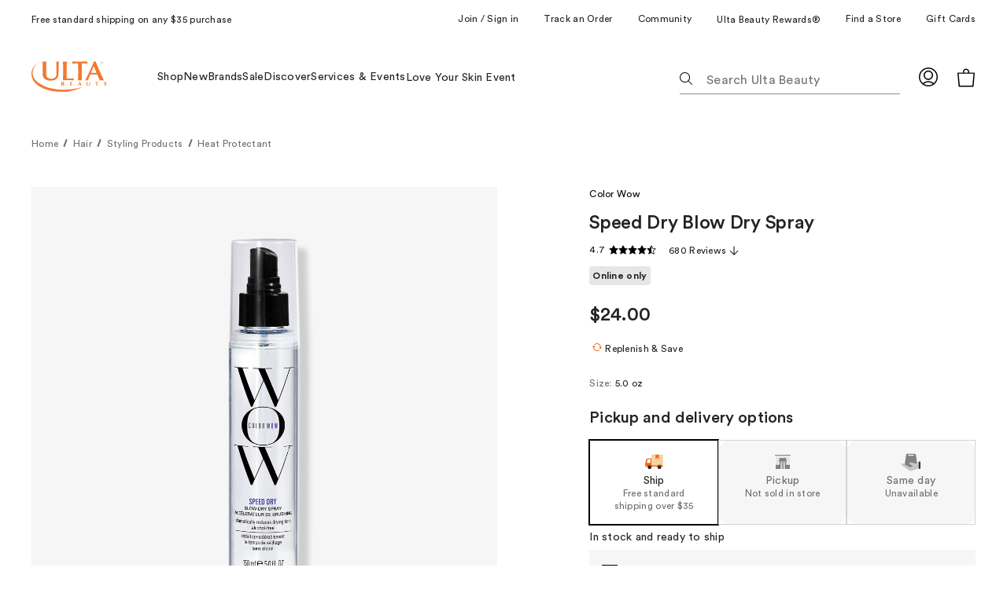

--- FILE ---
content_type: text/html;charset=utf-8
request_url: https://www.ulta.com/p/speed-dry-blow-dry-spray-pimprod2044137?sku=2608238
body_size: 116811
content:
<!DOCTYPE html><html lang="en-US" class="ULTA_HTML"><head>
      <meta charset="utf-8"/>
      <meta name="google-site-verification" content="0iJgVZRwJEqcwh-DfHO3TnKtFasUWdJmJbVBo2j8eg0"/>
      <meta name="viewport" content="width=device-width,initial-scale=1"/>
      <meta name="theme-color" content="#e90b5a"/>
      <meta http-equiv="X-UA-Compatible" content="IE=edge"/>
      
      <meta data-rh="true" name="description" content="Free Shipping at $35. Shop  Speed Dry Blow Dry Spray  Color Wow"/><meta data-rh="true" name="robots" content="index, follow, max-image-preview:large,"/><meta data-rh="true" property="og:title" content=" Speed Dry Blow Dry Spray - Color Wow | Ulta Beauty"/><meta data-rh="true" property="og:description" content="Free Shipping at $35. Shop  Speed Dry Blow Dry Spray  Color Wow"/><meta data-rh="true" property="og:image" content="https://media.ulta.com/i/ulta/2608238?w=500&amp;h=500"/>

      <!--linkTags-->
      <link data-chunk="ulta-modules-PromotionListingResults-PromotionListingResults-js" rel="undefined" as="style" href="/ux/assets/css/ulta-modules-PromotionListingResults-PromotionListingResults-js.db226c03.chunk.css"/>
<link data-chunk="ulta-modules-CreativeGraphicElement-CreativeGraphicElement-js" rel="undefined" as="style" href="/ux/assets/css/ulta-modules-CreativeGraphicElement-CreativeGraphicElement-js.756ada2f.chunk.css"/>
<link data-chunk="ulta-modules-FullBleedShadowBoxHero-FullBleedShadowBoxHero-js" rel="undefined" as="style" href="/ux/assets/css/ulta-modules-FullBleedShadowBoxHero-FullBleedShadowBoxHero-js.2200a213.chunk.css"/>
<link data-chunk="ulta-modules-ShopAllBrands-ShopAllBrands-js" rel="undefined" as="style" href="/ux/assets/css/ulta-modules-ShopAllBrands-ShopAllBrands-js.7ce6dda3.chunk.css"/>
<link data-chunk="ulta-modules-ProductSummary-ProductSummary-js" rel="undefined" as="style" href="/ux/assets/css/ulta-modules-ProductSummary-ProductSummary-js.fed7d866.chunk.css"/>
<link data-chunk="ulta-modules-EventActions-EventActions-js" rel="undefined" as="style" href="/ux/assets/css/ulta-modules-EventActions-EventActions-js.e95b1189.chunk.css"/>
<link data-chunk="ulta-modules-EventDetailCard-EventDetailCard-js" rel="undefined" as="style" href="/ux/assets/css/ulta-modules-EventDetailCard-EventDetailCard-js.4d710604.chunk.css"/>
<link data-chunk="ulta-modules-EventListingResults-EventListingResults-js" rel="undefined" as="style" href="/ux/assets/css/ulta-modules-EventListingResults-EventListingResults-js.2621a273.chunk.css"/>
<link data-chunk="ulta-modules-Article-Article-js" rel="undefined" as="style" href="/ux/assets/css/ulta-modules-Article-Article-js.0999acfb.chunk.css"/>
<link data-chunk="ulta-modules-ArticleGrid-ArticleGrid-js" rel="undefined" as="style" href="/ux/assets/css/ulta-modules-ArticleGrid-ArticleGrid-js.98d7b373.chunk.css"/>
<link data-chunk="ulta-modules-AnonymousOrderDetailStatus-AnonymousOrderDetailStatus-js" rel="undefined" as="style" href="/ux/assets/css/ulta-modules-AnonymousOrderDetailStatus-AnonymousOrderDetailStatus-js.c986394f.chunk.css"/>
<link data-chunk="ulta-modules-SplitColumnContainer-SplitColumnContainer-js" rel="undefined" as="style" href="/ux/assets/css/ulta-modules-SplitColumnContainer-SplitColumnContainer-js.885de967.chunk.css"/>
<link data-chunk="ulta-modules-AnchorLinks-AnchorLinks-js" rel="undefined" as="style" href="/ux/assets/css/ulta-modules-AnchorLinks-AnchorLinks-js.b20487dd.chunk.css"/>
<link data-chunk="ulta-modules-AccordionGroup-AccordionGroup-js" rel="undefined" as="style" href="/ux/assets/css/ulta-modules-AccordionGroup-AccordionGroup-js.20447b25.chunk.css"/>
<link data-chunk="ulta-modules-DynamicTextOnlyHero-DynamicTextOnlyHero-js" rel="undefined" as="style" href="/ux/assets/css/ulta-modules-DynamicTextOnlyHero-DynamicTextOnlyHero-js.d6c1a2f1.chunk.css"/>
<link data-chunk="ulta-modules-ArticleRowHorizontalMedium-ArticleRowHorizontalMedium-js" rel="undefined" as="style" href="/ux/assets/css/ulta-modules-ArticleRowHorizontalMedium-ArticleRowHorizontalMedium-js.088c2675.chunk.css"/>
<link data-chunk="ulta-modules-FullBleedHero-FullBleedHero-js" rel="undefined" as="style" href="/ux/assets/css/ulta-modules-FullBleedHero-FullBleedHero-js.e48ed960.chunk.css"/>
<link data-chunk="ulta-modules-NullSearchResult-NullSearchResult-js" rel="undefined" as="style" href="/ux/assets/css/ulta-modules-NullSearchResult-NullSearchResult-js.54390f5f.chunk.css"/>
<link data-chunk="ulta-modules-HelpSection-HelpSection-js" rel="undefined" as="style" href="/ux/assets/css/ulta-modules-HelpSection-HelpSection-js.01367f6d.chunk.css"/>
<link data-chunk="ulta-modules-DynamicDealCardRail-DynamicDealCardRail-js" rel="undefined" as="style" href="/ux/assets/css/ulta-modules-DynamicDealCardRail-DynamicDealCardRail-js.339a5677.chunk.css"/>
<link data-chunk="ulta-modules-UltamateRewardsOffers-UltamateRewardsOffers-js" rel="undefined" as="style" href="/ux/assets/css/ulta-modules-UltamateRewardsOffers-UltamateRewardsOffers-js.67765b37.chunk.css"/>
<link data-chunk="ulta-modules-PromotionalRail-PromotionalRail-js" rel="undefined" as="style" href="/ux/assets/css/ulta-modules-PromotionalRail-PromotionalRail-js.667071a5.chunk.css"/>
<link data-chunk="ulta-modules-PullQuote-PullQuote-js" rel="undefined" as="style" href="/ux/assets/css/ulta-modules-PullQuote-PullQuote-js.f26576e2.chunk.css"/>
<link data-chunk="ulta-modules-Title-Title-js" rel="undefined" as="style" href="/ux/assets/css/ulta-modules-Title-Title-js.70a67f22.chunk.css"/>
<link data-chunk="ulta-modules-CreativeCopyBlock-CreativeCopyBlock-js" rel="undefined" as="style" href="/ux/assets/css/ulta-modules-CreativeCopyBlock-CreativeCopyBlock-js.12f2ff1c.chunk.css"/>
<link data-chunk="ulta-modules-ArticleRowHorizontalLarge-ArticleRowHorizontalLarge-js" rel="undefined" as="style" href="/ux/assets/css/ulta-modules-ArticleRowHorizontalLarge-ArticleRowHorizontalLarge-js.0264e4cd.chunk.css"/>
<link data-chunk="ulta-modules-PromoGroup-PromoGroup-js" rel="undefined" as="style" href="/ux/assets/css/ulta-modules-PromoGroup-PromoGroup-js.018c312f.chunk.css"/>
<link data-chunk="ulta-modules-CouponContainer-CouponContainer-js" rel="undefined" as="style" href="/ux/assets/css/ulta-modules-CouponContainer-CouponContainer-js.4c1625e5.chunk.css"/>
<link data-chunk="ulta-modules-AmitySocialHub-AmitySocialHub-js" rel="undefined" as="style" href="/ux/assets/css/ulta-modules-AmitySocialHub-AmitySocialHub-js.01ce39b1.chunk.css"/>
<link data-chunk="ulta-modules-CategoryNav-CategoryNav-js" rel="undefined" as="style" href="/ux/assets/css/ulta-modules-CategoryNav-CategoryNav-js.be8a33f9.chunk.css"/>
<link data-chunk="ulta-modules-ShowcaseUnit-ShowcaseUnit-js" rel="undefined" as="style" href="/ux/assets/css/ulta-modules-ShowcaseUnit-ShowcaseUnit-js.ba9a1616.chunk.css"/>
<link data-chunk="ulta-modules-Banner-Banner-js" rel="undefined" as="style" href="/ux/assets/css/ulta-modules-Banner-Banner-js.3d160261.chunk.css"/>
<link data-chunk="ulta-modules-InterrupterRow-InterrupterRow-js" rel="undefined" as="style" href="/ux/assets/css/ulta-modules-InterrupterRow-InterrupterRow-js.ad9c14d4.chunk.css"/>
<link data-chunk="ulta-modules-Interrupters-Interrupters-js" rel="undefined" as="style" href="/ux/assets/css/ulta-modules-Interrupters-Interrupters-js.db35cede.chunk.css"/>
<link data-chunk="ulta-modules-InterrupterCardContainer-InterrupterCardContainer-js" rel="undefined" as="style" href="/ux/assets/css/ulta-modules-InterrupterCardContainer-InterrupterCardContainer-js.1ee263b3.chunk.css"/>
<link data-chunk="ulta-modules-FeaturedPromotedCard-FeaturedPromotedCard-js" rel="undefined" as="style" href="/ux/assets/css/ulta-modules-FeaturedPromotedCard-FeaturedPromotedCard-js.0df1b242.chunk.css"/>
<link data-chunk="ulta-modules-TitleSection-TitleSection-js" rel="undefined" as="style" href="/ux/assets/css/ulta-modules-TitleSection-TitleSection-js.17fe82ed.chunk.css"/>
<link data-chunk="ulta-modules-FeaturedPromotedCompactCard-FeaturedPromotedCompactCard-js" rel="undefined" as="style" href="/ux/assets/css/ulta-modules-FeaturedPromotedCompactCard-FeaturedPromotedCompactCard-js.9426a93c.chunk.css"/>
<link data-chunk="ulta-modules-Hero-Hero-js" rel="undefined" as="style" href="/ux/assets/css/ulta-modules-Hero-Hero-js.5581f243.chunk.css"/>
<link data-chunk="ulta-modules-IframedContent-IframedContent-js" rel="undefined" as="style" href="/ux/assets/css/ulta-modules-IframedContent-IframedContent-js.7936d47c.chunk.css"/>
<link data-chunk="ulta-modules-Section-Section-js" rel="undefined" as="style" href="/ux/assets/css/ulta-modules-Section-Section-js.1b97f5e8.chunk.css"/>
<link data-chunk="ulta-modules-TextOnlyHero-TextOnlyHero-js" rel="undefined" as="style" href="/ux/assets/css/ulta-modules-TextOnlyHero-TextOnlyHero-js.0fbc384a.chunk.css"/>
<link data-chunk="ulta-modules-ProductSwatchesMobile-ProductSwatchesMobile-js" rel="undefined" as="style" href="/ux/assets/css/ulta-modules-ProductSwatchesMobile-ProductSwatchesMobile-js.136c1867.chunk.css"/>
<link data-chunk="ulta-modules-ProductVariant-ProductVariant-js" rel="undefined" as="style" href="/ux/assets/css/ulta-modules-ProductVariant-ProductVariant-js.0afcff77.chunk.css"/>
<link data-chunk="ulta-modules-AdBugOffersRail-AdBugOffersRail-js" rel="undefined" as="style" href="/ux/assets/css/ulta-modules-AdBugOffersRail-AdBugOffersRail-js.71bf2688.chunk.css"/>
<link data-chunk="ulta-modules-ProductReviews-ProductReviews-js" rel="undefined" as="style" href="/ux/assets/css/ulta-modules-ProductReviews-ProductReviews-js.f93ac1ef.chunk.css"/>
<link data-chunk="ulta-modules-ExternalBrandContent-ExternalBrandContent-js" rel="undefined" as="style" href="/ux/assets/css/ulta-modules-ExternalBrandContent-ExternalBrandContent-js.90bdbe86.chunk.css"/>
<link data-chunk="ulta-modules-GamBanner-GamBanner-js" rel="undefined" as="style" href="/ux/assets/css/ulta-modules-GamBanner-GamBanner-js.e0e068f9.chunk.css"/>
<link data-chunk="ulta-modules-BoughtTogether-BoughtTogether-js" rel="undefined" as="style" href="/ux/assets/css/ulta-modules-BoughtTogether-BoughtTogether-js.6346704d.chunk.css"/>
<link data-chunk="ulta-modules-PromotedCardMini-PromotedCardMini-js" rel="undefined" as="style" href="/ux/assets/css/ulta-modules-PromotedCardMini-PromotedCardMini-js.247f05a5.chunk.css"/>
<link data-chunk="ulta-modules-ProductBookmark-ProductBookmark-js" rel="undefined" as="style" href="/ux/assets/css/ulta-modules-ProductBookmark-ProductBookmark-js.2b5c18ba.chunk.css"/>
<link data-chunk="ulta-modules-AddToBagButton-AddToBagButton-js" rel="undefined" as="style" href="/ux/assets/css/ulta-modules-AddToBagButton-AddToBagButton-js.79940c94.chunk.css"/>
<link data-chunk="ulta-modules-ProductActionsV2-ProductActionsV2-js" rel="undefined" as="style" href="/ux/assets/css/ulta-modules-ProductActionsV2-ProductActionsV2-js.071bca65.chunk.css"/>
<link data-chunk="ulta-modules-ProductPricing-ProductPricing-js" rel="undefined" as="style" href="/ux/assets/css/ulta-modules-ProductPricing-ProductPricing-js.a0b2bfa7.chunk.css"/>
<link data-chunk="ulta-modules-SocialTags-SocialTags-js" rel="undefined" as="style" href="/ux/assets/css/ulta-modules-SocialTags-SocialTags-js.cbf5abd8.chunk.css"/>
<link data-chunk="ulta-modules-ProductHero-ProductHero-js" rel="undefined" as="style" href="/ux/assets/css/ulta-modules-ProductHero-ProductHero-js.71ad0323.chunk.css"/>
<link data-chunk="ulta-modules-MessageNotification-MessageNotification-js" rel="undefined" as="style" href="/ux/assets/css/ulta-modules-MessageNotification-MessageNotification-js.ba5c9e2d.chunk.css"/>
<link data-chunk="ulta-modules-SignUpNews-SignUpNews-js" rel="undefined" as="style" href="/ux/assets/css/ulta-modules-SignUpNews-SignUpNews-js.e3405a57.chunk.css"/>
<link data-chunk="ulta-modules-MediaIcons-MediaIcons-js" rel="undefined" as="style" href="/ux/assets/css/ulta-modules-MediaIcons-MediaIcons-js.b76363b3.chunk.css"/>
<link data-chunk="ulta-modules-FooterNavLinkGroup-FooterNavLinkGroup-js" rel="undefined" as="style" href="/ux/assets/css/ulta-modules-FooterNavLinkGroup-FooterNavLinkGroup-js.ead9346a.chunk.css"/>
<link data-chunk="ulta-modules-Footer-Footer-js" rel="undefined" as="style" href="/ux/assets/css/ulta-modules-Footer-Footer-js.6d45d73a.chunk.css"/>
<link data-chunk="ulta-modules-ProductCard-ProductCard-js" rel="undefined" as="style" href="/ux/assets/css/ulta-modules-ProductCard-ProductCard-js.b5fb619a.chunk.css"/>
<link data-chunk="ulta-modules-ProductListingResults-ProductListingResults-js" rel="undefined" as="style" href="/ux/assets/css/ulta-modules-ProductListingResults-ProductListingResults-js.1799d4bd.chunk.css"/>
<link data-chunk="ulta-modules-ProductListingResults-ProductListingResults-js" rel="undefined" as="style" href="/ux/assets/css/8198.dd4a72f3.chunk.css"/>
<link data-chunk="ulta-modules-ProductListingResults-ProductListingResults-js" rel="undefined" as="style" href="/ux/assets/css/ulta-modules-FiltersColumn-FiltersColumn-js.d087819e.chunk.css"/>
<link data-chunk="ulta-modules-RecommendationProductRail-RecommendationProductRail-js" rel="undefined" as="style" href="/ux/assets/css/5453.3495ed47.chunk.css"/>
<link data-chunk="ulta-modules-ArticleRowStackedLarge-ArticleRowStackedLarge-js" rel="undefined" as="style" href="/ux/assets/css/ulta-modules-ArticleRowStackedLarge-ArticleRowStackedLarge-js.69c0bffb.chunk.css"/>
<link data-chunk="ulta-modules-ArticleRowStackedLarge-ArticleRowStackedLarge-js" rel="undefined" as="style" href="/ux/assets/css/1457.74c4fec1.chunk.css"/>
<link data-chunk="ulta-modules-UltaAsset-UltaAsset-js" rel="undefined" as="style" href="/ux/assets/css/ulta-modules-UltaAsset-UltaAsset-js.5300c47f.chunk.css"/>
<link data-chunk="ulta-modules-DynamicTitle-DynamicTitle-js" rel="undefined" as="style" href="/ux/assets/css/ulta-modules-DynamicTitle-DynamicTitle-js.0c985938.chunk.css"/>
<link data-chunk="ulta-modules-Breadcrumbs-Breadcrumbs-js" rel="undefined" as="style" href="/ux/assets/css/ulta-modules-Breadcrumbs-Breadcrumbs-js.500f25f6.chunk.css"/>
<link data-chunk="ulta-modules-RegularPromotedCompactCards-RegularPromotedCompactCards-js" rel="undefined" as="style" href="/ux/assets/css/ulta-modules-RegularPromotedCompactCards-RegularPromotedCompactCards-js.2a7e2fea.chunk.css"/>
<link data-chunk="ulta-modules-UtilityLinks-UtilityLinks-js" rel="undefined" as="style" href="/ux/assets/css/ulta-modules-UtilityLinks-UtilityLinks-js.ab955631.chunk.css"/>
<link data-chunk="ulta-modules-ValueMessaging-ValueMessaging-js" rel="undefined" as="style" href="/ux/assets/css/ulta-modules-ValueMessaging-ValueMessaging-js.6f4eaae0.chunk.css"/>





<link data-chunk="ulta-modules-ValueMessaging-ValueMessaging-js" rel="undefined" as="script" href="/ux/assets/js/ulta-modules-ValueMessaging-ValueMessaging-js.3c7c9b6f.chunk.js"/>
<link data-chunk="ulta-modules-UtilityLinks-UtilityLinks-js" rel="undefined" as="script" href="/ux/assets/js/ulta-modules-UtilityLinks-UtilityLinks-js.522ee2a4.chunk.js"/>
<link data-chunk="ulta-modules-RegularPromotedCompactCards-RegularPromotedCompactCards-js" rel="undefined" as="script" href="/ux/assets/js/9559.698d84a9.chunk.js"/>
<link data-chunk="ulta-modules-RegularPromotedCompactCards-RegularPromotedCompactCards-js" rel="undefined" as="script" href="/ux/assets/js/ulta-modules-RegularPromotedCompactCards-RegularPromotedCompactCards-js.9eebe64f.chunk.js"/>
<link data-chunk="ulta-modules-Breadcrumbs-Breadcrumbs-js" rel="undefined" as="script" href="/ux/assets/js/ulta-modules-Breadcrumbs-Breadcrumbs-js.4661f6ab.chunk.js"/>
<link data-chunk="ulta-modules-DynamicTitle-DynamicTitle-js" rel="undefined" as="script" href="/ux/assets/js/ulta-modules-DynamicTitle-DynamicTitle-js.0b22a9b9.chunk.js"/>
<link data-chunk="ulta-modules-BreakpointDisplay-BreakpointDisplay-js" rel="undefined" as="script" href="/ux/assets/js/ulta-modules-BreakpointDisplay-BreakpointDisplay-js.c985f570.chunk.js"/>
<link data-chunk="ulta-modules-UltaAsset-UltaAsset-js" rel="undefined" as="script" href="/ux/assets/js/ulta-modules-UltaAsset-UltaAsset-js.5006fea8.chunk.js"/>
<link data-chunk="ulta-modules-ArticleRowStackedLarge-ArticleRowStackedLarge-js" rel="undefined" as="script" href="/ux/assets/js/ulta-modules-ArticleRowStackedLarge-ArticleRowStackedLarge-js.380a2b71.chunk.js"/>
<link data-chunk="ulta-modules-RecommendationProductRail-RecommendationProductRail-js" rel="undefined" as="script" href="/ux/assets/js/9830.20d2d251.chunk.js"/>
<link data-chunk="ulta-modules-RecommendationProductRail-RecommendationProductRail-js" rel="undefined" as="script" href="/ux/assets/js/3289.a8016e8c.chunk.js"/>
<link data-chunk="ulta-modules-RecommendationProductRail-RecommendationProductRail-js" rel="undefined" as="script" href="/ux/assets/js/4865.59574362.chunk.js"/>
<link data-chunk="ulta-modules-RecommendationProductRail-RecommendationProductRail-js" rel="undefined" as="script" href="/ux/assets/js/6826.d93ca21b.chunk.js"/>
<link data-chunk="ulta-modules-RecommendationProductRail-RecommendationProductRail-js" rel="undefined" as="script" href="/ux/assets/js/5453.b23deaca.chunk.js"/>
<link data-chunk="ulta-modules-RecommendationProductRail-RecommendationProductRail-js" rel="undefined" as="script" href="/ux/assets/js/ulta-modules-RecommendationProductRail-RecommendationProductRail-js.27c81698.chunk.js"/>
<link data-chunk="ulta-modules-ProductListingResults-ProductListingResults-js" rel="undefined" as="script" href="/ux/assets/js/7293.127ec0a0.chunk.js"/>
<link data-chunk="ulta-modules-ProductListingResults-ProductListingResults-js" rel="undefined" as="script" href="/ux/assets/js/610.274268fb.chunk.js"/>
<link data-chunk="ulta-modules-ProductListingResults-ProductListingResults-js" rel="undefined" as="script" href="/ux/assets/js/ulta-modules-FiltersColumn-FiltersColumn-js.84ecca5e.chunk.js"/>
<link data-chunk="ulta-modules-ProductListingResults-ProductListingResults-js" rel="undefined" as="script" href="/ux/assets/js/3866.f5a4f9ee.chunk.js"/>
<link data-chunk="ulta-modules-ProductListingResults-ProductListingResults-js" rel="undefined" as="script" href="/ux/assets/js/8198.d0e690e2.chunk.js"/>
<link data-chunk="ulta-modules-ProductListingResults-ProductListingResults-js" rel="undefined" as="script" href="/ux/assets/js/ulta-modules-ProductListingResults-ProductListingResults-js.e0c9ac74.chunk.js"/>
<link data-chunk="ulta-modules-ProductCard-ProductCard-js" rel="undefined" as="script" href="/ux/assets/js/ulta-modules-ProductCard-ProductCard-js.4576af85.chunk.js"/>
<link data-chunk="ulta-modules-Footer-Footer-js" rel="undefined" as="script" href="/ux/assets/js/ulta-modules-Footer-Footer-js.ffd0b95d.chunk.js"/>
<link data-chunk="ulta-modules-FooterNavLinkGroup-FooterNavLinkGroup-js" rel="undefined" as="script" href="/ux/assets/js/ulta-modules-FooterNavLinkGroup-FooterNavLinkGroup-js.8be93afa.chunk.js"/>
<link data-chunk="ulta-modules-MediaIcons-MediaIcons-js" rel="undefined" as="script" href="/ux/assets/js/ulta-modules-MediaIcons-MediaIcons-js.d4f9425e.chunk.js"/>
<link data-chunk="ulta-modules-SignUpNews-SignUpNews-js" rel="undefined" as="script" href="/ux/assets/js/ulta-modules-SignUpNews-SignUpNews-js.a97da7ed.chunk.js"/>
<link data-chunk="ulta-modules-MessageNotification-MessageNotification-js" rel="undefined" as="script" href="/ux/assets/js/ulta-modules-MessageNotification-MessageNotification-js.9c8d028d.chunk.js"/>
<link data-chunk="ulta-modules-ProductHero-ProductHero-js" rel="undefined" as="script" href="/ux/assets/js/9170.89b39446.chunk.js"/>
<link data-chunk="ulta-modules-ProductHero-ProductHero-js" rel="undefined" as="script" href="/ux/assets/js/2732.b9226024.chunk.js"/>
<link data-chunk="ulta-modules-ProductHero-ProductHero-js" rel="undefined" as="script" href="/ux/assets/js/9704.37870272.chunk.js"/>
<link data-chunk="ulta-modules-ProductHero-ProductHero-js" rel="undefined" as="script" href="/ux/assets/js/ulta-modules-ProductHero-ProductHero-js.0ed5430c.chunk.js"/>
<link data-chunk="ulta-modules-SocialTags-SocialTags-js" rel="undefined" as="script" href="/ux/assets/js/ulta-modules-SocialTags-SocialTags-js.0c0ccd7e.chunk.js"/>
<link data-chunk="ulta-modules-ProductPricing-ProductPricing-js" rel="undefined" as="script" href="/ux/assets/js/ulta-modules-ProductPricing-ProductPricing-js.c4ce95ba.chunk.js"/>
<link data-chunk="ulta-modules-ProductActionsV2-ProductActionsV2-js" rel="undefined" as="script" href="/ux/assets/js/7619.f011f380.chunk.js"/>
<link data-chunk="ulta-modules-ProductActionsV2-ProductActionsV2-js" rel="undefined" as="script" href="/ux/assets/js/9276.8c8f3a6e.chunk.js"/>
<link data-chunk="ulta-modules-ProductActionsV2-ProductActionsV2-js" rel="undefined" as="script" href="/ux/assets/js/5732.f3cf3648.chunk.js"/>
<link data-chunk="ulta-modules-ProductActionsV2-ProductActionsV2-js" rel="undefined" as="script" href="/ux/assets/js/ulta-modules-ProductActionsV2-ProductActionsV2-js.09bf396d.chunk.js"/>
<link data-chunk="ulta-modules-AddToBagButton-AddToBagButton-js" rel="undefined" as="script" href="/ux/assets/js/ulta-modules-AddToBagButton-AddToBagButton-js.41c88421.chunk.js"/>
<link data-chunk="ulta-modules-ProductBookmark-ProductBookmark-js" rel="undefined" as="script" href="/ux/assets/js/ulta-modules-ProductBookmark-ProductBookmark-js.02224e5f.chunk.js"/>
<link data-chunk="ulta-modules-PromotedCardMini-PromotedCardMini-js" rel="undefined" as="script" href="/ux/assets/js/ulta-modules-PromotedCardMini-PromotedCardMini-js.d10ae7e7.chunk.js"/>
<link data-chunk="ulta-modules-BoughtTogether-BoughtTogether-js" rel="undefined" as="script" href="/ux/assets/js/ulta-modules-BoughtTogether-BoughtTogether-js.562b5d84.chunk.js"/>
<link data-chunk="ulta-modules-CriteoProductRail-CriteoProductRail-js" rel="undefined" as="script" href="/ux/assets/js/ulta-modules-CriteoProductRail-CriteoProductRail-js.aa039823.chunk.js"/>
<link data-chunk="ulta-modules-ExternalBrandContent-ExternalBrandContent-js" rel="undefined" as="script" href="/ux/assets/js/ulta-modules-ExternalBrandContent-ExternalBrandContent-js.21c0a1cd.chunk.js"/>
<link data-chunk="ulta-modules-ProductReviews-ProductReviews-js" rel="undefined" as="script" href="/ux/assets/js/ulta-modules-ProductReviews-ProductReviews-js.572a1631.chunk.js"/>
<link data-chunk="ulta-modules-AdBugOffersRail-AdBugOffersRail-js" rel="undefined" as="script" href="/ux/assets/js/ulta-modules-AdBugOffersRail-AdBugOffersRail-js.23ccaa79.chunk.js"/>
<link data-chunk="ulta-modules-ProductVariant-ProductVariant-js" rel="undefined" as="script" href="/ux/assets/js/ulta-modules-ProductVariant-ProductVariant-js.c8d83c2a.chunk.js"/>
<link data-chunk="ulta-modules-Text-Text-js" rel="undefined" as="script" href="/ux/assets/js/ulta-modules-Text-Text-js.ac030c94.chunk.js"/>
<link data-chunk="ulta-modules-ProductSwatchesMobile-ProductSwatchesMobile-js" rel="undefined" as="script" href="/ux/assets/js/ulta-modules-ProductSwatchesMobile-ProductSwatchesMobile-js.52200a39.chunk.js"/>
<link data-chunk="ulta-modules-TextOnlyHero-TextOnlyHero-js" rel="undefined" as="script" href="/ux/assets/js/1117.0f5d15d8.chunk.js"/>
<link data-chunk="ulta-modules-Section-Section-js" rel="undefined" as="script" href="/ux/assets/js/ulta-modules-Section-Section-js.24420738.chunk.js"/>
<link data-chunk="ulta-modules-IframedContent-IframedContent-js" rel="undefined" as="script" href="/ux/assets/js/ulta-modules-IframedContent-IframedContent-js.2d86791f.chunk.js"/>
<link data-chunk="ulta-modules-Hero-Hero-js" rel="undefined" as="script" href="/ux/assets/js/2365.bddd3ee6.chunk.js"/>
<link data-chunk="ulta-modules-ArticleRowStackedCompact-ArticleRowStackedCompact-js" rel="undefined" as="script" href="/ux/assets/js/ulta-modules-ArticleRowStackedCompact-ArticleRowStackedCompact-js.1f1d7f2e.chunk.js"/>
<link data-chunk="ulta-modules-FeaturedPromotedCompactCard-FeaturedPromotedCompactCard-js" rel="undefined" as="script" href="/ux/assets/js/ulta-modules-FeaturedPromotedCompactCard-FeaturedPromotedCompactCard-js.3400ffac.chunk.js"/>
<link data-chunk="ulta-modules-TitleSection-TitleSection-js" rel="undefined" as="script" href="/ux/assets/js/ulta-modules-TitleSection-TitleSection-js.cf7e48e9.chunk.js"/>
<link data-chunk="ulta-modules-CuratedProductRail-CuratedProductRail-js" rel="undefined" as="script" href="/ux/assets/js/ulta-modules-CuratedProductRail-CuratedProductRail-js.e3b5972f.chunk.js"/>
<link data-chunk="ulta-modules-FeaturedPromotedCard-FeaturedPromotedCard-js" rel="undefined" as="script" href="/ux/assets/js/ulta-modules-FeaturedPromotedCard-FeaturedPromotedCard-js.4b4f023e.chunk.js"/>
<link data-chunk="ulta-modules-InterrupterCardContainer-InterrupterCardContainer-js" rel="undefined" as="script" href="/ux/assets/js/ulta-modules-InterrupterCardContainer-InterrupterCardContainer-js.7ea1dbb9.chunk.js"/>
<link data-chunk="ulta-modules-Interrupters-Interrupters-js" rel="undefined" as="script" href="/ux/assets/js/ulta-modules-Interrupters-Interrupters-js.19a1255d.chunk.js"/>
<link data-chunk="ulta-modules-InterrupterRow-InterrupterRow-js" rel="undefined" as="script" href="/ux/assets/js/ulta-modules-InterrupterRow-InterrupterRow-js.32085263.chunk.js"/>
<link data-chunk="ulta-modules-PersonalizationContent-PersonalizationContent-js" rel="undefined" as="script" href="/ux/assets/js/ulta-modules-PersonalizationContent-PersonalizationContent-js.6c5f4068.chunk.js"/>
<link data-chunk="ulta-modules-Banner-Banner-js" rel="undefined" as="script" href="/ux/assets/js/ulta-modules-Banner-Banner-js.bed1aa88.chunk.js"/>
<link data-chunk="ulta-modules-ShowcaseUnit-ShowcaseUnit-js" rel="undefined" as="script" href="/ux/assets/js/ulta-modules-ShowcaseUnit-ShowcaseUnit-js.50906c35.chunk.js"/>
<link data-chunk="ulta-modules-CategoryNav-CategoryNav-js" rel="undefined" as="script" href="/ux/assets/js/ulta-modules-CategoryNav-CategoryNav-js.f5b89655.chunk.js"/>
<link data-chunk="ulta-modules-AmitySocialHub-AmitySocialHub-js" rel="undefined" as="script" href="/ux/assets/js/ulta-modules-AmitySocialHub-AmitySocialHub-js.4d3c6841.chunk.js"/>
<link data-chunk="ulta-modules-CouponContainer-CouponContainer-js" rel="undefined" as="script" href="/ux/assets/js/ulta-modules-CouponContainer-CouponContainer-js.89f9fa34.chunk.js"/>
<link data-chunk="ulta-modules-PromoGroup-PromoGroup-js" rel="undefined" as="script" href="/ux/assets/js/2372.7eb7a351.chunk.js"/>
<link data-chunk="ulta-modules-PromoGroup-PromoGroup-js" rel="undefined" as="script" href="/ux/assets/js/2027.88cc44e0.chunk.js"/>
<link data-chunk="ulta-modules-PromoGroup-PromoGroup-js" rel="undefined" as="script" href="/ux/assets/js/ulta-modules-PromoGroup-PromoGroup-js.7881915b.chunk.js"/>
<link data-chunk="ulta-modules-ArticleRowHorizontalLarge-ArticleRowHorizontalLarge-js" rel="undefined" as="script" href="/ux/assets/js/ulta-modules-ArticleRowHorizontalLarge-ArticleRowHorizontalLarge-js.ee474c9e.chunk.js"/>
<link data-chunk="ulta-modules-CreativeCopyBlock-CreativeCopyBlock-js" rel="undefined" as="script" href="/ux/assets/js/ulta-modules-CreativeCopyBlock-CreativeCopyBlock-js.2d4fd496.chunk.js"/>
<link data-chunk="ulta-modules-Title-Title-js" rel="undefined" as="script" href="/ux/assets/js/ulta-modules-Title-Title-js.876aca4d.chunk.js"/>
<link data-chunk="ulta-modules-Loader-Loader-js" rel="undefined" as="script" href="/ux/assets/js/ulta-modules-Loader-Loader-js.f4ccf495.chunk.js"/>
<link data-chunk="ulta-modules-PullQuote-PullQuote-js" rel="undefined" as="script" href="/ux/assets/js/ulta-modules-PullQuote-PullQuote-js.32b0fb8b.chunk.js"/>
<link data-chunk="ulta-modules-PromotionalRail-PromotionalRail-js" rel="undefined" as="script" href="/ux/assets/js/ulta-modules-PromotionalRail-PromotionalRail-js.2b2cd3bc.chunk.js"/>
<link data-chunk="ulta-modules-Titles-Titles-js" rel="undefined" as="script" href="/ux/assets/js/ulta-modules-Titles-Titles-js.bc3fa7d0.chunk.js"/>
<link data-chunk="ulta-modules-UltamateRewardsOffers-UltamateRewardsOffers-js" rel="undefined" as="script" href="/ux/assets/js/6187.20d8ca5a.chunk.js"/>
<link data-chunk="ulta-modules-UltamateRewardsOffers-UltamateRewardsOffers-js" rel="undefined" as="script" href="/ux/assets/js/3481.2276268d.chunk.js"/>
<link data-chunk="ulta-modules-DynamicDealCardRail-DynamicDealCardRail-js" rel="undefined" as="script" href="/ux/assets/js/ulta-modules-DynamicDealCardRail-DynamicDealCardRail-js.9b7ce076.chunk.js"/>
<link data-chunk="ulta-modules-HelpSection-HelpSection-js" rel="undefined" as="script" href="/ux/assets/js/ulta-modules-HelpSection-HelpSection-js.325dc7a5.chunk.js"/>
<link data-chunk="ulta-modules-NullSearchResult-NullSearchResult-js" rel="undefined" as="script" href="/ux/assets/js/ulta-modules-NullSearchResult-NullSearchResult-js.23bc78b2.chunk.js"/>
<link data-chunk="ulta-modules-FullBleedHero-FullBleedHero-js" rel="undefined" as="script" href="/ux/assets/js/ulta-modules-FullBleedHero-FullBleedHero-js.778ef66a.chunk.js"/>
<link data-chunk="ulta-modules-ArticleRowHorizontalMedium-ArticleRowHorizontalMedium-js" rel="undefined" as="script" href="/ux/assets/js/ulta-modules-ArticleRowHorizontalMedium-ArticleRowHorizontalMedium-js.42a47d4d.chunk.js"/>
<link data-chunk="ulta-modules-DynamicTextOnlyHero-DynamicTextOnlyHero-js" rel="undefined" as="script" href="/ux/assets/js/ulta-modules-DynamicTextOnlyHero-DynamicTextOnlyHero-js.7fc71af9.chunk.js"/>
<link data-chunk="ulta-modules-AccordionGroup-AccordionGroup-js" rel="undefined" as="script" href="/ux/assets/js/ulta-modules-AccordionGroup-AccordionGroup-js.200c3a0f.chunk.js"/>
<link data-chunk="ulta-modules-AnchorLinks-AnchorLinks-js" rel="undefined" as="script" href="/ux/assets/js/ulta-modules-AnchorLinks-AnchorLinks-js.c59feb53.chunk.js"/>
<link data-chunk="ulta-modules-SplitColumnContainer-SplitColumnContainer-js" rel="undefined" as="script" href="/ux/assets/js/ulta-modules-SplitColumnContainer-SplitColumnContainer-js.1d853f60.chunk.js"/>
<link data-chunk="ulta-modules-AnonymousOrderDetailStatus-AnonymousOrderDetailStatus-js" rel="undefined" as="script" href="/ux/assets/js/ulta-modules-AnonymousOrderDetailStatus-AnonymousOrderDetailStatus-js.66fb5807.chunk.js"/>
<link data-chunk="ulta-modules-ArticleGrid-ArticleGrid-js" rel="undefined" as="script" href="/ux/assets/js/ulta-modules-ArticleGrid-ArticleGrid-js.1b0bb384.chunk.js"/>
<link data-chunk="ulta-modules-Article-Article-js" rel="undefined" as="script" href="/ux/assets/js/ulta-modules-Article-Article-js.2fce77e0.chunk.js"/>
<link data-chunk="ulta-modules-EventListingResults-EventListingResults-js" rel="undefined" as="script" href="/ux/assets/js/ulta-modules-EventListingResults-EventListingResults-js.69abfc06.chunk.js"/>
<link data-chunk="ulta-modules-EventDetailCard-EventDetailCard-js" rel="undefined" as="script" href="/ux/assets/js/ulta-modules-EventDetailCard-EventDetailCard-js.e0923dcf.chunk.js"/>
<link data-chunk="ulta-modules-EventActions-EventActions-js" rel="undefined" as="script" href="/ux/assets/js/ulta-modules-EventActions-EventActions-js.19d905dc.chunk.js"/>
<link data-chunk="ulta-modules-ShopAllBrands-ShopAllBrands-js" rel="undefined" as="script" href="/ux/assets/js/5666.e90a40cd.chunk.js"/>
<link data-chunk="ulta-modules-ShopAllBrands-ShopAllBrands-js" rel="undefined" as="script" href="/ux/assets/js/ulta-modules-ShopAllBrands-ShopAllBrands-js.9c371a48.chunk.js"/>
<link data-chunk="ulta-modules-FullBleedShadowBoxHero-FullBleedShadowBoxHero-js" rel="undefined" as="script" href="/ux/assets/js/ulta-modules-FullBleedShadowBoxHero-FullBleedShadowBoxHero-js.c89a9a94.chunk.js"/>
<link data-chunk="ulta-modules-CreativeGraphicElement-CreativeGraphicElement-js" rel="undefined" as="script" href="/ux/assets/js/ulta-modules-CreativeGraphicElement-CreativeGraphicElement-js.c99bf5d9.chunk.js"/>
<link data-chunk="ulta-modules-Markdown-Markdown-js" rel="undefined" as="script" href="/ux/assets/js/ulta-modules-Markdown-Markdown-js.9b5d4126.chunk.js"/>
<link data-chunk="ulta-modules-PromotionListingResults-PromotionListingResults-js" rel="undefined" as="script" href="/ux/assets/js/ulta-modules-PromotionListingResults-PromotionListingResults-js.4ecc10d6.chunk.js"/>
      <!--styleTags-->
      











































































      <link data-rh="true" rel="canonical" href="https://www.ulta.com/p/speed-dry-blow-dry-spray-pimprod2044137?sku=2608238"/>
      <title>Color Wow -  Speed Dry Blow Dry Spray | Ulta Beauty</title>
    
<link href="https://ui.powerreviews.com/tag-builds/10545/4.0/styles.css" type="text/css" rel="stylesheet"/>
                              <style id="sw-inline-style-sheet" type="text/css">@keyframes U { 
  100% { transform: translate(100%); }
}
html { text-size-adjust: 100%; font-family: system-ui, "Segoe UI", Roboto, Helvetica, Arial, sans-serif, "Apple Color Emoji", "Segoe UI Emoji"; line-height: 1.15; tab-size: 4; }
body { margin: 0px; }
b, strong { font-weight: bolder; }
button, input, optgroup, select, textarea { font-family: inherit; font-size: 100%; line-height: 1.15; margin: 0px; }
button, select { text-transform: none; }
[type="button"], [type="reset"], [type="submit"], button { appearance: button; }
legend { padding: 0px; }
[type="search"] { appearance: textfield; outline-offset: -2px; }
@font-face { font-family: "Circular Std"; font-style: normal; font-weight: 400; src: url("/ux/assets/assets/90481370.otf") format("opentype"); }
@font-face { font-family: "Circular Std"; font-style: normal; font-weight: 500; src: url("/ux/assets/assets/28584316.woff2") format("woff2"), url("/ux/assets/assets/1dd319b8.woff") format("woff"), url("/ux/assets/assets/f9f2be15.ttf") format("truetype"); }
@font-face { font-family: "Circular Std"; font-style: italic; font-weight: 500; src: url("/ux/assets/assets/5124650a.woff2") format("woff2"), url("/ux/assets/assets/9f00d60f.woff") format("woff"), url("/ux/assets/assets/bfe15859.ttf") format("truetype"); }
@font-face { font-family: "Circular Std"; font-style: normal; font-weight: 700; src: url("/ux/assets/assets/fb72b487.woff2") format("woff2"), url("/ux/assets/assets/b0808321.woff") format("woff"), url("/ux/assets/assets/ce7af6dd.ttf") format("truetype"); }
@font-face { font-family: "Circular Std"; font-style: italic; font-weight: 700; src: url("/ux/assets/assets/cb6e33bb.woff2") format("woff2"), url("/ux/assets/assets/c44d2fde.woff") format("woff"), url("/ux/assets/assets/22eddf1c.ttf") format("truetype"); }
@font-face { font-family: "Circular Std"; font-style: normal; font-weight: 900; src: url("/ux/assets/assets/1b79f316.woff2") format("woff2"), url("/ux/assets/assets/fb41e601.woff") format("woff"), url("/ux/assets/assets/5000f157.ttf") format("truetype"); }
@font-face { font-family: "Circular Std"; font-style: italic; font-weight: 900; src: url("/ux/assets/assets/9a3ad909.woff2") format("woff2"), url("/ux/assets/assets/6864f6d3.woff") format("woff"), url("/ux/assets/assets/8e4a8da7.ttf") format("truetype"); }
:root { --asc-color-black: #000; --asc-color-white: #fff; --asc-color-primary-default: #000; --asc-color-primary-shade1: silver; --asc-color-primary-shade2: silver; --asc-color-primary-shade3: #d9e5fc; --asc-color-primary-shade4: #fff; --asc-color-primary-shade5: #f6f6f6; --asc-color-base-inverse: #000; --asc-color-base-default: #292b32; --asc-color-base-shade1: #636878; --asc-color-base-shade2: #898e9e; --asc-color-base-shade3: #a5a9b5; --asc-color-base-shade4: #ebecef; --asc-color-base-shade5: #6e6e6e; --asc-color-secondary-default: #292b32; --asc-color-secondary-shade1: #636878; --asc-color-secondary-shade2: #898e9e; --asc-color-secondary-shade3: #a5a9b5; --asc-color-secondary-shade4: #ebecef; --asc-color-secondary-shade5: #f9f9fa; --asc-color-alert-default: #fa4d30; --asc-color-alert-shade1: #b30000; --asc-color-alert-shade2: #ffe5e5; --asc-color-alert-shade3: #fff5eb; --asc-color-highlight-default: #1054de; --asc-color-message-bubble-primary: #1054de; --asc-color-message-bubble-secondary: #ebecef; --asc-color-background-default: #fff; --asc-color-background-shade1: #f6f7f8; --asc-color-background-alert: #ffe5e5; --asc-color-background-neutral-400: silver; --asc-color-background-transparent-black: #00000080; --asc-color-background-transparent-white: #fffc; --asc-color-primary-background-hover: #0d47ba; --asc-color-primary-background-pressed: #0b3997; --asc-color-notification-background: #ebefff; --asc-color-notification-content: #0e3ac9; --asc-color-border: #6e6e6e; --asc-color-border-shade1: #d4d4d4; --asc-color-focus-visible: #007aff; --asc-text-global-font-family: "CircularStd-Book",sans-serif; --asc-text-global-font-style: normal; --asc-text-font-size-xs: .75rem; --asc-text-font-size-sm: .875rem; --asc-text-font-size-md: 1rem; --asc-text-font-size-lg: 1.125rem; --asc-text-font-size-xl: 1.25rem; --asc-text-font-size-xxl: 1.5rem; --asc-text-font-size-3xl: 1.875rem; --asc-text-font-size-4xl: 2.25rem; --asc-text-font-size-5xl: 3rem; --asc-text-font-size-6xl: 3.75rem; --asc-text-font-size-7xl: 4.5rem; --asc-text-font-weight-light: 300; --asc-text-font-weight-normal: 400; --asc-text-font-weight-medium: 500; --asc-text-font-weight-bold: 600; --asc-text-font-weight-headline: 700; --asc-text-font-weight-black: 900; --asc-line-height-xs: 1rem; --asc-line-height-sm: 1.125rem; --asc-line-height-md: 1.25rem; --asc-line-height-lg: 1.5rem; --asc-line-height-xl: 1.75rem; --asc-line-height-xxl: 2rem; --asc-border-radius-none: 0; --asc-border-radius-sm: .25rem; --asc-border-radius-md: .5rem; --asc-border-radius-lg: .75rem; --asc-border-radius-xl: 1rem; --asc-border-radius-xxl: 1.5rem; --asc-border-radius-full: 9999px; --asc-spacing-none: 0; --asc-spacing-xxs1: .125rem; --asc-spacing-xxs2: .25rem; --asc-spacing-xxs3: .375rem; --asc-spacing-s1: .5rem; --asc-spacing-s2: .75rem; --asc-spacing-m1: 1rem; --asc-spacing-m2: 1.25rem; --asc-spacing-m3: 1.5rem; --asc-spacing-l1: 2rem; --asc-spacing-l2: 2.5rem; --asc-spacing-l3: 3rem; --asc-spacing-l4: 3.5rem; --asc-spacing-xl1: 4rem; --asc-spacing-xl2: 4.5em; --asc-spacing-xl3: 6rem; --asc-box-shadow-01: 0px .5px 2px 0px rgba(96,97,112,.16),0px 0px 1px 0px rgb(40 41 61/8%); --asc-box-shadow-02: 0px .5px 2px 0px rgba(96,97,112,.16),0px 0px 1px 0px rgb(40 41 61/8%); --asc-box-shadow-03: 0px 2px 4px 0px rgba(96,97,112,.16),0px 0px 1px 0px rgb(40 41 61/4%); --asc-box-shadow-04: 0px 4px 8px 0px rgba(96,97,112,.2),0px 0px 2px 0px rgba(40,41,61,.1); --asc-box-shadow-05: 0px 8px 16px 0px rgba(96,97,112,.16),0px 2px 4px 0px rgb(40 41 61/4%); --asc-box-shadow-06: 0px 0px 2px 0px rgba(40,41,61,.1),0px 4px 8px 0px rgba(96,97,112,.2); color-scheme: light only; font-family: "Circular Std", sans-serif; }
@media (prefers-color-scheme: light) {
:root { --asc-color-black: #000; --asc-color-white: #fff; --asc-color-primary-default: #000; --asc-color-primary-shade1: silver; --asc-color-primary-shade2: silver; --asc-color-primary-shade3: #d9e5fc; --asc-color-primary-shade4: #fff; --asc-color-primary-shade5: #f6f6f6; --asc-color-base-inverse: #000; --asc-color-base-default: #292b32; --asc-color-base-shade1: #636878; --asc-color-base-shade2: #898e9e; --asc-color-base-shade3: #a5a9b5; --asc-color-base-shade4: #ebecef; --asc-color-base-shade5: #6e6e6e; --asc-color-secondary-default: #292b32; --asc-color-secondary-shade1: #636878; --asc-color-secondary-shade2: #898e9e; --asc-color-secondary-shade3: #a5a9b5; --asc-color-secondary-shade4: #ebecef; --asc-color-secondary-shade5: #f9f9fa; --asc-color-alert-default: #fa4d30; --asc-color-alert-shade1: #b30000; --asc-color-alert-shade2: #ffe5e5; --asc-color-alert-shade3: #fff5eb; --asc-color-highlight-default: #1054de; --asc-color-message-bubble-primary: #1054de; --asc-color-message-bubble-secondary: #ebecef; --asc-color-background-default: #fff; --asc-color-background-shade1: #f6f7f8; --asc-color-background-alert: #ffe5e5; --asc-color-background-neutral-400: silver; --asc-color-background-transparent-black: #00000080; --asc-color-background-transparent-white: #fffc; --asc-color-primary-background-hover: #0d47ba; --asc-color-primary-background-pressed: #0b3997; --asc-color-notification-background: #ebefff; --asc-color-notification-content: #0e3ac9; --asc-color-border: #6e6e6e; --asc-color-border-shade1: #d4d4d4; --asc-color-focus-visible: #007aff; }
}
@media (prefers-color-scheme: dark) {
:root { --asc-color-black: #000; --asc-color-white: #fff; --asc-color-primary-default: #000; --asc-color-primary-shade1: silver; --asc-color-primary-shade2: silver; --asc-color-primary-shade3: #d9e5fc; --asc-color-primary-shade4: #fff; --asc-color-primary-shade5: #f6f6f6; --asc-color-base-inverse: #000; --asc-color-base-default: #292b32; --asc-color-base-shade1: #636878; --asc-color-base-shade2: #898e9e; --asc-color-base-shade3: #a5a9b5; --asc-color-base-shade4: #ebecef; --asc-color-base-shade5: #6e6e6e; --asc-color-secondary-default: #292b32; --asc-color-secondary-shade1: #636878; --asc-color-secondary-shade2: #898e9e; --asc-color-secondary-shade3: #a5a9b5; --asc-color-secondary-shade4: #ebecef; --asc-color-secondary-shade5: #f9f9fa; --asc-color-alert-default: #fa4d30; --asc-color-alert-shade1: #b30000; --asc-color-alert-shade2: #ffe5e5; --asc-color-alert-shade3: #fff5eb; --asc-color-highlight-default: #1054de; --asc-color-message-bubble-primary: #1054de; --asc-color-message-bubble-secondary: #ebecef; --asc-color-background-default: #fff; --asc-color-background-shade1: #f6f7f8; --asc-color-background-alert: #ffe5e5; --asc-color-background-neutral-400: silver; --asc-color-background-transparent-black: #00000080; --asc-color-background-transparent-white: #fffc; --asc-color-primary-background-hover: #0d47ba; --asc-color-primary-background-pressed: #0b3997; --asc-color-notification-background: #ebefff; --asc-color-notification-content: #0e3ac9; --asc-color-border: #6e6e6e; --asc-color-border-shade1: #d4d4d4; --asc-color-focus-visible: #007aff; }
}
*, ::after, ::before { box-sizing: border-box; margin: 0px; padding: 0px; }
body { color: var(--asc-color-base-default); font-family: "Circular Std", sans-serif; pointer-events: auto !important; }
@keyframes Ma { 
  0% { scale: 1; }
  100% { scale: 1.5; }
}
@keyframes Aa { 
  0% { scale: 1.5; }
  100% { scale: 2; }
}
@keyframes Ua { 
  0% { opacity: 0.6; }
  50% { opacity: 1; }
  100% { opacity: 0.6; }
}
@keyframes Pe { 
  0% { opacity: 0; transform: var(--origin); }
  100% { opacity: 1; transform: translateY(0px); }
}
@keyframes do { 
  0% { opacity: 0.6; }
  50% { opacity: 1; }
  100% { opacity: 0.6; }
}
@keyframes mo { 
  0% { opacity: 0.6; }
  50% { opacity: 1; }
  100% { opacity: 0.6; }
}
@keyframes go { 
  0%, 20%, 50%, 80%, 100% { transform: translate(0px); }
  40% { transform: translate(-10px); }
  60% { transform: translate(-5px); }
}
@keyframes wo { 
  0%, 20%, 50%, 80%, 100% { transform: translate(0px); }
  40% { transform: translate(-10px); }
  60% { transform: translate(-5px); }
}
@keyframes xo { 
  0% { opacity: 0; }
  100% { opacity: 1; }
}
@keyframes Uo { 
  0% { }
  100% { }
}
@keyframes rr { 
  0% { opacity: 0.6; }
  50% { opacity: 1; }
  100% { opacity: 0.6; }
}
@keyframes _o { 
  0% { opacity: 0.6; }
  50% { opacity: 1; }
  100% { opacity: 0.6; }
}
@keyframes tt { 
  0% { opacity: 0.6; }
  50% { opacity: 1; }
  100% { opacity: 0.6; }
}
@keyframes mt { 
  0% { opacity: 0.6; }
  50% { opacity: 1; }
  100% { opacity: 0.6; }
}
@keyframes Vt { 
  0% { opacity: 1; }
  50% { opacity: 0.5; }
  100% { opacity: 1; }
}
@keyframes Zt { 
  0% { opacity: 0.6; }
  50% { opacity: 1; }
  100% { opacity: 0.6; }
}
@keyframes ri { 
  0% { opacity: 0.6; }
  50% { opacity: 1; }
  100% { opacity: 0.6; }
}
@keyframes hi { 
  0% { transform: rotate(0deg); }
  100% { transform: rotate(1turn); }
}
@keyframes fi { 
  0% { transform: rotate(0deg); }
  100% { transform: rotate(1turn); }
}
@keyframes ki { 
  0% { opacity: 1; }
  50% { opacity: 0.5; }
  100% { opacity: 1; }
}
@keyframes Xi { 
  0% { opacity: 1; }
  50% { opacity: 0.5; }
  100% { opacity: 1; }
}
@keyframes Mi { 
  0% { transform: rotate(0deg); }
  100% { transform: rotate(1turn); }
}
@keyframes Ii { 
  0% { opacity: 1; }
  50% { opacity: 0.5; }
  100% { opacity: 1; }
}
@keyframes Fi { 
  0% { opacity: 1; }
  50% { opacity: 0.5; }
  100% { opacity: 1; }
}
@keyframes F2 { 
  0% { opacity: 1; }
  50% { opacity: 0.5; }
  100% { opacity: 1; }
}
@keyframes Hd { 
  0% { opacity: 0.6; }
  50% { opacity: 1; }
  100% { opacity: 0.6; }
}
@keyframes xs { 
  0% { opacity: 0.6; }
  50% { opacity: 1; }
  100% { opacity: 0.6; }
}
@keyframes js { 
  0% { opacity: 0; }
  100% { opacity: 1; }
}
@keyframes Xs { 
  0% { opacity: 1; }
  100% { opacity: 0; }
}
@keyframes zs { 
  0% { transform: scale(0.95); }
  100% { transform: scale(1); }
}
@keyframes Ss { 
  0% { transform: scale(1); }
  100% { transform: scale(0.95); }
}
@keyframes Ls { 
  0% { opacity: 0.6; }
  50% { opacity: 1; }
  100% { opacity: 0.6; }
}
@keyframes Gs { 
  0% { opacity: 0.6; }
  50% { opacity: 1; }
  100% { opacity: 0.6; }
}
@keyframes Js { 
  0% { opacity: 0.6; }
  50% { opacity: 1; }
  100% { opacity: 0.6; }
}
@keyframes Ns { 
  0% { opacity: 0.6; }
  50% { opacity: 1; }
  100% { opacity: 0.6; }
}
@keyframes _s { 
  0% { transform: rotate(0deg); }
  100% { transform: rotate(1turn); }
}
@keyframes hc { 
  0% { transform: rotate(0deg); }
  100% { transform: rotate(1turn); }
}
@keyframes vc { 
  0% { opacity: 1; }
  50% { opacity: 0.5; }
  100% { opacity: 1; }
}
@keyframes Yc { 
  0% { opacity: 0.6; }
  50% { opacity: 1; }
  100% { opacity: 0.6; }
}
@keyframes Ec { 
  0% { opacity: 0.6; }
  50% { opacity: 1; }
  100% { opacity: 0.6; }
}
@keyframes Dc { 
  0% { opacity: 0.6; }
  50% { opacity: 1; }
  100% { opacity: 0.6; }
}
@keyframes Tl { 
  0% { opacity: 0.6; }
  50% { opacity: 1; }
  100% { opacity: 0.6; }
}
@keyframes fn { 
  0% { opacity: 1; }
  50% { opacity: 0.5; }
  100% { opacity: 1; }
}
@keyframes In { 
  0% { opacity: 1; }
  50% { opacity: 0.5; }
  100% { opacity: 1; }
}
@keyframes lm { 
  0% { opacity: 1; }
  50% { opacity: 0.5; }
  100% { opacity: 1; }
}
@keyframes fm { 
  0% { opacity: 1; }
  50% { opacity: 0.5; }
  100% { opacity: 1; }
}
@keyframes qm { 
  100% { transform: rotate(1turn); }
}
@keyframes h0 { 
  0% { opacity: 0.6; }
  50% { opacity: 1; }
  100% { opacity: 0.6; }
}
@keyframes b0 { 
  0% { opacity: 1; }
  40% { opacity: 0; transform: scale(-0.1); }
  100% { opacity: 0; }
}
@keyframes x0 { 
  0% { opacity: 0.6; }
  50% { opacity: 1; }
  100% { opacity: 0.6; }
}
@keyframes M0 { 
  0% { opacity: 0.6; }
  50% { opacity: 1; }
  100% { opacity: 0.6; }
}
@keyframes I0 { 
  0% { opacity: 0.6; }
  50% { opacity: 1; }
  100% { opacity: 0.6; }
}
@keyframes ia { 
  0% { opacity: 0; }
  100% { opacity: 1; }
}
@keyframes sh { 
  0% { transform: scale(0.8); }
  100% { transform: scale(1); }
}
@keyframes na { 
  0% { opacity: 0; }
  100% { opacity: 1; }
}
@keyframes mh { 
  0% { transform: scale(0.8); }
  100% { transform: scale(1); }
}
@keyframes ha { 
  0% { opacity: 0; }
  100% { opacity: 1; }
}
@keyframes gh { 
  0% { transform: scale(0.8); }
  100% { transform: scale(1); }
}
@keyframes kh { 
  0% { opacity: 0.6; }
  50% { opacity: 1; }
  100% { opacity: 0.6; }
}
@keyframes jh { 
  0% { transform: rotate(0deg); }
  100% { transform: rotate(1turn); }
}
@keyframes Yh { 
  0% { opacity: 0; }
  100% { opacity: 1; }
}
@keyframes Rh { 
  0% { opacity: 0.6; }
  50% { opacity: 1; }
  100% { opacity: 0.6; }
}
@keyframes Uh { 
  0% { opacity: 1; }
  50% { opacity: 0.4; }
  100% { opacity: 1; }
}
@font-face { font-family: revicons; src: url("[data-uri]") format("woff"); }
@keyframes plyr-progress { 
  100% { background-position: var(--plyr-progress-loading-size,25px) 0; }
}
@keyframes plyr-popup { 
  0% { opacity: 0.5; transform: translateY(10px); }
  100% { opacity: 1; transform: translateY(0px); }
}
@keyframes plyr-fade-in { 
  0% { opacity: 0; }
  100% { opacity: 1; }
}
@supports not (aspect-ratio:16/9) {
  .plyr__video-embed, .plyr__video-wrapper--fixed-ratio { height: 0px; padding-bottom: 56.25%; position: relative; }
}
.pal-c-Text { margin: 0px; white-space: pre-line; }
.pal-c-Text__style--body-lg { font-size: var(--pal-font-size-16px); line-height: var(--pal-line-height-20px); }
.pal-c-Text__style--body, .pal-c-Text__style--body-lg { font-family: var(--pal-font-family-000); font-weight: var(--pal-font-weight-book); letter-spacing: var(--pal-letter-spacing-025px); }
.pal-c-Text__style--body { font-size: var(--pal-font-size-14px); line-height: var(--pal-line-height-16px); }
.pal-c-Text__style--body-sm { font-size: var(--pal-font-size-12px); letter-spacing: var(--pal-letter-spacing-03px); }
.pal-c-Text__style--body-sm, .pal-c-Text__style--label { font-family: var(--pal-font-family-000); font-weight: var(--pal-font-weight-book); line-height: var(--pal-line-height-16px); }
.pal-c-Text__style--title-lg { font-family: var(--pal-font-family-000); font-size: var(--pal-font-size-20px); font-weight: var(--pal-font-weight-medium); letter-spacing: var(--pal-letter-spacing-015px); line-height: var(--pal-line-height-24px); }
@media (min-width: 1024px) {
.pal-c-Text__style--title-lg { font-family: var(--pal-font-family-000); font-size: var(--pal-font-size-16px); font-weight: var(--pal-font-weight-medium); letter-spacing: var(--pal-letter-spacing-015px); line-height: var(--pal-line-height-20px); }
}
@media (min-width: 1024px) and (min-width: 1024px) {
.pal-c-Text__style--title-lg { font-size: var(--pal-font-size-24px); letter-spacing: var(--pal-letter-spacing-neg03px); line-height: var(--pal-line-height-28px); }
}
.pal-c-Text__style--title { font-size: var(--pal-font-size-20px); letter-spacing: var(--pal-letter-spacing-015px); line-height: var(--pal-line-height-24px); }
.pal-c-Text__style--title, .pal-c-Text__style--title-sm { font-family: var(--pal-font-family-000); font-weight: var(--pal-font-weight-medium); }
.pal-c-Text__style--title-sm { font-size: var(--pal-font-size-16px); letter-spacing: var(--pal-letter-spacing-025px); line-height: var(--pal-line-height-20px); }
.pal-c-Text__style--title-xs { font-size: var(--pal-font-size-14px); letter-spacing: var(--pal-letter-spacing-025px); }
.pal-c-Text__style--title-xs, .pal-c-Text__style--title-xxs { font-family: var(--pal-font-family-000); font-weight: var(--pal-font-weight-bold); line-height: var(--pal-line-height-16px); }
.pal-c-Text__align--left { text-align: left; }
.pal-c-Text__align--center { text-align: center; }
.pal-c-Text__color--content-default, .pal-c-Text__color--default { color: var(--pal-colors-default-content-default); }
.pal-c-Text__color--default-disabled { color: var(--pal-colors-default-content-default-disabled); }
.pal-c-Text__color--subtle { color: var(--pal-colors-default-content-subtle); }
.pal-c-Text__color--xsubtle { color: var(--pal-colors-default-content-xsubtle); }
.pal-c-Text__color--brand-02-strong { color: var(--pal-colors-default-content-brand-02-strong); }
.pal-c-Text__decoration--line-through { text-decoration: line-through; }
.swiper-container .swiper-notification { left: 0px; opacity: 0; pointer-events: none; position: absolute; top: 0px; z-index: -1000; }
@font-face { font-family: swiper-icons; font-style: normal; font-weight: 400; src: url("data:application/font-woff;charset=utf-8;base64, [base64]//wADZ2x5ZgAAAywAAADMAAAD2MHtryVoZWFkAAABbAAAADAAAAA2E2+eoWhoZWEAAAGcAAAAHwAAACQC9gDzaG10eAAAAigAAAAZAAAArgJkABFsb2NhAAAC0AAAAFoAAABaFQAUGG1heHAAAAG8AAAAHwAAACAAcABAbmFtZQAAA/gAAAE5AAACXvFdBwlwb3N0AAAFNAAAAGIAAACE5s74hXjaY2BkYGAAYpf5Hu/j+W2+MnAzMYDAzaX6QjD6/4//Bxj5GA8AuRwMYGkAPywL13jaY2BkYGA88P8Agx4j+/8fQDYfA1AEBWgDAIB2BOoAeNpjYGRgYNBh4GdgYgABEMnIABJzYNADCQAACWgAsQB42mNgYfzCOIGBlYGB0YcxjYGBwR1Kf2WQZGhhYGBiYGVmgAFGBiQQkOaawtDAoMBQxXjg/wEGPcYDDA4wNUA2CCgwsAAAO4EL6gAAeNpj2M0gyAACqxgGNWBkZ2D4/wMA+xkDdgAAAHjaY2BgYGaAYBkGRgYQiAHyGMF8FgYHIM3DwMHABGQrMOgyWDLEM1T9/w8UBfEMgLzE////P/5//f/V/xv+r4eaAAeMbAxwIUYmIMHEgKYAYjUcsDAwsLKxc3BycfPw8jEQA/[base64]/uznmfPFBNODM2K7MTQ45YEAZqGP81AmGGcF3iPqOop0r1SPTaTbVkfUe4HXj97wYE+yNwWYxwWu4v1ugWHgo3S1XdZEVqWM7ET0cfnLGxWfkgR42o2PvWrDMBSFj/IHLaF0zKjRgdiVMwScNRAoWUoH78Y2icB/yIY09An6AH2Bdu/UB+yxopYshQiEvnvu0dURgDt8QeC8PDw7Fpji3fEA4z/PEJ6YOB5hKh4dj3EvXhxPqH/SKUY3rJ7srZ4FZnh1PMAtPhwP6fl2PMJMPDgeQ4rY8YT6Gzao0eAEA409DuggmTnFnOcSCiEiLMgxCiTI6Cq5DZUd3Qmp10vO0LaLTd2cjN4fOumlc7lUYbSQcZFkutRG7g6JKZKy0RmdLY680CDnEJ+UMkpFFe1RN7nxdVpXrC4aTtnaurOnYercZg2YVmLN/d/gczfEimrE/fs/bOuq29Zmn8tloORaXgZgGa78yO9/cnXm2BpaGvq25Dv9S4E9+5SIc9PqupJKhYFSSl47+Qcr1mYNAAAAeNptw0cKwkAAAMDZJA8Q7OUJvkLsPfZ6zFVERPy8qHh2YER+3i/BP83vIBLLySsoKimrqKqpa2hp6+jq6RsYGhmbmJqZSy0sraxtbO3sHRydnEMU4uR6yx7JJXveP7WrDycAAAAAAAH//wACeNpjYGRgYOABYhkgZgJCZgZNBkYGLQZtIJsFLMYAAAw3ALgAeNolizEKgDAQBCchRbC2sFER0YD6qVQiBCv/H9ezGI6Z5XBAw8CBK/m5iQQVauVbXLnOrMZv2oLdKFa8Pjuru2hJzGabmOSLzNMzvutpB3N42mNgZGBg4GKQYzBhYMxJLMlj4GBgAYow/P/PAJJhLM6sSoWKfWCAAwDAjgbRAAB42mNgYGBkAIIbCZo5IPrmUn0hGA0AO8EFTQAA") format("woff"); }
.swiper-container { list-style: none; margin-left: auto; margin-right: auto; overflow: hidden; padding: 0px; position: relative; z-index: 1; }
.swiper-container-android .swiper-slide, .swiper-wrapper { transform: translateZ(0px); }
.swiper-container-free-mode > .swiper-wrapper { margin: 0px auto; transition-timing-function: ease-out; }
.swiper-container-pointer-events { touch-action: pan-y; }
@font-face { font-family: swiper-icons; font-style: normal; font-weight: 400; src: url("data:application/font-woff;charset=utf-8;base64, [base64]//wADZ2x5ZgAAAywAAADMAAAD2MHtryVoZWFkAAABbAAAADAAAAA2E2+eoWhoZWEAAAGcAAAAHwAAACQC9gDzaG10eAAAAigAAAAZAAAArgJkABFsb2NhAAAC0AAAAFoAAABaFQAUGG1heHAAAAG8AAAAHwAAACAAcABAbmFtZQAAA/gAAAE5AAACXvFdBwlwb3N0AAAFNAAAAGIAAACE5s74hXjaY2BkYGAAYpf5Hu/j+W2+MnAzMYDAzaX6QjD6/4//Bxj5GA8AuRwMYGkAPywL13jaY2BkYGA88P8Agx4j+/8fQDYfA1AEBWgDAIB2BOoAeNpjYGRgYNBh4GdgYgABEMnIABJzYNADCQAACWgAsQB42mNgYfzCOIGBlYGB0YcxjYGBwR1Kf2WQZGhhYGBiYGVmgAFGBiQQkOaawtDAoMBQxXjg/wEGPcYDDA4wNUA2CCgwsAAAO4EL6gAAeNpj2M0gyAACqxgGNWBkZ2D4/wMA+xkDdgAAAHjaY2BgYGaAYBkGRgYQiAHyGMF8FgYHIM3DwMHABGQrMOgyWDLEM1T9/w8UBfEMgLzE////P/5//f/V/xv+r4eaAAeMbAxwIUYmIMHEgKYAYjUcsDAwsLKxc3BycfPw8jEQA/[base64]/uznmfPFBNODM2K7MTQ45YEAZqGP81AmGGcF3iPqOop0r1SPTaTbVkfUe4HXj97wYE+yNwWYxwWu4v1ugWHgo3S1XdZEVqWM7ET0cfnLGxWfkgR42o2PvWrDMBSFj/IHLaF0zKjRgdiVMwScNRAoWUoH78Y2icB/yIY09An6AH2Bdu/UB+yxopYshQiEvnvu0dURgDt8QeC8PDw7Fpji3fEA4z/PEJ6YOB5hKh4dj3EvXhxPqH/SKUY3rJ7srZ4FZnh1PMAtPhwP6fl2PMJMPDgeQ4rY8YT6Gzao0eAEA409DuggmTnFnOcSCiEiLMgxCiTI6Cq5DZUd3Qmp10vO0LaLTd2cjN4fOumlc7lUYbSQcZFkutRG7g6JKZKy0RmdLY680CDnEJ+UMkpFFe1RN7nxdVpXrC4aTtnaurOnYercZg2YVmLN/d/gczfEimrE/fs/bOuq29Zmn8tloORaXgZgGa78yO9/cnXm2BpaGvq25Dv9S4E9+5SIc9PqupJKhYFSSl47+Qcr1mYNAAAAeNptw0cKwkAAAMDZJA8Q7OUJvkLsPfZ6zFVERPy8qHh2YER+3i/BP83vIBLLySsoKimrqKqpa2hp6+jq6RsYGhmbmJqZSy0sraxtbO3sHRydnEMU4uR6yx7JJXveP7WrDycAAAAAAAH//wACeNpjYGRgYOABYhkgZgJCZgZNBkYGLQZtIJsFLMYAAAw3ALgAeNolizEKgDAQBCchRbC2sFER0YD6qVQiBCv/H9ezGI6Z5XBAw8CBK/m5iQQVauVbXLnOrMZv2oLdKFa8Pjuru2hJzGabmOSLzNMzvutpB3N42mNgZGBg4GKQYzBhYMxJLMlj4GBgAYow/P/PAJJhLM6sSoWKfWCAAwDAjgbRAAB42mNgYGBkAIIbCZo5IPrmUn0hGA0AO8EFTQAA"); }
:root { --swiper-theme-color: #007aff; }
.swiper-wrapper { box-sizing: content-box; display: flex; height: 100%; position: relative; transition-property: transform; transition-timing-function: var(--swiper-wrapper-transition-timing-function,initial); width: 100%; z-index: 1; }
.swiper-android .swiper-slide, .swiper-ios .swiper-slide, .swiper-wrapper { transform: translateZ(0px); }
.swiper-slide { display: block; flex-shrink: 0; height: 100%; position: relative; transition-property: transform; width: 100%; }
@keyframes swiper-preloader-spin { 
  0% { transform: rotate(0deg); }
  100% { transform: rotate(1turn); }
}
:root { --swiper-navigation-size: 44px; }
.swiper-button-lock { display: none; }
.pal-c-SelectableCard { display: flex; flex-direction: column; height: 100%; position: relative; width: 100%; }
.pal-c-SelectableCard .pal-c-Button, .pal-c-SelectableCard label { align-items: stretch; display: flex; height: 100%; }
.pal-c-SelectableCard .pal-c-Button { background-color: transparent; border: none; cursor: pointer; padding: 0px; width: 100%; }
.pal-c-SelectableCard .pal-c-Button:active:not(:disabled) .pal-c-SelectableCardDefaultContent, .pal-c-SelectableCard input[type="checkbox"]:active:not(:disabled) .pal-c-SelectableCardDefaultContent, .pal-c-SelectableCard input[type="checkbox"]:checked:not(:disabled) .pal-c-SelectableCardDefaultContent, .pal-c-SelectableCard input[type="radio"]:active:not(:disabled) .pal-c-SelectableCardDefaultContent, .pal-c-SelectableCard input[type="radio"]:checked:not(:disabled) .pal-c-SelectableCardDefaultContent, .pal-c-SelectableCard--selected .pal-c-SelectableCardDefaultContent, .pal-c-SelectableCard:not(.pal-c-SelectableCard--disabled):hover .pal-c-SelectableCardDefaultContent { cursor: pointer; outline: .125rem solid var(--pal-colors-default-border-default); }
.pal-c-Tag { overflow-wrap: break-word; border-radius: var(--pal-border-corners-sm); -webkit-box-decoration-break: clone; box-decoration-break: clone; display: inline-block; font-family: var(--pal-font-family-000); font-size: var(--pal-font-size-12px); font-weight: var(--pal-font-weight-book); letter-spacing: var(--pal-letter-spacing-03px); line-height: 1rem; margin: 0px; padding: var(--pal-l-internal-spacer-00); width: fit-content; }
.pal-c-Tag .pal-c-Tag__icon-component { overflow: visible; }
.pal-c-Tag--customBackgroundColor { background-color: var(--tag-background-color); }
.pal-c-Tag--customTextColor .pal-c-Tag__icon-component, .pal-c-Tag--customTextColor .pal-c-Tag__message, .pal-c-Tag--customTextColor .pal-c-Tag__messageTitle { color: var(--tag-text-color); }
.pal-c-Tag__message { line-height: 1rem; }
.pal-c-Tag__default .pal-c-Tag__message, .pal-c-Tag__message { font-family: var(--pal-font-family-000); font-size: var(--pal-font-size-12px); font-weight: var(--pal-font-weight-book); letter-spacing: var(--pal-letter-spacing-03px); }
.pal-c-Tag__default .pal-c-Tag__message { font-weight: var(--pal-font-weight-bold); line-height: var(--pal-line-height-16px); }
.pal-c-Tag--withIcon { align-items: flex-start; display: inline-flex; }
.pal-c-Tag__icon-component { margin-right: var(--pal-l-internal-spacer-00); }
.pal-c-Tag__icon { align-items: flex-start; display: flex; }
.pal-c-Tag__icon .pal-c-Icon { flex-shrink: 0; height: 1rem; width: 1rem; }
.pal-c-Tag__icon .pal-c-Tag__message { font-family: var(--pal-font-family-000); font-size: var(--pal-font-size-14px); font-weight: var(--pal-font-weight-book); letter-spacing: var(--pal-letter-spacing-025px); line-height: var(--pal-line-height-16px); }
.pal-c-Tag__default--default { background-color: var(--pal-colors-default-background-subtle); color: var(--pal-colors-default-content-default); }
.pal-c-Spacer { flex-shrink: 0; }
.pal-c-Spacer--00 { height: var(--pal-l-spacer-00); }
.pal-c-Spacer--02 { height: var(--pal-l-spacer-02); }
.pal-c-Spacer--03 { height: var(--pal-l-spacer-03); }
.pal-c-Spacer--04 { height: var(--pal-l-spacer-04); }
@-webkit-keyframes slide { 
  0% { transform: translateX(5px); }
}
@keyframes slide { 
  50% { transform: translateX(5px); }
}
@keyframes slideout { 
  0% { background-position: 0px 100%, 100% 100%; background-size: 0px 0.063rem, 100% 0.063rem; }
  50% { background-position: 0px 100%, 100% 100%; background-size: 0px 0.063rem, 0px 0.063rem; }
  100% { background-position: 0px 100%, 100% 100%; background-size: 100% 0.063rem, 0px 0.063rem; }
}
.pal-c-SelectableCardDefaultContent { background-color: var(--pal-colors-default-background-default); border-radius: var(--pal-border-corners-lg); display: flex; flex-direction: column; gap: var(--pal-l-internal-spacer-00); height: 100%; outline: .063rem solid var(--pal-colors-default-border-subtle); outline-offset: -0.063rem; padding: var(--pal-l-internal-spacer-02); position: relative; width: 100%; }
.pal-c-SelectableCardDefaultContent__textContainer { display: flex; flex-direction: column; }
.pal-c-SelectableCardDefaultContent__align--center { align-items: center; }
.pal-c-SelectableCardDefaultContent__align--center .pal-c-SelectableCardDefaultContent__textContainer { gap: var(--pal-l-internal-spacer-00); }
.pal-c-SelectableCardDefaultContent--disabled { background-color: var(--pal-colors-default-background-default-disabled); cursor: not-allowed; outline-color: var(--pal-colors-default-border-default-disabled); }
.BackToTop { z-index: 1; }
.BackToTop, .BackToTop .pal-c-Button { position: fixed; }
.BackToTop__Button { align-items: center; background-color: var(--pal-colors-default-content-subtle); border: none; border-radius: 50%; bottom: 20px; box-shadow: rgba(0, 0, 0, 0.05) 0px 0px 10px; color: var(--pal-color-button-primary-content); cursor: pointer; display: flex; height: 40px; justify-content: center; opacity: 0; padding: 0px; position: fixed; right: 20px; transition: opacity var(--pal-anim-transition-xfast) 0s,visibility 0s var(--pal-anim-transition-xfast); width: 40px; z-index: 2; }
@media (min-width: 768px) {
.BackToTop__Button { bottom: 30px; height: 60px; right: 30px; width: 60px; }
}
@keyframes fadeInBackdrop { 
  0% { background-color: transparent; }
  100% { background-color: rgba(0, 0, 0, 0.1); }
}
@keyframes fadeOutBackdrop { 
  0% { background-color: rgba(0, 0, 0, 0.1); }
  100% { background-color: transparent; }
}
@keyframes entryAnimation { 
  0% { transform: translateY(100%); }
  100% { transform: translateY(0px); }
}
@keyframes exitAnimation { 
  0% { transform: translateY(0px); }
  100% { transform: translateY(100%); }
}
:root { --pal-anim-ease: ease; --pal-anim-ease-in-out: ease-in-out; --pal-anim-functions-entrance: cubic-bezier(0.2,0,0.4,1); --pal-anim-functions-exit: cubic-bezier(0.5,0,0.15,1); --pal-anim-functions-standard: cubic-bezier(0.2,0,0.5,1); --pal-anim-transition-xxxfast: 100ms; --pal-anim-transition-xxfast: 200ms; --pal-anim-transition-xfast: 300ms; --pal-anim-transition-fast: 400ms; --pal-anim-transition-moderate-fast: 500ms; --pal-anim-transition-moderate-slow: 600ms; --pal-anim-transition-slow: 700ms; --pal-anim-transition-xslow: 800ms; --pal-anim-transition-xxslow: 900ms; --pal-anim-transition-xxxslow: 1000ms; --pal-anim-transition-long: 5000ms; --pal-border-width-sm: 0.063rem; --pal-border-width-md: 0.125rem; --pal-border-width-lg: 0.25rem; --pal-border-width-xl: 0.5rem; --pal-border-corners-rounded: 6.25rem; --pal-border-corners-sm: 0.25rem; --pal-border-corners-md: 0.5rem; --pal-border-corners-lg: 1rem; --pal-color-brand-orange-50: #fff5eb; --pal-color-brand-orange-100: #ffe7ce; --pal-color-brand-orange-200: #ffc599; --pal-color-brand-orange-300: #f8985a; --pal-color-brand-orange-400: #f26b1c; --pal-color-brand-orange-500: #e35200; --pal-color-brand-orange-600: #ba4301; --pal-color-brand-magenta-50: #fdf1f3; --pal-color-brand-magenta-100: #ffe0e7; --pal-color-brand-magenta-200: #ffccd8; --pal-color-brand-magenta-300: #f46b99; --pal-color-brand-magenta-400: #e90b5a; --pal-color-brand-magenta-500: #cc0058; --pal-color-brand-magenta-600: #850130; --pal-color-brand-fire-50: #fff1eb; --pal-color-brand-fire-100: #fddfd2; --pal-color-brand-fire-200: #ffb499; --pal-color-brand-fire-300: #f7805e; --pal-color-brand-fire-400: #f04c24; --pal-color-brand-fire-500: #e53310; --pal-color-brand-fire-600: #c9270a; --pal-color-brand-plum-50: #f9eef5; --pal-color-brand-plum-100: #f6d7ec; --pal-color-brand-plum-200: #d9a4c8; --pal-color-brand-plum-300: #bd5b9d; --pal-color-brand-plum-400: #a11372; --pal-color-brand-plum-500: #8c1865; --pal-color-brand-plum-600: #711b55; --pal-color-brand-berry-50: #f9eef3; --pal-color-brand-berry-100: #f6ddeb; --pal-color-brand-berry-200: #f1c4dc; --pal-color-brand-berry-300: #dd6ba8; --pal-color-brand-berry-400: #d01481; --pal-color-brand-berry-500: #b90b70; --pal-color-brand-berry-600: #8f0455; --pal-color-brand-golden-50: #fff6e6; --pal-color-brand-golden-100: #ffebc7; --pal-color-brand-golden-200: #ffdc9c; --pal-color-brand-golden-300: #f9cd77; --pal-color-brand-golden-400: #f7b941; --pal-color-brand-golden-500: #d99107; --pal-color-brand-golden-600: #a67008; --pal-color-brand-teal-50: #dafcfe; --pal-color-brand-teal-100: #b9f0f3; --pal-color-brand-teal-200: #8ae6eb; --pal-color-brand-teal-300: #4edae1; --pal-color-brand-teal-400: #1ecad3; --pal-color-brand-teal-500: #13b7bf; --pal-color-brand-teal-600: #07787e; --pal-color-neutral-25: #fafafa; --pal-color-neutral-50: #f6f6f6; --pal-color-neutral-100: #f1f1f1; --pal-color-neutral-200: #e6e6e6; --pal-color-neutral-300: #d4d4d4; --pal-color-neutral-400: silver; --pal-color-neutral-500: #8f8f8f; --pal-color-neutral-600: #6e6e6e; --pal-color-neutral-700: #505050; --pal-color-neutral-800: #363636; --pal-color-neutral-900: #232323; --pal-color-neutral-white: #fff; --pal-color-neutral-black: #000; --pal-color-utility-green-100: #ebfff1; --pal-color-utility-green-200: #ccffda; --pal-color-utility-green-300: #b3ffc4; --pal-color-utility-green-400: #57d762; --pal-color-utility-green-500: #28ab33; --pal-color-utility-green-600: #207e15; --pal-color-utility-green-700: #166c0e; --pal-color-utility-green-800: #0d5a07; --pal-color-utility-green-900: #044900; --pal-color-utility-blue-100: #ebefff; --pal-color-utility-blue-200: #ccd8ff; --pal-color-utility-blue-300: #99b4ff; --pal-color-utility-blue-400: #4d82ff; --pal-color-utility-blue-500: #3869db; --pal-color-utility-blue-600: #0e3ac9; --pal-color-utility-blue-700: #092da4; --pal-color-utility-blue-800: #042180; --pal-color-utility-blue-900: #00155c; --pal-color-utility-red-100: #ffe5e5; --pal-color-utility-red-200: #ffb3b3; --pal-color-utility-red-300: #f66; --pal-color-utility-red-400: red; --pal-color-utility-red-500: #d90000; --pal-color-utility-red-600: #b30000; --pal-color-utility-red-700: #960000; --pal-color-utility-red-800: #790000; --pal-color-utility-red-900: #5c0000; --pal-color-utility-yellow-100: #fffde5; --pal-color-utility-yellow-200: #fff099; --pal-color-utility-yellow-300: #ffe066; --pal-color-utility-yellow-400: #fc0; --pal-color-utility-yellow-500: #d7a100; --pal-color-utility-yellow-600: #8f6600; --pal-color-utility-yellow-700: #750; --pal-color-utility-yellow-800: #604500; --pal-color-utility-yellow-900: #493500; --pal-color-opacity-black-25: rgba(0,0,0,.25); --pal-color-opacity-transparent: rgba(80,80,80,0); --pal-color-button-primary-background: #000; --pal-color-button-primary-background-disabled: #f6f6f6; --pal-color-button-primary-background-hover: #232323; --pal-color-button-primary-background-active: #363636; --pal-color-button-primary-border: #000; --pal-color-button-primary-border-disabled: #d4d4d4; --pal-color-button-primary-border-hover: #232323; --pal-color-button-primary-border-active: #363636; --pal-color-button-primary-content: #fff; --pal-color-button-primary-content-disabled: #6e6e6e; --pal-color-button-primary-content-hover: #fff; --pal-color-button-primary-content-active: #fff; --pal-color-button-secondary-background: #fff; --pal-color-button-secondary-background-disabled: #f6f6f6; --pal-color-button-secondary-background-hover: #000; --pal-color-button-secondary-background-active: #232323; --pal-color-button-secondary-border: #000; --pal-color-button-secondary-border-disabled: #d4d4d4; --pal-color-button-secondary-border-hover: #000; --pal-color-button-secondary-border-active: #232323; --pal-color-button-secondary-content: #000; --pal-color-button-secondary-content-disabled: #6e6e6e; --pal-color-button-secondary-content-hover: #fff; --pal-color-button-secondary-content-active: #fff; --pal-color-button-tertiary-background: rgba(80,80,80,0); --pal-color-button-tertiary-background-disabled: rgba(80,80,80,0); --pal-color-button-tertiary-background-hover: #000; --pal-color-button-tertiary-background-active: #232323; --pal-color-button-tertiary-border: rgba(80,80,80,0); --pal-color-button-tertiary-border-disabled: rgba(80,80,80,0); --pal-color-button-tertiary-border-hover: #000; --pal-color-button-tertiary-border-active: #232323; --pal-color-button-tertiary-content: #000; --pal-color-button-tertiary-content-disabled: #6e6e6e; --pal-color-button-tertiary-content-hover: #fff; --pal-color-button-tertiary-content-active: #fff; --pal-color-button-navigation-background: rgba(80,80,80,0); --pal-color-button-navigation-border: rgba(80,80,80,0); --pal-color-button-navigation-content: #000; --pal-color-button-navigation-content-disabled: silver; --pal-color-button-toggle-background: #fff; --pal-color-button-toggle-background-disabled: #fff; --pal-color-button-toggle-background-tiny: rgba(80,80,80,0); --pal-color-button-toggle-background-tiny-disabled: rgba(80,80,80,0); --pal-color-button-toggle-background-hover: #000; --pal-color-button-toggle-background-active: #fff; --pal-color-button-toggle-border: #000; --pal-color-button-toggle-border-disabled: #d4d4d4; --pal-color-button-toggle-border-tiny: rgba(80,80,80,0); --pal-color-button-toggle-border-hover: #232323; --pal-color-button-toggle-border-active: #363636; --pal-color-button-toggle-content: #000; --pal-color-button-toggle-content-disabled: #6e6e6e; --pal-color-button-toggle-content-hover: #fff; --pal-color-button-toggle-content-active: #fff; --pal-elevation-low: 0rem -0.0625rem 0.0625rem 0rem rgba(0,0,0,.05),0rem 0.0625rem 0.0625rem 0rem rgba(0,0,0,.1),0rem 0.125rem 0.125rem 0rem rgba(0,0,0,.15); --pal-elevation-medium: 0rem -0.0625rem 0.5rem 0rem rgba(0,0,0,.05),0rem 0.25rem 0.25rem 0rem rgba(0,0,0,.1); --pal-elevation-high: 0rem -0.125rem 1rem 0rem rgba(0,0,0,.05),0rem 0.5rem 0.5rem 0rem rgba(0,0,0,.1); --pal-elevation-top: 0rem -0.25rem 0.5rem 0rem rgba(0,0,0,.05),0rem 1rem 0.9375rem 0.125rem rgba(0,0,0,.1); --pal-l-max-width: 70rem; --pal-l-linelength-width: 36rem; --pal-l-internal-spacer-none: 0; --pal-l-internal-spacer-00: 0.25rem; --pal-l-internal-spacer-01: 0.5rem; --pal-l-internal-spacer-02: 1rem; --pal-l-internal-spacer-03: 1.5rem; --pal-l-internal-spacer-04: 2rem; --pal-l-internal-spacer-05: 3rem; --pal-l-internal-spacer-06: 4rem; --pal-l-internal-spacer-07: 5rem; --pal-l-internal-spacer-08: 7.125rem; --pal-l-spacer-none: 0; --pal-l-spacer-00: 0.25rem; --pal-l-spacer-01: 0.5rem; --pal-l-spacer-02: 1rem; --pal-l-spacer-03: 1.5rem; --pal-l-spacer-04: 2rem; --pal-l-spacer-05: 3rem; --pal-l-spacer-06-sm: 4rem; --pal-l-spacer-06-lg: 5rem; --pal-l-spacer-07-sm: 6rem; --pal-l-spacer-07-lg: 7.5rem; --pal-l-spacer-08-sm: 8.5rem; --pal-l-spacer-08-lg: 10.5rem; --pal-size-base-unit: 1rem; --pal-font-family-000: "Circular",sans-serif; --pal-font-size-10px: 0.625rem; --pal-font-size-12px: 0.75rem; --pal-font-size-14px: 0.875rem; --pal-font-size-16px: 1rem; --pal-font-size-20px: 1.25rem; --pal-font-size-24px: 1.5rem; --pal-font-size-32px: 2rem; --pal-font-size-40px: 2.5rem; --pal-font-size-48px: 3rem; --pal-font-size-56px: 3.5rem; --pal-font-size-64px: 4rem; --pal-font-weight-book: 300; --pal-font-weight-medium: 500; --pal-font-weight-bold: 700; --pal-line-height-12px: 0.75rem; --pal-line-height-14px: 0.875rem; --pal-line-height-16px: 1rem; --pal-line-height-18px: 1.125rem; --pal-line-height-20px: 1.25rem; --pal-line-height-24px: 1.5rem; --pal-line-height-28px: 1.75rem; --pal-line-height-32px: 2rem; --pal-line-height-40px: 2.5rem; --pal-line-height-48px: 3rem; --pal-line-height-56px: 3.5rem; --pal-line-height-64px: 4rem; --pal-letter-spacing-13px: 0.08125rem; --pal-letter-spacing-111px: 0.069375rem; --pal-letter-spacing-1px: 0.0625rem; --pal-letter-spacing-03px: 0.01875rem; --pal-letter-spacing-025px: 0.015625rem; --pal-letter-spacing-015px: 0.009375rem; --pal-letter-spacing-base: 1rem; --pal-letter-spacing-neg03px: -0.01875rem; --pal-letter-spacing-neg05px: -0.03125rem; --pal-letter-spacing-neg1px: -0.0625rem; --pal-letter-spacing-neg025px: -0.015625rem; --pal-letter-spacing-neg125px: -0.078125rem; --pal-z-index-0: 0; --pal-z-index-100: 100; --pal-z-index-200: 200; --pal-z-index-300: 300; --pal-z-index-400: 400; --pal-z-index-500: 500; --pal-z-index-top: 99999; --pal-z-index-bottom: -100; --pal-colors-default-background-default: #fff; --pal-colors-default-background-default-disabled: #f6f6f6; --pal-colors-default-background-brand-01: #fff5eb; --pal-colors-default-background-brand-01-strong: #ffc599; --pal-colors-default-background-brand-01-xstrong: #f26b1c; --pal-colors-default-background-brand-02: #fdf1f3; --pal-colors-default-background-brand-02-strong: #ffccd8; --pal-colors-default-background-brand-02-xstrong: #e90b5a; --pal-colors-default-background-brand-02-knockout: #cc0058; --pal-colors-default-background-brand-03: #fff1eb; --pal-colors-default-background-brand-03-strong: #ffb499; --pal-colors-default-background-brand-03-xstrong: #f04c24; --pal-colors-default-background-brand-04: #f9eef3; --pal-colors-default-background-brand-04-strong: #f1c4dc; --pal-colors-default-background-brand-04-xstrong: #d01481; --pal-colors-default-background-brand-04-knockout: #b90b70; --pal-colors-default-background-brand-05: #fff6e6; --pal-colors-default-background-brand-05-strong: #ffdc9c; --pal-colors-default-background-brand-05-xstrong: #f7b941; --pal-colors-default-background-brand-06: #dafcfe; --pal-colors-default-background-brand-06-strong: #8ae6eb; --pal-colors-default-background-brand-06-xstrong: #1ecad3; --pal-colors-default-background-brand-06-knockout: #07787e; --pal-colors-default-background-subtle: #e6e6e6; --pal-colors-default-background-xsubtle: #f6f6f6; --pal-colors-default-background-validation: #ebfff1; --pal-colors-default-background-validation-strong: #ccffda; --pal-colors-default-background-validation-xstrong: #57d762; --pal-colors-default-background-notification: #ebefff; --pal-colors-default-background-notification-strong: #ccd8ff; --pal-colors-default-background-notification-xstrong: #4d82ff; --pal-colors-default-background-warning: #fffde5; --pal-colors-default-background-warning-strong: #fff099; --pal-colors-default-background-warning-xstrong: #fc0; --pal-colors-default-background-error: #ffe5e5; --pal-colors-default-background-error-strong: #ffb3b3; --pal-colors-default-background-error-xstrong: red; --pal-colors-default-background-knockout: #000; --pal-colors-default-border-default: #000; --pal-colors-default-border-default-disabled: #d4d4d4; --pal-colors-default-border-subtle: #8f8f8f; --pal-colors-default-border-xsubtle: #d4d4d4; --pal-colors-default-border-validation: #207e15; --pal-colors-default-border-notification: #0e3ac9; --pal-colors-default-border-notification-subtle: #4d82ff; --pal-colors-default-border-warning: #8f6600; --pal-colors-default-border-error: #b30000; --pal-colors-default-border-knockout: #fff; --pal-colors-default-border-transparent: rgba(80,80,80,0); --pal-colors-default-content-default: #232323; --pal-colors-default-content-default-disabled: #6e6e6e; --pal-colors-default-content-subtle: #505050; --pal-colors-default-content-xsubtle: #6e6e6e; --pal-colors-default-content-brand-01: #f26b1c; --pal-colors-default-content-brand-02: #e90b5a; --pal-colors-default-content-brand-02-strong: #cc0058; --pal-colors-default-content-brand-03: #f04c24; --pal-colors-default-content-brand-04: #d01481; --pal-colors-default-content-brand-04-strong: #b90b70; --pal-colors-default-content-knockout: #fff; --pal-colors-default-content-validation: #207e15; --pal-colors-default-content-notification: #0e3ac9; --pal-colors-default-content-warning: #8f6600; --pal-colors-default-content-error: #b30000; --pal-colors-default-content-link: #000; --pal-colors-default-content-link-disabled: #6e6e6e; --pal-colors-default-content-link-knockout: #fff; --pal-colors-default-form-input-background-default: #fff; --pal-colors-default-form-input-background-disabled: #fff; --pal-colors-default-form-input-background-active: #fff; --pal-colors-default-form-input-background-error: #ffe5e5; --pal-colors-default-form-input-border-default: #505050; --pal-colors-default-form-input-border-disabled: #d4d4d4; --pal-colors-default-form-input-border-active: #000; --pal-colors-default-form-input-border-error: #b30000; --pal-colors-default-form-input-content-default: #6e6e6e; --pal-colors-default-form-input-content-disabled: #d4d4d4; --pal-colors-default-form-input-content-active: #000; --pal-colors-default-form-input-content-error: #000; --pal-theme-color-focus-ring: #3869db; --pal-theme-color-focus-ring-inverted: #fff; --pal-default-elevation-low: 0rem -0.0625rem 0.0625rem 0rem rgba(0,0,0,.05),0rem 0.0625rem 0.0625rem 0rem rgba(0,0,0,.1),0rem 0.125rem 0.125rem 0rem rgba(0,0,0,.15); --pal-default-elevation-medium: 0rem -0.0625rem 0.5rem 0rem rgba(0,0,0,.05),0rem 0.25rem 0.25rem 0rem rgba(0,0,0,.1); --pal-default-elevation-high: 0rem -0.125rem 1rem 0rem rgba(0,0,0,.05),0rem 0.5rem 0.5rem 0rem rgba(0,0,0,.1); --pal-default-elevation-top: 0rem -0.25rem 0.5rem 0rem rgba(0,0,0,.05),0rem 1rem 0.9375rem 0.125rem rgba(0,0,0,.1); --pal-form-input-border-width: 0.125rem; --pal-form-input-border-corners: 0.5rem; }
@font-face { font-display: swap; font-family: Circular; font-weight: 300; src: url("/ux/assets/assets/2853067c.woff2") format("woff"); }
@font-face { font-display: swap; font-family: Circular; font-weight: 500; src: url("/ux/assets/assets/77cdfdb4.woff2") format("woff"); }
@font-face { font-display: swap; font-family: Circular; font-weight: 700; src: url("/ux/assets/assets/663c35fb.woff2") format("woff"); }
@font-face { ascent-override: 105%; descent-override: 20%; font-display: swap; font-family: "Circular Fallback"; line-gap-override: normal; src: local("Arial"); }
.pal-c-Accordion { border-bottom: var(--pal-border-width-sm) solid var(--pal-colors-default-border-xsubtle); }
.pal-c-Accordion.pal-c-Accordion--is-active, .pal-c-Accordion__header { padding-bottom: var(--pal-l-internal-spacer-02); }
.pal-c-Accordion__header { align-items: center; display: flex; padding-left: 0px; padding-right: 0px; padding-top: var(--pal-l-internal-spacer-02); position: relative; text-align: left; width: 100%; }
.pal-c-Accordion__button { background-color: transparent; border: none; inset: 0px; cursor: pointer; position: absolute; }
.pal-c-Accordion__button--top { align-items: center; border: 0px; display: flex; margin-right: var(--pal-l-internal-spacer-02); text-align: left; width: 100%; }
.pal-c-Accordion__body { display: block; margin-left: 0px; opacity: 0; overflow: hidden; padding-top: 0px; transition: height var(--pal-anim-transition-fast) var(--pal-anim-ease),visibility var(--pal-anim-transition-fast) var(--pal-anim-ease),overflow var(--pal-anim-transition-fast) step-end,opacity var(--pal-anim-transition-fast) var(--pal-anim-ease); visibility: hidden; }
.pal-c-Accordion__body .pal-c-Accordion__body--inner { margin-top: var(--pal-l-internal-spacer-02); }
.pal-c-Accordion__icon { margin-left: auto; }
.pal-c-Accordion__icon, .pal-c-Accordion__icon .pal-c-Icon { transition: var(--pal-anim-transition-fast) var(--pal-anim-ease); }
.pal-c-Breadcrumbs { font-family: var(--pal-font-family-000); font-size: var(--pal-font-size-12px); font-weight: var(--pal-font-weight-book); letter-spacing: var(--pal-letter-spacing-03px); line-height: var(--pal-line-height-16px); margin-bottom: var(--pal-l-internal-spacer-02); }
.pal-c-Breadcrumbs__list { display: flex; flex-wrap: wrap; list-style: none; margin: 0px; padding: 0px; }
.pal-c-Breadcrumbs__item { align-items: center; display: flex; flex-wrap: nowrap; }
.pal-c-Breadcrumbs__item:not(:last-of-type) { padding-right: var(--pal-l-internal-spacer-01); }
.pal-c-Breadcrumbs__item:not(:last-of-type)::after { color: var(--pal-colors-default-content-xsubtle); content: "/"; padding-left: var(--pal-l-internal-spacer-01); }
.pal-c-Button { position: relative; }
.pal-c-Button--primary { align-items: center; background-color: var(--pal-color-button-primary-background); border-color: var(--pal-color-button-primary-border); border-radius: var(--pal-border-corners-rounded); border-style: solid; border-width: var(--pal-border-width-sm); color: var(--pal-color-button-primary-content); cursor: pointer; display: inline-flex; font-family: var(--pal-font-family-000); font-size: var(--pal-font-size-16px); font-weight: var(--pal-font-weight-medium); justify-content: center; letter-spacing: var(--pal-letter-spacing-025px); line-height: var(--pal-line-height-20px); margin: 0px; padding: 0.8125rem 2rem; text-align: center; text-decoration: none; transition: all var(--pal-anim-transition-xxfast) var(--pal-anim-ease); }
.pal-c-Button--secondary { align-items: center; background-color: var(--pal-color-button-secondary-background); border-color: var(--pal-color-button-secondary-border); border-radius: var(--pal-border-corners-rounded); border-style: solid; border-width: var(--pal-border-width-sm); color: var(--pal-color-button-secondary-content); cursor: pointer; display: inline-flex; font-family: var(--pal-font-family-000); font-size: var(--pal-font-size-16px); font-weight: var(--pal-font-weight-medium); justify-content: center; letter-spacing: var(--pal-letter-spacing-025px); line-height: var(--pal-line-height-20px); margin: 0px; padding: 0.8125rem 2rem; text-align: center; text-decoration: none; transition: all var(--pal-anim-transition-xxfast) var(--pal-anim-ease); }
.pal-c-Button--secondary:disabled { background: var(--pal-color-button-primary-background-disabled); border-color: var(--pal-color-button-primary-border-disabled); color: var(--pal-color-button-primary-content-disabled); cursor: not-allowed; }
.pal-c-Button--secondary:disabled { background: var(--pal-color-button-secondary-background-disabled); border-color: var(--pal-color-button-secondary-border-disabled); color: var(--pal-color-button-secondary-content-disabled); }
.pal-c-Button--tertiary { align-items: center; background-color: var(--pal-color-button-tertiary-background); border-color: var(--pal-color-button-tertiary-border); border-radius: var(--pal-border-corners-rounded); border-style: solid; border-width: var(--pal-border-width-sm); color: var(--pal-color-button-tertiary-content); cursor: pointer; display: inline-flex; font-family: var(--pal-font-family-000); font-size: var(--pal-font-size-16px); font-weight: var(--pal-font-weight-medium); justify-content: center; letter-spacing: var(--pal-letter-spacing-025px); line-height: var(--pal-line-height-20px); margin: 0px; padding: 0.8125rem 2rem; text-align: center; text-decoration: none; transition: all var(--pal-anim-transition-xxfast) var(--pal-anim-ease); }
.pal-c-Button--navigation { color: var(--pal-color-button-navigation-content); cursor: pointer; padding: 0px; }
.pal-c-Button--navigation, .pal-c-Button--navigation:disabled, .pal-c-Button--navigation:focus, .pal-c-Button--navigation:hover { background-color: var(--pal-color-button-navigation-background); border: var(--pal-color-button-navigation-border); }
.pal-c-Button--navigation:disabled { color: var(--pal-color-button-navigation-content-disabled); cursor: not-allowed; }
.pal-c-Button--compact { padding: 0.6875rem 1.5rem; }
.pal-c-Button--compact, .pal-c-Button--tiny { font-family: var(--pal-font-family-000); font-size: var(--pal-font-size-14px); font-weight: var(--pal-font-weight-medium); letter-spacing: var(--pal-letter-spacing-025px); line-height: var(--pal-line-height-16px); }
.pal-c-Button--tiny { padding: 0.4375rem 1rem; }
.pal-c-Button--iconOnly { border-radius: 50%; height: 3rem; padding: 0px; width: 3rem; }
.pal-c-Button--iconOnly.pal-c-Button--tiny { height: 2rem; width: 2rem; }
.pal-c-Button__icon { }
.pal-c-Button--link, .pal-c-Button--linkArrow, .pal-c-Button--linkSecondary { align-items: center; background-color: transparent; border: 0px; border-radius: 0px; color: var(--pal-colors-default-content-link); cursor: pointer; display: flex; font-family: var(--pal-font-family-000); font-size: var(--pal-font-size-14px); font-weight: var(--pal-font-weight-book); letter-spacing: var(--pal-letter-spacing-025px); line-height: var(--pal-line-height-16px); padding: 0px; position: relative; text-align: left; text-decoration: none; text-transform: none; width: fit-content; z-index: 1; }
.pal-c-Button--link.pal-c-Button--link:not(.pal-c-Button--disabled) .pal-c-Button__text, .pal-c-Button--link.pal-c-Link--primary:not(.pal-c-Link--disabled) .pal-c-Link__label, .pal-c-Button--linkArrow.pal-c-Button--link:not(.pal-c-Button--disabled) .pal-c-Button__text, .pal-c-Button--linkArrow.pal-c-Link--primary:not(.pal-c-Link--disabled) .pal-c-Link__label, .pal-c-Button--linkSecondary.pal-c-Button--link:not(.pal-c-Button--disabled) .pal-c-Button__text, .pal-c-Button--linkSecondary.pal-c-Link--primary:not(.pal-c-Link--disabled) .pal-c-Link__label { background-image: ; background-attachment: ; background-origin: ; background-clip: ; background-color: ; background-position: 0px 100%, 100% 100%; background-repeat: no-repeat; background-size: 0px 0.063rem, 100% 0.063rem; }
.pal-c-Button--link.pal-c-Button--compact, .pal-c-Button--linkSecondary { font-family: var(--pal-font-family-000); font-weight: var(--pal-font-weight-book); line-height: var(--pal-line-height-16px); }
.pal-c-Button--linkSecondary { font-size: var(--pal-font-size-14px); letter-spacing: var(--pal-letter-spacing-025px); }
.pal-c-Button--linkSecondary .pal-c-Link__label, .pal-c-Button--linkSecondary.pal-c-Button--linkSecondary .pal-c-Button__text { background-image: ; background-attachment: ; background-origin: ; background-clip: ; background-color: ; background-position: 0px 100%, 100% 100%; background-repeat: no-repeat; background-size: 0px 0.063rem, 100% 0px; }
.pal-c-Icon { height: 0.75rem; width: 0.75rem; }
.pal-c-Icon--size-lg { height: 1rem; width: 1rem; }
.pal-c-Icon--size-xl { height: 1.5rem; width: 1.5rem; }
.pal-c-Icon--size-xxl { height: 2.5rem; width: 2.5rem; }
.pal-c-Icon--size-cc { height: 1.5rem; width: 2.5rem; }
.pal-c-Icon--size-custom { height: 100%; width: 100%; }
.pal-c-Icon--disabled { filter: grayscale(1); }
@keyframes rotate { 
  0% { transform: rotate(0deg); }
  100% { transform: rotate(1turn); }
}
.pal-c-Link { color: var(--pal-colors-default-content-link); cursor: pointer; display: inline; font-family: var(--pal-font-family-000); font-size: var(--pal-font-size-14px); font-weight: var(--pal-font-weight-book); letter-spacing: var(--pal-letter-spacing-025px); line-height: var(--pal-line-height-16px); position: relative; text-decoration: none; z-index: 1; }
.pal-c-Link.pal-c-Button--link:not(.pal-c-Button--disabled) .pal-c-Button__text, .pal-c-Link.pal-c-Link--primary:not(.pal-c-Link--disabled) .pal-c-Link__label { background-image: ; background-attachment: ; background-origin: ; background-clip: ; background-color: ; background-position: 0px 100%, 100% 100%; background-repeat: no-repeat; background-size: 0px 0.063rem, 100% 0.063rem; }
.pal-c-Link .pal-c-Link__icon-before { margin-right: var(--pal-l-internal-spacer-00); }
.pal-c-Link .pal-c-Link__icon-before svg { display: inline-block; }
.pal-c-Link .pal-c-Link__icon-after { margin-left: var(--pal-l-internal-spacer-00); margin-right: 0px; }
.pal-c-Link .pal-c-Link__icon-after svg { display: inline-block; }
@keyframes highlight { 
  0% { background-position-y: 0px; }
  50% { background-position-y: 50%; }
  100% { background-position-y: 100%; }
}
.pal-c-Link--secondary, .pal-c-Link--tertiary { font-family: var(--pal-font-family-000); font-size: var(--pal-font-size-14px); font-weight: var(--pal-font-weight-book); letter-spacing: var(--pal-letter-spacing-025px); line-height: var(--pal-line-height-16px); }
.pal-c-Link--secondary .pal-c-Link__label, .pal-c-Link--secondary.pal-c-Button--linkSecondary .pal-c-Button__text, .pal-c-Link--tertiary .pal-c-Link__label, .pal-c-Link--tertiary.pal-c-Button--linkSecondary .pal-c-Button__text { background-image: ; background-attachment: ; background-origin: ; background-clip: ; background-color: ; background-position: 0px 100%, 100% 100%; background-repeat: no-repeat; background-size: 0px 0.063rem, 100% 0px; }
.pal-c-Link--tertiary { color: var(--pal-colors-default-content-xsubtle); }
.pal-c-Link--compact { bottom: -1px; font-family: var(--pal-font-family-000); font-size: var(--pal-font-size-12px); font-weight: var(--pal-font-weight-book); letter-spacing: var(--pal-letter-spacing-03px); line-height: var(--pal-line-height-16px); }
.pal-c-Link--buttonPrimary { align-items: center; background-color: var(--pal-color-button-primary-background); border-color: var(--pal-color-button-primary-border); border-radius: var(--pal-border-corners-rounded); border-style: solid; border-width: var(--pal-border-width-sm); color: var(--pal-color-button-primary-content); cursor: pointer; display: inline-flex; font-family: var(--pal-font-family-000); font-size: var(--pal-font-size-16px); font-weight: var(--pal-font-weight-medium); justify-content: center; letter-spacing: var(--pal-letter-spacing-025px); line-height: var(--pal-line-height-20px); margin: 0px; padding: 0.8125rem 2rem; text-align: center; text-decoration: none; transition: all var(--pal-anim-transition-xxfast) var(--pal-anim-ease); }
.pal-c-Link--buttonSecondary { align-items: center; background-image: none; background-position: initial; background-size: initial; background-repeat: initial; background-attachment: initial; background-origin: initial; background-clip: initial; background-color: var(--pal-color-button-secondary-background); border-color: var(--pal-color-button-secondary-border); border-radius: var(--pal-border-corners-rounded); border-style: solid; border-width: var(--pal-border-width-sm); color: var(--pal-color-button-secondary-content); cursor: pointer; display: inline-flex; font-family: var(--pal-font-family-000); font-size: var(--pal-font-size-16px); font-weight: var(--pal-font-weight-medium); justify-content: center; letter-spacing: var(--pal-letter-spacing-025px); line-height: var(--pal-line-height-20px); margin: 0px; padding: 0.8125rem 2rem; text-align: center; text-decoration: none; transition: all var(--pal-anim-transition-xxfast) var(--pal-anim-ease); }
.pal-c-Link--compact.pal-c-Link--buttonPrimary, .pal-c-Link--compact.pal-c-Link--buttonPrimaryInverse, .pal-c-Link--compact.pal-c-Link--buttonSecondary, .pal-c-Link--compact.pal-c-Link--buttonTertiary { font-family: var(--pal-font-family-000); font-size: var(--pal-font-size-14px); font-weight: var(--pal-font-weight-medium); letter-spacing: var(--pal-letter-spacing-025px); line-height: var(--pal-line-height-16px); padding: 0.6875rem 1.5rem; }
.pal-c-Link--buttonPrimary.pal-c-Link--iconName svg, .pal-c-Link--buttonPrimaryInverse.pal-c-Link--iconName svg, .pal-c-Link--buttonSecondary.pal-c-Link--iconName svg, .pal-c-Link--buttonTertiary.pal-c-Link--iconName svg { display: block; }
.pal-c-Link--skipLinks { background: transparent; border: none; left: 1.5rem; position: absolute; top: -3.5rem; }
@keyframes rotateIcon { 
  0% { transform: rotate(0deg); }
  100% { transform: rotate(1turn); }
}
.pal-c-Price { column-gap: var(--pal-l-internal-spacer-01); display: flex; flex-flow: column wrap; }
@media (min-width: 1024px) {
.pal-c-Price { flex-direction: row; }
}
.pal-c-Price__originalPrice { align-items: center; display: flex; }
.pal-c-Price__appOnly, .pal-c-Price__labelContainer, .pal-c-Price__priceContainer, .pal-c-Price__saleContainer { column-gap: var(--pal-l-internal-spacer-01); display: flex; flex-wrap: wrap; }
.pal-c-Price__saleContainer { align-items: baseline; flex-direction: column; }
@media (min-width: 1024px) {
.pal-c-Price__saleContainer { flex-direction: row; }
}
@-webkit-keyframes slide { 
  0% { transform: translateX(5px); }
}
@keyframes slide { 
  50% { transform: translateX(5px); }
}
.pal-c-SelectableCard { display: flex; flex-direction: column; height: 100%; position: relative; width: 100%; }
.pal-c-SelectableCard .pal-c-Button, .pal-c-SelectableCard label { align-items: stretch; display: flex; height: 100%; }
.pal-c-SelectableCard .pal-c-Button { background-color: transparent; border: none; cursor: pointer; padding: 0px; width: 100%; }
.pal-c-SelectableCard .pal-c-Button:active:not(:disabled) .pal-c-SelectableCardDefaultContent, .pal-c-SelectableCard input[type="checkbox"]:active:not(:disabled) .pal-c-SelectableCardDefaultContent, .pal-c-SelectableCard input[type="checkbox"]:checked:not(:disabled) .pal-c-SelectableCardDefaultContent, .pal-c-SelectableCard input[type="radio"]:active:not(:disabled) .pal-c-SelectableCardDefaultContent, .pal-c-SelectableCard input[type="radio"]:checked:not(:disabled) .pal-c-SelectableCardDefaultContent, .pal-c-SelectableCard--selected .pal-c-SelectableCardDefaultContent, .pal-c-SelectableCard:not(.pal-c-SelectableCard--disabled):hover .pal-c-SelectableCardDefaultContent { cursor: pointer; outline: .125rem solid var(--pal-colors-default-border-default); }
.pal-c-SelectableCardDefaultContent { background-color: var(--pal-colors-default-background-default); border-radius: var(--pal-border-corners-lg); display: flex; flex-direction: column; gap: var(--pal-l-internal-spacer-00); height: 100%; outline: .063rem solid var(--pal-colors-default-border-subtle); outline-offset: -0.063rem; padding: var(--pal-l-internal-spacer-02); position: relative; width: 100%; }
.pal-c-SelectableCardDefaultContent__textContainer { display: flex; flex-direction: column; }
.pal-c-SelectableCardDefaultContent__align--center { align-items: center; }
.pal-c-SelectableCardDefaultContent__align--center .pal-c-SelectableCardDefaultContent__textContainer { gap: var(--pal-l-internal-spacer-00); }
.pal-c-SelectableCardDefaultContent--disabled { background-color: var(--pal-colors-default-background-default-disabled); cursor: not-allowed; outline-color: var(--pal-colors-default-border-default-disabled); }
.pal-c-Spacer { flex-shrink: 0; }
.pal-c-Spacer--00 { height: var(--pal-l-spacer-00); }
.pal-c-Spacer--02 { height: var(--pal-l-spacer-02); }
.pal-c-Spacer--03 { height: var(--pal-l-spacer-03); }
.pal-c-Spacer--04 { height: var(--pal-l-spacer-04); }
.pal-c-Tag { overflow-wrap: break-word; border-radius: var(--pal-border-corners-sm); -webkit-box-decoration-break: clone; box-decoration-break: clone; display: inline-block; font-family: var(--pal-font-family-000); font-size: var(--pal-font-size-12px); font-weight: var(--pal-font-weight-book); letter-spacing: var(--pal-letter-spacing-03px); line-height: 1rem; margin: 0px; padding: var(--pal-l-internal-spacer-00); width: fit-content; }
.pal-c-Tag .pal-c-Tag__icon-component { overflow: visible; }
.pal-c-Tag--customBackgroundColor { background-color: var(--tag-background-color); }
.pal-c-Tag--customTextColor .pal-c-Tag__icon-component, .pal-c-Tag--customTextColor .pal-c-Tag__message, .pal-c-Tag--customTextColor .pal-c-Tag__messageTitle { color: var(--tag-text-color); }
.pal-c-Tag__message { line-height: 1rem; }
.pal-c-Tag__default .pal-c-Tag__message, .pal-c-Tag__message { font-family: var(--pal-font-family-000); font-size: var(--pal-font-size-12px); font-weight: var(--pal-font-weight-book); letter-spacing: var(--pal-letter-spacing-03px); }
.pal-c-Tag__default .pal-c-Tag__message { font-weight: var(--pal-font-weight-bold); line-height: var(--pal-line-height-16px); }
.pal-c-Tag--withIcon { align-items: flex-start; display: inline-flex; }
.pal-c-Tag__icon-component { margin-right: var(--pal-l-internal-spacer-00); }
.pal-c-Tag__icon { align-items: flex-start; display: flex; }
.pal-c-Tag__icon .pal-c-Icon { flex-shrink: 0; height: 1rem; width: 1rem; }
.pal-c-Tag__icon .pal-c-Tag__message { font-family: var(--pal-font-family-000); font-size: var(--pal-font-size-14px); font-weight: var(--pal-font-weight-book); letter-spacing: var(--pal-letter-spacing-025px); line-height: var(--pal-line-height-16px); }
.pal-c-Tag__default--default { background-color: var(--pal-colors-default-background-subtle); color: var(--pal-colors-default-content-default); }
.pal-c-Text { margin: 0px; white-space: pre-line; }
.pal-c-Text__style--body-lg { font-size: var(--pal-font-size-16px); line-height: var(--pal-line-height-20px); }
.pal-c-Text__style--body, .pal-c-Text__style--body-lg { font-family: var(--pal-font-family-000); font-weight: var(--pal-font-weight-book); letter-spacing: var(--pal-letter-spacing-025px); }
.pal-c-Text__style--body { font-size: var(--pal-font-size-14px); line-height: var(--pal-line-height-16px); }
.pal-c-Text__style--body-sm { font-size: var(--pal-font-size-12px); letter-spacing: var(--pal-letter-spacing-03px); }
.pal-c-Text__style--body-sm, .pal-c-Text__style--label { font-family: var(--pal-font-family-000); font-weight: var(--pal-font-weight-book); line-height: var(--pal-line-height-16px); }
.pal-c-Text__style--title-lg { font-family: var(--pal-font-family-000); font-size: var(--pal-font-size-20px); font-weight: var(--pal-font-weight-medium); letter-spacing: var(--pal-letter-spacing-015px); line-height: var(--pal-line-height-24px); }
@media (min-width: 1024px) {
.pal-c-Text__style--title-lg { font-family: var(--pal-font-family-000); font-size: var(--pal-font-size-16px); font-weight: var(--pal-font-weight-medium); letter-spacing: var(--pal-letter-spacing-015px); line-height: var(--pal-line-height-20px); }
}
@media (min-width: 1024px) and (min-width: 1024px) {
.pal-c-Text__style--title-lg { font-size: var(--pal-font-size-24px); letter-spacing: var(--pal-letter-spacing-neg03px); line-height: var(--pal-line-height-28px); }
}
.pal-c-Text__style--title { font-size: var(--pal-font-size-20px); letter-spacing: var(--pal-letter-spacing-015px); line-height: var(--pal-line-height-24px); }
.pal-c-Text__style--title, .pal-c-Text__style--title-sm { font-family: var(--pal-font-family-000); font-weight: var(--pal-font-weight-medium); }
.pal-c-Text__style--title-sm { font-size: var(--pal-font-size-16px); letter-spacing: var(--pal-letter-spacing-025px); line-height: var(--pal-line-height-20px); }
.pal-c-Text__style--title-xs { font-size: var(--pal-font-size-14px); letter-spacing: var(--pal-letter-spacing-025px); }
.pal-c-Text__style--title-xs, .pal-c-Text__style--title-xxs { font-family: var(--pal-font-family-000); font-weight: var(--pal-font-weight-bold); line-height: var(--pal-line-height-16px); }
.pal-c-Text__align--left { text-align: left; }
.pal-c-Text__align--center { text-align: center; }
.pal-c-Text__color--content-default, .pal-c-Text__color--default { color: var(--pal-colors-default-content-default); }
.pal-c-Text__color--default-disabled { color: var(--pal-colors-default-content-default-disabled); }
.pal-c-Text__color--subtle { color: var(--pal-colors-default-content-subtle); }
.pal-c-Text__color--xsubtle { color: var(--pal-colors-default-content-xsubtle); }
.pal-c-Text__color--brand-02-strong { color: var(--pal-colors-default-content-brand-02-strong); }
.pal-c-Text__decoration--line-through { text-decoration: line-through; }
html.ULTA_HTML:not(.BLOCK_PAGE_SCROLL), html.ULTA_HTML:not(.BLOCK_PAGE_SCROLL) body { overscroll-behavior: none; touch-action: pan-x pan-y; }
html { -webkit-font-smoothing: antialiased; box-sizing: border-box; }
*, ::after, ::before { box-sizing: inherit; }
ol, ul { margin-bottom: 1rem; margin-top: 1rem; padding-left: 2.5rem; }
body, html { min-height: 100%; }
html { -webkit-tap-highlight-color: transparent; }
body { background-color: var(--pal-colors-default-background-default); color: var(--pal-colors-default-content-default); font-family: Circular, sans-serif; font-size: 1rem; font-weight: 300; letter-spacing: 0.015625rem; line-height: 1.5; margin: 0px; }
.AppContainer { margin: 0px auto; }
@media (min-width: 1024px) {
.AppContainer { max-width: 100%; }
}
.sr-only { clip: rect(0px, 0px, 0px, 0px); border: 0px; height: 1px; margin: -1px; overflow: hidden; padding: 0px; position: absolute; width: 1px; }
.pal-c-Link.pal-c-Link--skipLinks { background: transparent; border: none; left: 1.5rem; position: absolute; top: -3.5rem; }
.CheckboxToggle { position: relative; }
.CheckboxToggle .CheckboxToggle__label { align-items: flex-start; display: flex; margin-bottom: 0px; padding: 1px 0px; }
.CheckboxToggle .CheckboxToggle__input { display: inline-block; height: 1.5rem; position: relative; vertical-align: middle; width: 1.5rem; }
.CheckboxToggle .CheckboxToggle__input--labelOnRight { margin-right: 0.875rem; }
.CheckboxToggle .CheckboxToggle__input .CheckboxToggle__normalCheckBox { align-items: center; background-color: var(--pal-color-button-secondary-background); border: 1px solid var(--pal-colors-default-border-default); cursor: pointer; display: flex; height: 1.25rem; justify-content: center; margin-right: 1rem; margin-top: 0.125rem; width: 1.25rem; }
.CheckboxToggle .CheckboxToggle__checkbox { inset: 0px; cursor: pointer; height: 100%; margin: 0px; opacity: 0; position: absolute; width: 100%; z-index: 1; }
.CheckboxToggle .CheckboxToggle__checkbox:checked + .CheckboxToggle__label .CheckboxToggle__normalCheckBox { background-color: var(--pal-color-button-primary-background); border-color: var(--pal-colors-default-border-default); }
@keyframes spin { 
  0% { transform: rotate(0deg); }
  100% { transform: rotate(1turn); }
}
.Loader { position: relative; }
.LoaderSkeleton { height: 100%; overflow: hidden; position: relative; width: 100%; }
.LoaderSkeleton--body { border-radius: var(--pal-border-corners-md); min-height: 5.625rem; }
.LoaderSkeleton--body, .LoaderSkeleton--text { background: var(--pal-colors-default-background-subtle); }
@keyframes shimmer { 
  100% { transform: translateX(100%); }
}
@keyframes SlideUp { 
  0% { bottom: 0px; }
  100% { bottom: 2rem; }
}
.AppDetails__subTitle { margin-bottom: 1rem; margin-right: 1.25rem; }
@media (min-width: 1440px) {
.AppDetails__subTitle { margin-right: 0px; }
}
.AppDetails__download { align-items: center; display: flex; justify-content: flex-start; }
@media (min-width: 768px) {
.AppDetails__download { justify-content: unset; }
}
.AppDetails__qr { margin-right: 1rem; }
.AppDetails__downloadApps { display: inline-flex; gap: 1rem; justify-content: center; }
@media (min-width: 1024px) {
.AppDetails__downloadApps { display: unset; }
.AppDetails__downloadApps .NavigationLink:first-child { margin-bottom: 0.5rem; }
}
.AppDetails__downloadApps .NavigationLink__icon { margin-left: 0px; }
.AppDetails__downloadApps .NavigationLink svg { height: 3rem; width: 9.6875rem; }
@media (min-width: 1024px) {
.AppDetails__downloadApps .NavigationLink svg { height: 2.375rem; width: 7.6875rem; }
}
.NavigationLink { cursor: default; }
.NavigationLink__icon { margin-left: 1.5rem; }
.NavigationLink__clientAction { display: inline-grid; grid-template-columns: auto auto; }
.BagIcon, .BagIcon > .pal-c-Link { align-items: center; display: flex; height: 100%; }
.BagIcon > .pal-c-Link { margin-left: 1rem; position: relative; }
.BagIcon > .pal-c-Link .pal-c-Link__label { align-items: center; background-image: unset; display: flex; }
@media (min-width: 768px) {
.BagIcon > .pal-c-Link { margin-left: 1.5rem; }
}
@media (min-width: 1024px) {
.BagIcon > .pal-c-Link { margin-left: 1.5rem; }
}
.BagIcon > .pal-c-Link.pal-c-Link--primary .pal-c-Link__label { background-image: unset; }
.GridContainer__wrapper { margin: 0px auto; max-width: 90rem; }
@media print {
.GridContainer__wrapper { margin: 0px; }
}
.GridContainer .GridContainer__content { column-gap: 1rem; display: grid; grid-template-columns: repeat(6, minmax(12.5%, 1fr)); margin-left: 1rem; margin-right: 1rem; }
@media (min-width: 768px) {
.GridContainer .GridContainer__content { margin-left: 1.5rem; margin-right: 1.5rem; }
}
@media (min-width: 1024px) {
.GridContainer .GridContainer__content { grid-template-columns: repeat(12, minmax(6.4%, 1fr)); margin-left: 2.5rem; margin-right: 2.5rem; }
}
.GridContainer .GridContainer__content__startColumn-1 { grid-column-start: 1; }
.GridContainer .GridContainer__content__endColumn-2 { grid-column-end: 3; }
.GridContainer .GridContainer__content__startColumn-3 { grid-column-start: 3; }
.GridContainer .GridContainer__content__endColumn-4 { grid-column-end: 5; }
.GridContainer .GridContainer__content__startColumn-5 { grid-column-start: 5; }
.GridContainer .GridContainer__content__endColumn-6 { grid-column-end: 7; }
.GridContainer .GridContainer__content__startColumn-7 { grid-column-start: 7; }
.GridContainer .GridContainer__content__endColumn-9 { grid-column-end: 10; }
.GridContainer .GridContainer__content__startColumn-10 { grid-column-start: 10; }
.GridContainer .GridContainer__content__endColumn-12 { grid-column-end: 13; }
.FavoritesUtilityLink { margin-left: 1rem; width: 1.5rem; }
.FavoritesUtilityLink, .FavoritesUtilityLink > .pal-c-Link { align-items: center; display: flex; height: 100%; position: relative; }
.FavoritesUtilityLink > .pal-c-Link { background-image: unset; }
.FavoritesUtilityLink > .pal-c-Link .pal-c-Link__icon-before { margin-right: 0px; }
.FavoritesUtilityLink > .pal-c-Link .pal-c-Link__icon-before svg { display: block; }
@media (min-width: 1024px) {
.FavoritesUtilityLink { margin-left: 1.5rem; }
}
.Nudge { background: rgb(255, 255, 255); border-width: 1.5px 1px 1px; border-style: solid; border-color: rgb(204, 216, 255); border-image: initial; box-shadow: rgba(27, 27, 27, 0.1) 0px 4px 4px 0px; position: absolute; right: 3px; top: 88%; width: 273px; z-index: 3; }
.Nudge__wrapper { display: flex; justify-content: space-between; padding: 1rem; position: relative; }
.Nudge__arrow { background: rgb(255, 255, 255); border-right: 1.5px solid rgb(204, 216, 255); border-top: 1.5px solid rgb(204, 216, 255); height: 15px; position: absolute; right: 2px; top: -9px; transform: rotate(-45deg); width: 15px; }
.Nudge__actionLink { display: inline-block; margin-top: 0.5rem; }
.Nudge__close { background-color: var(--pal-colors-default-background-default); border: none; color: var(--pal-colors-default-content-default); cursor: pointer; height: 16px; width: 16px; }
.Text-ds { margin: 0px; white-space: pre-line; }
.Text-ds b, .Text-ds strong { font-weight: var(--pal-font-weight-bold); }
.Text-ds--body-1, .Text-ds--body-lg, .Text-ds--bodyLg { font-size: var(--pal-font-size-16px); line-height: var(--pal-line-height-20px); }
.Text-ds--body, .Text-ds--body-1, .Text-ds--body-2, .Text-ds--body-lg, .Text-ds--bodyDefault, .Text-ds--bodyLg { font-family: var(--pal-font-family-000); font-weight: var(--pal-font-weight-book); letter-spacing: var(--pal-letter-spacing-025px); }
.Text-ds--body, .Text-ds--body-2, .Text-ds--bodyDefault { font-size: var(--pal-font-size-14px); line-height: var(--pal-line-height-16px); }
.Text-ds--body-3, .Text-ds--body-sm, .Text-ds--bodySm { font-family: var(--pal-font-family-000); font-size: var(--pal-font-size-12px); font-weight: var(--pal-font-weight-book); letter-spacing: var(--pal-letter-spacing-03px); line-height: var(--pal-line-height-16px); }
.Text-ds--title-5, .Text-ds--title-lg, .Text-ds--titleLg { font-family: var(--pal-font-family-000); font-size: var(--pal-font-size-20px); font-weight: var(--pal-font-weight-medium); letter-spacing: var(--pal-letter-spacing-015px); line-height: var(--pal-line-height-24px); }
@media (min-width: 1024px) {
.Text-ds--title-5, .Text-ds--title-lg, .Text-ds--titleLg { font-family: var(--pal-font-family-000); font-size: var(--pal-font-size-16px); font-weight: var(--pal-font-weight-medium); letter-spacing: var(--pal-letter-spacing-015px); line-height: var(--pal-line-height-20px); }
}
@media (min-width: 1024px) and (min-width: 1024px) {
.Text-ds--title-5, .Text-ds--title-lg, .Text-ds--titleLg { font-size: var(--pal-font-size-24px); letter-spacing: var(--pal-letter-spacing-neg03px); line-height: var(--pal-line-height-28px); }
}
.Text-ds--title, .Text-ds--title-6, .Text-ds--titleDefault { font-family: var(--pal-font-family-000); font-size: var(--pal-font-size-20px); font-weight: var(--pal-font-weight-medium); letter-spacing: var(--pal-letter-spacing-015px); line-height: var(--pal-line-height-24px); }
.Text-ds--titleXs, .Text-ds--titleXxs { font-family: var(--pal-font-family-000); font-weight: var(--pal-font-weight-bold); line-height: var(--pal-line-height-16px); }
.Text-ds--titleXxs { font-size: var(--pal-font-size-12px); letter-spacing: var(--pal-letter-spacing-03px); }
.Text-ds--left { text-align: left; }
.Text-ds--black { color: var(--pal-colors-default-content-default); }
.Text-ds--neutral-500, .Text-ds--neutral-600 { color: var(--pal-colors-default-content-xsubtle); }
.Text-ds--magenta-400, .Text-ds--magenta-500 { color: var(--pal-colors-default-content-brand-02-strong); }
.Text-ds--line-through { text-decoration: line-through; }
.Markdown p { margin-top: 0.5rem; }
.Markdown--body-2 li, .Markdown--body-2 p, .Markdown--body-2-noPadding a { font-family: var(--pal-font-family-000); font-size: var(--pal-font-size-14px); font-weight: var(--pal-font-weight-book); letter-spacing: var(--pal-letter-spacing-025px); line-height: var(--pal-line-height-16px); }
.Markdown--body-3 li, .Markdown--body-3 p { font-size: var(--pal-font-size-12px); letter-spacing: var(--pal-letter-spacing-03px); }
.Markdown--body-3 li, .Markdown--body-3 p, .Markdown--body-3-noPadding a { font-family: var(--pal-font-family-000); font-weight: var(--pal-font-weight-book); line-height: var(--pal-line-height-16px); }
.Markdown--body-3-noPadding li, .Markdown--body-3-noPadding p { font-family: var(--pal-font-family-000); font-size: var(--pal-font-size-12px); font-weight: var(--pal-font-weight-book); letter-spacing: var(--pal-letter-spacing-03px); line-height: var(--pal-line-height-16px); margin: 0px; padding: 0px; }
.Markdown--left { text-align: left; }
.Markdown h4 { font-size: var(--pal-font-size-24px); font-weight: var(--pal-font-weight-medium); margin-bottom: 0px; }
.TopBar { background-color: var(--pal-colors-default-background-default); position: relative; transform: none; transition: transform var(--pal-anim-transition-xxfast); z-index: 4; }
@keyframes pageLoadingAnimation { 
  0% { width: 0px; }
  66% { width: 100%; }
  100% { width: 100%; }
}
.TopBar > .GridContainer > .GridContainer__wrapper > .GridContainer__content { align-items: center; position: relative; }
.TopBar__PromoBar__content { padding: 0.5rem 0px; }
@media (min-width: 1024px) {
.TopBar__PromoBar__content { align-items: center; display: flex; justify-content: space-between; margin-left: 2.5rem; margin-right: 2.5rem; padding: 0px; }
.TopBar__PromoBar__item:first-child { width: 28%; }
.TopBar__PromoBar__item:last-child { width: 72%; }
}
@media (min-width: 1440px) {
.TopBar__PromoBar__content { display: flex; justify-content: space-between; margin: 0px auto; max-width: 85rem; padding: 0px; }
.TopBar__PromoBar__item:first-child { width: 40%; }
.TopBar__PromoBar__item--single, .TopBar__PromoBar__item:last-child { width: 50%; }
}
@-webkit-keyframes slidebackbutton1 { 
  0% { margin-left: 2rem; }
  50% { margin-left: 2rem; }
  100% { margin-left: 0px; }
}
@keyframes slidebackbutton1 { 
  0% { margin-left: 2rem; }
  50% { margin-left: 2rem; }
  100% { margin-left: 0px; }
}
@-webkit-keyframes slidebackbutton2 { 
  0% { margin-left: 2rem; }
  50% { margin-left: 2rem; }
  100% { margin-left: 0px; }
}
@keyframes slidebackbutton2 { 
  0% { margin-left: 2rem; }
  50% { margin-left: 2rem; }
  100% { margin-left: 0px; }
}
@-webkit-keyframes slidebackbutton { 
  0% { margin-left: 2rem; }
  50% { margin-left: 2rem; }
  100% { margin-left: 0px; }
}
@keyframes slidebackbutton { 
  0% { margin-left: 2rem; }
  50% { margin-left: 2rem; }
  100% { margin-left: 0px; }
}
@keyframes leftNavReveal { 
  0% { height: 0px; opacity: 0; }
  100% { height: 100%; opacity: 1; }
}
@keyframes mobileMenuItemsSlide { 
  0% { margin: 0.5rem 0px; }
  100% { margin: 1rem 0px; }
}
@keyframes slideTierZeroOutForwards { 
  0% { transform: translateX(0px); }
  100% { transform: translateX(-100%); }
}
@keyframes slideTierOneOutForwards { 
  0% { transform: translateX(-100%); }
  100% { transform: translateX(-200%); }
}
@keyframes slideTierOneInBackwards { 
  0% { transform: translateX(-200%); }
  100% { transform: translateX(-100%); }
}
@keyframes slideTierZeroInBackwards { 
  0% { transform: translateX(-100%); }
  100% { transform: translateX(0px); }
}
@-webkit-keyframes colorDropdown { 
  0% { background-color: rgb(233, 11, 90); height: 15%; opacity: 0; top: 10%; }
  20% { opacity: 1; }
  30% { height: 80%; top: 0px; transform: skewY(0deg); }
  50% { background-color: rgb(233, 11, 90); }
  60% { height: 80%; top: 0px; }
  75% { transform: skewY(-5deg); }
  100% { background-color: rgb(249, 152, 91); bottom: 0px; opacity: 1; top: 100%; transform: skewY(0deg); }
}
.Image img { display: block; height: auto; width: 100%; }
@keyframes slideFlyoutMenu { 
  0% { max-width: 0px; opacity: 0; padding-left: 1rem; }
  100% { max-width: 70rem; opacity: 1; padding-left: 2.5rem; }
}
@keyframes colorDropdown { 
  0% { background-color: rgb(233, 11, 90); height: 15%; opacity: 0; top: 10%; }
  20% { opacity: 1; }
  30% { height: 80%; top: 0px; transform: skewY(0deg); }
  50% { background-color: rgb(233, 11, 90); }
  60% { height: 80%; top: 0px; }
  75% { transform: skewY(-5deg); }
  100% { background-color: rgb(249, 152, 91); bottom: 0px; opacity: 1; top: 100%; transform: skewY(0deg); }
}
@keyframes slideout { 
  0% { background-position: 0px 100%, 100% 100%; background-size: 0px 0.063rem, 100% 0.063rem; }
  50% { background-position: 0px 100%, 100% 100%; background-size: 0px 0.063rem, 0px 0.063rem; }
  100% { background-position: 0px 100%, 100% 100%; background-size: 100% 0.063rem, 0px 0.063rem; }
}
.PrimaryBar { align-items: center; display: flex; grid-column: span 6; height: 3.5rem; justify-content: space-between; position: relative; }
@media (min-width: 1024px) {
.PrimaryBar { grid-column: span 12; height: 6.0625rem; justify-content: normal; }
}
.PrimaryBar__logo { place-self: center; grid-column: span 2; }
@media (min-width: 768px) {
.PrimaryBar__logo { grid-column: span 4; }
}
@media (min-width: 1024px) {
.PrimaryBar__logo { place-self: auto; grid-column: span 1; }
}
.PrimaryBar__logo__image { line-height: 0; }
.PrimaryBar__logo__image svg { display: inline-block; height: 1.5rem; width: 3.75rem; }
@media (min-width: 768px) {
.PrimaryBar__logo__image svg { height: 2rem; width: 5rem; }
}
@media (min-width: 1024px) {
.PrimaryBar__logo__image svg { height: 2.45rem; width: 6rem; }
}
.PrimaryBar__search { grid-column: span 2; height: 100%; }
@media (min-width: 768px) {
.PrimaryBar__search { grid-column: span 1; }
}
@media (min-width: 1024px) {
.PrimaryBar__search { grid-column: 10 / span 3; margin-left: auto; }
}
@media (min-width: 1440px) {
.PrimaryBar__search { grid-column: 9 / span 4; }
}
.PrimaryBar__shoppingIcons { align-items: center; display: flex; height: 100%; justify-content: flex-end; list-style-type: none; margin: 0px; padding: 0px; }
@media (min-width: 1024px) {
.PrimaryBar__shoppingIcons .StateWrapper { height: 100%; }
}
@media (min-width: 1440px) {
.PrimaryBar__shoppingIcons { justify-content: space-between; }
}
.PrimaryBar__shoppingIcons > li, .PrimaryBar__shoppingIcons > li .StateWrapper { height: 100%; }
.PrimaryBar > nav { display: contents; }
.PrimaryLinks { display: flex; gap: 2rem; grid-column: 2 / span 6; height: 100%; list-style: none; margin: 0px 0px 0px 3rem; padding: 0px 0px 0px 1rem; }
.PrimaryLinks__desktop { opacity: 0; transition: opacity 0.2s; }
.PrimaryLinks__desktop--display { opacity: 1; }
@media (min-width: 768px) {
.PrimaryLinks { grid-column: 2 / span 8; }
}
@media (min-width: 1440px) {
.PrimaryLinks { grid-column: 2 / span 6; }
}
.PrimaryLinks__items { align-items: center; cursor: pointer; display: flex; height: 100%; justify-content: space-between; margin-bottom: 2rem; }
.PrimaryLinks__items:last-child { justify-content: space-between; margin-bottom: 0px; }
@media (min-width: 1024px) {
.PrimaryLinks__items:last-child { margin-bottom: 2rem; }
}
.PrimaryLinks__items .PrimaryLinks__link { align-items: center; display: flex; height: 100%; position: relative; }
@media (min-width: 768px) {
.PrimaryLinks__items { white-space: nowrap; }
}
.PrimaryLinks__items a.pal-c-Link.pal-c-Link--primary .pal-c-Link__label, .PrimaryLinks__items a.pal-c-Link.pal-c-Link--tertiary .pal-c-Link__label { background-image: none; }
@keyframes colorSlideout { 
  0% { background-color: rgb(233, 11, 90); right: 100%; transform: skewX(0deg); width: 60%; }
  20% { right: -20%; transform: skewX(-5deg); }
  50% { right: -20%; transform: skewX(-5deg); width: 60%; }
  95% { right: 0px; transform: skewX(0deg); }
  100% { background-color: rgb(249, 152, 91); right: 0px; transform: skewX(0deg); width: 0px; }
}
.SearchHeader .SearchDesktop { align-items: center; display: flex; height: 100%; justify-content: center; }
.SearchHeader .sr-only { clip: rect(0px, 0px, 0px, 0px); border: 0px; height: 1px; margin: -1px; overflow: hidden; padding: 0px; position: absolute; width: 1px; }
@media (min-width: 1440px) {
.SearchHeader .InputFieldUnderline { max-width: 17.5rem; }
.SearchHeader { flex: 1 1 0%; }
}
.SearchDesktop .InputFieldUnderline { max-width: 42rem; width: 17.5rem; }
@media (min-width: 1440px) {
.SearchDesktop { flex: 1 1 0%; }
}
.pal-c-Button.PrimaryLinks__linkButton { align-items: center; background-color: transparent; border: none; color: var(--pal-colors-default-content-default); display: flex; flex: 1 1 0%; font-family: Circular, sans-serif; font-size: 1.5rem; font-weight: 500; height: 100%; justify-content: space-between; letter-spacing: -0.01875rem; line-height: 1.75rem; margin: 0px; padding: 0px; position: relative; text-transform: unset; }
@media (min-width: 1024px) {
.pal-c-Button.PrimaryLinks__linkButton { font-size: 2rem; line-height: 1; }
}
@media (min-width: 768px) {
.pal-c-Button.PrimaryLinks__linkButton { font-family: Circular, sans-serif; font-size: 2rem; font-weight: 700; letter-spacing: -0.01875rem; line-height: 1; }
}
@media (min-width: 768px) and (min-width: 1024px) {
.pal-c-Button.PrimaryLinks__linkButton { font-size: 2.5rem; }
}
@media (min-width: 1024px) {
.pal-c-Button.PrimaryLinks__linkButton { font-family: Circular, sans-serif; font-size: 0.875rem; font-weight: 300; letter-spacing: 0.015625rem; line-height: 1.25rem; }
}
.pal-c-Button.UtilityLinks__button { align-items: center; background: none; display: flex; flex: 1 1 0%; height: 100%; padding: 0px; text-transform: none; }
.pal-c-Button.UtilityLinks__button, .pal-c-Button.UtilityLinks__button:active, .pal-c-Button.UtilityLinks__button:focus, .pal-c-Button.UtilityLinks__button:hover { background-color: transparent; border: none; color: var(--pal-colors-default-content-default); }
.pal-c-Button.UtilityLinks__button span { color: var(--pal-colors-default-content-default); font-family: Circular, sans-serif; font-size: 1.25rem; font-weight: 500; letter-spacing: 0.009375rem; line-height: 1.2; }
@media (min-width: 1024px) {
.pal-c-Button.UtilityLinks__button span { color: var(--pal-colors-default-content-xsubtle); font-family: Circular, sans-serif; font-size: 0.75rem; font-weight: 300; letter-spacing: 0.01875rem; line-height: 1rem; }
}
.InputFieldUnderline { margin-bottom: 0.625rem; margin-top: 0.9375rem; }
.InputFieldUnderline .InputFieldUnderline__actions { align-items: center; display: inline-flex; padding: 0.5rem 0px 0px 0.375rem; }
.InputFieldUnderline .InputFieldUnderline__content { border-bottom: .062rem solid var(--pal-colors-default-border-subtle); flex: 1 1 0%; height: 2.75rem; margin-bottom: 0.25rem; }
.InputFieldUnderline .InputFieldUnderline__content .InputFieldUnderline__formControls { display: flex; margin-top: 0.25rem; }
.InputFieldUnderline .InputFieldUnderline__content .InputFieldUnderline__formControls .InputFieldUnderline__input { background-clip: padding-box; background-color: var(--pal-colors-default-background-default); border: none; box-sizing: inherit; color: var(--pal-colors-default-content-default); display: block; flex: 1 1 0%; font-family: var(--pal-font-family-000); font-size: var(--pal-font-size-16px); font-weight: var(--pal-font-weight-book); letter-spacing: var(--pal-letter-spacing-025px); line-height: var(--pal-line-height-20px); margin: 0px; overflow: visible; padding: 0.6rem 0.14rem 0px; touch-action: manipulation; width: 100%; }
.InputFieldUnderline .InputFieldUnderline__content .InputFieldUnderline__formControls .InputFieldUnderline__input--active { background-color: var(--pal-colors-default-background-default); border: var(--pal-colors-default-border-default); color: var(--pal-colors-default-content-default); }
.InputFieldUnderline__leftIcon { margin: 0.7rem 1rem 0px 0px; }
.InputFieldUnderline__wrapper { display: flex; }
.SearchXl__form { opacity: 1; transition: opacity var(--pal-anim-transition-xxfast); }
.SearchXl .sr-only { clip: rect(0px, 0px, 0px, 0px); border: 0px; height: 1px; margin: -1px; overflow: hidden; padding: 0px; position: absolute; width: 1px; }
@keyframes ghost-card-animation { 
  0%, 50%, 100% { opacity: 1; }
  25%, 75% { opacity: 0.6; }
}
.ValueMessaging { align-items: center; display: flex; grid-column: span 6; height: 3.0625rem; justify-content: center; position: relative; width: 100%; }
.ValueMessaging--containerHeight { height: auto; }
@media (min-width: 1024px) {
.ValueMessaging { grid-column: 1 / 6; justify-content: normal; }
}
.ValueMessaging__messageContainer { align-items: center; display: flex; justify-content: space-between; padding: 0px 1rem; width: 100%; }
@media (min-width: 768px) {
.ValueMessaging__messageContainer { padding: 0px 1.5rem; }
}
@media (min-width: 1024px) {
.ValueMessaging__messageContainer { gap: 0.5rem; justify-content: flex-start; padding: 0px; }
}
.ValueMessaging__messageDynamic { line-height: 1rem; }
.ValueMessaging__messageDynamic p { -webkit-box-decoration-break: clone; box-decoration-break: clone; display: inline; margin-top: unset; }
.UtilityLinks { grid-column: 6 / 13; }
@media (min-width: 1024px) {
.UtilityLinks { height: 3.0625rem; }
}
.UtilityLinks__dynamicUtilityLinks { align-items: center; }
@media (min-width: 1024px) {
.UtilityLinks__dynamicUtilityLinks span.Text-ds--black { color: var(--pal-colors-default-content-default); }
}
@media (min-width: 1024px) {
.UtilityLinks nav { height: 100%; }
}
.UtilityLinks nav > ul { display: flex; justify-content: flex-end; list-style: none; margin: 0px; padding: 1rem 0px; }
@media (min-width: 768px) {
.UtilityLinks nav > ul { padding: 1rem 0px 2rem; }
}
@media (min-width: 1024px) {
.UtilityLinks nav > ul { height: 100%; padding: 0px; }
}
.UtilityLinks nav > ul > li { margin-left: 2rem; position: relative; }
@media (min-width: 1024px) {
.UtilityLinks nav > ul > li { align-items: center; cursor: pointer; display: flex; height: 100%; }
.UtilityLinks nav > ul > li .NavigationLink { margin-top: -0.2125rem; }
}
.UtilityLinks nav > ul > li:last-child { display: flex; margin-bottom: 0px; }
@media (min-width: 1024px) {
.UtilityLinks nav > ul > li:last-child { display: none; }
}
.UtilityLinks nav > ul > li a { color: var(--pal-colors-default-content-xsubtle); font-family: var(--pal-font-family-000); font-size: var(--pal-font-size-12px); font-weight: var(--pal-font-weight-book); letter-spacing: var(--pal-letter-spacing-03px); line-height: var(--pal-line-height-16px); }
.UtilityLinks nav > ul > li > button { background: none; border: 0px; color: var(--pal-colors-default-content-xsubtle); font-family: var(--pal-font-family-000); font-size: var(--pal-font-size-12px); font-weight: var(--pal-font-weight-book); height: 100%; letter-spacing: var(--pal-letter-spacing-03px); line-height: var(--pal-line-height-16px); padding: 0px; }
.UtilityLinks nav > ul > li > button .Text-ds { align-items: center; display: flex; height: 100%; }
.UtilityLinks .NavigationLink .pal-c-Link.pal-c-Link--tertiary .pal-c-Link__label { background-image: none; }
.Breadcrumbs { margin: 1.5rem 0px; }
.Breadcrumbs ::-webkit-scrollbar { display: none; }
.Breadcrumbs #breadcrumbs { overflow-x: scroll; scrollbar-width: none; }
@media (min-width: 768px) {
.Breadcrumbs ::-webkit-scrollbar { }
.Breadcrumbs #breadcrumbs { overflow-x: hidden; scrollbar-width: auto; }
}
.Breadcrumbs--DirectionRtl { direction: rtl; }
.Breadcrumbs__List { align-items: baseline; display: inline-flex; list-style: none; margin: 0px; padding: 0px; white-space: nowrap; }
.Breadcrumbs__List--DirectionLtr { direction: ltr; }
@media (min-width: 768px) {
.Breadcrumbs__List { display: flex; }
}
.Breadcrumbs__List--item + li::before { border-right: .1rem solid var(--pal-colors-default-content-xsubtle); content: ""; display: inline-block; height: 0.65rem; margin: 0px 0.3rem 0px 0.5rem; transform: rotate(20deg); }
.Breadcrumbs__List--item span { white-space: nowrap; }
.Breadcrumbs__List--item .pal-c-Link { bottom: 0px; }
.Breadcrumbs__Title { margin-top: 1rem; }
.Breadcrumbs .pal-c-Link::after { background: transparent; }
.Breadcrumbs li:last-child { color: var(--pal-colors-default-content-default); }
@keyframes slideout { 
  0% { background-position: 0px 100%, 100% 100%; background-size: 0px 0.063rem, 100% 0.063rem; }
  50% { background-position: 0px 100%, 100% 100%; background-size: 0px 0.063rem, 0px 0.063rem; }
  100% { background-position: 0px 100%, 100% 100%; background-size: 100% 0.063rem, 0px 0.063rem; }
}
.ProductRailHorizontal { margin: 0px auto; max-width: 90rem; }
.ProductRailHorizontal__content { column-gap: 1rem; display: grid; grid-template-columns: repeat(6, minmax(12.5%, 1fr)); margin-left: 1rem; margin-right: 1rem; visibility: hidden; }
@media (min-width: 768px) {
.ProductRailHorizontal__content { margin-left: 1.5rem; margin-right: 1.5rem; }
}
@media (min-width: 1024px) {
.ProductRailHorizontal__content { grid-template-columns: repeat(12, minmax(6.4%, 1fr)); margin-left: 2.5rem; margin-right: 2.5rem; }
}
.ProductRailHorizontal__content:has(.swiper-container-initialized) { visibility: visible; }
.ProductRailHorizontal__header { display: flex; flex-direction: column; grid-column: span 6; padding-bottom: 0.5rem; padding-left: 0px; padding-top: 1.5rem; }
@media (min-width: 1024px) {
.ProductRailHorizontal__header { grid-column: span 12; }
}
.ProductRailHorizontal__headerTitle { align-items: center; display: flex; justify-content: space-between; }
@media (min-width: 768px) {
.ProductRailHorizontal__headerTitle { justify-content: left; }
}
.ProductRailHorizontal .Text-ds, .ProductRailHorizontal__countLabel { grid-column: span 6; }
@media (min-width: 1024px) {
.ProductRailHorizontal .Text-ds, .ProductRailHorizontal__countLabel { grid-column: span 12; }
}
.ProductRailHorizontal__Carousel { grid-column: span 6; margin-right: -1rem; margin-top: 2rem; position: relative; }
@media (min-width: 768px) {
.ProductRailHorizontal__Carousel { margin-right: 0px; }
}
@media (min-width: 1024px) {
.ProductRailHorizontal__Carousel { grid-column: span 12; }
}
.ProductRailHorizontal__Carousel .sr-only { clip: rect(0px, 0px, 0px, 0px); border: 0px; height: 1px; margin: -1px; overflow: hidden; padding: 0px; position: absolute; width: 1px; }
.ProductRailHorizontal-Pagination { align-items: center; display: none; gap: 1rem; position: absolute; right: 0px; top: -3.125rem; }
@media (min-width: 768px) {
.ProductRailHorizontal-Pagination { display: flex; }
}
.ProductRailHorizontal-Pagination__button--disabled { color: var(--pal-color-button-primary-background-disabled); }
.ProductPricing { display: inline-block; }
.ProductPricing .Text-ds { margin-right: 0.5rem; }
.ProductPricing .sr-only { clip: rect(0px, 0px, 0px, 0px); border: 0px; height: 1px; margin: -1px; overflow: hidden; padding: 0px; position: absolute; width: 1px; }
.AfterPay { --logo-badge-width: 3.75rem; --messaging-margin-block-end: .5rem; --messaging-margin-block-start: .5rem; }
.ProductDimension { align-items: flex-start; display: flex; }
.ProductDimension .Text-ds:first-child { padding-right: 0.25rem; }
.ReviewStarsCard { align-items: center; color: var(--pal-colors-default-content-default); display: flex; }
.ReviewStarsCard .Text-ds:not(:first-child) { padding-left: 0.275rem; }
.ReviewStarsCard .sr-only { clip: rect(0px, 0px, 0px, 0px); border: 0px; height: 1px; margin: -1px; overflow: hidden; padding: 0px; position: absolute; width: 1px; }
.AddToBagButton { display: flex; height: 3rem; position: relative; }
.AddToBagButton__AddToBag { transition: transform var(--pal-anim-transition-xxfast); width: 100%; }
@keyframes scale-fade { 
  0% { opacity: 0; transform: scale(0); }
  50% { opacity: 1; transform: scale(1); }
  90% { opacity: 0; visibility: hidden; }
}
@keyframes scaleOut { 
  0% { opacity: 1; transform: scale(1); }
  50% { transform: scale(2); }
  100% { visibility: hidden; }
}
@keyframes moveText { 
  0% { transform: translateX(-1rem); }
  100% { transform: translateX(0px); }
}
.MiniProductCard { border-bottom: 1px solid var(--pal-colors-default-border-xsubtle); padding: 1rem 0px; }
.MiniProductCard:last-child { border-bottom: 0px; }
.MiniProductCard__Image { background-color: var(--pal-colors-default-background-xsubtle); box-sizing: border-box; height: 6.25rem; padding: 1rem; width: 6.25rem; }
.MiniProductCard__Eyebrow { margin-bottom: 0.25rem; }
.MiniProductCard__Details { display: flex; margin-left: 1rem; width: 100%; }
.MiniProductCard__Content { display: flex; flex-direction: column; width: 100%; }
.MiniProductCard__BrandName, .MiniProductCard__ProductName { display: flex; }
.MiniProductCard__Variants { align-items: center; display: flex; margin-top: 0.25rem; }
.MiniProductCard__Variants .Text-ds.Text-ds--body-3:last-child { flex: 1 1 0%; overflow: hidden; text-overflow: ellipsis; white-space: nowrap; width: 99px; }
.MiniProductCard__rating { margin-top: 0.25rem; }
.MiniProductCard__MainPrice, .MiniProductCard__SubscriptionIndicator { align-items: center; display: flex; margin: 1rem 0px 0px; }
.MiniProductCard__MainContainer { display: flex; }
@-webkit-keyframes slide-right { 
  0% { transform: translateX(-100%); }
  100% { transform: translateX(0px); }
}
@keyframes slide-right { 
  0% { opacity: 0; transform: translateX(-100%); }
  100% { opacity: 1; transform: translateX(0px); }
}
@-webkit-keyframes slide-left { 
  0% { opacity: 1; transform: translateX(0px); }
  100% { height: 0px; opacity: 0; overflow: auto; transform: translateX(-110%); }
}
@keyframes slide-left { 
  0% { opacity: 1; transform: translateX(0px); }
  100% { height: 0px; opacity: 0; overflow: auto; transform: translateX(-110%); }
}
.CheckboxToggle { position: relative; }
.CheckboxToggle .CheckboxToggle__label { align-items: flex-start; display: flex; margin-bottom: 0px; padding: 1px 0px; }
.CheckboxToggle .CheckboxToggle__input { display: inline-block; height: 1.5rem; position: relative; vertical-align: middle; width: 1.5rem; }
.CheckboxToggle .CheckboxToggle__input--labelOnRight { margin-right: 0.875rem; }
.CheckboxToggle .CheckboxToggle__input .CheckboxToggle__normalCheckBox { align-items: center; background-color: var(--pal-color-button-secondary-background); border: 1px solid var(--pal-colors-default-border-default); cursor: pointer; display: flex; height: 1.25rem; justify-content: center; margin-right: 1rem; margin-top: 0.125rem; width: 1.25rem; }
.CheckboxToggle .CheckboxToggle__checkbox { inset: 0px; cursor: pointer; height: 100%; margin: 0px; opacity: 0; position: absolute; width: 100%; z-index: 1; }
.CheckboxToggle .CheckboxToggle__checkbox:checked + .CheckboxToggle__label .CheckboxToggle__normalCheckBox { background-color: var(--pal-color-button-primary-background); border-color: var(--pal-colors-default-border-default); }
.ReviewStarsCard { align-items: center; color: var(--pal-colors-default-content-default); display: flex; }
.ReviewStarsCard .Text-ds:not(:first-child) { padding-left: 0.275rem; }
.ReviewStarsCard .sr-only { clip: rect(0px, 0px, 0px, 0px); border: 0px; height: 1px; margin: -1px; overflow: hidden; padding: 0px; position: absolute; width: 1px; }
@supports selector(:focus-visible) {
  .DropDown button:focus:not(:focus-visible) { outline: none; }
}
.GamBanner { display: flex; justify-content: center; }
.GamBanner__slot { display: none; }
.GamBanner__Loader { display: flex; flex-direction: column; margin-bottom: 2.625rem; min-height: 3rem; }
@media (min-width: 768px) {
.GamBanner__Loader { margin-bottom: 1.125rem; }
}
.GamBanner__Loader--Billboard { height: 16rem; width: 60.625rem; }
.GamBanner__Loader--SuperLeaderBoard { height: 3.125rem; position: relative; width: 20rem; }
@media (min-width: 768px) {
.GamBanner__Loader--SuperLeaderBoard { height: 5.625rem; width: 48rem; }
}
@media (min-width: 1024px) {
.GamBanner__Loader--SuperLeaderBoard { height: 5.625rem; width: 60.625rem; }
}
.ActionGroup { align-items: flex-start; display: flex; flex-direction: column; }
@media (min-width: 1024px) {
.ActionGroup { align-items: center; flex-direction: row; }
}
@-webkit-keyframes slide-right { 
  0% { transform: unset; }
}
@keyframes slide-right { 
  50% { transform: unset; }
}
.ProductCard { display: flex; flex-direction: column; height: 100%; justify-content: space-between; position: relative; width: 100%; }
.ProductCard__image { background: var(--pal-colors-default-background-xsubtle); border-radius: 0.5rem; position: relative; text-align: center; }
.ProductCard__image .Image { padding: 4rem 0.5rem; }
.ProductCard__image .Image img { margin: 0px auto; transition: all var(--pal-anim-transition-xxfast); width: 90%; }
.ProductCard__image__full__small .Image { padding: 2.5rem 0px; }
.ProductCard__content { padding: 0.25rem 0.5rem; }
.ProductCard__heading { margin: 0px; }
.ProductCard__badge { left: 7%; position: absolute; top: 5%; }
.ProductCard__variant { bottom: 5%; left: 7%; position: absolute; }
@media (min-width: 1024px) {
.ProductCard__buttonContainer { align-items: center; display: flex; justify-content: space-between; }
}
.ProductCard__addToBag, .ProductCard__options { padding-left: 0.5rem; }
.ProductCard__sponsoredText { align-items: center; display: flex; min-height: 1.5rem; padding-left: 0.5rem; }
.ProductCard__brand span.Text-ds { -webkit-line-clamp: 1; display: inherit; padding-bottom: 0.25rem; text-overflow: ellipsis; white-space: nowrap; }
.ProductCard__brand, .ProductCard__product { display: block; }
.ProductCard__brand .Text-ds, .ProductCard__product .Text-ds { -webkit-box-orient: vertical; display: -webkit-box; overflow: hidden; }
.ProductCard__brand { display: flex; justify-content: flex-start; }
.ProductCard__product { padding-bottom: 0.25rem; }
.ProductCard__product .Text-ds { -webkit-line-clamp: 2; }
.ProductCard__rating { padding-bottom: 0.25rem; }
.ProductCard__rating svg { margin-right: 0px; }
.ProductCard__offers { display: inline-grid; padding-bottom: 0.25rem; }
.ProductCard__offers .Text-ds { background-color: var(--pal-colors-default-background-brand-02); margin: 0px 0.5rem 0.25rem 0px; padding: 0px 0.3rem; }
.ProductCard__price { padding-bottom: 0.25rem; }
.ProductCard .pal-c-Link { background: var(--pal-colors-default-background-default); display: block; width: 100%; }
.ProductPricing { display: inline-block; }
.ProductPricing .Text-ds { margin-right: 0.5rem; }
.ProductPricing .sr-only { clip: rect(0px, 0px, 0px, 0px); border: 0px; height: 1px; margin: -1px; overflow: hidden; padding: 0px; position: absolute; width: 1px; }
.AfterPay { --logo-badge-width: 3.75rem; --messaging-margin-block-end: .5rem; --messaging-margin-block-start: .5rem; }
.ProductDimension { align-items: flex-start; display: flex; }
.ProductDimension .Text-ds:first-child { padding-right: 0.25rem; }
.ActionGroup { align-items: flex-start; display: flex; flex-direction: column; }
@media (min-width: 1024px) {
.ActionGroup { align-items: center; flex-direction: row; }
}
@-webkit-keyframes slide-right { 
  0% { transform: unset; }
}
@keyframes slide-right { 
  50% { transform: unset; }
}
.ReviewStarsCard { align-items: center; color: var(--pal-colors-default-content-default); display: flex; }
.ReviewStarsCard .Text-ds:not(:first-child) { padding-left: 0.275rem; }
.ReviewStarsCard .sr-only { clip: rect(0px, 0px, 0px, 0px); border: 0px; height: 1px; margin: -1px; overflow: hidden; padding: 0px; position: absolute; width: 1px; }
.Footer { margin-top: 4rem; }
@media (min-width: 1024px) {
.Footer { margin-top: 5rem; }
}
.Footer__wrapper { margin: 0px auto; max-width: 90rem; }
.Footer__footerTagline { grid-column: span 6; margin: 2.5rem auto 2rem; width: 16.25rem; }
@media (min-width: 768px) {
.Footer__footerTagline { grid-column: 2 / 3; margin-left: 18.5%; width: 19.813rem; }
}
@media (min-width: 1024px) {
.Footer__footerTagline { grid-column: span 12; margin-left: 2.5rem; }
}
@media (min-width: 1440px) {
.Footer__footerTagline { margin-bottom: 3.0625rem; }
}
.Footer__bottomWrapper { background-color: var(--pal-colors-default-background-xsubtle); border-top: .25rem solid var(--pal-colors-default-content-brand-02); margin-top: 3rem; }
@media (min-width: 768px) {
.Footer__bottomWrapper { height: 3rem; }
}
@media (min-width: 1024px) {
.Footer__bottomWrapper { margin-top: 1rem; }
}
.Footer__bottomWrapper ul { column-gap: 1.5rem; display: flex; flex-flow: wrap; justify-content: center; list-style: none; margin: 0px; max-width: 15.75rem; padding: 0px; text-align: center; }
@media (min-width: 768px) {
.Footer__bottomWrapper ul { flex-wrap: nowrap; justify-content: normal; max-width: none; text-align: start; }
}
.Footer__bottomWrapper ul li { line-height: unset; margin-top: 1rem; }
.Footer__bottomWrapper ul li .pal-c-Link { color: var(--pal-colors-default-content-subtle); }
@media (min-width: 768px) {
.Footer__bottomWrapper ul li { margin-top: 0px; }
}
.Footer .SignUpNews { margin-bottom: 2.5rem; margin-top: 0.825rem; width: 100%; }
@media (min-width: 1024px) {
.Footer .SignUpNews { margin-bottom: 0px; }
}
@media (min-width: 1440px) {
.Footer .SignUpNews { margin-top: 0px; }
}
.Footer__bottomWrapperRow { align-items: center; display: flex; flex-direction: column; height: 100%; justify-content: space-between; margin: 0px auto; max-width: 90rem; padding: 1.5rem 0px; }
@media (min-width: 768px) {
.Footer__bottomWrapperRow { flex-direction: row; padding: 0px 2.5rem; }
}
.FooterNavLinkGroup { margin: 0px 0px 3rem; padding: 0px; }
@media (max-width: 1023.98px) {
.FooterNavLinkGroup { margin: 0px; }
.FooterNavLinkGroup:nth-child(2) { margin-bottom: 2.5rem; }
}
@media (min-width: 768px) and (max-width: 1023.98px) {
.FooterNavLinkGroup:nth-child(2), .FooterNavLinkGroup:nth-child(3) { display: inline-flex; flex-direction: column; width: 50%; }
}
.FooterNavLinkGroup__title { margin-bottom: 1rem; }
@media (min-width: 1024px) {
.FooterNavLinkGroup__title { max-width: 10.5rem; }
}
.FooterNavLinkGroup .NavigationLink { align-items: center; display: block; position: relative; }
.FooterNavLinkGroup .NavigationLink .pal-c-Link .pal-c-Link__label { display: flex; }
.FooterNavLinkGroup .NavigationLink .pal-c-Button { border: none; display: flex; font-family: var(--pal-font-family-000); font-size: var(--pal-font-size-14px); font-weight: var(--pal-font-weight-book); letter-spacing: var(--pal-letter-spacing-025px); line-height: var(--pal-line-height-16px); }
.FooterNavLinkGroup .NavigationLink .pal-c-Button .pal-c-Link__label, .FooterNavLinkGroup .NavigationLink .pal-c-Button.pal-c-Button--linkSecondary .pal-c-Button__text { background-image: ; background-attachment: ; background-origin: ; background-clip: ; background-color: ; background-position: 0px 100%, 100% 100%; background-repeat: no-repeat; background-size: 0px 0.063rem, 100% 0px; }
@media (min-width: 768px) {
.FooterNavLinkGroup .NavigationLink { display: flex; position: static; }
}
@media (min-width: 1024px) {
.FooterNavLinkGroup .NavigationLink .pal-c-Button, .FooterNavLinkGroup .NavigationLink .pal-c-Link .pal-c-Link__label { flex-direction: column; }
}
@media (min-width: 1440px) {
.FooterNavLinkGroup .NavigationLink .pal-c-Button, .FooterNavLinkGroup .NavigationLink .pal-c-Link .pal-c-Link__label { flex-direction: row; }
}
.FooterNavLinkGroup .NavigationLink .pal-c-Icon--size-cc { height: 1.5rem; margin-left: 1.5rem; margin-top: -0.438rem; width: 2.375rem; }
@media (max-width: 1439.98px) {
.FooterNavLinkGroup .NavigationLink .pal-c-Icon--size-cc { margin-left: 0px; margin-top: 0px; }
}
@media (min-width: 1024px) and (max-width: 1439.98px) {
.FooterNavLinkGroup .NavigationLink .pal-c-Icon--size-cc { margin-top: 0.5rem; }
}
@media (max-width: 1023.98px) {
.FooterNavLinkGroup .NavigationLink .pal-c-Icon--size-cc { height: 2.1875rem; margin-left: 1.5rem; margin-top: -1.1875rem; width: 3.5rem; }
}
@media (max-width: 767.98px) {
.FooterNavLinkGroup .NavigationLink .pal-c-Icon--size-cc { position: absolute; right: 0px; }
}
@media (min-width: 1024px) {
.FooterNavLinkGroup .NavigationLink .Text-ds { font-family: var(--pal-font-family-000); font-size: var(--pal-font-size-12px); font-weight: var(--pal-font-weight-book); letter-spacing: var(--pal-letter-spacing-03px); line-height: var(--pal-line-height-16px); }
}
.FooterNavLinkGroup ul { list-style-type: none; margin: 0px; padding: 0px; }
.FooterNavLinkGroup ul li { margin-bottom: 0.5rem; }
@media (min-width: 768px) {
.FooterNavLinkGroup ul li { margin-bottom: 1rem; }
}
.FooterNavLinkGroup ul li:last-child { margin-bottom: 0px; }
.MediaIcons { margin-bottom: 3.5rem; }
@media (min-width: 768px) {
.MediaIcons { margin-bottom: 2.5rem; margin-top: 1rem; }
}
@media (min-width: 1024px) {
.MediaIcons { margin: 0px; }
}
@media (min-width: 768px) {
.MediaIcons__iconsItem { margin-right: 1rem; }
}
@media (min-width: 1024px) {
.MediaIcons__iconsItem { margin-right: 0.5rem; }
}
.MediaIcons__icons { display: flex; flex-wrap: wrap; gap: 1rem; }
@media (min-width: 768px) {
.MediaIcons__icons { gap: 0px; }
}
.MediaIcons__icons .pal-c-Link--tertiary .pal-c-Link__label { background-image: none; }
.MediaIcons__icons .MediaIcons__iconsItem { margin-bottom: 0px; }
.MediaIcons .NavigationLink__icon { margin: 0px; }
@media (min-width: 1024px) {
.MediaIcons .NavigationLink__icon { height: 1.5rem; width: 1.5rem; }
}
.SignUpNews__background { align-self: start; margin: 0px; position: relative; width: 100%; z-index: 1; }
@media (min-width: 1440px) {
.SignUpNews__background { top: 1rem; }
}
.SignUpNews__content { margin: 0px; padding: 1.5rem; width: 100%; z-index: 2; }
.SignUpNews__title { margin-bottom: 1rem; }
.SignUpNews__subTitleWrapper { margin-right: 0.125rem; }
.SignUpNews__subTitle { margin-bottom: 1.5rem; }
.SignUpNews__link { padding-left: 0.125rem; }
.SignUpNews__link .ActionGroup { align-items: center; flex-direction: row; justify-content: space-between; }
@media (min-width: 1024px) {
.SignUpNews__link .ActionGroup { justify-content: normal; }
}
.SignUpNews__backgroundColor--magenta-100 { background-color: var(--pal-colors-default-background-brand-02); }
.ActionGroup { align-items: flex-start; display: flex; flex-direction: column; }
@media (min-width: 1024px) {
.ActionGroup { align-items: center; flex-direction: row; }
}
@-webkit-keyframes slide-right { 
  0% { transform: unset; }
}
@keyframes slide-right { 
  50% { transform: unset; }
}
.ProductHero { margin: 0px auto; max-width: 90rem; }
.ProductHero .ProductHero__content { column-gap: 1rem; display: grid; grid-template-columns: repeat(6, minmax(12.5%, 1fr)); margin-left: 1rem; margin-right: 1rem; }
@media (min-width: 768px) {
.ProductHero .ProductHero__content { margin-left: 1.5rem; margin-right: 1.5rem; }
}
@media (min-width: 1024px) {
.ProductHero .ProductHero__content { grid-template-columns: repeat(12, minmax(6.4%, 1fr)); margin-left: 2.5rem; margin-right: 2.5rem; }
}
.ProductHero .ProductHero__content .ProductInformation { grid-column: span 6; margin-bottom: 1.5rem; }
@media (min-width: 1024px) {
.ProductHero .ProductHero__content .ProductInformation { grid-column: 8 / span 5; }
}
@media (min-width: 1440px) {
.ProductHero .ProductHero__content .ProductInformation { grid-column: 8 / span 4; }
}
.ProductHero .ProductHero__content .ProductHero__MediaGallery { grid-area: 2 / span 6 / span 1; margin-bottom: 2rem; margin-left: -1rem; margin-right: -1rem; }
@media (min-width: 1024px) {
.ProductHero .ProductHero__content .ProductHero__MediaGallery { align-self: start; bottom: unset; grid-area: 1 / 1 / span 8 / span 6; margin-left: 0px; margin-right: 0px; position: sticky; top: 10rem; }
}
@media (min-width: 1440px) {
.ProductHero .ProductHero__content .ProductHero__MediaGallery { align-self: end; bottom: 1rem; position: sticky; top: unset; }
}
@media screen and (min-width: 1024px) and (min-height: 892px) {
.ProductHero .ProductHero__content .ProductHero__MediaGallery { align-self: start; bottom: unset; position: sticky; top: 5.5rem; }
}
.ProductHero .ProductHero__content .ProductPricing { grid-column: span 6; }
@media (min-width: 1024px) {
.ProductHero .ProductHero__content .ProductPricing { grid-column: 8 / span 5; }
}
@media (min-width: 1440px) {
.ProductHero .ProductHero__content .ProductPricing { grid-column: 8 / span 4; }
}
.ProductHero .ProductHero__content .AfterPay { min-height: 1rem; }
.ProductHero .ProductHero__content .AfterPaySubsGroup { margin-block-end: 1.5rem; }
.ProductHero .ProductHero__content .AdBugOffersRail, .ProductHero .ProductHero__content .BoughtTogether, .ProductHero .ProductHero__content .PersonalizationContent, .ProductHero .ProductHero__content .ProductActions, .ProductHero .ProductHero__content .ProductActionsV2, .ProductHero .ProductHero__content .ProductDetail, .ProductHero .ProductHero__content .ProductSummary, .ProductHero .ProductHero__content .ProductVariant, .ProductHero .ProductHero__content .RewardsMessaging, .ProductHero .ProductHero__content .VerticalSlot { grid-column: span 6; }
@media (min-width: 1024px) {
.ProductHero .ProductHero__content .AdBugOffersRail, .ProductHero .ProductHero__content .BoughtTogether, .ProductHero .ProductHero__content .PersonalizationContent, .ProductHero .ProductHero__content .ProductActions, .ProductHero .ProductHero__content .ProductActionsV2, .ProductHero .ProductHero__content .ProductDetail, .ProductHero .ProductHero__content .ProductSummary, .ProductHero .ProductHero__content .ProductVariant, .ProductHero .ProductHero__content .RewardsMessaging, .ProductHero .ProductHero__content .VerticalSlot { grid-column: 8 / span 5; }
}
@media (min-width: 1440px) {
.ProductHero .ProductHero__content .AdBugOffersRail, .ProductHero .ProductHero__content .BoughtTogether, .ProductHero .ProductHero__content .PersonalizationContent, .ProductHero .ProductHero__content .ProductActions, .ProductHero .ProductHero__content .ProductActionsV2, .ProductHero .ProductHero__content .ProductDetail, .ProductHero .ProductHero__content .ProductSummary, .ProductHero .ProductHero__content .ProductVariant, .ProductHero .ProductHero__content .RewardsMessaging, .ProductHero .ProductHero__content .VerticalSlot { grid-column: 8 / span 4; }
}
.ProductHero .ProductHero__content .ProductSummary { margin-bottom: 1.5rem; }
.ProductHero .ProductHero__content .ProductDetail { margin-bottom: 2rem; }
.ProductHero .ProductHero__content .AdBugOffersRail, .ProductHero .ProductHero__content .ProductVariant { margin-bottom: 1.5rem; }
.CarouselDesktop__mainImgBlock { margin: 0px 0px 1rem; padding-bottom: 100%; position: relative; width: 100%; }
.CarouselDesktop__videoThumbnail { align-items: center; display: flex; justify-content: center; left: 0px; max-width: 100%; position: relative; }
.CarouselDesktop__videoThumbnailIcon { background: var(--pal-colors-default-background-default); border: none; border-radius: 5rem; color: var(--pal-colors-default-content-default); cursor: pointer; height: 2rem; left: 0px; margin: 0px 50%; padding: 0px; position: absolute; text-align: center; top: 50%; transform: translate(-50%, -50%); width: 2rem; }
.CarouselDesktop__videoThumbnailIcon svg { font-size: 6.25rem; left: 54%; position: absolute; text-align: center; top: 50%; transform: translate(-50%, -50%); }
.CarouselDesktop__mainImgBlockControls { bottom: 0px; opacity: 0; pointer-events: none; position: absolute; transition: opacity var(--pal-anim-transition-xxfast); width: 100%; z-index: 1; }
.CarouselDesktop__mainImgBlockControls--show { opacity: 1; pointer-events: all; }
.CarouselDesktop .Image { background-color: var(--pal-colors-default-background-xsubtle); margin: auto; max-width: 100%; padding: 0px; }
.CarouselDesktop__thumbnails { position: relative; }
.CarouselDesktop__arrow { bottom: 33%; position: absolute; z-index: 2; }
.CarouselDesktop__arrow-left { left: 0px; }
.CarouselDesktop__arrow-right { right: 0px; }
.CarouselDesktop__arrow-disabled { display: none; }
.CarouselDesktop .imgButton { background-color: var(--pal-colors-default-background-xsubtle); border: none; border-radius: 0px; box-sizing: border-box; cursor: pointer; max-width: 6.1875rem; padding: 0.625rem; width: calc(100% - 1px); }
.CarouselDesktop .imgButton--selected { border: 1px solid var(--pal-colors-default-border-default); }
.CarouselDesktop .imgButton--unselected { border: 1px solid transparent; }
.CarouselDesktop .imgButton--Video { bottom: 0px; padding: 0px; position: absolute; top: 0px; width: 100%; }
.CarouselDesktop .MediaWrapper { background-color: var(--pal-colors-default-background-xsubtle); background-position: 50% 50%; background-repeat: no-repeat; height: 100%; overflow: hidden; position: absolute; width: 100%; }
.CarouselDesktop .MediaWrapper--show .MediaWrapper__Image { cursor: zoom-in; }
.CarouselDesktop .MediaWrapper img { display: block; transition: opacity 0.5s; width: 100%; }
.CarouselDesktop .sr-only { clip: rect(0px, 0px, 0px, 0px); border: 0px; height: 1px; margin: -1px; overflow: hidden; padding: 0px; position: absolute; width: 1px; }
.CarouselDesktop .swiper-container.swiper-container-initialized { align-items: center; display: flex; padding-bottom: 1px; }
.CarouselDesktop .swiper-slide { height: auto; }
.CarouselDesktop .ZoomController { height: 100%; position: absolute; width: 100%; }
.MediaWrapper { height: 100%; opacity: 0; pointer-events: none; z-index: 0; }
.MediaWrapper--show { opacity: 1; pointer-events: all; z-index: 1; }
.MediaWrapper__Image { background-repeat: no-repeat; height: 100%; }
.MediaWrapper__Image img { background-color: var(--pal-colors-default-background-xsubtle); height: 100%; max-height: 49rem; max-width: 42rem; padding: 2.5rem; transition: opacity; width: 100%; z-index: -100; }
@media (min-width: 1440px) {
.MediaWrapper__Image img { padding: 7.25rem; }
}
.ZoomController { background-color: var(--pal-colors-default-background-xsubtle); margin: 0px 0px 1rem; opacity: 0; overflow: hidden; position: relative; z-index: 1; }
.ZoomController__mainImageWrapper { padding: 2.5rem; }
@media (min-width: 1440px) {
.ZoomController__mainImageWrapper { padding: 7.25rem; }
}
.ZoomController__mainImage { max-height: 49rem; max-width: 42rem; width: 100%; }
.ZoomController__iconClose { position: absolute; right: 1rem; top: 1rem; }
.ZoomController__iconClose .ZoomController__iconClose__icon { height: 2rem; width: 2rem; }
.ZoomController__iconsBottom--hide { display: none; }
.ZoomController__iconsBottomLeft { bottom: 1rem; display: flex; float: left; gap: 8px; left: 1rem; position: absolute; }
.ZoomController__iconsBottomRight { float: right; }
.ZoomController__iconsBottomRight .ZoomController__caretBackButton { bottom: 2.5rem; height: 2rem; position: absolute; right: 5.5rem; width: 2rem; }
.ZoomController__iconsBottomRight .ZoomController__caretDown { bottom: 1rem; height: 2rem; position: absolute; right: 3.4rem; width: 2rem; }
.ZoomController__iconsBottomRight .ZoomController__caretForward { bottom: 2.5rem; height: 2rem; position: absolute; right: 1.4rem; width: 2rem; }
.ZoomController__iconsBottomRight .ZoomController__caretUp { bottom: 4rem; height: 2rem; position: absolute; right: 3.5rem; width: 2rem; }
.ZoomController .sr-only { clip: rect(0px, 0px, 0px, 0px); border: 0px; height: 1px; margin: -1px; overflow: hidden; padding: 0px; position: absolute; width: 1px; }
.ProductDetail__Content .pal-c-Accordion__header h3 { font-size: var(--pal-font-size-14px); }
.ProductDetail__Content section .Markdown h4 { font-size: var(--pal-font-size-14px); margin-bottom: 0.5rem; }
.ProductInformation { margin-bottom: 1.5rem; }
.ProductInformation h1.Text-ds span { display: flex; justify-content: flex-start; margin-bottom: 0.5rem; }
.ProductInformation .pal-c-Tag { margin-right: 0.25rem; }
.ProductInformation .ReviewStars { margin: 0.5rem 0px; }
.ReviewStars { align-items: center; display: flex; }
.ReviewStars__Content { align-items: center; cursor: pointer; display: flex; }
.ReviewStars__Content > .Text-ds:first-child { margin-right: 0.3rem; }
.ReviewStars .pal-c-Link { padding-bottom: 0.25rem; }
.ReviewStars .pal-c-Link:not(:first-child) { margin-left: 1rem; }
.ReviewStars .pal-c-Link:not(:first-child) .Text-ds { padding: 0px; }
.ReviewStars .pal-c-Link svg { margin-bottom: 0.15rem; vertical-align: middle; }
.ReviewStars .pal-c-Link--compact { padding-top: 0.25rem; }
.ProductSummary { margin: 0px auto; max-width: 90rem; }
.ProductSummary__summary { display: flex; flex-direction: column; gap: 1rem; margin-top: 1.5rem; }
@-webkit-keyframes slide { 
  0% { transform: translateX(5px); }
}
@keyframes slide { 
  50% { transform: translateX(5px); }
}
@keyframes slideout { 
  0% { background-position: 0px 100%, 100% 100%; background-size: 0px 0.063rem, 100% 0.063rem; }
  50% { background-position: 0px 100%, 100% 100%; background-size: 0px 0.063rem, 0px 0.063rem; }
  100% { background-position: 0px 100%, 100% 100%; background-size: 100% 0.063rem, 0px 0.063rem; }
}
.ProductPricing { display: inline-block; }
.ProductPricing .Text-ds { margin-right: 0.5rem; }
.ProductPricing .sr-only { clip: rect(0px, 0px, 0px, 0px); border: 0px; height: 1px; margin: -1px; overflow: hidden; padding: 0px; position: absolute; width: 1px; }
.AfterPay { --logo-badge-width: 3.75rem; --messaging-margin-block-end: .5rem; --messaging-margin-block-start: .5rem; }
.ProductDimension { align-items: flex-start; display: flex; }
.ProductDimension .Text-ds:first-child { padding-right: 0.25rem; }
.ProductActionsV2 { background-color: var(--pal-colors-default-background-default); }
.ProductActionsV2--bottom-spacer { margin-bottom: 1.5rem; }
.ProductActionsV2 .FulfillmentSection { display: flex; flex-direction: column; position: relative; }
.ProductActionsV2 .FulfillmentSection fieldset { border: none; margin: 0px; padding: 0px; }
.ProductActionsV2 .FulfillmentSection legend { margin-bottom: 0px; }
.ProductActionsV2 .FulfillmentSection__heading { margin-bottom: 1rem; }
.ProductActionsV2 .FulfillmentSection__tiles { display: flex; gap: 0.5rem; list-style-type: none; margin-bottom: 0.5rem; padding-left: 0px; }
.ProductActionsV2 .FulfillmentSection__tiles .PdpSelectableCard { width: 100%; }
.ProductActionsV2 .FulfillmentSection .TileDeliveryInfo { margin-bottom: 0.5rem; }
.ProductActionsV2__Susbcription { padding: 0px 0px 1.5rem; }
.FulfillmentButton__Container { align-items: center; display: flex; }
.FulfillmentButton__AddToBag { flex: 1 1 0%; }
.FulfillmentButton__AddToBag, .FulfillmentButton__AddToBag .AddToBagButton__AddedProgress { border: 1px solid var(--pal-color-button-primary-border); border-radius: var(--pal-border-corners-rounded); }
@media (min-width: 1440px) {
.FulfillmentButton__AddToBag { flex: 0 1 100%; }
}
.FulfillmentButton__Favorite { flex: 0 0 3rem; margin-left: 0.5rem; }
.PdpSelectableCard .SelectableCard, .PdpSelectableCard__Fieldset { height: 100%; }
.Subscription { background: var(--pal-colors-default-background-xsubtle); padding: 1rem; }
.Subscription__Row { line-height: 1.25rem; padding-left: 2.25rem; }
.Subscription__Label { align-items: baseline; display: flex; flex-grow: 1; }
.Subscription__Separator { flex-grow: 1; }
.Subscription__LearnMore { margin-top: 0.5em; }
@supports selector(:focus-visible) {
  .DropDown button:focus:not(:focus-visible) { outline: none; }
}
.TileDeliveryInfo { align-items: center; display: flex; flex-wrap: nowrap; justify-content: space-between; }
.TileDeliveryInfo__left { display: flex; flex-flow: column; justify-content: flex-start; min-width: 0px; }
.TileDeliveryInfo__left .Text-ds--black { overflow: hidden; text-overflow: ellipsis; white-space: nowrap; }
.TileDeliveryInfo__right { flex-basis: fit-content; justify-content: flex-end; padding-left: 1rem; }
.AddToBagButton { display: flex; height: 3rem; position: relative; }
.AddToBagButton__AddToBag { transition: transform var(--pal-anim-transition-xxfast); width: 100%; }
@keyframes scale-fade { 
  0% { opacity: 0; transform: scale(0); }
  50% { opacity: 1; transform: scale(1); }
  90% { opacity: 0; visibility: hidden; }
}
@keyframes scaleOut { 
  0% { opacity: 1; transform: scale(1); }
  50% { transform: scale(2); }
  100% { visibility: hidden; }
}
@keyframes moveText { 
  0% { transform: translateX(-1rem); }
  100% { transform: translateX(0px); }
}
.ProductBookmark { height: 3rem; padding: 0px; width: 3rem; }
.ProductBookmark .pal-c-Link__icon-before { margin-right: 0px; }
.PromotedCardMini--orange-100 { background-color: var(--pal-colors-default-background-brand-01); }
.PromotedCardMini__Content { display: flex; padding: 1rem; }
.PromotedCardMini__ContentWrapper { display: flex; flex-direction: column; justify-content: space-between; width: 100%; }
@media (min-width: 768px) {
.PromotedCardMini__ContentWrapper { flex-direction: row; }
}
.PromotedCardMini__Icon { margin-right: 1rem; }
.PromotedCardMini__Icon svg { height: 1.5rem; width: 1.5rem; }
.PromotedCardMini__HeadlineWrapper { display: flex; flex-direction: column; }
.PromotedCardMini__subHeadline { align-items: center; display: flex; margin-top: 0.25rem; position: relative; }
@media (min-width: 1440px) {
.PromotedCardMini__subHeadline { margin-left: 1rem; margin-top: 0px; }
}
.PromotedCardMini__Headline { display: flex; }
.PromotedCardMini__headerContainer { display: flex; flex-direction: column; }
@media (min-width: 1440px) {
.PromotedCardMini__headerContainer { flex-direction: row; }
}
.PromotedCardMini__Action { margin-top: 1rem; min-width: fit-content; }
@media (min-width: 768px) {
.PromotedCardMini__Action { margin-top: 0px; }
}
.BoughtTogether { display: flex; flex-direction: column; margin-bottom: 2.5rem; }
.BoughtTogether__container { background-color: var(--pal-color-neutral-050); display: flex; flex-direction: column; }
.BoughtTogether__header-wrapper { background-color: var(--pal-color-neutral-050); border-radius: 0.5rem 0.5rem 0px 0px; padding: 1rem 1rem 0px; }
.BoughtTogether__product-wrapper-routine { background-color: rgb(255, 255, 255); border: 1px solid var(--pal-color-neutral-200); border-radius: 0.5rem; margin: 0.5rem 1rem 1rem; padding: 1rem; }
.BoughtTogether__divider { background-color: var(--pal-color-neutral-200); height: 1px; margin: 0px 0px 1rem; }
.BoughtTogether .BoughtTogetherItem { align-items: center; display: flex; }
.BoughtTogether .BoughtTogetherItem .MiniProductCard__MainPrice { margin: 0.5rem 0px 0px; }
.BoughtTogether .BoughtTogetherItem .AfterPaySubsGroup { display: none; }
.BoughtTogether .BoughtTogetherItem__link { background: none; text-decoration: none; }
.BoughtTogether .BoughtTogetherItem__step { display: flex; flex-direction: column; }
.BoughtTogether .BoughtTogetherItem__step-label { padding-bottom: 0.5rem; }
.BoughtTogether__header { display: flex; flex-direction: column; gap: 0.125rem; }
.BoughtTogether__footer-wrapper { display: flex; margin: 0.125rem auto; }
.BoughtTogether__footer-wrapper--centered { justify-content: center; margin-left: auto; margin-right: auto; }
.BoughtTogether__footer { align-items: center; display: flex; flex-direction: column; gap: 0.25rem; }
.BoughtTogether .CheckboxToggle { align-items: center; }
@keyframes scale-fade { 
  0% { opacity: 0; transform: scale(0); }
  50% { opacity: 1; transform: scale(1); }
  90% { opacity: 0; visibility: hidden; }
}
.BoughtTogether--background-brand-01 { background-color: var(--pal-colors-default-background-brand-01); }
.MiniProductCard { border-bottom: 1px solid var(--pal-colors-default-border-xsubtle); padding: 1rem 0px; }
.MiniProductCard:last-child { border-bottom: 0px; }
.MiniProductCard__Image { background-color: var(--pal-colors-default-background-xsubtle); box-sizing: border-box; height: 6.25rem; padding: 1rem; width: 6.25rem; }
.MiniProductCard__Eyebrow { margin-bottom: 0.25rem; }
.MiniProductCard__Details { display: flex; margin-left: 1rem; width: 100%; }
.MiniProductCard__Content { display: flex; flex-direction: column; width: 100%; }
.MiniProductCard__BrandName, .MiniProductCard__ProductName { display: flex; }
.MiniProductCard__Variants { align-items: center; display: flex; margin-top: 0.25rem; }
.MiniProductCard__Variants .Text-ds.Text-ds--body-3:last-child { flex: 1 1 0%; overflow: hidden; text-overflow: ellipsis; white-space: nowrap; width: 99px; }
.MiniProductCard__rating { margin-top: 0.25rem; }
.MiniProductCard__MainPrice, .MiniProductCard__SubscriptionIndicator { align-items: center; display: flex; margin: 1rem 0px 0px; }
.MiniProductCard__MainContainer { display: flex; }
.ProductPricing { display: inline-block; }
.ProductPricing .Text-ds { margin-right: 0.5rem; }
.ProductPricing .sr-only { clip: rect(0px, 0px, 0px, 0px); border: 0px; height: 1px; margin: -1px; overflow: hidden; padding: 0px; position: absolute; width: 1px; }
.AfterPay { --logo-badge-width: 3.75rem; --messaging-margin-block-end: .5rem; --messaging-margin-block-start: .5rem; }
.ProductDimension { align-items: flex-start; display: flex; }
.ProductDimension .Text-ds:first-child { padding-right: 0.25rem; }
.ReviewStarsCard { align-items: center; color: var(--pal-colors-default-content-default); display: flex; }
.ReviewStarsCard .Text-ds:not(:first-child) { padding-left: 0.275rem; }
.ReviewStarsCard .sr-only { clip: rect(0px, 0px, 0px, 0px); border: 0px; height: 1px; margin: -1px; overflow: hidden; padding: 0px; position: absolute; width: 1px; }
.GamBanner { display: flex; justify-content: center; }
.GamBanner__slot { display: none; }
.GamBanner__Loader { display: flex; flex-direction: column; margin-bottom: 2.625rem; min-height: 3rem; }
@media (min-width: 768px) {
.GamBanner__Loader { margin-bottom: 1.125rem; }
}
.GamBanner__Loader--Billboard { height: 16rem; width: 60.625rem; }
.GamBanner__Loader--SuperLeaderBoard { height: 3.125rem; position: relative; width: 20rem; }
@media (min-width: 768px) {
.GamBanner__Loader--SuperLeaderBoard { height: 5.625rem; width: 48rem; }
}
@media (min-width: 1024px) {
.GamBanner__Loader--SuperLeaderBoard { height: 5.625rem; width: 60.625rem; }
}
.ExternalBrandContent { margin: 0px auto; max-width: 90rem; }
.ExternalBrandContent__wrapper { column-gap: 1rem; display: grid; grid-template-columns: repeat(6, minmax(12.5%, 1fr)); margin-left: 1rem; margin-right: 1rem; }
@media (min-width: 768px) {
.ExternalBrandContent__wrapper { margin-left: 1.5rem; margin-right: 1.5rem; }
}
@media (min-width: 1024px) {
.ExternalBrandContent__wrapper { grid-template-columns: repeat(12, minmax(6.4%, 1fr)); margin-left: 2.5rem; margin-right: 2.5rem; }
}
.ExternalBrandContent__content, .ExternalBrandContent__expander { grid-column: 1 / span 6; }
@media (min-width: 1024px) {
.ExternalBrandContent__content, .ExternalBrandContent__expander { grid-column: 1 / span 12; }
}
.ExternalBrandContent__content { grid-column: 1 / span 6; margin-bottom: 2rem; position: relative; z-index: 0; }
@media (min-width: 1024px) {
.ExternalBrandContent__content { grid-column: 2 / 12; }
}
.ProductReviews { margin: 0px auto; max-width: 90rem; }
.ProductReviews__Content { column-gap: 1rem; display: grid; grid-template-columns: repeat(6, minmax(12.5%, 1fr)); margin-left: 1rem; margin-right: 1rem; }
@media (min-width: 768px) {
.ProductReviews__Content { margin-left: 1.5rem; margin-right: 1.5rem; }
}
@media (min-width: 1024px) {
.ProductReviews__Content { grid-template-columns: repeat(12, minmax(6.4%, 1fr)); margin-left: 2.5rem; margin-right: 2.5rem; }
}
.ProductReviews .ProductReviews__QA--wrapper, .ProductReviews .ProductReviews__Reviews--wrapper { grid-column: span 6; }
@media (min-width: 1024px) {
.ProductReviews .ProductReviews__QA--wrapper, .ProductReviews .ProductReviews__Reviews--wrapper { grid-column: 2 / 12; }
}
.ProductReviews .ProductReviews__QA--heading, .ProductReviews .ProductReviews__Reviews--heading { align-items: center; border-bottom: 1px solid var(--pal-colors-default-border-xsubtle); display: flex; flex-direction: column; justify-content: space-between; padding-bottom: 1.5rem; padding-top: 1.5rem; }
.ProductReviews .ProductReviews__QA--heading .Text-ds--title-6, .ProductReviews .ProductReviews__Reviews--heading .Text-ds--title-6 { align-self: flex-start; margin-bottom: 1.5rem; }
@media (min-width: 768px) {
.ProductReviews .ProductReviews__QA--heading, .ProductReviews .ProductReviews__Reviews--heading { padding-bottom: 3rem; padding-top: 6.75rem; }
}
@media (min-width: 1024px) {
.ProductReviews .ProductReviews__QA--heading, .ProductReviews .ProductReviews__Reviews--heading { flex-direction: row; padding-bottom: 1.5rem; padding-top: 4rem; }
.ProductReviews .ProductReviews__QA--heading .Text-ds--title-6, .ProductReviews .ProductReviews__Reviews--heading .Text-ds--title-6 { align-self: auto; margin-bottom: 0px; }
}
.ProductReviews .p-w-r { font-family: var(--pal-font-family-000); margin: 0px; }
.ProductReviews .pr-rd-helpful-action .pr-helpful-btn { padding: 4px 11px 2px; }
.ProductReviews .p-w-r .pr-helpful-btn { border: 1px solid var(--pal-colors-default-border-default); border-radius: 1.875rem; font-weight: 300; margin: 0.5rem 0.5rem 0px 0px; transition: 0.2s; background-color: transparent !important; padding: 0.37rem 1.1rem 0.41rem 0.8rem !important; }
.ProductReviews .p-w-r .pr-helpful-btn .pr-helpful-count { color: var(--pal-colors-default-content-default); }
.ProductReviews .p-w-r .pr-helpful-btn .pr-thumbs-cuff-fill, .ProductReviews .p-w-r .pr-helpful-btn .pr-thumbs-fill { }
.ProductReviews .pr-thumbs-icon { margin-right: 0.5rem; }
.ProductReviews .pr-thumbs-icon svg { vertical-align: middle; }
.ProductReviews .pr-thumbs-icon-down svg { transform: rotate(180deg) !important; }
@keyframes slideover { 
  100% { background-position: calc(100% + 3.25rem) 100%, 100% 100%, 0px 100%; background-size: 3.25rem 1px, 0px 1px, 100% 1px; }
}
.ProductReviews .p-w-r .pr-star-v4-0-filled { background-image: url("[data-uri]"); height: 0.75rem; width: 0.75rem; }
.ProductReviews .p-w-r .pr-star-v4-25-filled, .ProductReviews .p-w-r .pr-star-v4-50-filled, .ProductReviews .p-w-r .pr-star-v4-75-filled { background-image: url("[data-uri]"); height: 0.75rem; width: 0.75rem; }
.ProductReviews .p-w-r .pr-star-v4-100-filled { background-image: url("[data-uri]"); height: 0.75rem; width: 0.75rem; }
.ProductReviews .p-w-r .pr-review-display .pr-rd-reviewer-details { display: grid; }
.ProductReviews .p-w-r .pr-review-display .pr-rd-reviewer-details span, .ProductReviews .p-w-r .pr-review-display .pr-rd-reviewer-details time { color: var(--pal-colors-default-content-xsubtle); font-family: var(--pal-font-family-000); font-size: var(--pal-font-size-12px); font-weight: var(--pal-font-weight-book); letter-spacing: var(--pal-letter-spacing-03px); line-height: var(--pal-line-height-16px); }
.ProductReviews .p-w-r .pr-snippet-reco-to-friend .pr-reco span { color: var(--pal-colors-default-content-default); font-family: var(--pal-font-family-000); font-size: var(--pal-font-size-40px); font-weight: var(--pal-font-weight-bold); letter-spacing: var(--pal-letter-spacing-neg05px); line-height: var(--pal-line-height-40px); }
@media (min-width: 1024px) {
.ProductReviews .p-w-r .pr-snippet-reco-to-friend .pr-reco span { font-family: var(--pal-font-family-000); font-size: var(--pal-font-size-32px); font-weight: var(--pal-font-weight-bold); letter-spacing: var(--pal-letter-spacing-neg03px); line-height: var(--pal-line-height-32px); }
}
@media (min-width: 1024px) and (min-width: 1024px) {
.ProductReviews .p-w-r .pr-snippet-reco-to-friend .pr-reco span { font-size: var(--pal-font-size-48px); letter-spacing: var(--pal-letter-spacing-neg05px); line-height: var(--pal-line-height-48px); }
}
.ProductReviews .p-w-r .pr-review-display .pr-rd-bottomline { font-weight: 300; margin-bottom: 1.66rem; }
.ProductReviews .p-w-r .pr-review-display .pr-rd-bottomline span { color: var(--pal-colors-default-content-xsubtle); }
.ProductReviews .p-w-r .pr-review-display .pr-rd-inner-side-content-block .pr-rd-author-nickname, .ProductReviews .p-w-r .pr-review-display .pr-rd-side-content-block .pr-rd-author-nickname { place-self: center start; grid-area: 1 / 1; }
@media (min-width: 768px) {
.ProductReviews .p-w-r .pr-review-display .pr-rd-inner-side-content-block .pr-rd-author-nickname, .ProductReviews .p-w-r .pr-review-display .pr-rd-side-content-block .pr-rd-author-nickname { place-self: auto; grid-column: auto; }
}
.ProductReviews .p-w-r .pr-review-display .pr-rd-inner-side-content-block .pr-rd-author-nickname span, .ProductReviews .p-w-r .pr-review-display .pr-rd-side-content-block .pr-rd-author-nickname span { font-size: 0.75rem; line-height: 1rem; color: var(--pal-colors-default-content-default) !important; }
@keyframes slideout { 
  0% { background-position: 0px 100%, 100% 100%; background-size: 0px 0.063rem, 100% 0.063rem; }
  50% { background-position: 0px 100%, 100% 100%; background-size: 0px 0.063rem, 0px 0.063rem; }
  100% { background-position: 0px 100%, 100% 100%; background-size: 100% 0.063rem, 0px 0.063rem; }
}
.ProductReviews__Reviews--containerSnap .p-w-r .pr-faceoff-readcomplete, .ProductReviews__Reviews--containerSnap .p-w-r .pr-faceoff-readcomplete-expanded { color: var(--pal-colors-default-content-default); }
.ProductReviews__Reviews--containerSnap .p-w-r .pr-faceoff-readcomplete .pr-caret-icon__line, .ProductReviews__Reviews--containerSnap .p-w-r .pr-faceoff-readcomplete-expanded .pr-caret-icon__line { }
.ProductReviews__Reviews--containerSnap .p-w-r .pr-snippet-stars-reco-inline .pr-snippet-stars-reco-stars .pr-snippet-review-count { color: var(--pal-colors-default-content-xsubtle); font-family: var(--pal-font-family-000); font-size: var(--pal-font-size-12px); font-weight: var(--pal-font-weight-book); letter-spacing: var(--pal-letter-spacing-03px); line-height: var(--pal-line-height-16px); }
.ProductReviews__Reviews--containerSnap .p-w-r .pr-snippet-stars-reco-inline .pr-snippet-reco-to-friend .pr-reco-to-friend-message { font-family: var(--pal-font-family-000); font-size: var(--pal-font-size-12px); font-weight: var(--pal-font-weight-book); letter-spacing: var(--pal-letter-spacing-03px); line-height: var(--pal-line-height-16px); margin-left: 0.2rem; margin-top: -0.2rem; position: relative; visibility: hidden; }
.ProductReviews__Reviews--containerSnap .p-w-r .pr-snippet-reco-to-friend { margin-top: 0.5rem; max-width: 17.5rem; text-align: center; }
.ProductReviews__Reviews--containerSnap .p-w-r .pr-review-snapshot .pr-review-snapshot-header { margin-bottom: 1.5rem; }
.ProductReviews__Reviews--containerSnap .p-w-r .pr-review-snapshot .pr-review-snapshot-block .pr-review-snapshot-block-headline { background: unset; color: var(--pal-colors-default-content-default); font-family: var(--pal-font-family-000); font-size: var(--pal-font-size-12px); font-weight: var(--pal-font-weight-medium); letter-spacing: var(--pal-letter-spacing-1px); line-height: var(--pal-line-height-16px); padding: 1.5rem 0px 1.5rem 1.5rem; text-transform: uppercase; }
@media (min-width: 768px) {
.ProductReviews__Reviews--containerSnap .p-w-r .pr-review-snapshot .pr-review-snapshot-block .pr-review-snapshot-block-headline { padding: 2rem 0px 1.68rem 1.5rem; }
}
.ProductReviews__Reviews--containerSnap .p-w-r .pr-review-snapshot .pr-review-snapshot-snippets { border-bottom: 1px solid var(--pal-colors-default-border-xsubtle); }
@media (min-width: 768px) {
.ProductReviews__Reviews--containerSnap .p-w-r .pr-review-snapshot .pr-review-snapshot-snippets { border-bottom: none; }
}
.ProductReviews__Reviews--containerSnap .p-w-r .pr-review-snapshot .pr-review-snapshot-faceoff { border: 1px solid var(--pal-colors-default-border-xsubtle); }
.ProductReviews__Reviews--containerSnap .p-w-r .pr-review-snapshot .pr-faceoff-img { border-right: 1px solid var(--pal-colors-default-border-xsubtle); }
.ProductReviews__Reviews--containerSnap .p-w-r .pr-review-snapshot .pr-review-snapshot-block { border: 1px solid var(--pal-colors-default-border-xsubtle); border-radius: 1rem; margin-right: 0.46rem; min-height: 12.4rem; padding-bottom: 1rem; width: 100%; }
@media (min-width: 768px) {
.ProductReviews__Reviews--containerSnap .p-w-r .pr-review-snapshot .pr-review-snapshot-block { min-height: 13.81rem; padding-bottom: 1.7rem; width: 32.5%; }
}
@media (min-width: 1440px) {
.ProductReviews__Reviews--containerSnap .p-w-r .pr-review-snapshot .pr-review-snapshot-block { width: 32.9%; }
}
.ProductReviews__Reviews--containerSnap .p-w-r .pr-review-snapshot .pr-review-snapshot-block:last-child { margin-right: 0px; }
.ProductReviews__Reviews--containerSnap .p-w-r .pr-review-snapshot .pr-ratings-histogram .pr-ratings-histogram-barValue { background: var(--pal-colors-default-content-default); border-radius: unset; height: 0.5rem; }
.ProductReviews__Reviews--containerSnap .p-w-r .pr-review-snapshot .pr-ratings-histogram .pr-ratings-histogram-bar { height: 0.5rem; }
.ProductReviews__Reviews--containerSnap .p-w-r .pr-review-snapshot .pr-ratings-histogram .pr-histogram-label { color: var(--pal-colors-default-content-default); font-family: var(--pal-font-family-000); font-size: var(--pal-font-size-14px); font-weight: var(--pal-font-weight-book); letter-spacing: var(--pal-letter-spacing-025px); line-height: var(--pal-line-height-16px); padding-left: 1.5rem; }
.ProductReviews__Reviews--containerSnap .p-w-r .pr-review-snapshot .pr-ratings-histogram .pr-histogram-stars { height: 0.5rem; }
.ProductReviews__Reviews--containerSnap .p-w-r .pr-review-snapshot .pr-ratings-histogram { margin-top: 0px; }
.ProductReviews__Reviews--containerSnap .p-w-r .pr-review-snapshot .pr-ratings-histogram .pr-histogram-count { color: var(--pal-colors-default-content-xsubtle); font-family: var(--pal-font-family-000); font-size: var(--pal-font-size-12px); font-weight: var(--pal-font-weight-book); letter-spacing: var(--pal-letter-spacing-03px); line-height: var(--pal-line-height-16px); }
.ProductReviews__Reviews--containerSnap .p-w-r .pr-review-snapshot .pr-review-snapshot-block dt { background: unset; font-weight: unset; padding: 0px; }
.ProductReviews__Reviews--containerSnap .p-w-r .pr-review-snapshot .pr-review-snapshot-block .pr-snapshot-tag-def { font-family: var(--pal-font-family-000); font-size: var(--pal-font-size-14px); font-weight: var(--pal-font-weight-book); letter-spacing: var(--pal-letter-spacing-025px); line-height: var(--pal-line-height-14px); margin: 0px !important; padding: 0.5rem 1.2rem 0.2rem !important; }
.ProductReviews__Reviews--containerSnap .p-w-r .pr-review-snapshot .pr-review-snapshot-block .pr-snapshot-tag-def span { color: var(--pal-colors-default-content-default); }
.ProductReviews__Reviews--containerSnap .p-w-r .pr-review-snapshot .pr-review-snapshot-block .pr-snapshot-tag-def .pr-snapshot-highlight { color: var(--pal-colors-default-content-xsubtle); margin-right: 0px; padding: 0px; }
.ProductReviews__Reviews--containerSnap .p-w-r .pr-review-snapshot .pr-review-snapshot-block .pr-snapshot-tag-def span:nth-of-type(2) { font-family: var(--pal-font-family-000); font-size: var(--pal-font-size-14px); font-weight: var(--pal-font-weight-book); letter-spacing: var(--pal-letter-spacing-025px); line-height: var(--pal-line-height-14px); }
.ProductReviews__Reviews--containerSnap .p-w-r .pr-review-snapshot .pr-review-snapshot-block .pr-snapshot-tag-def span:first-of-type { background-color: unset; float: right; font-family: var(--pal-font-family-000); font-size: var(--pal-font-size-12px); font-weight: var(--pal-font-weight-book); letter-spacing: var(--pal-letter-spacing-03px); line-height: var(--pal-line-height-14px); }
.ProductReviews__Reviews--containerSnap .p-w-r .pr-snippet-stars-reco-inline { margin: 1rem 0px 1.5rem; }
@media (min-width: 768px) {
.ProductReviews__Reviews--containerSnap .p-w-r .pr-snippet-stars-reco-inline { margin: 2rem 0px; }
}
.ProductReviews__Reviews--containerSnap .p-w-r .pr-review-snapshot .pr-snippet .pr-snippet-stars-png { column-gap: 0px; display: grid; grid-template-columns: repeat(12, minmax(6.4%, 1fr)); }
@media (min-width: 768px) {
.ProductReviews__Reviews--containerSnap .p-w-r .pr-review-snapshot .pr-snippet .pr-snippet-stars-png { column-gap: normal; display: inline-block; grid-template-columns: none; }
}
.ProductReviews__Reviews--containerSnap .p-w-r .pr-snippet-stars-reco-inline .pr-snippet-stars-reco-stars { width: 100%; }
@media (min-width: 768px) {
.ProductReviews__Reviews--containerSnap .p-w-r .pr-snippet-stars-reco-inline .pr-snippet-stars-reco-stars { width: auto; }
}
.ProductReviews__Reviews--containerSnap .p-w-r .pr-snippet-stars-reco-inline .pr-snippet-stars-reco-reco { width: 100%; }
.ProductReviews__Reviews--containerSnap .p-w-r .pr-snippet-stars-reco-inline .pr-snippet-stars-reco-reco .pr-snippet-reco-to-friend { align-items: center; display: grid; justify-content: center; margin: 1rem auto auto; }
.ProductReviews__Reviews--containerSnap .p-w-r .pr-snippet-stars-reco-inline .pr-snippet-stars-reco-reco .pr-snippet-reco-to-friend .pr-reco-to-friend-message { text-align: center; }
@media (min-width: 768px) {
.ProductReviews__Reviews--containerSnap .p-w-r .pr-snippet-stars-reco-inline .pr-snippet-stars-reco-reco { width: auto; }
.ProductReviews__Reviews--containerSnap .p-w-r .pr-snippet-stars-reco-inline .pr-snippet-stars-reco-reco .pr-snippet-reco-to-friend { align-items: normal; display: block; justify-content: normal; margin-top: 0.5rem; }
.ProductReviews__Reviews--containerSnap .p-w-r .pr-snippet-stars-reco-inline .pr-snippet-stars-reco-reco .pr-snippet-reco-to-friend .pr-reco-to-friend-message { text-align: left; }
}
.ProductReviews__Reviews--containerSnap .p-w-r .pr-snippet-stars-reco-inline .pr-snippet-stars-reco-stars .pr-snippet { display: grid; }
@media (min-width: 768px) {
.ProductReviews__Reviews--containerSnap .p-w-r .pr-snippet-stars-reco-inline .pr-snippet-stars-reco-stars .pr-snippet { display: block; }
.ProductReviews__Reviews--containerSnap .p-w-r .pr-snippet-stars-reco-inline .pr-snippet-stars-reco-stars .pr-snippet-stars-container { grid-row: 1; }
}
@media (min-width: 1024px) {
.ProductReviews__Reviews--containerSnap .p-w-r .pr-snippet-stars-reco-inline .pr-snippet-stars-reco-stars .pr-snippet-stars-container { grid-row: auto; }
}
.ProductReviews__Reviews--containerSnap .p-w-r .pr-snippet-stars-reco-inline .pr-snippet-stars-reco-stars .pr-snippet-read-and-write { margin-top: 0.5rem; text-align: center; vertical-align: bottom; }
@media (min-width: 768px) {
.ProductReviews__Reviews--containerSnap .p-w-r .pr-snippet-stars-reco-inline .pr-snippet-stars-reco-stars .pr-snippet-read-and-write { grid-row: 1; margin-bottom: 0.5rem; margin-top: 0px; text-align: left; }
}
@media (min-width: 1024px) {
.ProductReviews__Reviews--containerSnap .p-w-r .pr-snippet-stars-reco-inline .pr-snippet-stars-reco-stars .pr-snippet-read-and-write { grid-row: auto; }
}
.ProductReviews__Reviews--containerSnap .p-w-r .pr-snippet .pr-snippet-stars-png .pr-rating-stars { grid-area: 2 / 1 / auto / 13; text-align: center; }
@media (min-width: 768px) {
.ProductReviews__Reviews--containerSnap .p-w-r .pr-snippet .pr-snippet-stars-png .pr-rating-stars { grid-area: auto; margin-top: 1.3rem; text-align: left; }
}
.ProductReviews__Reviews--containerSnap .p-w-r .pr-review-snapshot .pr-snippet .pr-snippet-stars-png .pr-snippet-rating-decimal { border: none; color: var(--pal-colors-default-content-default); font-family: var(--pal-font-family-000); font-size: var(--pal-font-size-40px); font-weight: var(--pal-font-weight-bold); grid-column: 4 / 10; letter-spacing: var(--pal-letter-spacing-neg05px); line-height: var(--pal-line-height-40px); }
@media (min-width: 1024px) {
.ProductReviews__Reviews--containerSnap .p-w-r .pr-review-snapshot .pr-snippet .pr-snippet-stars-png .pr-snippet-rating-decimal { font-family: var(--pal-font-family-000); font-size: var(--pal-font-size-32px); font-weight: var(--pal-font-weight-bold); letter-spacing: var(--pal-letter-spacing-neg03px); line-height: var(--pal-line-height-32px); }
}
@media (min-width: 1024px) and (min-width: 1024px) {
.ProductReviews__Reviews--containerSnap .p-w-r .pr-review-snapshot .pr-snippet .pr-snippet-stars-png .pr-snippet-rating-decimal { font-size: var(--pal-font-size-48px); letter-spacing: var(--pal-letter-spacing-neg05px); line-height: var(--pal-line-height-48px); }
}
@media (min-width: 768px) {
.ProductReviews__Reviews--containerSnap .p-w-r .pr-review-snapshot .pr-snippet .pr-snippet-stars-png .pr-snippet-rating-decimal { grid-column: auto; }
}
.ProductReviews__Reviews--containerSnap .p-w-r .pr-review-snapshot .pr-review-snapshot-header-intro, .ProductReviews__Reviews--containerSnap .p-w-r .pr-snippet-reco-to-friend .pr-checkbox-icon svg, .ProductReviews__Reviews--containerSnap .p-w-r .pr-snippet-stars-reco-inline .pr-snippet-read-and-write a { display: none; }
.ProductReviews__Reviews--containerList .p-w-r .pr-read-review a, .ProductReviews__Reviews--containerList .p-w-r .pr-review-display a { color: var(--pal-colors-default-content-default); text-decoration: underline; }
.ProductReviews__Reviews--containerList .p-w-r .pr-review-display .pr-rd-author-location { place-self: center end; grid-area: 2 / 2; }
@media (min-width: 768px) {
.ProductReviews__Reviews--containerList .p-w-r .pr-review-display .pr-rd-author-location { place-self: auto; grid-area: auto; }
}
.ProductReviews__Reviews--containerList .p-w-r .pr-review-display .pr-rd-helpful-action-btn-group { margin: 0px !important; }
.ProductReviews__Reviews--containerList .p-w-r .pr-review-display .pr-rd-main-header { background-color: unset; }
.ProductReviews__Reviews--containerList .p-w-r .pr-review-display .pr-rd-main-header h4 { font-weight: var(--pal-font-weight-medium); }
.ProductReviews__Reviews--containerList .p-w-r .pr-review-display .pr-rd-main-header .pr-rd-review-header-contents { background-color: transparent; padding: 0.625rem 0px; text-align: left; width: 100%; }
.ProductReviews__Reviews--containerList .p-w-r .pr-review-display .pr-rd-main-header .pr-rd-review-header-contents .pr-rd-search-container { float: left; margin-top: 1.5rem; max-width: none; width: 100% !important; }
.ProductReviews__Reviews--containerList .p-w-r .pr-review-display .pr-rd-main-header .pr-rd-review-header-contents .pr-rd-search-container div.pr-rd-search-reviews-input input { border-radius: 100px; }
.ProductReviews__Reviews--containerList .p-w-r .pr-review-display .pr-rd-main-header .pr-rd-review-header-contents .pr-rd-search-container div.pr-rd-search-reviews-input .pr-rd-search-reviews-icon-button { background-color: var(--pal-color-button-primary-background); border: none; border-radius: 100px; }
.ProductReviews__Reviews--containerList .p-w-r .pr-review-display .pr-rd-main-header .pr-rd-review-header-contents .pr-rd-search-container div.pr-rd-search-reviews-input .pr-rd-search-reviews-icon-button span svg path { }
.ProductReviews__Reviews--containerList .p-w-r .pr-review-display .pr-rd-main-header .pr-rd-review-header-contents .pr-rd-review-total { color: var(--pal-colors-default-content-default); font-size: var(--pal-font-size-12px); font-weight: var(--pal-font-weight-medium); text-transform: uppercase; }
@media (min-width: 1024px) {
.ProductReviews__Reviews--containerList .p-w-r .pr-review-display .pr-rd-main-header .pr-rd-review-header-contents { display: block; }
}
.ProductReviews__Reviews--containerList .p-w-r .pr-review-display .pr-rd-main-header .pr-rd-review-header-sorts { gap: 1rem; display: grid; padding: 0px; width: 100% !important; }
@media (min-width: 1024px) {
.ProductReviews__Reviews--containerList .p-w-r .pr-review-display .pr-rd-main-header .pr-rd-review-header-sorts { display: block; width: 60%; }
}
.ProductReviews__Reviews--containerList .p-w-r .pr-review-display .pr-rd-main-header .pr-review-filter-info-bar { width: 100%; }
.ProductReviews__Reviews--containerList .p-w-r .pr-review-display .pr-rd-sort-group:first-of-type { grid-column: 1 / 6; }
@media (min-width: 1024px) {
.ProductReviews__Reviews--containerList .p-w-r .pr-review-display .pr-rd-sort-group:first-of-type { grid-column: unset; }
}
.ProductReviews__Reviews--containerList .p-w-r .pr-review-display .pr-rd-sort-group:nth-of-type(2) { grid-column: 7 / 13; }
@media (min-width: 1024px) {
.ProductReviews__Reviews--containerList .p-w-r .pr-review-display .pr-rd-sort-group:nth-of-type(2) { grid-column: unset; }
}
.ProductReviews__Reviews--containerList .p-w-r .pr-review-display .pr-review { background-color: var(--pal-colors-default-background-default); margin-bottom: 1rem; padding: 1rem 0px; border-bottom: 1px solid var(--pal-colors-default-border-xsubtle) !important; }
@media (min-width: 768px) {
.ProductReviews__Reviews--containerList .p-w-r .pr-review-display .pr-review { padding: 1rem; }
}
.ProductReviews__Reviews--containerList .p-w-r .pr-review-display .pr-review .pr-rd-header .pr-snippet-rating-decimal { display: none; }
.ProductReviews__Reviews--containerList .p-w-r .pr-review-display.pr-rd-display-desktop .pr-review, .ProductReviews__Reviews--containerList .p-w-r .pr-review-display.pr-rd-display-tablet .pr-review { padding: 1.875rem 2.05rem 0px 2.13rem; }
@media (min-width: 1440px) {
.ProductReviews__Reviews--containerList .p-w-r .pr-review-display.pr-rd-display-desktop .pr-review, .ProductReviews__Reviews--containerList .p-w-r .pr-review-display.pr-rd-display-tablet .pr-review { padding: 2.55rem 7.05rem 0px 7.13rem; }
}
.ProductReviews__Reviews--containerList .p-w-r .pr-review-display .pr-rd-content-block { background-color: unset; }
.ProductReviews__Reviews--containerList .p-w-r .pr-review-display .pr-rd-content-block .pr-rd-helpful-action-group { align-items: unset; flex-direction: column; position: relative; width: 100%; }
@media (min-width: 768px) {
.ProductReviews__Reviews--containerList .p-w-r .pr-review-display .pr-rd-content-block .pr-rd-helpful-action-group { width: 25rem; }
}
.ProductReviews__Reviews--containerList .p-w-r .pr-review-display .pr-rd-content-block .pr-rd-flag-review-container { bottom: 0px; left: 10rem; margin: auto; position: absolute; top: 2.25rem; }
.ProductReviews__Reviews--containerList .p-w-r .pr-review-display .pr-rd-footer, .ProductReviews__Reviews--containerList .p-w-r .pr-review-display.pr-rd-display-desktop .pr-rd-content-block, .ProductReviews__Reviews--containerList .p-w-r .pr-review-display.pr-rd-display-tablet .pr-rd-content-block { background-color: var(--pal-colors-default-background-default); }
.ProductReviews__Reviews--containerList .p-w-r .pr-review-display.pr-rd-display-desktop .pr-rd-content-block { background-color: var(--pal-colors-default-background-default); padding-bottom: 1.5rem; }
.ProductReviews__Reviews--containerList .p-w-r .pr-review-display .pr-rd-sort { border-top: none; border-right: none; border-left: none; border-image: initial; border-bottom: 1px solid var(--pal-colors-default-border-default); font-weight: var(--pal-font-weight-book); min-width: auto !important; padding: 0.125rem 1rem 0.125rem 0px !important; }
.ProductReviews__Reviews--containerList .p-w-r .pr-review-display .pr-review .pr-rd-description-text { color: var(--pal-colors-default-content-default); font-family: var(--pal-font-family-000); font-size: var(--pal-font-size-14px); font-weight: var(--pal-font-weight-book); letter-spacing: var(--pal-letter-spacing-025px); line-height: var(--pal-line-height-16px); margin-top: 1.3rem; }
.ProductReviews__Reviews--containerList .p-w-r .pr-review-display.pr-rd-display-desktop .pr-rd-inner-side-content-block .pr-rd-details, .ProductReviews__Reviews--containerList .p-w-r .pr-review-display.pr-rd-display-tablet .pr-rd-side-content-block .pr-rd-details { font-weight: var(--pal-font-weight-book); text-align: right; }
.ProductReviews__Reviews--containerList .p-w-r .pr-review-display.pr-rd-display-desktop .pr-rd-inner-side-content-block .pr-rd-details span, .ProductReviews__Reviews--containerList .p-w-r .pr-review-display.pr-rd-display-tablet .pr-rd-side-content-block .pr-rd-details span { color: var(--pal-colors-default-content-xsubtle); }
.ProductReviews__Reviews--containerList .p-w-r .pr-review-display.pr-rd-display-desktop .pr-rd-reviewer-details, .ProductReviews__Reviews--containerList .p-w-r .pr-review-display.pr-rd-display-tablet .pr-rd-reviewer-details { display: grid; margin-bottom: 1.625rem; }
.ProductReviews__Reviews--containerList .p-w-r .pr-review-display.pr-rd-display-desktop .pr-rd-description .pr-rd-side-content-block, .ProductReviews__Reviews--containerList .p-w-r .pr-review-display.pr-rd-display-tablet .pr-rd-description .pr-rd-side-content-block { margin-top: -2.5rem; right: -35%; }
.ProductReviews__Reviews--containerList .p-w-r .pr-review-display.pr-rd-display-desktop .pr-rd-review-headline, .ProductReviews__Reviews--containerList .p-w-r .pr-review-display.pr-rd-display-tablet .pr-rd-review-headline { font-family: var(--pal-font-family-000); font-size: var(--pal-font-size-20px); font-weight: var(--pal-font-weight-medium); letter-spacing: var(--pal-letter-spacing-015px); line-height: var(--pal-line-height-24px); max-width: 85%; }
.ProductReviews__Reviews--containerList .p-w-r .pr-review-display.pr-rd-display-desktop .pr-rd-star-rating, .ProductReviews__Reviews--containerList .p-w-r .pr-review-display.pr-rd-display-tablet .pr-rd-star-rating { margin-top: 0.35rem; }
.ProductReviews__Reviews--containerList .p-w-r .pr-review-display.pr-rd-display-desktop .pr-rd-main-header, .ProductReviews__Reviews--containerList .p-w-r .pr-review-display.pr-rd-display-tablet .pr-rd-main-header { margin-bottom: 1.5rem; padding: 1.875rem 0px 0.5rem; }
.ProductReviews__Reviews--containerList .p-w-r .pr-review-display.pr-rd-display-desktop .pr-rd-flag-review-container, .ProductReviews__Reviews--containerList .p-w-r .pr-review-display.pr-rd-display-tablet .pr-rd-flag-review-container { grid-area: 2 / 6 / auto / 8; }
.ProductReviews__Reviews--containerList .p-w-r .pr-review-display .pr-review .pr-rd-content-block .pr-rd-helpful-action .pr-rd-helpful-action-group .pr-rd-flag-review-container { margin-top: 0.25rem; }
@media (min-width: 768px) {
.ProductReviews__Reviews--containerList .p-w-r .pr-review-display .pr-review .pr-rd-content-block .pr-rd-helpful-action .pr-rd-helpful-action-group .pr-rd-flag-review-container { margin-top: 0px; }
}
@media screen and (max-width: 375px) {
.ProductReviews__Reviews--containerList .p-w-r .pr-review-display .pr-review .pr-rd-content-block .pr-rd-helpful-action .pr-rd-helpful-action-group .pr-rd-flag-review-container { margin-top: 0.1rem; }
}
.ProductReviews__Reviews--containerList .p-w-r .pr-review-display .pr-rd-helpful-action-legend { grid-column: 1 / 12; margin-bottom: 0.5rem; }
.ProductReviews__Reviews--containerList .p-w-r .pr-review-display.pr-rd-display-desktop .pr-helpful-btn, .ProductReviews__Reviews--containerList .p-w-r .pr-review-display.pr-rd-display-tablet .pr-helpful-btn { margin-right: 0.625rem; }
.ProductReviews__Reviews--containerList .p-w-r .pr-rd-flag-review-btn, .ProductReviews__Reviews--containerList .p-w-r .pr-review-display .pr-rd-helpful-action .pr-rd-helpful-text { position: relative; visibility: hidden; }
.ProductReviews__Reviews--containerList .p-w-r .pr-rd-flag-review-btn { color: var(--pal-colors-default-content-default); cursor: pointer; font-family: var(--pal-font-family-000); font-size: var(--pal-font-size-12px); font-weight: var(--pal-font-weight-book); letter-spacing: var(--pal-letter-spacing-03px); line-height: 0.3rem; }
.ProductReviews__Reviews--containerList .p-w-r .pr-review-display .pr-rd-badging-text, .ProductReviews__Reviews--containerList .p-w-r .pr-review-display .pr-rd-helpful-action .pr-rd-helpful-text { color: var(--pal-colors-default-content-xsubtle); font-family: var(--pal-font-family-000); font-size: var(--pal-font-size-12px); font-weight: var(--pal-font-weight-book); letter-spacing: var(--pal-letter-spacing-03px); line-height: var(--pal-line-height-16px); }
.ProductReviews__Reviews--containerList .p-w-r .pr-review-display .pr-rd-author-submission-date { place-self: center end; grid-area: 1 / 2; }
@media (min-width: 768px) {
.ProductReviews__Reviews--containerList .p-w-r .pr-review-display .pr-rd-author-submission-date { place-self: normal auto; grid-area: auto; }
}
.ProductReviews__Reviews--containerList .p-w-r .pr-snippet-stars { background: none; }
.ProductReviews__Reviews--containerList .p-w-r .pr-review-display .pr-review .pr-rd-footer .pr-rd-bottomline { margin-bottom: 1.625rem; }
.ProductReviews__Reviews--containerList .p-w-r .pr-review-display .pr-review .pr-rd-footer .pr-rd-bottomline span { color: var(--pal-colors-default-content-xsubtle); font-family: var(--pal-font-family-000); font-size: var(--pal-font-size-12px); font-weight: var(--pal-font-weight-book); letter-spacing: var(--pal-letter-spacing-03px); line-height: var(--pal-line-height-16px); }
.ProductReviews__Reviews--containerList .p-w-r .pr-review-display .pr-rd-footer { margin-bottom: 0px; padding-bottom: 0px; }
@media (min-width: 768px) {
.ProductReviews__Reviews--containerList .p-w-r .pr-review-display .pr-rd-footer { margin-bottom: 1rem; padding-bottom: 2.5rem; }
}
@media (min-width: 1440px) {
.ProductReviews__Reviews--containerList .p-w-r .pr-review-display .pr-rd-footer { padding-bottom: 1.5rem; }
}
.ProductReviews__Reviews--containerList .p-w-r .pr-review-display .pr-rd-main-footer { margin: 1rem 0px 3rem; }
.ProductReviews__Reviews--containerList .p-w-r .pr-review-display.pr-rd-display-desktop .pr-rd-main-footer, .ProductReviews__Reviews--containerList .p-w-r .pr-review-display.pr-rd-display-tablet .pr-rd-main-footer { border-bottom: 1px solid var(--pal-colors-default-border-xsubtle); border-top: 1px solid var(--pal-colors-default-border-xsubtle); margin: 2rem 0px 4rem; padding-bottom: 1.5rem; padding-top: 1.5rem; }
.ProductReviews__Reviews--containerList .p-w-r .pr-review-display.pr-rd-display-desktop .pr-rd-main-footer .pr-rd-content-block, .ProductReviews__Reviews--containerList .p-w-r .pr-review-display.pr-rd-display-tablet .pr-rd-main-footer .pr-rd-content-block { background-color: var(--pal-colors-default-background-default); padding-bottom: 0px; width: 100%; }
.ProductReviews__Reviews--containerList .p-w-r .pr-read-review .pr-rd-pagination, .ProductReviews__Reviews--containerList .p-w-r .pr-review-display .pr-rd-pagination { border-bottom: 1px solid var(--pal-colors-default-border-xsubtle); border-top: 1px solid var(--pal-colors-default-border-xsubtle); }
@media (min-width: 1440px) {
.ProductReviews__Reviews--containerList .p-w-r .pr-read-review .pr-rd-pagination, .ProductReviews__Reviews--containerList .p-w-r .pr-review-display .pr-rd-pagination { border-bottom: none; border-top: none; }
}
.ProductReviews__Reviews--containerList .p-w-r .pr-review-display .pr-rd-main-footer .pr-rd-content-block .pr-rd-review-position span { color: var(--pal-colors-default-content-xsubtle); font-family: var(--pal-font-family-000); font-size: var(--pal-font-size-14px); font-weight: var(--pal-font-weight-book); letter-spacing: var(--pal-letter-spacing-025px); line-height: var(--pal-line-height-16px); }
.ProductReviews__Reviews--containerList .p-w-r .pr-review-display .pr-rd-main-footer .pr-rd-content-block .pr-rd-review-position span:last-child { color: var(--pal-colors-default-content-default); }
.ProductReviews__Reviews--containerList .p-w-r .pr-review-display .pr-rd-side-content-block .pr-rd-bold, .ProductReviews__Reviews--containerList .p-w-r .pr-review-display .pr-rd-side-content-block .pr-rd-demographic, .ProductReviews__Reviews--containerList .p-w-r .pr-review-display .pr-rd-to-top, .ProductReviews__Reviews--containerList .p-w-r .pr-review-display .pr-review .pr-rd-content-block .pr-rd-right .pr-verified_buyer .pr-badging-icon svg, .ProductReviews__Reviews--containerList .p-w-r .pr-review-display .pr-review .pr-rd-footer .pr-rd-bottomline span:first-of-type { display: none; }
.ProductReviews__Reviews--containerList .p-w-r .pr-review-display .pr-rd-pagination .pr-rd-pagination-btn { border-bottom: 1px solid var(--pal-colors-default-border-default); color: var(--pal-colors-default-content-default); font-family: var(--pal-font-family-000); font-size: var(--pal-font-size-14px); font-weight: var(--pal-font-weight-book); letter-spacing: var(--pal-letter-spacing-025px); line-height: 0.3rem; margin: 0px 0.5rem; padding-left: 0px; text-decoration: none; }
.ProductDimension { align-items: flex-start; display: flex; }
.ProductDimension .Text-ds:first-child { padding-right: 0.25rem; }
.ProductDimension { align-items: flex-start; display: flex; }
.ProductDimension .Text-ds:first-child { padding-right: 0.25rem; }
.ActionGroup { align-items: flex-start; display: flex; flex-direction: column; }
@media (min-width: 1024px) {
.ActionGroup { align-items: center; flex-direction: row; }
}
@-webkit-keyframes slide-right { 
  0% { transform: unset; }
}
@keyframes slide-right { 
  50% { transform: unset; }
}
.ActionGroup { align-items: flex-start; display: flex; flex-direction: column; }
@media (min-width: 1024px) {
.ActionGroup { align-items: center; flex-direction: row; }
}
@-webkit-keyframes slide-right { 
  0% { transform: unset; }
}
@keyframes slide-right { 
  50% { transform: unset; }
}
.ProductRailHorizontal { margin: 0px auto; max-width: 90rem; }
.ProductRailHorizontal__content { column-gap: 1rem; display: grid; grid-template-columns: repeat(6, minmax(12.5%, 1fr)); margin-left: 1rem; margin-right: 1rem; visibility: hidden; }
@media (min-width: 768px) {
.ProductRailHorizontal__content { margin-left: 1.5rem; margin-right: 1.5rem; }
}
@media (min-width: 1024px) {
.ProductRailHorizontal__content { grid-template-columns: repeat(12, minmax(6.4%, 1fr)); margin-left: 2.5rem; margin-right: 2.5rem; }
}
.ProductRailHorizontal__content:has(.swiper-container-initialized) { visibility: visible; }
.ProductRailHorizontal__header { display: flex; flex-direction: column; grid-column: span 6; padding-bottom: 0.5rem; padding-left: 0px; padding-top: 1.5rem; }
@media (min-width: 1024px) {
.ProductRailHorizontal__header { grid-column: span 12; }
}
.ProductRailHorizontal__headerTitle { align-items: center; display: flex; justify-content: space-between; }
@media (min-width: 768px) {
.ProductRailHorizontal__headerTitle { justify-content: left; }
}
.ProductRailHorizontal .Text-ds, .ProductRailHorizontal__countLabel { grid-column: span 6; }
@media (min-width: 1024px) {
.ProductRailHorizontal .Text-ds, .ProductRailHorizontal__countLabel { grid-column: span 12; }
}
.ProductRailHorizontal__Carousel { grid-column: span 6; margin-right: -1rem; margin-top: 2rem; position: relative; }
@media (min-width: 768px) {
.ProductRailHorizontal__Carousel { margin-right: 0px; }
}
@media (min-width: 1024px) {
.ProductRailHorizontal__Carousel { grid-column: span 12; }
}
.ProductRailHorizontal__Carousel .sr-only { clip: rect(0px, 0px, 0px, 0px); border: 0px; height: 1px; margin: -1px; overflow: hidden; padding: 0px; position: absolute; width: 1px; }
.ProductRailHorizontal-Pagination { align-items: center; display: none; gap: 1rem; position: absolute; right: 0px; top: -3.125rem; }
@media (min-width: 768px) {
.ProductRailHorizontal-Pagination { display: flex; }
}
.ProductRailHorizontal-Pagination__button--disabled { color: var(--pal-color-button-primary-background-disabled); }
.ProductPricing { display: inline-block; }
.ProductPricing .Text-ds { margin-right: 0.5rem; }
.ProductPricing .sr-only { clip: rect(0px, 0px, 0px, 0px); border: 0px; height: 1px; margin: -1px; overflow: hidden; padding: 0px; position: absolute; width: 1px; }
.AfterPay { --logo-badge-width: 3.75rem; --messaging-margin-block-end: .5rem; --messaging-margin-block-start: .5rem; }
.ProductDimension { align-items: flex-start; display: flex; }
.ProductDimension .Text-ds:first-child { padding-right: 0.25rem; }
.ReviewStarsCard { align-items: center; color: var(--pal-colors-default-content-default); display: flex; }
.ReviewStarsCard .Text-ds:not(:first-child) { padding-left: 0.275rem; }
.ReviewStarsCard .sr-only { clip: rect(0px, 0px, 0px, 0px); border: 0px; height: 1px; margin: -1px; overflow: hidden; padding: 0px; position: absolute; width: 1px; }
@supports not (aspect-ratio:1/1) {
  .CategoryCard .CategoryCard__NavType--viewAll::before { content: ""; float: left; padding-top: 100%; }
  .CategoryCard .CategoryCard__NavType--viewAll::after { clear: both; content: ""; display: block; }
}
@keyframes slideout { 
  0% { background-position: 0px 100%, 100% 100%; background-size: 0px 0.063rem, 100% 0.063rem; }
  50% { background-position: 0px 100%, 100% 100%; background-size: 0px 0.063rem, 0px 0.063rem; }
  100% { background-position: 0px 100%, 100% 100%; background-size: 100% 0.063rem, 0px 0.063rem; }
}
@keyframes slideout { 
  0% { background-position: 0px 100%, 100% 100%; background-size: 0px 0.063rem, 100% 0.063rem; }
  50% { background-position: 0px 100%, 100% 100%; background-size: 0px 0.063rem, 0px 0.063rem; }
  100% { background-position: 0px 100%, 100% 100%; background-size: 100% 0.063rem, 0px 0.063rem; }
}
.ActionGroup { align-items: flex-start; display: flex; flex-direction: column; }
@media (min-width: 1024px) {
.ActionGroup { align-items: center; flex-direction: row; }
}
@-webkit-keyframes slide-right { 
  0% { transform: unset; }
}
@keyframes slide-right { 
  50% { transform: unset; }
}
.ProductPricing { display: inline-block; }
.ProductPricing .Text-ds { margin-right: 0.5rem; }
.ProductPricing .sr-only { clip: rect(0px, 0px, 0px, 0px); border: 0px; height: 1px; margin: -1px; overflow: hidden; padding: 0px; position: absolute; width: 1px; }
.AfterPay { --logo-badge-width: 3.75rem; --messaging-margin-block-end: .5rem; --messaging-margin-block-start: .5rem; }
.ProductDimension { align-items: flex-start; display: flex; }
.ProductDimension .Text-ds:first-child { padding-right: 0.25rem; }
.ReviewStarsCard { align-items: center; color: var(--pal-colors-default-content-default); display: flex; }
.ReviewStarsCard .Text-ds:not(:first-child) { padding-left: 0.275rem; }
.ReviewStarsCard .sr-only { clip: rect(0px, 0px, 0px, 0px); border: 0px; height: 1px; margin: -1px; overflow: hidden; padding: 0px; position: absolute; width: 1px; }
.ActionGroup { align-items: flex-start; display: flex; flex-direction: column; }
@media (min-width: 1024px) {
.ActionGroup { align-items: center; flex-direction: row; }
}
@-webkit-keyframes slide-right { 
  0% { transform: unset; }
}
@keyframes slide-right { 
  50% { transform: unset; }
}
@keyframes slideout { 
  0% { background-position: 0px 100%, 100% 100%; background-size: 0px 0.063rem, 100% 0.063rem; }
  50% { background-position: 0px 100%, 100% 100%; background-size: 0px 0.063rem, 0px 0.063rem; }
  100% { background-position: 0px 100%, 100% 100%; background-size: 100% 0.063rem, 0px 0.063rem; }
}
.ActionGroup { align-items: flex-start; display: flex; flex-direction: column; }
@media (min-width: 1024px) {
.ActionGroup { align-items: center; flex-direction: row; }
}
@-webkit-keyframes slide-right { 
  0% { transform: unset; }
}
@keyframes slide-right { 
  50% { transform: unset; }
}
@keyframes slideout { 
  0% { background-position: 0px 100%, 100% 100%; background-size: 0px 0.063rem, 100% 0.063rem; }
  50% { background-position: 0px 100%, 100% 100%; background-size: 0px 0.063rem, 0px 0.063rem; }
  100% { background-position: 0px 100%, 100% 100%; background-size: 100% 0.063rem, 0px 0.063rem; }
}
@keyframes scale-fade { 
  0% { opacity: 0; transform: scale(0); }
  50% { opacity: 1; transform: scale(1); }
  90% { opacity: 0; visibility: hidden; }
}
@keyframes scaleOut { 
  0% { opacity: 1; transform: scale(1); }
  50% { transform: scale(2); }
  100% { visibility: hidden; }
}
@keyframes moveText { 
  0% { transform: translateX(-1rem); }
  100% { transform: translateX(0px); }
}
@supports selector(:focus-visible) {
  .DropDown button:focus:not(:focus-visible) { outline: none; }
}
.ProductSummary { margin: 0px auto; max-width: 90rem; }
.ProductSummary__summary { display: flex; flex-direction: column; gap: 1rem; margin-top: 1.5rem; }
@-webkit-keyframes slide { 
  0% { transform: translateX(5px); }
}
@keyframes slide { 
  50% { transform: translateX(5px); }
}
@keyframes slideout { 
  0% { background-position: 0px 100%, 100% 100%; background-size: 0px 0.063rem, 100% 0.063rem; }
  50% { background-position: 0px 100%, 100% 100%; background-size: 0px 0.063rem, 0px 0.063rem; }
  100% { background-position: 0px 100%, 100% 100%; background-size: 100% 0.063rem, 0px 0.063rem; }
}
@-webkit-keyframes slide { 
  0% { transform: translateX(5px); }
}
@keyframes slide { 
  50% { transform: translateX(5px); }
}
</style></head>
    <body class="false">
      <div id="root"><div class="AppContainer" style=""><div class="ContentContainer"><div class="RouteContainer"><div class="Page" style="background-color: rgb(255, 255, 255);"><header class="TopBar"><a class="pal-c-Link pal-c-Link--buttonPrimary pal-c-Link--default pal-c-Link--skipLinks" target="_self" href="#MainWrapper" aria-hidden="false"><span class="pal-c-Link__label">SKIP TO MAIN</span></a><a class="pal-c-Link pal-c-Link--buttonPrimary pal-c-Link--default pal-c-Link--skipLinks" target="_self" href="#FooterWrapper" aria-hidden="false"><span class="pal-c-Link__label">SKIP TO FOOTER</span></a><div class="TopBar__PromoBar"><div class="TopBar__PromoBar__content"><div class="TopBar__PromoBar__item"><div class="ValueMessaging ValueMessaging--containerHeight"><div class="ValueMessaging__messageContainer"><div class="ValueMessaging__messageDynamic"><div class="Markdown Markdown--body-3 Markdown--left" data-test="markdown"><p>Free standard shipping on any $35 purchase</p></div></div></div></div></div><div class="TopBar__PromoBar__item"><div class="StateWrapper"><div class="UtilityLinks"><nav aria-label="utility link"><ul class="UtilityLinks__dynamicUtilityLinks"><li class="UtilityLinks__dynamicMenuItem--undefined"><div class="NavigationLink"><a class="pal-c-Link pal-c-Link--tertiary pal-c-Link--default" target="_self" href="https://www.ulta.com/auth/login?sku=2608238&amp;redirect=%2Fp%2Fspeed-dry-blow-dry-spray-pimprod2044137%3Fsku%3D2608238&amp;screen=login" aria-hidden="false"><span class="pal-c-Link__label"><span class="Text-ds Text-ds--body-3 Text-ds--left Text-ds--black">Join / Sign in</span></span></a></div></li><li class="UtilityLinks__dynamicMenuItem--undefined"><div class="NavigationLink"><a class="pal-c-Link pal-c-Link--tertiary pal-c-Link--default" target="_self" href="https://www.ulta.com/account/order-status" aria-hidden="false"><span class="pal-c-Link__label"><span class="Text-ds Text-ds--body-3 Text-ds--left Text-ds--black">Track an Order</span></span></a></div></li><li class="UtilityLinks__dynamicMenuItem--undefined"><div class="NavigationLink"><a class="pal-c-Link pal-c-Link--tertiary pal-c-Link--default" target="_self" href="https://www.ulta.com/community/groups" aria-hidden="false"><span class="pal-c-Link__label"><span class="Text-ds Text-ds--body-3 Text-ds--left Text-ds--black">Community</span></span></a></div></li><li class="UtilityLinks__dynamicMenuItem--undefined"><button class="pal-c-Button pal-c-Button--tertiary pal-c-Button--default UtilityLinks__button Link_Huge" type="button"><span class="Text-ds Text-ds--body-3 Text-ds--left Text-ds--black">Ulta Beauty Rewards®</span></button></li><li class="UtilityLinks__dynamicMenuItem--undefined"><div class="NavigationLink"><a class="pal-c-Link pal-c-Link--tertiary pal-c-Link--default" target="_self" href="https://www.ulta.com/stores" aria-hidden="false"><span class="pal-c-Link__label"><span class="Text-ds Text-ds--body-3 Text-ds--left Text-ds--black">Find a Store</span></span></a></div></li><li class="UtilityLinks__dynamicMenuItem--undefined"><div class="NavigationLink"><a class="pal-c-Link pal-c-Link--tertiary pal-c-Link--default" target="_self" href="https://www.ulta.com/guestservices/gift-cards" aria-hidden="false"><span class="pal-c-Link__label"><span class="Text-ds Text-ds--body-3 Text-ds--left Text-ds--black">Gift Cards</span></span></a></div></li><li class="UtilityLinks__dynamicMenuItem--undefined"><button class="pal-c-Button pal-c-Button--tertiary pal-c-Button--default UtilityLinks__button Link_Huge" type="button"><span class="Text-ds Text-ds--body-3 Text-ds--left Text-ds--black">Need Help?</span></button></li></ul></nav></div></div></div></div></div><div class="GridContainer"><div class="GridContainer__wrapper"><div class="GridContainer__content"><div class="PrimaryBar"><div class="PrimaryBar__logo"><a class="pal-c-Link pal-c-Link--primary pal-c-Link--default" target="_self" href="https://www.ulta.com/" aria-hidden="false"><span class="pal-c-Link__label"><div class="PrimaryBar__logo__image"><svg class="pal-c-Icon pal-c-Icon--size-custom" aria-hidden="false" focusable="true" role="img" height="100%" width="100%" viewBox="0.099 1.687 7.749 3.133" xmlns="http://www.w3.org/2000/svg" aria-labelledby="title-ultasitelogo"><title id="title-ultasitelogo">Go to Ulta Beauty homepage</title><path fill="#F37830" d="M3.174,3.956c0-0.064-0.002-0.108-0.005-0.158c0.014,0,0.126,0,0.161,0c0.074,0,0.124,0.026,0.124,0.089 c0,0.062-0.062,0.089-0.1,0.094v0.001c0.037,0.001,0.11,0.026,0.11,0.096c0,0.082-0.07,0.114-0.143,0.114 c-0.033,0-0.139-0.001-0.153,0c0.003-0.051,0.005-0.094,0.005-0.158V3.956z M3.297,3.83c-0.018,0-0.021,0-0.03,0.002 c-0.001,0.028-0.003,0.06-0.003,0.08c0,0.021,0.001,0.039,0.001,0.058h0.028c0.035,0,0.07-0.024,0.07-0.072 C3.363,3.86,3.346,3.83,3.297,3.83z M3.292,4.002c-0.011,0-0.019,0-0.026,0c0,0.016-0.001,0.032-0.001,0.056 c0,0.035,0.001,0.08,0.001,0.1c0.011,0,0.021,0.001,0.034,0.001c0.036,0,0.067-0.027,0.067-0.078 C3.368,4.029,3.341,4.002,3.292,4.002z"></path><path fill="#F37830" d="M4.073,3.956c0-0.064-0.001-0.108-0.005-0.158c0.037,0,0.222,0.001,0.238,0 c-0.001,0.007-0.001,0.041,0,0.05C4.26,3.844,4.182,3.844,4.164,3.844c-0.003,0.042,0,0.08,0,0.121 c0.054-0.001,0.094-0.002,0.14-0.004c-0.002,0.013-0.002,0.037,0,0.049c-0.046-0.003-0.093-0.005-0.14-0.005 c0,0.024,0,0.049,0,0.073s0,0.044,0.001,0.066c0.046,0,0.094,0.003,0.141-0.003c-0.001,0.009-0.001,0.044,0,0.051 c-0.022,0-0.224-0.001-0.238,0c0.004-0.051,0.005-0.094,0.005-0.158V3.956z"></path><path fill="#F37830" d="M5.255,4.192c-0.021-0.001-0.09-0.001-0.106,0C5.135,4.154,5.121,4.114,5.105,4.076 c-0.026-0.001-0.121-0.001-0.142,0c-0.018,0.038-0.03,0.078-0.043,0.117c-0.009-0.001-0.047-0.001-0.059,0 c0.029-0.063,0.121-0.268,0.175-0.397c0.008,0,0.038,0,0.047,0C5.136,3.925,5.208,4.1,5.255,4.192z M5.092,4.042 C5.073,3.995,5.057,3.95,5.037,3.905c-0.021,0.045-0.04,0.09-0.059,0.137H5.092z"></path><path fill="#F37830" d="M5.741,4.05c0-0.062,0.002-0.093,0.002-0.134c0-0.061-0.002-0.099-0.003-0.118 C5.757,3.799,5.774,3.8,5.791,3.8c0.016,0,0.034-0.001,0.05-0.002c-0.008,0.074-0.009,0.134-0.009,0.2 c0,0.14,0.044,0.163,0.123,0.163c0.098,0,0.105-0.099,0.105-0.206c0-0.052-0.002-0.104-0.005-0.157 C6.066,3.799,6.077,3.8,6.087,3.8c0.011,0,0.021-0.001,0.03-0.002C6.113,3.831,6.11,3.913,6.11,4.013 C6.11,4.145,6.048,4.2,5.929,4.2C5.824,4.2,5.741,4.157,5.741,4.05z"></path><path fill="#F37830" d="M6.756,3.891c0-0.021,0.001-0.04-0.001-0.048c-0.023,0-0.075,0-0.112,0.004c0.002-0.008,0.002-0.041,0-0.05 c0.055,0.001,0.263,0.001,0.315,0c-0.002,0.009-0.002,0.042,0,0.05C6.925,3.844,6.871,3.844,6.847,3.844c0,0.008,0,0.026,0,0.047 v0.143c0,0.064,0.002,0.107,0.005,0.158c-0.014-0.001-0.087-0.001-0.101,0c0.004-0.051,0.005-0.094,0.005-0.158V3.891z"></path><path fill="#F37830" d="M7.696,3.969c0.033-0.043,0.066-0.115,0.093-0.171c0.01,0,0.048,0,0.059,0 C7.82,3.841,7.757,3.95,7.719,4.022c0,0.018-0.001,0.032-0.001,0.051c0,0.038,0.001,0.077,0.006,0.12 c-0.017-0.001-0.087-0.001-0.104,0c0.003-0.036,0.008-0.075,0.008-0.11c0-0.018,0-0.036-0.001-0.053 C7.583,3.953,7.513,3.83,7.494,3.798c0.019,0,0.092,0,0.109,0C7.632,3.854,7.679,3.943,7.696,3.969L7.696,3.969z"></path><path fill="#F37830" d="M1.621,1.915C1.612,2.129,1.612,2.4,1.612,2.643c0,0.45,0.006,0.551,0.09,0.662 c0.084,0.11,0.242,0.172,0.445,0.172c0.236,0,0.422-0.118,0.487-0.291c0.023-0.062,0.038-0.149,0.038-0.381 c0-0.368-0.003-0.737-0.026-1.104c0.041,0.006,0.224,0.006,0.268,0L2.904,1.835C2.89,2.078,2.881,2.66,2.875,2.945 C2.869,3.279,2.771,3.431,2.578,3.55C2.441,3.635,2.247,3.671,2.089,3.671c-0.349,0-0.768-0.107-0.832-0.545 C1.25,3.086,1.25,3.002,1.25,2.977V2.208c0-0.144-0.006-0.364-0.014-0.508c0.067,0.009,0.334,0.009,0.393,0L1.621,1.915z"></path><path fill="#F37830" d="M3.35,2.476c0-0.124,0-0.151-0.008-0.402C3.338,2.015,3.333,1.761,3.329,1.708 c0.074,0.014,0.333,0.011,0.405,0C3.714,2.133,3.705,2.487,3.705,2.92c0,0.197,0.006,0.38,0.009,0.534h0.053 c0.084,0,0.504,0,0.675-0.025c-0.01,0.031-0.011,0.171,0,0.208C4.293,3.632,4.043,3.621,3.886,3.621 c-0.187,0-0.344,0.005-0.557,0.017c0-0.044,0.021-0.697,0.021-0.768V2.476z"></path><path fill="#F37830" d="M5.255,3.252c0,0.214,0.011,0.306,0.021,0.385c-0.085-0.008-0.306-0.011-0.411,0 c0.013-0.213,0.028-0.43,0.028-0.644L4.891,2.208c0-0.104-0.003-0.202-0.007-0.312H4.739c-0.026,0-0.305,0.006-0.455,0.019 C4.293,1.883,4.3,1.725,4.291,1.691c0.23,0.014,0.547,0.014,0.772,0.014c0.241,0,0.501-0.005,0.779-0.019 C5.833,1.735,5.83,1.871,5.84,1.916C5.668,1.899,5.461,1.896,5.26,1.896C5.258,1.998,5.255,2.104,5.255,2.211V3.252z"></path><path fill="#F37830" d="M6.973,3.329L6.851,3.031c-0.125-0.005-0.604-0.005-0.719,0C6.038,3.247,5.946,3.479,5.899,3.639 c-0.038-0.005-0.229-0.005-0.271,0l0.337-0.723C6.259,2.283,6.428,1.918,6.496,1.7h0.189c0.14,0.372,0.312,0.765,0.418,1.001 c0.11,0.244,0.302,0.666,0.432,0.938c-0.043-0.002-0.388-0.002-0.44,0L6.973,3.329z M6.493,2.168L6.198,2.857 c0.103,0.003,0.2,0.008,0.301,0.008c0.058,0,0.146,0,0.268-0.008L6.493,2.168z"></path><path fill="#F37830" d="M0.818,1.787c-0.454,0.308-0.72,0.694-0.72,1.167c0,1.073,1.295,1.865,3.143,1.865 c0.827,0,1.519-0.214,2.031-0.478l-0.032,0C4.623,4.528,3.997,4.604,3.354,4.604c-1.857,0-3.135-0.872-3.137-1.677 C0.217,2.481,0.424,2.096,0.818,1.814V1.787z"></path><path fill="#F37830" d="M7.309,1.698c0.062,0,0.115,0.05,0.115,0.116c0,0.066-0.053,0.117-0.115,0.117 c-0.063,0-0.118-0.05-0.118-0.117C7.19,1.748,7.245,1.698,7.309,1.698z M7.309,1.913c0.053,0,0.095-0.043,0.095-0.1 c0-0.056-0.042-0.099-0.095-0.099c-0.056,0-0.096,0.043-0.096,0.099C7.213,1.87,7.253,1.913,7.309,1.913z M7.263,1.746h0.052 c0.032,0,0.048,0.013,0.048,0.039c0,0.024-0.016,0.035-0.036,0.037l0.039,0.06H7.343L7.307,1.823H7.283v0.059H7.263V1.746z M7.283,1.806h0.022c0.019,0,0.036-0.001,0.036-0.021c0-0.019-0.017-0.021-0.031-0.021H7.283V1.806z"></path></svg></div></span></a></div><nav aria-label="secondary"><ul class="PrimaryLinks PrimaryLinks__desktop PrimaryLinks__desktop--display"><li id="399969a2-bbcd-48c9-9e61-18fddcb1c88c" class="PrimaryLinks__items"><button class="pal-c-Button pal-c-Button--tertiary pal-c-Button--default PrimaryLinks__linkButton PrimaryLinks__linkButton__399969a2-bbcd-48c9-9e61-18fddcb1c88c" type="button"><span class="pal-c-Button__text">Shop</span></button></li><li id="10f1c7e0-57d5-4ec8-821d-90ceab71dd2d" class="PrimaryLinks__items"><button class="pal-c-Button pal-c-Button--tertiary pal-c-Button--default PrimaryLinks__linkButton PrimaryLinks__linkButton__10f1c7e0-57d5-4ec8-821d-90ceab71dd2d" type="button"><span class="pal-c-Button__text">New</span></button></li><li id="213e8764-0133-417b-9ae6-a3dc2d4805c8" class="PrimaryLinks__items"><button class="pal-c-Button pal-c-Button--tertiary pal-c-Button--default PrimaryLinks__linkButton PrimaryLinks__linkButton__213e8764-0133-417b-9ae6-a3dc2d4805c8" type="button"><span class="pal-c-Button__text">Brands</span></button></li><li id="7cf31e5e-ca8c-4b01-8a5d-6473f6b35530" class="PrimaryLinks__items"><button class="pal-c-Button pal-c-Button--tertiary pal-c-Button--default PrimaryLinks__linkButton PrimaryLinks__linkButton__7cf31e5e-ca8c-4b01-8a5d-6473f6b35530" type="button"><span class="pal-c-Button__text">Sale</span></button></li><li id="ea266b4a-98d6-413e-bda8-a43d2f2d07b5" class="PrimaryLinks__items"><button class="pal-c-Button pal-c-Button--tertiary pal-c-Button--default PrimaryLinks__linkButton PrimaryLinks__linkButton__ea266b4a-98d6-413e-bda8-a43d2f2d07b5" type="button"><span class="pal-c-Button__text">Discover</span></button></li><li id="eb3bb69a-901f-42f6-ac3b-715b27dd6db9" class="PrimaryLinks__items"><button class="pal-c-Button pal-c-Button--tertiary pal-c-Button--default PrimaryLinks__linkButton PrimaryLinks__linkButton__eb3bb69a-901f-42f6-ac3b-715b27dd6db9" type="button"><span class="pal-c-Button__text">Services &amp; Events</span></button></li><li id="454d431b-2490-480b-98e1-a156da93b854" class="PrimaryLinks__items"><div class="PrimaryLinks__link"><div class="NavigationLink"><a class="pal-c-Link pal-c-Link--tertiary pal-c-Link--default" target="_self" href="https://www.ulta.com/promotion/love-your-skin" aria-hidden="false"><span class="pal-c-Link__label"><span class="Text-ds Text-ds--body-2 Text-ds--left Text-ds--black">Love Your Skin Event</span></span></a></div></div></li></ul></nav><div class="PrimaryBar__search"><ul class="PrimaryBar__shoppingIcons"><li class="SearchHeader"><div class="SearchDesktop"><span data-focus-scope-start="true" hidden=""></span><div class="SearchXl" group="typeAhead" role="region" aria-label="Product search"><form action="#" class="SearchXl__form" role="search"><p class="sr-only" id="searchDescription">The following text field filters the results for suggestions as you type.  Use Tab to access the results</p><div class="InputFieldUnderline"><div class="InputFieldUnderline__wrapper"><div class="InputFieldUnderline__content InputFieldUnderline__content--active"><div class="InputFieldUnderline__formControls"><div class="InputFieldUnderline__leftIcon"><svg class="pal-c-Icon pal-c-Icon--size-lg" aria-hidden="true" focusable="false" role="img" height="16" width="16" viewBox="0 0 24 24" xmlns="http://www.w3.org/2000/svg"><g clip-path="url(#clip0_972_2170)"><path d="M4.9065 1.31469C7.94265 -0.438231 11.6833 -0.438231 14.7195 1.31469C17.7557 3.06762 19.626 6.30715 19.626 9.813C19.626 12.2526 18.7357 14.4843 17.2623 16.2009L23.7804 22.7207C24.0732 23.0136 24.0732 23.4885 23.7803 23.7814C23.514 24.0476 23.0973 24.0718 22.8037 23.8539L22.7196 23.7813L16.2009 17.2623C14.4843 18.7357 12.2526 19.626 9.813 19.626C4.39343 19.626 0 15.2326 0 9.813C0 6.30715 1.87035 3.06762 4.9065 1.31469ZM13.9695 2.61373C11.3974 1.12876 8.22855 1.12876 5.6565 2.61373C3.08445 4.09871 1.5 6.84305 1.5 9.813C1.5 14.4041 5.22186 18.126 9.813 18.126C11.999 18.126 13.9879 17.2823 15.4718 15.9027L15.701 15.6813C17.1996 14.1778 18.126 12.1036 18.126 9.813C18.126 6.84305 16.5416 4.09871 13.9695 2.61373Z" fill="inherit"></path></g><defs><clipPath id="clip0_972_2170"><rect width="24" height="24" fill="white"></rect></clipPath></defs></svg></div><input class="InputFieldUnderline__input InputFieldUnderline__input--active" placeholder="Search Ulta Beauty" id="search" autocomplete="off" autocorrect="on" spellcheck="true" aria-label="Search Ulta Beauty" aria-describedby="searchDescription" type="search" name="search"/><div class="InputFieldUnderline__actions"></div></div></div></div></div></form></div><span data-focus-scope-end="true" hidden=""></span></div></li><li><div class="StateWrapper"><div class="FavoritesUtilityLink"><a class="pal-c-Link pal-c-Link--tertiary pal-c-Link--iconName pal-c-Link--default" target="_self" href="https://www.ulta.com/auth/login?sku=2608238&amp;redirect=%2Fp%2Fspeed-dry-blow-dry-spray-pimprod2044137%3Fsku%3D2608238&amp;screen=login" aria-hidden="false" aria-label="Log in to your Ulta account"><span class="pal-c-Link__icon-before"><svg class="pal-c-Icon pal-c-Icon--size-xl" aria-hidden="true" focusable="false" role="img" height="24" width="24" viewBox="0 0 24 24" xmlns="http://www.w3.org/2000/svg"><g clip-path="url(#clip0_972_2183)"><path d="M12 0C18.617 0 24 5.383 24 12C24 15.674 22.345 19.094 19.457 21.391L19.442 21.407C19.399 21.45 19.355 21.476 19.33 21.491C17.211 23.132 14.677 24 12 24C9.323 24 6.789 23.132 4.668 21.49C4.654 21.482 4.62933 21.4678 4.60141 21.4461L4.542 21.391C1.655 19.094 0 15.674 0 12C0 5.383 5.383 0 12 0ZM12.001 18.756C9.901 18.755 7.889 19.479 6.284 20.801C7.99 21.914 9.956 22.5 12 22.5C14.045 22.5 16.011 21.914 17.717 20.801C16.113 19.479 14.101 18.756 12.001 18.756ZM12 1.5C6.21 1.5 1.5 6.21 1.5 12C1.5 15.023 2.794 17.875 5.062 19.874C6.977 18.184 9.428 17.257 12 17.257C14.573 17.257 17.023 18.184 18.938 19.873C21.206 17.873 22.5 15.022 22.5 11.999C22.5 6.21 17.79 1.5 12 1.5ZM12 3.75C15.308 3.75 18 6.442 18 9.75C18 13.058 15.308 15.75 12 15.75C8.692 15.75 6 13.058 6 9.75C6 6.442 8.692 3.75 12 3.75ZM12 5.25C9.519 5.25 7.5 7.269 7.5 9.75C7.5 12.231 9.519 14.25 12 14.25C14.481 14.25 16.5 12.231 16.5 9.75C16.5 7.269 14.481 5.25 12 5.25Z" fill="inherit"></path></g><defs><clipPath id="clip0_972_2183"><rect width="24" height="24" fill="white"></rect></clipPath></defs></svg></span></a></div><div class="pal-c-Spacer pal-c-Spacer--00"></div></div></li><li><div class="StateWrapper"><div class="BagIcon"><a class="pal-c-Link pal-c-Link--primary pal-c-Link--compact" target="_self" href="https://www.ulta.com/bag" aria-hidden="false" aria-label="0 Items in Bag"><span class="pal-c-Link__label"><svg class="pal-c-Icon pal-c-Icon--size-xl" aria-hidden="true" focusable="false" role="img" height="24" width="24" viewBox="0 0 24 24" xmlns="http://www.w3.org/2000/svg"><path d="M9.469,5.395 L14.531,5.395 C14.608,5.146 14.647,4.885 14.647,4.618 C14.647,3.154 13.462,1.969 12,1.969 C10.538,1.969 9.353,3.154 9.353,4.618 C9.353,4.885 9.392,5.145 9.469,5.395 L9.469,5.395 Z M1,6.063 C1.031,5.719 1.295,5.448 1.629,5.401 L1.731,5.394 L7.959,5.395 C7.91,5.141 7.886,4.88 7.886,4.618 C7.886,2.344 9.728,0.5 12,0.5 C14.272,0.5 16.115,2.344 16.115,4.618 C16.115,4.881 16.089,5.141 16.04,5.395 L22.27,5.394 L22.371,5.401 C22.704,5.448 22.97,5.719 23,6.063 L21.535,22.8 C21.518,23.186 21.199,23.5 20.802,23.5 L3.198,23.5 C2.8,23.5 2.482,23.186 2.465,22.8 L1,6.063 Z M20.001,22.032 L21.475,6.862 L2.525,6.862 L3.998,22.032 L20.001,22.032 Z" fill="inherit"></path></svg></span></a></div></div></li><li></li></ul></div></div></div></div></div></header><main id="MainWrapper"><div class="GridContainer"><div class="GridContainer__wrapper"><div class="GridContainer__content"><div class="GridContainer__content__startColumn-1 GridContainer__content__endColumn-12"><div class="Breadcrumbs"><script type="application/ld+json">{"@context":"http://schema.org","@type":"BreadcrumbList","itemListElement":[{"@type":"ListItem","position":1,"item":{"@id":"https://www.ulta.com/","name":"Home"}},{"@type":"ListItem","position":2,"item":{"@id":"https://www.ulta.com/shop/hair","name":"Hair"}},{"@type":"ListItem","position":3,"item":{"@id":"https://www.ulta.com/shop/hair/styling-products","name":"Styling Products"}},{"@type":"ListItem","position":4,"item":{"@id":"https://www.ulta.com/shop/hair/styling-products/heat-protectant","name":"Heat Protectant"}}]}</script><nav aria-label="breadcrumbs" id="breadcrumbs" class=""><ul id="Breadcrumbs__List" class="Breadcrumbs__List"><li class="Breadcrumbs__List--item">  <a class="pal-c-Link pal-c-Link--tertiary pal-c-Link--compact" target="_self" href="https://www.ulta.com/" aria-hidden="false"><span class="pal-c-Link__label">Home</span></a></li><li class="Breadcrumbs__List--item">  <a class="pal-c-Link pal-c-Link--tertiary pal-c-Link--compact" target="_self" href="https://www.ulta.com/shop/hair" aria-hidden="false"><span class="pal-c-Link__label">Hair</span></a></li><li class="Breadcrumbs__List--item">  <a class="pal-c-Link pal-c-Link--tertiary pal-c-Link--compact" target="_self" href="https://www.ulta.com/shop/hair/styling-products" aria-hidden="false"><span class="pal-c-Link__label">Styling Products</span></a></li><li class="Breadcrumbs__List--item">  <a class="pal-c-Link pal-c-Link--tertiary pal-c-Link--compact" target="_self" href="https://www.ulta.com/shop/hair/styling-products/heat-protectant" aria-hidden="false"><span class="pal-c-Link__label">Heat Protectant</span></a></li></ul></nav></div></div></div></div></div><div class="pal-c-Spacer pal-c-Spacer--00"></div><div class="pal-c-Spacer pal-c-Spacer--02"></div><div id="cb9da1c8-92d4-4abd-9839-0dd55c9d8b51" class="ProductHero"><div class="ProductHero__content"><div class="ProductHero__MediaGallery"><div class="MediaGallery" id="d6d8bd59-1e47-41ad-bf7c-92d590e99862"><div class="CarouselDesktop" role="region" aria-label="Product Images Carousel"><div class="CarouselDesktop__mainImgBlock"><div class="ZoomController" role="region" aria-label="image with zoom and pan functionality"><p class="sr-only">Use the following zoom and pan buttons to control the image that follows them</p><div class="ZoomController__mainImageWrapper"><img class="ZoomController__mainImage" alt="Color Wow Speed Dry Blow Dry Spray #1" src="https://media.ulta.com/i/ulta/2608238" style="transform: scale(1) translate(0%, 0%);"/></div><div class="ZoomController__icons"><div class="ZoomController__iconClose"><button class="pal-c-Button pal-c-Button--primary pal-c-Button--default pal-c-Button--iconOnly ZoomController__iconClose__icon" type="button" tabindex="-1" aria-label="Close" aria-hidden="true"><svg class="pal-c-Icon pal-c-Icon--size-default pal-c-Button__icon pal-c-Button__icon--before" aria-hidden="true" focusable="false" role="img" height="12" width="12" viewBox="0 0 18 18" xmlns="http://www.w3.org/2000/svg"><path d="M16.873.972a.938.938 0 0 0-1.244.073L9 7.673 2.37 1.045 2.289.972a.941.941 0 0 0-1.243.073l-.073.082a.938.938 0 0 0 .073 1.244l6.63 6.628-6.63 6.63-.073.083a.941.941 0 0 0 .073 1.243l.082.073a.938.938 0 0 0 1.244-.073L9 10.325l6.63 6.63.082.073c.384.293.91.26 1.243-.073l.073-.082a.938.938 0 0 0-.073-1.244L10.325 9l6.63-6.628.073-.083a.941.941 0 0 0-.073-1.243l-.082-.073Z" fill="inherit"></path></svg></button></div><div class="ZoomController__iconsBottom ZoomController__iconsBottom--hide"><div class="ZoomController__iconsBottomLeft"><button class="pal-c-Button pal-c-Button--primary pal-c-Button--default pal-c-Button--iconOnly" type="button" aria-label="Zoom In" aria-hidden="true"><svg class="pal-c-Icon pal-c-Icon--size-lg pal-c-Button__icon pal-c-Button__icon--before" aria-hidden="true" focusable="false" role="img" height="16" width="16" viewBox="0 0 24 24" xmlns="http://www.w3.org/2000/svg"><path d="M11.8907 0.756307C11.4244 0.810462 11.0625 1.20672 11.0625 1.6875L11.062 11.062L1.6875 11.0625L1.57743 11.0693C1.0984 11.1337 0.75 11.5295 0.75 12L0.756307 12.1093C0.810462 12.5756 1.20672 12.9375 1.6875 12.9375L11.062 12.937L11.0625 22.3125L11.0693 22.4226C11.1337 22.9016 11.5295 23.25 12 23.25L12.1093 23.2437C12.5756 23.1895 12.9375 22.7933 12.9375 22.3125L12.937 12.937L22.3125 12.9375L22.4226 12.9307C22.9016 12.8663 23.25 12.4705 23.25 12L23.2437 11.8907C23.1895 11.4244 22.7933 11.0625 22.3125 11.0625L12.937 11.062L12.9375 1.6875L12.9307 1.57743C12.8663 1.0984 12.4705 0.75 12 0.75L11.8907 0.756307Z" fill="inherit"></path></svg></button><button class="pal-c-Button pal-c-Button--primary pal-c-Button--default pal-c-Button--iconOnly" type="button" aria-label="Zoom Out" aria-hidden="true"><svg class="pal-c-Icon pal-c-Icon--size-lg pal-c-Button__icon pal-c-Button__icon--before" aria-hidden="true" focusable="false" role="img" height="16" width="16" viewBox="0 0 24 24" xmlns="http://www.w3.org/2000/svg"><path d="M22.3125 11H1.6875L1.57591 11.0075C1.09274 11.0783 0.75 11.5031 0.75 12C0.75 12.5477 1.16464 13 1.6875 13H22.3125L22.4241 12.9925C22.9073 12.9217 23.25 12.4969 23.25 12C23.25 11.4523 22.8354 11 22.3125 11Z" fill="inherit"></path></svg></button></div><div class="ZoomController__iconsBottomRight"><button class="pal-c-Button pal-c-Button--primary pal-c-Button--default pal-c-Button--iconOnly ZoomController__caretBackButton" type="button" aria-label="Move Left" aria-hidden="true"><svg class="pal-c-Icon pal-c-Icon--size-default pal-c-Button__icon pal-c-Button__icon--before" aria-hidden="true" focusable="false" role="img" height="12" width="12" viewBox="0 0 24 24" xmlns="http://www.w3.org/2000/svg"><path d="M16.1879 1.0278L6.70864 10.8545L6.61231 10.9641C6.37537 11.2631 6.25 11.6257 6.25 12C6.25 12.4293 6.41485 12.8414 6.7091 13.146L16.1879 22.9722L16.2755 23.0515C16.6528 23.3425 17.164 23.3057 17.4857 22.9722L17.5664 22.8765C17.8357 22.5103 17.8087 21.9877 17.4857 21.6528L8.173 12L17.4857 2.34721L17.5621 2.25651C17.8376 1.87266 17.8031 1.3568 17.4857 1.0278C17.1284 0.657401 16.5452 0.657401 16.1879 1.0278Z" fill="inherit"></path></svg></button><button class="pal-c-Button pal-c-Button--primary pal-c-Button--default pal-c-Button--iconOnly ZoomController__caretDown" type="button" aria-label="Move Down" aria-hidden="true"><svg class="pal-c-Icon pal-c-Icon--size-default pal-c-Button__icon pal-c-Button__icon--before" aria-hidden="true" focusable="false" role="img" height="12" width="12" viewBox="0 0 24 24" xmlns="http://www.w3.org/2000/svg"><path d="M11.999 15.825L2.34719 6.51432L2.25648 6.43792C1.87261 6.16234 1.35675 6.19695 1.02776 6.51437C0.65739 6.87171 0.657418 7.45489 1.02782 7.81219L10.8545 17.2914L10.9641 17.3877C11.2631 17.6246 11.6257 17.75 12 17.75C12.4293 17.75 12.8414 17.5851 13.146 17.2909L22.9722 7.81219L23.0515 7.7246C23.3425 7.34735 23.3057 6.83611 22.9722 6.51437L22.8671 6.42678C22.4977 6.16236 21.9818 6.19692 21.6528 6.51431L11.999 15.825Z" fill="inherit"></path></svg></button><button class="pal-c-Button pal-c-Button--primary pal-c-Button--default pal-c-Button--iconOnly ZoomController__caretForward" type="button" aria-label="Move Right" aria-hidden="true"><svg class="pal-c-Icon pal-c-Icon--size-default pal-c-Button__icon pal-c-Button__icon--before" aria-hidden="true" focusable="false" role="img" height="12" width="12" viewBox="0 0 24 24" xmlns="http://www.w3.org/2000/svg"><path d="M7.81207 22.9703L17.2914 13.1436L17.3877 13.0339C17.6246 12.735 17.75 12.3723 17.75 11.9981C17.75 11.5688 17.5851 11.1567 17.2909 10.8521L7.81207 1.02587L7.72448 0.946581C7.34724 0.655546 6.83602 0.692377 6.51432 1.02587L6.43355 1.1216C6.16434 1.48778 6.19126 2.01039 6.51432 2.34528L15.827 11.9981L6.51432 21.6509L6.43792 21.7416C6.16236 22.1254 6.19694 22.6413 6.51432 22.9703C6.87162 23.3407 7.45477 23.3407 7.81207 22.9703Z" fill="inherit"></path></svg></button><button class="pal-c-Button pal-c-Button--primary pal-c-Button--default pal-c-Button--iconOnly ZoomController__caretUp" type="button" aria-label="Move Up" aria-hidden="true"><svg class="pal-c-Icon pal-c-Icon--size-default pal-c-Button__icon pal-c-Button__icon--before" aria-hidden="true" focusable="false" role="img" height="12" width="12" viewBox="0 0 24 23" xmlns="http://www.w3.org/2000/svg"><path d="M12 5.98958C11.5708 5.98958 11.1586 6.14758 10.854 6.42958L1.02784 15.5133L0.948547 15.5973C0.657505 15.9588 0.694309 16.4487 1.02778 16.7571L1.12351 16.8345C1.48968 17.0925 2.01229 17.0667 2.3472 16.7571L12 7.83245L21.6528 16.7571L21.7435 16.8303C22.1274 17.0944 22.6433 17.0612 22.9723 16.7571C23.3426 16.4146 23.3426 15.8557 22.9722 15.5133L13.1455 6.42911L13.0359 6.3368C12.7369 6.10974 12.3743 5.98958 12 5.98958Z" fill="inherit"></path></svg></button></div></div></div></div><div class="MediaWrapper MediaWrapper--show"><div class="MediaWrapper__Image" style="background-image: url(&#34;https://media.ulta.com/i/ulta/2608238?w=1080&amp;h=1080&amp;fmt=auto&#34;);"><img alt="Color Wow Speed Dry Blow Dry Spray #1" src="https://media.ulta.com/i/ulta/2608238"/></div></div><div class="CarouselDesktop__mainImgBlockControls CarouselDesktop__mainImgBlockControls--show"></div></div><p class="sr-only">Tab through the images or use the previous or next buttons to navigate each product image</p><div class="CarouselDesktop__thumbnails"><button class="pal-c-Button pal-c-Button--secondary pal-c-Button--tiny pal-c-Button--iconOnly CarouselDesktop__arrow-left CarouselDesktop__arrow CarouselDesktop__arrow-disabled swiper-button-lock" type="button" aria-label="Previous slide" disabled="" tabindex="-1" aria-controls="swiper-wrapper-ddcce9108436d2eb" aria-disabled="true"><svg class="pal-c-Icon pal-c-Icon--size-default pal-c-Button__icon pal-c-Button__icon--before" aria-hidden="true" focusable="false" role="img" height="12" width="12" viewBox="0 0 24 24" xmlns="http://www.w3.org/2000/svg"><path d="M10.648 1.52985L1.02296 11.3298C0.991664 11.3617 0.963287 11.3951 0.934051 11.4345L0.872314 11.5313L0.827548 11.6217L0.783545 11.7493L0.769272 11.808L0.754169 11.9132L0.750122 11.9908C0.750122 12.0943 0.763597 12.1872 0.790087 12.2755L0.832495 12.389L0.893466 12.5046C0.937068 12.5733 0.977439 12.6238 1.02296 12.6702L10.648 22.4702L10.7384 22.5505C11.1245 22.8431 11.647 22.8061 11.977 22.4702L12.0558 22.3781L12.1256 22.2688C12.3316 21.8947 12.2749 21.4333 11.977 21.1298L3.94395 12.95H22.3125L22.4228 12.943C22.9027 12.8773 23.25 12.4757 23.25 12L23.2437 11.8894C23.1896 11.4176 22.7942 11.05 22.3125 11.05H3.94195L11.9769 2.87016L12.0558 2.77814C12.3406 2.38856 12.3047 1.8636 11.977 1.52985C11.6105 1.15672 11.0144 1.15672 10.648 1.52985Z" fill="inherit"></path></svg></button><div class="swiper-container swiper-container-initialized swiper-container-horizontal swiper-container-pointer-events"><div class="swiper-wrapper" id="swiper-wrapper-ddcce9108436d2eb" aria-live="polite" style="transform: translate3d(0px, 0px, 0px);"><div class="swiper-slide swiper-slide-visible swiper-slide-active" role="group" aria-label="1 / 6" style="width: 98.6667px; margin-right: 16px;"><button class="pal-c-Button pal-c-Button--primary pal-c-Button--default imgButton imgButton--selected" type="button" aria-label="Slide 1 of 6 slides" data-index="0" aria-current="true"><div class="Image" style="width: 99px;"><img class="" alt="Color Wow Speed Dry Blow Dry Spray #1" src="https://media.ulta.com/i/ulta/2608238?w=600&amp;h=600&amp;fmt=auto" width="2000" height="2000"/></div></button></div><div class="swiper-slide swiper-slide-visible swiper-slide-next" role="group" aria-label="2 / 6" style="width: 98.6667px; margin-right: 16px;"><button class="pal-c-Button pal-c-Button--primary pal-c-Button--default imgButton imgButton--unselected" type="button" aria-label="Slide 2 of 6 slides" data-index="1" aria-current="false"><div class="Image" style="width: 99px;"><img class="" alt="Color Wow Speed Dry Blow Dry Spray #2" src="https://media.ulta.com/i/ulta/2608238_alt01?w=600&amp;h=600&amp;fmt=auto" width="2000" height="2000"/></div></button></div><div class="swiper-slide swiper-slide-visible" role="group" aria-label="3 / 6" style="width: 98.6667px; margin-right: 16px;"><button class="pal-c-Button pal-c-Button--primary pal-c-Button--default imgButton imgButton--unselected" type="button" aria-label="Slide 3 of 6 slides" data-index="2" aria-current="false"><div class="Image" style="width: 99px;"><img class="" alt="Color Wow Speed Dry Blow Dry Spray #3" src="https://media.ulta.com/i/ulta/2608238_alt03?w=600&amp;h=600&amp;fmt=auto" width="2000" height="2000"/></div></button></div><div class="swiper-slide swiper-slide-visible" role="group" aria-label="4 / 6" style="width: 98.6667px; margin-right: 16px;"><button class="pal-c-Button pal-c-Button--primary pal-c-Button--default imgButton imgButton--unselected" type="button" aria-label="Slide 4 of 6 slides" data-index="3" aria-current="false"><div class="Image" style="width: 99px;"><img class="" alt="Color Wow Speed Dry Blow Dry Spray #4" src="https://media.ulta.com/i/ulta/2608238_alt04?w=600&amp;h=600&amp;fmt=auto" width="2000" height="2000"/></div></button></div><div class="swiper-slide swiper-slide-visible" role="group" aria-label="5 / 6" style="width: 98.6667px; margin-right: 16px;"><button class="pal-c-Button pal-c-Button--primary pal-c-Button--default imgButton imgButton--unselected" type="button" aria-label="Slide 5 of 6 slides" data-index="4" aria-current="false"><div class="Image" style="width: 99px;"><img class="" alt="Color Wow Speed Dry Blow Dry Spray #5" src="https://media.ulta.com/i/ulta/2608238_alt05?w=600&amp;h=600&amp;fmt=auto" width="2000" height="2000"/></div></button></div><div class="swiper-slide swiper-slide-visible" role="group" aria-label="6 / 6" style="width: 98.6667px; margin-right: 16px;"><button class="pal-c-Button pal-c-Button--primary pal-c-Button--default imgButton imgButton--Video imgButton--unselected" type="button" aria-label="Slide 6 of 6 slides" data-index="5" aria-current="false"><div class="CarouselDesktop__videoThumbnail"><div class="Image" style="width: 99px;"><img class="" alt="Color Wow Speed Dry Blow Dry Spray #6" src="https://media.ulta.com/v/ulta/2608238_vid01/thumbs/bc4dd219-e282-4a71-bd87-47fd922b08d2?w=600&amp;h=337&amp;fmt=auto" width="1280" height="1280"/></div><div class="CarouselDesktop__videoThumbnailIcon"><svg class="pal-c-Icon pal-c-Icon--size-default" aria-hidden="true" focusable="false" role="img" height="12" width="12" viewBox="0 0 24 24" xmlns="http://www.w3.org/2000/svg"><path d="M21.194 11.0474L2.94331 2.06854C2.50992 1.85532 2 2.16541 2 2.64218L2 20.6C2 21.0768 2.50992 21.3868 2.94331 21.1736L21.194 12.1947C21.6744 11.9584 21.6744 11.2838 21.194 11.0474ZM19.4459 11.6211L3.30362 19.5618L3.30362 3.67945L19.4459 11.6211Z" fill="inherit"></path></svg></div></div></button></div></div><span class="swiper-notification" aria-live="assertive" aria-atomic="true"></span></div><button class="pal-c-Button pal-c-Button--secondary pal-c-Button--tiny pal-c-Button--iconOnly CarouselDesktop__arrow-right CarouselDesktop__arrow CarouselDesktop__arrow-disabled swiper-button-lock" type="button" aria-label="Next slide" disabled="" tabindex="-1" aria-controls="swiper-wrapper-ddcce9108436d2eb" aria-disabled="true"><svg class="pal-c-Icon pal-c-Icon--size-default pal-c-Button__icon pal-c-Button__icon--before" aria-hidden="true" focusable="false" role="img" height="12" width="12" viewBox="0 0 24 24" xmlns="http://www.w3.org/2000/svg"><path d="M11.9441 1.62187L11.8744 1.73122C11.6683 2.10531 11.725 2.56675 12.023 2.87016L20.056 11.049L1.6875 11.05L1.57713 11.057C1.09725 11.1227 0.75 11.5243 0.75 12L0.756293 12.1106C0.810327 12.5824 1.20577 12.95 1.6875 12.95L20.057 12.949L12.023 21.1299L11.9441 21.2219C11.6594 21.6114 11.6952 22.1364 12.023 22.4702C12.3895 22.8433 12.9855 22.8433 13.352 22.4702L22.977 12.6702L23.0459 12.5913L23.1262 12.471L23.1724 12.3783L23.2164 12.2507L23.2307 12.192L23.2458 12.0868L23.2498 12.0092C23.2498 11.9057 23.2364 11.8128 23.2099 11.7245L23.1675 11.611L23.1065 11.4954C23.0629 11.4267 23.0225 11.3762 22.977 11.3299L13.352 1.52985L13.2472 1.43778C12.8754 1.15691 12.353 1.19388 12.023 1.52985L11.9441 1.62187Z" fill="inherit"></path></svg></button></div></div></div></div><div class="ProductInformation" id="92384e5c-2234-4e8f-bef7-e80391889cfc"><h1 class="Text-ds Text-ds--body-1 Text-ds--left Text-ds--black"><span class="Text-ds Text-ds--body-1 Text-ds--left Text-ds--black"><a class="pal-c-Link pal-c-Link--primary pal-c-Link--compact" target="_self" href="https://www.ulta.com/brand/color-wow" aria-hidden="false"><span class="pal-c-Link__label">Color Wow</span></a> </span><span class="Text-ds Text-ds--title-5 Text-ds--left Text-ds--black">Speed Dry Blow Dry Spray</span></h1><div class="ReviewStars"><div class="ReviewStars__Content" tabindex="-1" aria-hidden="true"><span class="Text-ds Text-ds--body-3 Text-ds--left Text-ds--black" aria-hidden="true">4.7</span><svg class="pal-c-Icon pal-c-Icon--size-default" aria-hidden="true" focusable="false" role="img" height="12" width="12" alt="StarFilled" viewBox="0 0 24 24" xmlns="http://www.w3.org/2000/svg"><path d="M11.998.75c.308 0 .59.172.73.446l3.345 6.629 6.44.638a.805.805 0 0 1 .5 1.374l-5.3 5.253 1.965 7.138a.813.813 0 0 1-.698 1.017l-.115.004a.811.811 0 0 1-.338-.086l-6.529-3.233-6.52 3.229a.812.812 0 0 1-.222.074l-.116.012a.813.813 0 0 1-.813-1.021l1.965-7.138L.988 9.833a.805.805 0 0 1 .5-1.374l6.44-.638 3.341-6.625A.819.819 0 0 1 12 .75Z" fill="inherit"></path></svg><svg class="pal-c-Icon pal-c-Icon--size-default" aria-hidden="true" focusable="false" role="img" height="12" width="12" alt="StarFilled" viewBox="0 0 24 24" xmlns="http://www.w3.org/2000/svg"><path d="M11.998.75c.308 0 .59.172.73.446l3.345 6.629 6.44.638a.805.805 0 0 1 .5 1.374l-5.3 5.253 1.965 7.138a.813.813 0 0 1-.698 1.017l-.115.004a.811.811 0 0 1-.338-.086l-6.529-3.233-6.52 3.229a.812.812 0 0 1-.222.074l-.116.012a.813.813 0 0 1-.813-1.021l1.965-7.138L.988 9.833a.805.805 0 0 1 .5-1.374l6.44-.638 3.341-6.625A.819.819 0 0 1 12 .75Z" fill="inherit"></path></svg><svg class="pal-c-Icon pal-c-Icon--size-default" aria-hidden="true" focusable="false" role="img" height="12" width="12" alt="StarFilled" viewBox="0 0 24 24" xmlns="http://www.w3.org/2000/svg"><path d="M11.998.75c.308 0 .59.172.73.446l3.345 6.629 6.44.638a.805.805 0 0 1 .5 1.374l-5.3 5.253 1.965 7.138a.813.813 0 0 1-.698 1.017l-.115.004a.811.811 0 0 1-.338-.086l-6.529-3.233-6.52 3.229a.812.812 0 0 1-.222.074l-.116.012a.813.813 0 0 1-.813-1.021l1.965-7.138L.988 9.833a.805.805 0 0 1 .5-1.374l6.44-.638 3.341-6.625A.819.819 0 0 1 12 .75Z" fill="inherit"></path></svg><svg class="pal-c-Icon pal-c-Icon--size-default" aria-hidden="true" focusable="false" role="img" height="12" width="12" alt="StarFilled" viewBox="0 0 24 24" xmlns="http://www.w3.org/2000/svg"><path d="M11.998.75c.308 0 .59.172.73.446l3.345 6.629 6.44.638a.805.805 0 0 1 .5 1.374l-5.3 5.253 1.965 7.138a.813.813 0 0 1-.698 1.017l-.115.004a.811.811 0 0 1-.338-.086l-6.529-3.233-6.52 3.229a.812.812 0 0 1-.222.074l-.116.012a.813.813 0 0 1-.813-1.021l1.965-7.138L.988 9.833a.805.805 0 0 1 .5-1.374l6.44-.638 3.341-6.625A.819.819 0 0 1 12 .75Z" fill="inherit"></path></svg><svg class="pal-c-Icon pal-c-Icon--size-default" aria-hidden="true" focusable="false" role="img" height="12" width="12" alt="StarHalf" viewBox="0 0 24 24" xmlns="http://www.w3.org/2000/svg"><path d="M4.602 23.068a.813.813 0 0 1-.273-.84l.872-3.172 1.087-3.966-5.3-5.253a.805.805 0 0 1 .385-1.356l.115-.018 6.44-.638L11.271 1.2a.819.819 0 0 1 .3-.325c.095-.06.203-.1.317-.117l.115-.008v.004l.11.008a.819.819 0 0 1 .616.438l3.346 6.629 6.44.638a.805.805 0 0 1 .5 1.374l-5.3 5.253 1.965 7.138a.813.813 0 0 1-1.151.935l-6.528-3.232-6.518 3.228a.816.816 0 0 1-.881-.095Zm7.401-19.975.001 15.341c.176 0 .352.032.52.094l.142.062 5.158 2.554-1.555-5.652a1.5 1.5 0 0 1 .291-1.355l.1-.108 4.25-4.214-4.983-.493a1.5 1.5 0 0 1-1.115-.684l-.076-.133-2.733-5.412Z" fill="inherit"></path></svg></div><a class="pal-c-Link pal-c-Link--primary pal-c-Link--iconName pal-c-Link--compact" target="_self" tabindex="0" href="#reviews" aria-hidden="false" aria-label="4.7 out of 5 stars. 680 reviews"><span class="pal-c-Link__label"><span class="Text-ds Text-ds--body-3 Text-ds--left Text-ds--black" aria-hidden="true">680 Reviews</span></span><span class="pal-c-Link__icon-after"><svg class="pal-c-Icon pal-c-Icon--size-default" aria-hidden="true" focusable="false" role="img" height="12" width="12" viewBox="0 0 24 24" xmlns="http://www.w3.org/2000/svg"><path d="M11.8894 0.756293C11.4176 0.810327 11.05 1.20577 11.05 1.6875V20.057L2.87016 12.023L2.77814 11.9441C2.38856 11.6594 1.8636 11.6952 1.52985 12.023C1.15672 12.3895 1.15672 12.9855 1.52985 13.352L11.3298 22.977C11.3617 23.0083 11.3951 23.0367 11.4345 23.0659L11.5313 23.1276L11.6217 23.1724L11.7493 23.2164L11.808 23.2307L11.9132 23.2458L11.9908 23.2498C12.0943 23.2498 12.1872 23.2364 12.2755 23.2099L12.389 23.1675L12.5046 23.1065C12.5733 23.0629 12.6238 23.0225 12.6702 22.977L22.4702 13.352L22.5505 13.2616C22.8431 12.8754 22.8061 12.353 22.4702 12.023L22.3781 11.9441L22.2688 11.8744C21.8947 11.6683 21.4333 11.725 21.1298 12.023L12.95 20.055V1.6875L12.943 1.57713C12.8773 1.09725 12.4757 0.75 12 0.75L11.8894 0.756293Z" fill="inherit"></path></svg></span></a></div><p class="pal-c-Tag pal-c-Tag__default pal-c-Tag__default--default"><span class="pal-c-Tag__message"><span class="pal-c-Tag__messageText">Online only</span></span></p></div><div class="ProductPricing" id="1b7a3ab3-2765-4ee2-8367-c8a0e7230fa4" aria-live="polite" aria-atomic="true"><span class="Text-ds Text-ds--title-5 Text-ds--left Text-ds--black" data-lu="price">$24.00</span><div class="AfterPaySubsGroup"><div class="AfterPay"><afterpay-placement data-is-eligible="true" data-locale="en_US" data-currency="USD" data-amount="24" data-show-upper-limit="false" data-size="xs" data-logo-type="lockup" data-lockup-theme="black"></afterpay-placement></div><p class="pal-c-Tag pal-c-Tag__utility pal-c-Tag--withIcon"><svg class="pal-c-Icon pal-c-Icon--size-default pal-c-Tag__icon-component" aria-hidden="true" focusable="false" role="img" height="12" width="12" viewBox="0 0 24 24" fill="none" xmlns="http://www.w3.org/2000/svg"><g clip-path="url(#a)"><path fill-rule="evenodd" clip-rule="evenodd" d="M7.814 5.194C7.177 5.564 6.804 5.883 6.727 5.965 6.348 6.366 5.715 6.384 5.314 6.005 4.912 5.626 4.894 4.993 5.273 4.592 5.529 4.32 6.08 3.888 6.81 3.465 7.557 3.031 8.549 2.572 9.708 2.286 12.056 1.707 15.075 1.845 18.027 4.251 20.448 6.225 21.359 8.811 21.624 10.95 21.704 11.597 21.726 12.208 21.712 12.758L22.404 12.245C22.848 11.916 23.474 12.009 23.803 12.453 24.132 12.896 24.039 13.523 23.596 13.852L20.326 16.276 17.244 13.663C16.822 13.306 16.77 12.675 17.127 12.254 17.485 11.832 18.116 11.78 18.537 12.138L19.695 13.119C19.731 12.564 19.727 11.905 19.639 11.196 19.417 9.407 18.675 7.36 16.763 5.801 14.381 3.86 12.036 3.772 10.187 4.228 9.248 4.46 8.432 4.835 7.814 5.194ZM16.186 18.806C16.823 18.436 17.196 18.117 17.273 18.036 17.652 17.634 18.285 17.616 18.686 17.995 19.088 18.374 19.106 19.007 18.727 19.408 18.471 19.68 17.92 20.112 17.19 20.535 16.443 20.969 15.451 21.428 14.292 21.714 11.944 22.293 8.925 22.155 5.973 19.749 3.552 17.775 2.641 15.189 2.376 13.05 2.296 12.403 2.274 11.792 2.288 11.242L1.596 11.755C1.152 12.084.526 11.991.197 11.547-.132 11.104-.039 10.477.404 10.148L3.674 7.724 6.756 10.337C7.178 10.694 7.23 11.325 6.873 11.746 6.515 12.168 5.884 12.22 5.463 11.863L4.305 10.881C4.269 11.436 4.274 12.095 4.361 12.804 4.583 14.593 5.325 16.64 7.237 18.199 9.619 20.14 11.964 20.228 13.813 19.772 14.753 19.54 15.568 19.165 16.186 18.806Z" fill="#F26B1C"></path></g><defs><clipPath id="a"><rect width="24" height="24" fill="white"></rect></clipPath></defs></svg><span class="pal-c-Tag__message"><span class="pal-c-Tag__messageText">Replenish &amp; Save</span></span></p></div></div><div class="pal-c-Spacer pal-c-Spacer--02"></div><div class="ProductVariant" id="40b1ef54-01a7-4c3e-bc9c-8b8c0d3d1840"><div class="ProductVariant__info"><div class="ProductDimension"><span class="Text-ds Text-ds--body-3 Text-ds--left Text-ds--neutral-600">Size:</span><span class="Text-ds Text-ds--body-3 Text-ds--left Text-ds--black">5.0 oz</span></div></div></div><div class="ProductActionsV2"><div class="FulfillmentSection"><fieldset><legend class="FulfillmentSection__heading"><h2 class="Text-ds Text-ds--title Text-ds--left Text-ds--black">Pickup and delivery options</h2></legend><ul class="FulfillmentSection__tiles"><li class="PdpSelectableCard SelectableCard"><div class="SelectableCard"><div class="pal-c-SelectableCard pal-c-SelectableCard--selected pal-c-SelectableCard--default"><button class="pal-c-Button pal-c-Button--unstyled pal-c-Button--default" type="button" aria-disabled="false" aria-selected="true"><span class="pal-c-SelectableCardDefaultContent pal-c-SelectableCardDefaultContent__align--center"><span class="pal-c-SelectableCardDefaultContent__thumbnailContainer"><svg class="pal-c-Icon pal-c-Icon--size-xl" aria-hidden="true" focusable="false" role="img" height="24" width="24" viewBox="0 0 21 16" xmlns="http://www.w3.org/2000/svg"><path d="M20.8 1a1 1 0 0 0-1-1h-11a1 1 0 0 0-1 1v11h13V1Z" fill="#F9D29F"></path><path d="m12.44 5 1.86-1.88L16.16 5V0h-3.72v5Z" fill="#F26B1C"></path><path fill-rule="evenodd" clip-rule="evenodd" d="M7.8 4v8h-6a1 1 0 0 1-.99-1.14c.41-2.68 1.11-6.32 2.41-6.53C4.72 4.09 6.88 4 7.8 4Zm-1 1v4H3.39a.49.49 0 0 1-.49-.58c.26-1.34.72-3.17 1.34-3.26C4.96 5.06 6.28 5 6.8 5Z" fill="#F26B1C"></path><path fill-rule="evenodd" clip-rule="evenodd" d="M20.8 12v1H1.3a.5.5 0 0 1 0-1h19.5Z" fill="#E35200"></path><path fill-rule="evenodd" clip-rule="evenodd" d="M5.8 12c1.29 0 1.87.92 2.01 1.6a.5.5 0 0 0 .98-.2A2.97 2.97 0 0 0 5.8 11a2.97 2.97 0 0 0-2.99 2.4.5.5 0 0 0 .98.2c.14-.68.72-1.6 2.01-1.6Z" fill="#E35200"></path><path d="M3.8 14a2 2 0 1 0 4 0 2 2 0 0 0-4 0Z" fill="#232323"></path><path fill-rule="evenodd" clip-rule="evenodd" d="M16.8 12c1.29 0 1.87.92 2.01 1.6a.5.5 0 0 0 .98-.2A2.97 2.97 0 0 0 16.8 11a2.97 2.97 0 0 0-2.99 2.4.5.5 0 0 0 .98.2c.14-.68.72-1.6 2.01-1.6Z" fill="#E35200"></path><path d="M14.8 14a2 2 0 1 0 4 0 2 2 0 0 0-4 0Z" fill="#232323"></path></svg></span><span class="pal-c-SelectableCardDefaultContent__textContainer"><span class="pal-c-Text pal-c-Text__style--body pal-c-Text__color--default pal-c-Text__align--center">Ship</span><span class="pal-c-Text pal-c-Text__style--body-sm pal-c-Text__color--xsubtle pal-c-Text__align--center">Free standard shipping over $35</span></span></span></button></div></div></li><li class="PdpSelectableCard SelectableCard"><div class="SelectableCard"><div class="pal-c-SelectableCard pal-c-SelectableCard--disabled pal-c-SelectableCard--default"><button class="pal-c-Button pal-c-Button--unstyled pal-c-Button--default pal-c-Button--disabled" disabled="" type="button" aria-disabled="true"><span class="pal-c-SelectableCardDefaultContent pal-c-SelectableCardDefaultContent__align--center pal-c-SelectableCardDefaultContent--disabled"><span class="pal-c-SelectableCardDefaultContent__thumbnailContainer"><svg class="pal-c-Icon pal-c-Icon--size-xl pal-c-Icon--disabled" aria-hidden="true" focusable="false" role="img" height="24" width="24" viewBox="0 0 24 24" fill="none" xmlns="http://www.w3.org/2000/svg"><path d="M3 4C3 3.44772 3.44772 3 4 3H20C20.5523 3 21 3.44772 21 4V20C21 20.5523 20.5523 21 20 21H4C3.44772 21 3 20.5523 3 20V4Z" fill="#E6E6E6"></path><path d="M3 16H21V21H3V16Z" fill="#F26B1C"></path><path d="M3 15H21V16H3V15Z" fill="#FFC599"></path><path fill-rule="evenodd" clip-rule="evenodd" d="M3 15V16H21V15H3Z" fill="#FFC599"></path><path d="M8 12H16V21H8V12Z" fill="#8AE6EB"></path><path fill-rule="evenodd" clip-rule="evenodd" d="M16 21V12H8V21H9V13H15V21H16Z" fill="#6E6E6E"></path><path fill-rule="evenodd" clip-rule="evenodd" d="M11.5 21V12H12.5V21H11.5Z" fill="#6E6E6E"></path><path d="M7 11L8 7H16L17 11H7Z" fill="#F26B1C"></path><path fill-rule="evenodd" clip-rule="evenodd" d="M7 13V11H17V13H7Z" fill="#F26B1C"></path><path fill-rule="evenodd" clip-rule="evenodd" d="M17 12.5H7V11.5H17V12.5Z" fill="#FFC599"></path><path d="M2 3.5C2 3.22386 2.22386 3 2.5 3H21.5C21.7761 3 22 3.22386 22 3.5C22 3.77614 21.7761 4 21.5 4H2.5C2.22386 4 2 3.77614 2 3.5Z" fill="#F26B1C"></path></svg></span><span class="pal-c-SelectableCardDefaultContent__textContainer"><span class="pal-c-Text pal-c-Text__style--body pal-c-Text__color--default-disabled pal-c-Text__align--center">Pickup</span><span class="pal-c-Text pal-c-Text__style--body-sm pal-c-Text__color--default-disabled pal-c-Text__align--center">Not sold in store</span></span></span></button></div></div></li><li class="PdpSelectableCard SelectableCard"><div class="SelectableCard"><div class="pal-c-SelectableCard pal-c-SelectableCard--disabled pal-c-SelectableCard--default"><button class="pal-c-Button pal-c-Button--unstyled pal-c-Button--default pal-c-Button--disabled" disabled="" type="button" aria-disabled="true"><span class="pal-c-SelectableCardDefaultContent pal-c-SelectableCardDefaultContent__align--center pal-c-SelectableCardDefaultContent--disabled"><span class="pal-c-SelectableCardDefaultContent__thumbnailContainer"><svg class="pal-c-Icon pal-c-Icon--size-xl pal-c-Icon--disabled" aria-hidden="true" focusable="false" role="img" height="24" width="24" viewBox="0 0 20 19" xmlns="http://www.w3.org/2000/svg"><path fill-rule="evenodd" clip-rule="evenodd" d="M4.87 1.85 3 14l7 3.5 7-3.5-1.87-12.15a1 1 0 0 0-.99-.85H5.86a1 1 0 0 0-.99.85ZM7.5 2a.5.5 0 0 0 0 1h5a.5.5 0 0 0 0-1h-5Z" fill="#F26B1C"></path><path d="M20 10a1 1 0 1 0-2 0v6a1 1 0 1 0 2 0v-6Z" fill="#CC0058"></path><path d="m15.8 11.29-5.93-1.2a1.13 1.13 0 0 0-1.46 1.5 1.12 1.12 0 0 0 .62.6l3.22 1.67-3.28 1.28s-.88.05-7.24-4a1.13 1.13 0 0 0-1.7 1.2c.06.28.23.54.48.7.32.2 7.16 5.96 9.1 5.96 1.94 0 8.39-2.57 8.39-2.57V10l-2.2 1.29Z" fill="#F4BD96"></path></svg></span><span class="pal-c-SelectableCardDefaultContent__textContainer"><span class="pal-c-Text pal-c-Text__style--body pal-c-Text__color--default-disabled pal-c-Text__align--center">Same day</span><span class="pal-c-Text pal-c-Text__style--body-sm pal-c-Text__color--default-disabled pal-c-Text__align--center">Unavailable</span></span></span></button></div></div></li></ul><div class="TileDeliveryInfo"><div class="TileDeliveryInfo__left"><p class="Text-ds Text-ds--body-2 Text-ds--left Text-ds--black">In stock and ready to ship</p></div><div class="TileDeliveryInfo__right"></div></div><div class="ProductActionsV2__Susbcription"><div class="Subscription"><form action="#"><div class="Subscription__Container"><div class="Subscription__CheckBox"><div class="CheckboxToggle"><input id="subsAndSaveOptIn" tabindex="0" class="CheckboxToggle__checkbox" aria-checked="false" aria-describedby="subscriptionSublabel" type="checkbox" name="subsAndSaveOptIn"/><label for="subsAndSaveOptIn" class="CheckboxToggle__label"><span class="CheckboxToggle__input CheckboxToggle__input--checkbox CheckboxToggle__input--labelOnRight"><span class="CheckboxToggle__normalCheckBox"></span></span><div class="Subscription__Label"><p class="pal-c-Tag pal-c-Tag__icon pal-c-Tag__size--large pal-c-Tag--withIcon pal-c-Tag--customTextColor" style="--tag-text-color: var( --pal-colors-default-default );"><svg class="pal-c-Icon pal-c-Icon--size-default pal-c-Tag__icon-component" aria-hidden="true" focusable="false" role="img" height="12" width="12" viewBox="0 0 24 24" fill="none" xmlns="http://www.w3.org/2000/svg"><g clip-path="url(#a)"><path fill-rule="evenodd" clip-rule="evenodd" d="M7.814 5.194C7.177 5.564 6.804 5.883 6.727 5.965 6.348 6.366 5.715 6.384 5.314 6.005 4.912 5.626 4.894 4.993 5.273 4.592 5.529 4.32 6.08 3.888 6.81 3.465 7.557 3.031 8.549 2.572 9.708 2.286 12.056 1.707 15.075 1.845 18.027 4.251 20.448 6.225 21.359 8.811 21.624 10.95 21.704 11.597 21.726 12.208 21.712 12.758L22.404 12.245C22.848 11.916 23.474 12.009 23.803 12.453 24.132 12.896 24.039 13.523 23.596 13.852L20.326 16.276 17.244 13.663C16.822 13.306 16.77 12.675 17.127 12.254 17.485 11.832 18.116 11.78 18.537 12.138L19.695 13.119C19.731 12.564 19.727 11.905 19.639 11.196 19.417 9.407 18.675 7.36 16.763 5.801 14.381 3.86 12.036 3.772 10.187 4.228 9.248 4.46 8.432 4.835 7.814 5.194ZM16.186 18.806C16.823 18.436 17.196 18.117 17.273 18.036 17.652 17.634 18.285 17.616 18.686 17.995 19.088 18.374 19.106 19.007 18.727 19.408 18.471 19.68 17.92 20.112 17.19 20.535 16.443 20.969 15.451 21.428 14.292 21.714 11.944 22.293 8.925 22.155 5.973 19.749 3.552 17.775 2.641 15.189 2.376 13.05 2.296 12.403 2.274 11.792 2.288 11.242L1.596 11.755C1.152 12.084.526 11.991.197 11.547-.132 11.104-.039 10.477.404 10.148L3.674 7.724 6.756 10.337C7.178 10.694 7.23 11.325 6.873 11.746 6.515 12.168 5.884 12.22 5.463 11.863L4.305 10.881C4.269 11.436 4.274 12.095 4.361 12.804 4.583 14.593 5.325 16.64 7.237 18.199 9.619 20.14 11.964 20.228 13.813 19.772 14.753 19.54 15.568 19.165 16.186 18.806Z" fill="#F26B1C"></path></g><defs><clipPath id="a"><rect width="24" height="24" fill="white"></rect></clipPath></defs></svg><span class="pal-c-Tag__message"><span class="pal-c-Tag__messageText">Replenish &amp; Save</span></span></p><span class="Subscription__Separator">   </span><div class="pal-c-Price pal-c-Price--default pal-c-Price--salePrice"><div class="pal-c-Price__saleContainer"><span class="sr-only">Sale Price $22.80</span><span class="pal-c-Text pal-c-Text__style--body-lg pal-c-Text__color--brand-02-strong pal-c-Text__align--left" aria-hidden="true">$22.80</span><div class="pal-c-Price__originalPrice"><span class="sr-only">List Price $24.00</span><span class="pal-c-Text pal-c-Text__style--body-sm pal-c-Text__color--xsubtle pal-c-Text__align--left pal-c-Text__decoration--line-through" aria-hidden="true">$24.00</span></div></div></div></div></label></div></div><div class="Subscription__Row"><div id="subscriptionSublabel"><p class="Text-ds Text-ds--body-3 Text-ds--left Text-ds--neutral-500">Save 5% and get free shipping on each subscription order. Cancel anytime!</p></div><button class="pal-c-Button pal-c-Button--link pal-c-Button--default Subscription__LearnMore" type="button"><span class="pal-c-Button__text">Learn More</span></button></div></div></form></div></div><div class="ProductActionsV2--bottom-spacer"><div class="FulfillmentButton"><div class="FulfillmentButton__Container" data-lu="addToCart">
            <div class="FulfillmentButton__AddToBag">
			    <div class="AddToBagButton" aria-label="Add for ship">
				    <button class="pal-c-Button pal-c-Button--primary pal-c-Button--default AddToBagButton__AddToBag" type="button" aria-label="Add for ship">
					    <span class="pal-c-Button__text">Add for ship</span>
				    </button>
				</div>
			</div>
        </div></div></div></fieldset></div></div><div class="VerticalSlot"><div class="PromotedCardMini PromotedCardMini--orange-100"><div class="PromotedCardMini__Content PromotedCardMini__Content--withIconWithAction"><div class="PromotedCardMini__Icon"><svg class="pal-c-Icon pal-c-Icon--size-default" aria-hidden="true" focusable="false" role="img" height="12" width="12" viewBox="0 0 24 24" xmlns="http://www.w3.org/2000/svg"><g clip-path="url(#clip0_972_2071)"><path d="M21.5 18.75C21.8797 18.75 22.1935 19.0322 22.2432 19.3982L22.25 19.5V20.75H23.5C23.9142 20.75 24.25 21.0858 24.25 21.5C24.25 21.8797 23.9678 22.1935 23.6018 22.2432L23.5 22.25H22.25V23.5C22.25 23.9142 21.9142 24.25 21.5 24.25C21.1203 24.25 20.8065 23.9678 20.7568 23.6018L20.75 23.5V22.25H19.5C19.0858 22.25 18.75 21.9142 18.75 21.5C18.75 21.1203 19.0322 20.8065 19.3982 20.7568L19.5 20.75H20.75V19.5C20.75 19.0858 21.0858 18.75 21.5 18.75ZM12.2925 -0.00365517L12.5 -0.016L12.5332 -0.0156527C12.8231 -0.0101664 13.112 0.0672243 13.3717 0.216519L13.5238 0.314725L21.5238 6.09272C21.7039 6.22268 21.8551 6.38373 21.9721 6.56573L22.0684 6.73578C22.1624 6.92592 22.2221 7.13331 22.2423 7.34839L22.25 7.511V15.4898C22.2498 15.706 22.2096 15.9171 22.1343 16.1138L22.0608 16.2804C21.9586 16.4793 21.8221 16.6559 21.6551 16.8027L21.5241 16.907L13.5238 22.6853C13.2773 22.863 12.9962 22.9691 12.7083 23.0035L12.5 23.016L12.4678 23.0156C12.1775 23.0103 11.8882 22.9329 11.6282 22.7834L11.4759 22.685L3.47625 16.9073C3.29404 16.7758 3.14149 16.6126 3.02399 16.4281L2.93163 16.2642C2.83755 16.0741 2.77794 15.8667 2.75771 15.6516L2.75 15.489V7.51022C2.75022 7.294 2.7904 7.08288 2.86569 6.88624L2.93918 6.71959C3.04182 6.52027 3.17827 6.34375 3.3451 6.19719L3.47587 6.093L11.4762 0.314725C11.7229 0.136802 12.0044 0.0306751 12.2925 -0.00365517ZM7.435 14.87L4.943 16.116L11.75 21.032V17.891L7.435 14.87ZM17.564 14.87L13.25 17.89V21.031L20.056 16.116L17.564 14.87ZM12.5 6.415L8.25 9.39V13.609L12.5 16.584L16.75 13.608V9.391L12.5 6.415ZM4.249 8.213V14.787L6.75 13.536V9.463L4.249 8.213ZM20.749 8.213L18.25 9.463V13.537L20.749 14.786V8.213ZM11.75 1.967L4.943 6.883L7.435 8.129L11.75 5.108V1.967ZM13.25 1.967V5.109L17.564 8.129L20.056 6.883L13.25 1.967ZM2.5 -0.25C2.8797 -0.25 3.19349 0.0321539 3.24315 0.398229L3.25 0.5V1.75H4.5C4.91421 1.75 5.25 2.08579 5.25 2.5C5.25 2.8797 4.96785 3.19349 4.60177 3.24315L4.5 3.25H3.25V4.5C3.25 4.91421 2.91421 5.25 2.5 5.25C2.1203 5.25 1.80651 4.96785 1.75685 4.60177L1.75 4.5V3.25H0.5C0.0857864 3.25 -0.25 2.91421 -0.25 2.5C-0.25 2.1203 0.0321539 1.80651 0.398229 1.75685L0.5 1.75H1.75V0.5C1.75 0.0857864 2.08579 -0.25 2.5 -0.25Z" fill="inherit"></path></g><defs><clipPath id="clip0_972_2071"><rect width="24" height="24" fill="white"></rect></clipPath></defs></svg></div><div class="PromotedCardMini__ContentWrapper"><div class="PromotedCardMini__HeadlineWrapper"><div class="PromotedCardMini__headerContainer"><div class="PromotedCardMini__Headline"><h2 class="Text-ds Text-ds--body-1 Text-ds--left Text-ds--black">Yay! You&#39;re earning points!</h2></div><div class="PromotedCardMini__subHeadline"></div></div></div><div class="PromotedCardMini__Action"><a class="pal-c-Link pal-c-Link--primary pal-c-Link--compact" target="_self" href="https://www.ulta.com/account/rewards#bonus_offers" aria-hidden="false"><span class="pal-c-Link__label">Activate or sign in</span></a></div></div></div></div><div class="pal-c-Spacer pal-c-Spacer--04"></div></div><div class="ProductSummary" id="b46bc3ad-9907-43a6-9a95-88c160f02d7f" role="complementary"><div class=""><div class="ProductSummary__summary"><h2 class="pal-c-Text pal-c-Text__style--title-sm pal-c-Text__align--left">Summary</h2><p class="pal-c-Text pal-c-Text__style--body-lg pal-c-Text__align--left">Color Wow Speed Dry Blow Dry Spray is clinically-proven to cut drying time by at least 30%.</p></div></div></div><div id="bb5f7945-7101-402b-b8b3-1ad025315d50" class="ProductDetail"><div class="ProductDetail__Wrapper"><div class="ProductDetail__Content"><div class="pal-c-Accordion pal-c-Accordion__default"><div class="pal-c-Accordion__header"><button aria-expanded="false" aria-label="Details" class="pal-c-Accordion__button" aria-controls="" id=""></button><div class="pal-c-Accordion__button--top"><div class="pal-c-Accordion__content--text"><h3 class="pal-c-Text pal-c-Text__style--title pal-c-Text__color--content-default pal-c-Text__align--left">Details</h3></div></div><div class="pal-c-Accordion__icon"><svg class="pal-c-Icon pal-c-Icon--size-lg" aria-hidden="true" focusable="false" role="img" height="16" width="16" viewBox="0 0 24 24" xmlns="http://www.w3.org/2000/svg"><path d="M11.8907 0.756307C11.4244 0.810462 11.0625 1.20672 11.0625 1.6875L11.062 11.062L1.6875 11.0625L1.57743 11.0693C1.0984 11.1337 0.75 11.5295 0.75 12L0.756307 12.1093C0.810462 12.5756 1.20672 12.9375 1.6875 12.9375L11.062 12.937L11.0625 22.3125L11.0693 22.4226C11.1337 22.9016 11.5295 23.25 12 23.25L12.1093 23.2437C12.5756 23.1895 12.9375 22.7933 12.9375 22.3125L12.937 12.937L22.3125 12.9375L22.4226 12.9307C22.9016 12.8663 23.25 12.4705 23.25 12L23.2437 11.8907C23.1895 11.4244 22.7933 11.0625 22.3125 11.0625L12.937 11.062L12.9375 1.6875L12.9307 1.57743C12.8663 1.0984 12.4705 0.75 12 0.75L11.8907 0.756307Z" fill="inherit"></path></svg></div></div><section class="pal-c-Accordion__body" aria-labelledby="" id="" style="height: 0px;"><div class="pal-c-Accordion__body--inner"><div class="Markdown Markdown--body-2 Markdown--left" data-test="markdown"><h4>Benefits</h4><ul><li>Reduces drying time (blow dry or air dry) by 30% or more</li><li>Alcohol-free</li><li>New technology works like shrink wrap to squeeze out water without dehydrating hair</li><li>Heat protectant</li></ul><h4>Key Ingredients</h4><ul><li>A proprietary crystal clear polymer works like shrink wrap to squeeze excess water from your hair as you blow-dry without dehydrating it</li><li>A blend of keratin proteins, panthenol and silky amino acids help renew hair’s elasticity and resilience</li></ul><h4>Formulated Without</h4><ul><li>Paraben</li><li>Sulfate</li><li>Alcohol</li><li>Gluten</li></ul><p>Item 2608238</p></div></div></section></div><div class="pal-c-Accordion pal-c-Accordion__default"><div class="pal-c-Accordion__header"><button aria-expanded="false" aria-label="How To Use" class="pal-c-Accordion__button" aria-controls="" id=""></button><div class="pal-c-Accordion__button--top"><div class="pal-c-Accordion__content--text"><h3 class="pal-c-Text pal-c-Text__style--title pal-c-Text__color--content-default pal-c-Text__align--left">How To Use</h3></div></div><div class="pal-c-Accordion__icon"><svg class="pal-c-Icon pal-c-Icon--size-lg" aria-hidden="true" focusable="false" role="img" height="16" width="16" viewBox="0 0 24 24" xmlns="http://www.w3.org/2000/svg"><path d="M11.8907 0.756307C11.4244 0.810462 11.0625 1.20672 11.0625 1.6875L11.062 11.062L1.6875 11.0625L1.57743 11.0693C1.0984 11.1337 0.75 11.5295 0.75 12L0.756307 12.1093C0.810462 12.5756 1.20672 12.9375 1.6875 12.9375L11.062 12.937L11.0625 22.3125L11.0693 22.4226C11.1337 22.9016 11.5295 23.25 12 23.25L12.1093 23.2437C12.5756 23.1895 12.9375 22.7933 12.9375 22.3125L12.937 12.937L22.3125 12.9375L22.4226 12.9307C22.9016 12.8663 23.25 12.4705 23.25 12L23.2437 11.8907C23.1895 11.4244 22.7933 11.0625 22.3125 11.0625L12.937 11.062L12.9375 1.6875L12.9307 1.57743C12.8663 1.0984 12.4705 0.75 12 0.75L11.8907 0.756307Z" fill="inherit"></path></svg></div></div><section class="pal-c-Accordion__body" aria-labelledby="" id="" style="height: 0px;"><div class="pal-c-Accordion__body--inner"><div class="Markdown Markdown--body-2 Markdown--left" data-test="markdown"><ol><li>Shampoo and condition, then towel dry.</li><li>Generously spray Speed Dry on hair and comb through.</li><li>Apply other styling products as desired, then blow-dry as usual.</li></ol></div></div></section></div><div class="pal-c-Accordion pal-c-Accordion__default"><div class="pal-c-Accordion__header"><button aria-expanded="false" aria-label="Ingredients" class="pal-c-Accordion__button" aria-controls="" id=""></button><div class="pal-c-Accordion__button--top"><div class="pal-c-Accordion__content--text"><h3 class="pal-c-Text pal-c-Text__style--title pal-c-Text__color--content-default pal-c-Text__align--left">Ingredients</h3></div></div><div class="pal-c-Accordion__icon"><svg class="pal-c-Icon pal-c-Icon--size-lg" aria-hidden="true" focusable="false" role="img" height="16" width="16" viewBox="0 0 24 24" xmlns="http://www.w3.org/2000/svg"><path d="M11.8907 0.756307C11.4244 0.810462 11.0625 1.20672 11.0625 1.6875L11.062 11.062L1.6875 11.0625L1.57743 11.0693C1.0984 11.1337 0.75 11.5295 0.75 12L0.756307 12.1093C0.810462 12.5756 1.20672 12.9375 1.6875 12.9375L11.062 12.937L11.0625 22.3125L11.0693 22.4226C11.1337 22.9016 11.5295 23.25 12 23.25L12.1093 23.2437C12.5756 23.1895 12.9375 22.7933 12.9375 22.3125L12.937 12.937L22.3125 12.9375L22.4226 12.9307C22.9016 12.8663 23.25 12.4705 23.25 12L23.2437 11.8907C23.1895 11.4244 22.7933 11.0625 22.3125 11.0625L12.937 11.062L12.9375 1.6875L12.9307 1.57743C12.8663 1.0984 12.4705 0.75 12 0.75L11.8907 0.756307Z" fill="inherit"></path></svg></div></div><section class="pal-c-Accordion__body" aria-labelledby="" id="" style="height: 0px;"><div class="pal-c-Accordion__body--inner"><div class="Markdown Markdown--body-2 Markdown--left" data-test="markdown"><p>Aqua/Water, PVP, Cocamidopropyl Hydroxysultaine, Cetrimonium Chloride, PPG-26-Buteth-26, Propylene Glycol, PEG-40 Hydrogenated Castor Oil,Panthenol, Phenoxyethanol, Caprylyl Glycol, Parfum/Fragrance, Hydrolyzed Keratin, Polyquaternium-59, Butylene Glycol, Sodium Hydroxide, Citric Acid, Potassium Sorbate, Potassium Benzoate, Linalool, Hexyl Cinnamal, Citronellol. FORMULA #300-3</p></div></div></section></div></div></div></div><div class="BoughtTogether"><form action="#"><div class="BoughtTogether__container"><div class="BoughtTogether__header"><h2 class="Text-ds Text-ds--title-5 Text-ds--left Text-ds--black">Frequently bought together</h2><p class="Text-ds Text-ds--body-2 Text-ds--left Text-ds--neutral-600">3 items</p></div><div class="BoughtTogether__product-wrapper"><div class="BoughtTogetherItem__step" role="group"><div class="BoughtTogetherItem"><div class="CheckboxToggle"><input id="BoughtTogetherItem-2608238pimprod2044137" tabindex="0" class="CheckboxToggle__checkbox" aria-checked="true" type="checkbox" name="BoughtTogetherItem-2608238pimprod2044137"/><label for="BoughtTogetherItem-2608238pimprod2044137" class="CheckboxToggle__label"><span class="CheckboxToggle__input CheckboxToggle__input--checkbox CheckboxToggle__input--labelOnRight"><span class="CheckboxToggle__normalCheckBox"></span></span><span class="sr-only">Color Wow Speed Dry Blow Dry Spray — $24.00</span></label></div><div role="group" aria-label="product" class="MiniProductCard"><div class="MiniProductCard__MainContainer"><div class="MiniProductCard__Image"><div class="Image" style="width: 68px; height: 68px;"><img class="" alt="" src="https://media.ulta.com/i/ulta/2608238?w=100&amp;h=100&amp;fmt=auto"/></div></div><div class="MiniProductCard__Details"><div class="MiniProductCard__Content"><div class="MiniProductCard__Eyebrow"><p class="pal-c-Tag pal-c-Tag__default pal-c-Tag--customBackgroundColor pal-c-Tag--customTextColor" style="--tag-background-color: var( --pal-colors-default-background-subtle ); --tag-text-color: var( --pal-colors-default-content-default );"><span class="pal-c-Tag__message"><span class="pal-c-Tag__messageText">Current Product</span></span></p></div><div class="MiniProductCard__BrandName"><span class="Text-ds Text-ds--body-2 Text-ds--left Text-ds--neutral-600">Color Wow</span></div><div class="MiniProductCard__ProductName"><h3 class="Text-ds Text-ds--body-2 Text-ds--left Text-ds--black">Speed Dry Blow Dry Spray</h3></div><div class="MiniProductCard__rating"><div class="ReviewStarsCard"><svg class="pal-c-Icon pal-c-Icon--size-default" aria-hidden="true" focusable="false" role="img" height="12" width="12" viewBox="0 0 24 24" xmlns="http://www.w3.org/2000/svg"><path d="M11.998.75c.308 0 .59.172.73.446l3.345 6.629 6.44.638a.805.805 0 0 1 .5 1.374l-5.3 5.253 1.965 7.138a.813.813 0 0 1-.698 1.017l-.115.004a.811.811 0 0 1-.338-.086l-6.529-3.233-6.52 3.229a.812.812 0 0 1-.222.074l-.116.012a.813.813 0 0 1-.813-1.021l1.965-7.138L.988 9.833a.805.805 0 0 1 .5-1.374l6.44-.638 3.341-6.625A.819.819 0 0 1 12 .75Z" fill="inherit"></path></svg><svg class="pal-c-Icon pal-c-Icon--size-default" aria-hidden="true" focusable="false" role="img" height="12" width="12" viewBox="0 0 24 24" xmlns="http://www.w3.org/2000/svg"><path d="M11.998.75c.308 0 .59.172.73.446l3.345 6.629 6.44.638a.805.805 0 0 1 .5 1.374l-5.3 5.253 1.965 7.138a.813.813 0 0 1-.698 1.017l-.115.004a.811.811 0 0 1-.338-.086l-6.529-3.233-6.52 3.229a.812.812 0 0 1-.222.074l-.116.012a.813.813 0 0 1-.813-1.021l1.965-7.138L.988 9.833a.805.805 0 0 1 .5-1.374l6.44-.638 3.341-6.625A.819.819 0 0 1 12 .75Z" fill="inherit"></path></svg><svg class="pal-c-Icon pal-c-Icon--size-default" aria-hidden="true" focusable="false" role="img" height="12" width="12" viewBox="0 0 24 24" xmlns="http://www.w3.org/2000/svg"><path d="M11.998.75c.308 0 .59.172.73.446l3.345 6.629 6.44.638a.805.805 0 0 1 .5 1.374l-5.3 5.253 1.965 7.138a.813.813 0 0 1-.698 1.017l-.115.004a.811.811 0 0 1-.338-.086l-6.529-3.233-6.52 3.229a.812.812 0 0 1-.222.074l-.116.012a.813.813 0 0 1-.813-1.021l1.965-7.138L.988 9.833a.805.805 0 0 1 .5-1.374l6.44-.638 3.341-6.625A.819.819 0 0 1 12 .75Z" fill="inherit"></path></svg><svg class="pal-c-Icon pal-c-Icon--size-default" aria-hidden="true" focusable="false" role="img" height="12" width="12" viewBox="0 0 24 24" xmlns="http://www.w3.org/2000/svg"><path d="M11.998.75c.308 0 .59.172.73.446l3.345 6.629 6.44.638a.805.805 0 0 1 .5 1.374l-5.3 5.253 1.965 7.138a.813.813 0 0 1-.698 1.017l-.115.004a.811.811 0 0 1-.338-.086l-6.529-3.233-6.52 3.229a.812.812 0 0 1-.222.074l-.116.012a.813.813 0 0 1-.813-1.021l1.965-7.138L.988 9.833a.805.805 0 0 1 .5-1.374l6.44-.638 3.341-6.625A.819.819 0 0 1 12 .75Z" fill="inherit"></path></svg><svg class="pal-c-Icon pal-c-Icon--size-default" aria-hidden="true" focusable="false" role="img" height="12" width="12" viewBox="0 0 24 24" xmlns="http://www.w3.org/2000/svg"><path d="M4.602 23.068a.813.813 0 0 1-.273-.84l.872-3.172 1.087-3.966-5.3-5.253a.805.805 0 0 1 .385-1.356l.115-.018 6.44-.638L11.271 1.2a.819.819 0 0 1 .3-.325c.095-.06.203-.1.317-.117l.115-.008v.004l.11.008a.819.819 0 0 1 .616.438l3.346 6.629 6.44.638a.805.805 0 0 1 .5 1.374l-5.3 5.253 1.965 7.138a.813.813 0 0 1-1.151.935l-6.528-3.232-6.518 3.228a.816.816 0 0 1-.881-.095Zm7.401-19.975.001 15.341c.176 0 .352.032.52.094l.142.062 5.158 2.554-1.555-5.652a1.5 1.5 0 0 1 .291-1.355l.1-.108 4.25-4.214-4.983-.493a1.5 1.5 0 0 1-1.115-.684l-.076-.133-2.733-5.412Z" fill="inherit"></path></svg></div></div><div class="MiniProductCard__MainPrice"><div class="ProductPricing"><span class="Text-ds Text-ds--body-2 Text-ds--left Text-ds--black">$24.00</span><div class="AfterPaySubsGroup"></div></div></div></div></div></div></div></div></div><div class="BoughtTogetherItem__step" role="group"><div class="BoughtTogetherItem"><div class="CheckboxToggle"><input id="BoughtTogetherItem-2564298xlsImpprod15911067" tabindex="0" class="CheckboxToggle__checkbox" aria-checked="true" type="checkbox" name="BoughtTogetherItem-2564298xlsImpprod15911067"/><label for="BoughtTogetherItem-2564298xlsImpprod15911067" class="CheckboxToggle__label"><span class="CheckboxToggle__input CheckboxToggle__input--checkbox CheckboxToggle__input--labelOnRight"><span class="CheckboxToggle__normalCheckBox"></span></span><span class="sr-only">Color Wow Dream Coat Supernatural Spray — $12.00</span></label></div><a class="pal-c-Link pal-c-Link--primary pal-c-Link--default BoughtTogetherItem__link" target="_self" href="https://www.ulta.com/p/dream-coat-supernatural-spray-xlsImpprod15911067?sku=2564298" aria-hidden="false"><span class="pal-c-Link__label"><div role="group" aria-label="product" class="MiniProductCard"><div class="MiniProductCard__MainContainer"><div class="MiniProductCard__Image"><div class="Image" style="width: 68px; height: 68px;"><img class="" alt="" src="https://media.ulta.com/i/ulta/2564298?w=100&amp;h=100&amp;fmt=auto"/></div></div><div class="MiniProductCard__Details"><div class="MiniProductCard__Content"><div class="MiniProductCard__BrandName"><span class="Text-ds Text-ds--body-2 Text-ds--left Text-ds--neutral-600">Color Wow</span></div><div class="MiniProductCard__ProductName"><h3 class="Text-ds Text-ds--body-2 Text-ds--left Text-ds--black">Dream Coat Supernatural Spray</h3></div><div class="MiniProductCard__Variants"><span class="Text-ds Text-ds--body-3 Text-ds--left Text-ds--neutral-600">Size</span><span class="Text-ds Text-ds--body-3 Text-ds--left Text-ds--neutral-600">: 1.7 oz</span></div><div class="MiniProductCard__rating"><div class="ReviewStarsCard"><svg class="pal-c-Icon pal-c-Icon--size-default" aria-hidden="true" focusable="false" role="img" height="12" width="12" viewBox="0 0 24 24" xmlns="http://www.w3.org/2000/svg"><path d="M11.998.75c.308 0 .59.172.73.446l3.345 6.629 6.44.638a.805.805 0 0 1 .5 1.374l-5.3 5.253 1.965 7.138a.813.813 0 0 1-.698 1.017l-.115.004a.811.811 0 0 1-.338-.086l-6.529-3.233-6.52 3.229a.812.812 0 0 1-.222.074l-.116.012a.813.813 0 0 1-.813-1.021l1.965-7.138L.988 9.833a.805.805 0 0 1 .5-1.374l6.44-.638 3.341-6.625A.819.819 0 0 1 12 .75Z" fill="inherit"></path></svg><svg class="pal-c-Icon pal-c-Icon--size-default" aria-hidden="true" focusable="false" role="img" height="12" width="12" viewBox="0 0 24 24" xmlns="http://www.w3.org/2000/svg"><path d="M11.998.75c.308 0 .59.172.73.446l3.345 6.629 6.44.638a.805.805 0 0 1 .5 1.374l-5.3 5.253 1.965 7.138a.813.813 0 0 1-.698 1.017l-.115.004a.811.811 0 0 1-.338-.086l-6.529-3.233-6.52 3.229a.812.812 0 0 1-.222.074l-.116.012a.813.813 0 0 1-.813-1.021l1.965-7.138L.988 9.833a.805.805 0 0 1 .5-1.374l6.44-.638 3.341-6.625A.819.819 0 0 1 12 .75Z" fill="inherit"></path></svg><svg class="pal-c-Icon pal-c-Icon--size-default" aria-hidden="true" focusable="false" role="img" height="12" width="12" viewBox="0 0 24 24" xmlns="http://www.w3.org/2000/svg"><path d="M11.998.75c.308 0 .59.172.73.446l3.345 6.629 6.44.638a.805.805 0 0 1 .5 1.374l-5.3 5.253 1.965 7.138a.813.813 0 0 1-.698 1.017l-.115.004a.811.811 0 0 1-.338-.086l-6.529-3.233-6.52 3.229a.812.812 0 0 1-.222.074l-.116.012a.813.813 0 0 1-.813-1.021l1.965-7.138L.988 9.833a.805.805 0 0 1 .5-1.374l6.44-.638 3.341-6.625A.819.819 0 0 1 12 .75Z" fill="inherit"></path></svg><svg class="pal-c-Icon pal-c-Icon--size-default" aria-hidden="true" focusable="false" role="img" height="12" width="12" viewBox="0 0 24 24" xmlns="http://www.w3.org/2000/svg"><path d="M11.998.75c.308 0 .59.172.73.446l3.345 6.629 6.44.638a.805.805 0 0 1 .5 1.374l-5.3 5.253 1.965 7.138a.813.813 0 0 1-.698 1.017l-.115.004a.811.811 0 0 1-.338-.086l-6.529-3.233-6.52 3.229a.812.812 0 0 1-.222.074l-.116.012a.813.813 0 0 1-.813-1.021l1.965-7.138L.988 9.833a.805.805 0 0 1 .5-1.374l6.44-.638 3.341-6.625A.819.819 0 0 1 12 .75Z" fill="inherit"></path></svg><svg class="pal-c-Icon pal-c-Icon--size-default" aria-hidden="true" focusable="false" role="img" height="12" width="12" viewBox="0 0 24 24" xmlns="http://www.w3.org/2000/svg"><path d="M4.602 23.068a.813.813 0 0 1-.273-.84l.872-3.172 1.087-3.966-5.3-5.253a.805.805 0 0 1 .385-1.356l.115-.018 6.44-.638L11.271 1.2a.819.819 0 0 1 .3-.325c.095-.06.203-.1.317-.117l.115-.008v.004l.11.008a.819.819 0 0 1 .616.438l3.346 6.629 6.44.638a.805.805 0 0 1 .5 1.374l-5.3 5.253 1.965 7.138a.813.813 0 0 1-1.151.935l-6.528-3.232-6.518 3.228a.816.816 0 0 1-.881-.095Zm7.401-19.975.001 15.341c.176 0 .352.032.52.094l.142.062 5.158 2.554-1.555-5.652a1.5 1.5 0 0 1 .291-1.355l.1-.108 4.25-4.214-4.983-.493a1.5 1.5 0 0 1-1.115-.684l-.076-.133-2.733-5.412Z" fill="inherit"></path></svg></div></div><div class="MiniProductCard__MainPrice"><div class="ProductPricing"><span class="Text-ds Text-ds--body-2 Text-ds--left Text-ds--black">$12.00</span><div class="AfterPaySubsGroup"></div></div></div></div></div></div></div></span></a></div></div><div class="BoughtTogetherItem__step" role="group"><div class="BoughtTogetherItem"><div class="CheckboxToggle"><input id="BoughtTogetherItem-2620016pimprod2044118" tabindex="0" class="CheckboxToggle__checkbox" aria-checked="true" type="checkbox" name="BoughtTogetherItem-2620016pimprod2044118"/><label for="BoughtTogetherItem-2620016pimprod2044118" class="CheckboxToggle__label"><span class="CheckboxToggle__input CheckboxToggle__input--checkbox CheckboxToggle__input--labelOnRight"><span class="CheckboxToggle__normalCheckBox"></span></span><span class="sr-only">Color Wow Extra Strength Dream Coat — $32.00</span></label></div><a class="pal-c-Link pal-c-Link--primary pal-c-Link--default BoughtTogetherItem__link" target="_self" href="https://www.ulta.com/p/extra-strength-dream-coat-pimprod2044118?sku=2620016" aria-hidden="false"><span class="pal-c-Link__label"><div role="group" aria-label="product" class="MiniProductCard"><div class="MiniProductCard__MainContainer"><div class="MiniProductCard__Image"><div class="Image" style="width: 68px; height: 68px;"><img class="" alt="" src="https://media.ulta.com/i/ulta/2620016?w=100&amp;h=100&amp;fmt=auto"/></div></div><div class="MiniProductCard__Details"><div class="MiniProductCard__Content"><div class="MiniProductCard__BrandName"><span class="Text-ds Text-ds--body-2 Text-ds--left Text-ds--neutral-600">Color Wow</span></div><div class="MiniProductCard__ProductName"><h3 class="Text-ds Text-ds--body-2 Text-ds--left Text-ds--black">Extra Strength Dream Coat</h3></div><div class="MiniProductCard__Variants"><span class="Text-ds Text-ds--body-3 Text-ds--left Text-ds--neutral-600">Size</span><span class="Text-ds Text-ds--body-3 Text-ds--left Text-ds--neutral-600">: 6.7 oz</span></div><div class="MiniProductCard__rating"><div class="ReviewStarsCard"><svg class="pal-c-Icon pal-c-Icon--size-default" aria-hidden="true" focusable="false" role="img" height="12" width="12" viewBox="0 0 24 24" xmlns="http://www.w3.org/2000/svg"><path d="M11.998.75c.308 0 .59.172.73.446l3.345 6.629 6.44.638a.805.805 0 0 1 .5 1.374l-5.3 5.253 1.965 7.138a.813.813 0 0 1-.698 1.017l-.115.004a.811.811 0 0 1-.338-.086l-6.529-3.233-6.52 3.229a.812.812 0 0 1-.222.074l-.116.012a.813.813 0 0 1-.813-1.021l1.965-7.138L.988 9.833a.805.805 0 0 1 .5-1.374l6.44-.638 3.341-6.625A.819.819 0 0 1 12 .75Z" fill="inherit"></path></svg><svg class="pal-c-Icon pal-c-Icon--size-default" aria-hidden="true" focusable="false" role="img" height="12" width="12" viewBox="0 0 24 24" xmlns="http://www.w3.org/2000/svg"><path d="M11.998.75c.308 0 .59.172.73.446l3.345 6.629 6.44.638a.805.805 0 0 1 .5 1.374l-5.3 5.253 1.965 7.138a.813.813 0 0 1-.698 1.017l-.115.004a.811.811 0 0 1-.338-.086l-6.529-3.233-6.52 3.229a.812.812 0 0 1-.222.074l-.116.012a.813.813 0 0 1-.813-1.021l1.965-7.138L.988 9.833a.805.805 0 0 1 .5-1.374l6.44-.638 3.341-6.625A.819.819 0 0 1 12 .75Z" fill="inherit"></path></svg><svg class="pal-c-Icon pal-c-Icon--size-default" aria-hidden="true" focusable="false" role="img" height="12" width="12" viewBox="0 0 24 24" xmlns="http://www.w3.org/2000/svg"><path d="M11.998.75c.308 0 .59.172.73.446l3.345 6.629 6.44.638a.805.805 0 0 1 .5 1.374l-5.3 5.253 1.965 7.138a.813.813 0 0 1-.698 1.017l-.115.004a.811.811 0 0 1-.338-.086l-6.529-3.233-6.52 3.229a.812.812 0 0 1-.222.074l-.116.012a.813.813 0 0 1-.813-1.021l1.965-7.138L.988 9.833a.805.805 0 0 1 .5-1.374l6.44-.638 3.341-6.625A.819.819 0 0 1 12 .75Z" fill="inherit"></path></svg><svg class="pal-c-Icon pal-c-Icon--size-default" aria-hidden="true" focusable="false" role="img" height="12" width="12" viewBox="0 0 24 24" xmlns="http://www.w3.org/2000/svg"><path d="M11.998.75c.308 0 .59.172.73.446l3.345 6.629 6.44.638a.805.805 0 0 1 .5 1.374l-5.3 5.253 1.965 7.138a.813.813 0 0 1-.698 1.017l-.115.004a.811.811 0 0 1-.338-.086l-6.529-3.233-6.52 3.229a.812.812 0 0 1-.222.074l-.116.012a.813.813 0 0 1-.813-1.021l1.965-7.138L.988 9.833a.805.805 0 0 1 .5-1.374l6.44-.638 3.341-6.625A.819.819 0 0 1 12 .75Z" fill="inherit"></path></svg><svg class="pal-c-Icon pal-c-Icon--size-default" aria-hidden="true" focusable="false" role="img" height="12" width="12" viewBox="0 0 24 24" xmlns="http://www.w3.org/2000/svg"><path d="M4.602 23.068a.813.813 0 0 1-.273-.84l.872-3.172 1.087-3.966-5.3-5.253a.805.805 0 0 1 .385-1.356l.115-.018 6.44-.638L11.271 1.2a.819.819 0 0 1 .3-.325c.095-.06.203-.1.317-.117l.115-.008v.004l.11.008a.819.819 0 0 1 .616.438l3.346 6.629 6.44.638a.805.805 0 0 1 .5 1.374l-5.3 5.253 1.965 7.138a.813.813 0 0 1-1.151.935l-6.528-3.232-6.518 3.228a.816.816 0 0 1-.881-.095Zm7.401-19.975.001 15.341c.176 0 .352.032.52.094l.142.062 5.158 2.554-1.555-5.652a1.5 1.5 0 0 1 .291-1.355l.1-.108 4.25-4.214-4.983-.493a1.5 1.5 0 0 1-1.115-.684l-.076-.133-2.733-5.412Z" fill="inherit"></path></svg></div></div><div class="MiniProductCard__MainPrice"><div class="ProductPricing"><span class="Text-ds Text-ds--body-2 Text-ds--left Text-ds--black">$32.00</span><div class="AfterPaySubsGroup"></div></div></div></div></div></div></div></span></a></div></div></div><div class="BoughtTogether__footer-wrapper"><div class="BoughtTogether__footer" aria-live="polite" aria-atomic="true"><p class="pal-c-Text pal-c-Text__style--body pal-c-Text__color--subtle pal-c-Text__align--left">Subtotal: $68.00</p><div class="BoughtTogether__animation"></div><button class="pal-c-Button pal-c-Button--primary pal-c-Button--compact" type="button"><span class="pal-c-Button__text">Add 3 to Bag</span></button></div></div></div></form></div><div class="BoughtTogether"><form action="#"><div class="BoughtTogether__container BoughtTogether--background-brand-01"><div class="BoughtTogether__header-wrapper"><div class="BoughtTogether__header"><h2 class="pal-c-Text pal-c-Text__style--title-lg pal-c-Text__align--left">Make it a routine</h2><p class="pal-c-Text pal-c-Text__style--body pal-c-Text__color--content-default pal-c-Text__align--left BoughtTogether__subtitle">Add these personalized recommendations to complete your beauty routine.</p></div></div><div class="BoughtTogether__product-wrapper BoughtTogether__product-wrapper-routine"><div class="BoughtTogetherItem__step" role="group" aria-labelledby="Step1-heading"><div class="BoughtTogetherItem__step-label"><p class="pal-c-Text pal-c-Text__style--title-xs pal-c-Text__color--default pal-c-Text__align--left pal-c-Text__fontStyle--bold" id="Step1-heading"><strong>Step 1</strong></p></div><div class="BoughtTogetherItem"><div class="CheckboxToggle"><input id="BoughtTogetherItem-2608238pimprod2044137" tabindex="0" class="CheckboxToggle__checkbox" aria-checked="true" type="checkbox" name="BoughtTogetherItem-2608238pimprod2044137"/><label for="BoughtTogetherItem-2608238pimprod2044137" class="CheckboxToggle__label"><span class="CheckboxToggle__input CheckboxToggle__input--checkbox CheckboxToggle__input--labelOnRight"><span class="CheckboxToggle__normalCheckBox"></span></span><span class="sr-only">Color Wow Speed Dry Blow Dry Spray — $24.00</span></label></div><div role="group" aria-label="product" class="MiniProductCard"><div class="MiniProductCard__MainContainer"><div class="MiniProductCard__Image"><div class="Image" style="width: 68px; height: 68px;"><img class="" alt="" src="https://media.ulta.com/i/ulta/2608238?w=100&amp;h=100&amp;fmt=auto"/></div></div><div class="MiniProductCard__Details"><div class="MiniProductCard__Content"><div class="MiniProductCard__Eyebrow"><p class="pal-c-Tag pal-c-Tag__default pal-c-Tag--customBackgroundColor pal-c-Tag--customTextColor" style="--tag-background-color: var( --pal-colors-default-background-subtle ); --tag-text-color: var( --pal-colors-default-content-default );"><span class="pal-c-Tag__message"><span class="pal-c-Tag__messageText">Current Product</span></span></p></div><div class="MiniProductCard__BrandName"><span class="Text-ds Text-ds--body-2 Text-ds--left Text-ds--neutral-600">Color Wow</span></div><div class="MiniProductCard__ProductName"><h3 class="Text-ds Text-ds--body-2 Text-ds--left Text-ds--black">Speed Dry Blow Dry Spray</h3></div><div class="MiniProductCard__rating"><div class="ReviewStarsCard"><svg class="pal-c-Icon pal-c-Icon--size-default" aria-hidden="true" focusable="false" role="img" height="12" width="12" viewBox="0 0 24 24" xmlns="http://www.w3.org/2000/svg"><path d="M11.998.75c.308 0 .59.172.73.446l3.345 6.629 6.44.638a.805.805 0 0 1 .5 1.374l-5.3 5.253 1.965 7.138a.813.813 0 0 1-.698 1.017l-.115.004a.811.811 0 0 1-.338-.086l-6.529-3.233-6.52 3.229a.812.812 0 0 1-.222.074l-.116.012a.813.813 0 0 1-.813-1.021l1.965-7.138L.988 9.833a.805.805 0 0 1 .5-1.374l6.44-.638 3.341-6.625A.819.819 0 0 1 12 .75Z" fill="inherit"></path></svg><svg class="pal-c-Icon pal-c-Icon--size-default" aria-hidden="true" focusable="false" role="img" height="12" width="12" viewBox="0 0 24 24" xmlns="http://www.w3.org/2000/svg"><path d="M11.998.75c.308 0 .59.172.73.446l3.345 6.629 6.44.638a.805.805 0 0 1 .5 1.374l-5.3 5.253 1.965 7.138a.813.813 0 0 1-.698 1.017l-.115.004a.811.811 0 0 1-.338-.086l-6.529-3.233-6.52 3.229a.812.812 0 0 1-.222.074l-.116.012a.813.813 0 0 1-.813-1.021l1.965-7.138L.988 9.833a.805.805 0 0 1 .5-1.374l6.44-.638 3.341-6.625A.819.819 0 0 1 12 .75Z" fill="inherit"></path></svg><svg class="pal-c-Icon pal-c-Icon--size-default" aria-hidden="true" focusable="false" role="img" height="12" width="12" viewBox="0 0 24 24" xmlns="http://www.w3.org/2000/svg"><path d="M11.998.75c.308 0 .59.172.73.446l3.345 6.629 6.44.638a.805.805 0 0 1 .5 1.374l-5.3 5.253 1.965 7.138a.813.813 0 0 1-.698 1.017l-.115.004a.811.811 0 0 1-.338-.086l-6.529-3.233-6.52 3.229a.812.812 0 0 1-.222.074l-.116.012a.813.813 0 0 1-.813-1.021l1.965-7.138L.988 9.833a.805.805 0 0 1 .5-1.374l6.44-.638 3.341-6.625A.819.819 0 0 1 12 .75Z" fill="inherit"></path></svg><svg class="pal-c-Icon pal-c-Icon--size-default" aria-hidden="true" focusable="false" role="img" height="12" width="12" viewBox="0 0 24 24" xmlns="http://www.w3.org/2000/svg"><path d="M11.998.75c.308 0 .59.172.73.446l3.345 6.629 6.44.638a.805.805 0 0 1 .5 1.374l-5.3 5.253 1.965 7.138a.813.813 0 0 1-.698 1.017l-.115.004a.811.811 0 0 1-.338-.086l-6.529-3.233-6.52 3.229a.812.812 0 0 1-.222.074l-.116.012a.813.813 0 0 1-.813-1.021l1.965-7.138L.988 9.833a.805.805 0 0 1 .5-1.374l6.44-.638 3.341-6.625A.819.819 0 0 1 12 .75Z" fill="inherit"></path></svg><svg class="pal-c-Icon pal-c-Icon--size-default" aria-hidden="true" focusable="false" role="img" height="12" width="12" viewBox="0 0 24 24" xmlns="http://www.w3.org/2000/svg"><path d="M4.602 23.068a.813.813 0 0 1-.273-.84l.872-3.172 1.087-3.966-5.3-5.253a.805.805 0 0 1 .385-1.356l.115-.018 6.44-.638L11.271 1.2a.819.819 0 0 1 .3-.325c.095-.06.203-.1.317-.117l.115-.008v.004l.11.008a.819.819 0 0 1 .616.438l3.346 6.629 6.44.638a.805.805 0 0 1 .5 1.374l-5.3 5.253 1.965 7.138a.813.813 0 0 1-1.151.935l-6.528-3.232-6.518 3.228a.816.816 0 0 1-.881-.095Zm7.401-19.975.001 15.341c.176 0 .352.032.52.094l.142.062 5.158 2.554-1.555-5.652a1.5 1.5 0 0 1 .291-1.355l.1-.108 4.25-4.214-4.983-.493a1.5 1.5 0 0 1-1.115-.684l-.076-.133-2.733-5.412Z" fill="inherit"></path></svg></div></div><div class="MiniProductCard__MainPrice"><div class="ProductPricing"><span class="Text-ds Text-ds--body-2 Text-ds--left Text-ds--black">$24.00</span><div class="AfterPaySubsGroup"></div></div></div></div></div></div></div></div></div><div class="BoughtTogether__divider" aria-hidden="true"></div><div class="BoughtTogetherItem__step" role="group" aria-labelledby="Step2-heading"><div class="BoughtTogetherItem__step-label"><p class="pal-c-Text pal-c-Text__style--title-xs pal-c-Text__color--default pal-c-Text__align--left pal-c-Text__fontStyle--bold" id="Step2-heading"><strong>Step 2</strong></p></div><div class="BoughtTogetherItem"><div class="CheckboxToggle"><input id="BoughtTogetherItem-2616918pimprod2041561" tabindex="0" class="CheckboxToggle__checkbox" aria-checked="true" type="checkbox" name="BoughtTogetherItem-2616918pimprod2041561"/><label for="BoughtTogetherItem-2616918pimprod2041561" class="CheckboxToggle__label"><span class="CheckboxToggle__input CheckboxToggle__input--checkbox CheckboxToggle__input--labelOnRight"><span class="CheckboxToggle__normalCheckBox"></span></span><span class="sr-only">Shark Beauty FlexStyle Air Styling &amp; Drying System — $349.99</span></label></div><a class="pal-c-Link pal-c-Link--primary pal-c-Link--default BoughtTogetherItem__link" target="_self" href="https://www.ulta.com/p/flexstyle-air-styling-drying-system-pimprod2041561?sku=2616918" aria-hidden="false"><span class="pal-c-Link__label"><div role="group" aria-label="product" class="MiniProductCard"><div class="MiniProductCard__MainContainer"><div class="MiniProductCard__Image"><div class="Image" style="width: 68px; height: 68px;"><img class="" alt="" src="https://media.ulta.com/i/ulta/2616918?w=100&amp;h=100&amp;fmt=auto"/></div></div><div class="MiniProductCard__Details"><div class="MiniProductCard__Content"><div class="MiniProductCard__BrandName"><span class="Text-ds Text-ds--body-2 Text-ds--left Text-ds--neutral-600">Shark Beauty</span></div><div class="MiniProductCard__ProductName"><h3 class="Text-ds Text-ds--body-2 Text-ds--left Text-ds--black">FlexStyle Air Styling &amp; Drying System</h3></div><div class="MiniProductCard__rating"><div class="ReviewStarsCard"><svg class="pal-c-Icon pal-c-Icon--size-default" aria-hidden="true" focusable="false" role="img" height="12" width="12" viewBox="0 0 24 24" xmlns="http://www.w3.org/2000/svg"><path d="M11.998.75c.308 0 .59.172.73.446l3.345 6.629 6.44.638a.805.805 0 0 1 .5 1.374l-5.3 5.253 1.965 7.138a.813.813 0 0 1-.698 1.017l-.115.004a.811.811 0 0 1-.338-.086l-6.529-3.233-6.52 3.229a.812.812 0 0 1-.222.074l-.116.012a.813.813 0 0 1-.813-1.021l1.965-7.138L.988 9.833a.805.805 0 0 1 .5-1.374l6.44-.638 3.341-6.625A.819.819 0 0 1 12 .75Z" fill="inherit"></path></svg><svg class="pal-c-Icon pal-c-Icon--size-default" aria-hidden="true" focusable="false" role="img" height="12" width="12" viewBox="0 0 24 24" xmlns="http://www.w3.org/2000/svg"><path d="M11.998.75c.308 0 .59.172.73.446l3.345 6.629 6.44.638a.805.805 0 0 1 .5 1.374l-5.3 5.253 1.965 7.138a.813.813 0 0 1-.698 1.017l-.115.004a.811.811 0 0 1-.338-.086l-6.529-3.233-6.52 3.229a.812.812 0 0 1-.222.074l-.116.012a.813.813 0 0 1-.813-1.021l1.965-7.138L.988 9.833a.805.805 0 0 1 .5-1.374l6.44-.638 3.341-6.625A.819.819 0 0 1 12 .75Z" fill="inherit"></path></svg><svg class="pal-c-Icon pal-c-Icon--size-default" aria-hidden="true" focusable="false" role="img" height="12" width="12" viewBox="0 0 24 24" xmlns="http://www.w3.org/2000/svg"><path d="M11.998.75c.308 0 .59.172.73.446l3.345 6.629 6.44.638a.805.805 0 0 1 .5 1.374l-5.3 5.253 1.965 7.138a.813.813 0 0 1-.698 1.017l-.115.004a.811.811 0 0 1-.338-.086l-6.529-3.233-6.52 3.229a.812.812 0 0 1-.222.074l-.116.012a.813.813 0 0 1-.813-1.021l1.965-7.138L.988 9.833a.805.805 0 0 1 .5-1.374l6.44-.638 3.341-6.625A.819.819 0 0 1 12 .75Z" fill="inherit"></path></svg><svg class="pal-c-Icon pal-c-Icon--size-default" aria-hidden="true" focusable="false" role="img" height="12" width="12" viewBox="0 0 24 24" xmlns="http://www.w3.org/2000/svg"><path d="M11.998.75c.308 0 .59.172.73.446l3.345 6.629 6.44.638a.805.805 0 0 1 .5 1.374l-5.3 5.253 1.965 7.138a.813.813 0 0 1-.698 1.017l-.115.004a.811.811 0 0 1-.338-.086l-6.529-3.233-6.52 3.229a.812.812 0 0 1-.222.074l-.116.012a.813.813 0 0 1-.813-1.021l1.965-7.138L.988 9.833a.805.805 0 0 1 .5-1.374l6.44-.638 3.341-6.625A.819.819 0 0 1 12 .75Z" fill="inherit"></path></svg><svg class="pal-c-Icon pal-c-Icon--size-default" aria-hidden="true" focusable="false" role="img" height="12" width="12" viewBox="0 0 24 24" xmlns="http://www.w3.org/2000/svg"><path d="M11.998.75c.308 0 .59.172.73.446l3.345 6.629 6.44.638a.805.805 0 0 1 .5 1.374l-5.3 5.253 1.965 7.138a.813.813 0 0 1-1.15.935l-6.53-3.233-6.52 3.229a.813.813 0 0 1-1.15-.935l1.964-7.138L.988 9.833a.805.805 0 0 1 .5-1.374l6.44-.638 3.341-6.625A.819.819 0 0 1 12 .75Zm0 2.33-2.73 5.416a1.5 1.5 0 0 1-1.04.795l-.152.022-4.984.493 4.256 4.214c.35.347.505.84.423 1.32l-.032.144-1.558 5.652 5.152-2.55a1.5 1.5 0 0 1 1.189-.062l.142.061 5.158 2.555-1.555-5.652a1.5 1.5 0 0 1 .291-1.355l.1-.109 4.25-4.213-4.983-.494a1.5 1.5 0 0 1-1.115-.684l-.076-.132-2.736-5.42Z" fill="inherit"></path></svg></div></div><div class="MiniProductCard__MainPrice"><div class="ProductPricing"><span class="Text-ds Text-ds--body-2 Text-ds--left Text-ds--black">$349.99</span><div class="AfterPaySubsGroup"></div></div></div></div></div></div></div></span></a></div></div><div class="BoughtTogether__divider" aria-hidden="true"></div><div class="BoughtTogetherItem__step" role="group" aria-labelledby="Step3-heading"><div class="BoughtTogetherItem__step-label"><p class="pal-c-Text pal-c-Text__style--title-xs pal-c-Text__color--default pal-c-Text__align--left pal-c-Text__fontStyle--bold" id="Step3-heading"><strong>Step 3</strong></p></div><div class="BoughtTogetherItem"><div class="CheckboxToggle"><input id="BoughtTogetherItem-2084022xlsImpprod10792077" tabindex="0" class="CheckboxToggle__checkbox" aria-checked="true" type="checkbox" name="BoughtTogetherItem-2084022xlsImpprod10792077"/><label for="BoughtTogetherItem-2084022xlsImpprod10792077" class="CheckboxToggle__label"><span class="CheckboxToggle__input CheckboxToggle__input--checkbox CheckboxToggle__input--labelOnRight"><span class="CheckboxToggle__normalCheckBox"></span></span><span class="sr-only">Kenra Professional Volume Spray 25 — $22.00</span></label></div><a class="pal-c-Link pal-c-Link--primary pal-c-Link--default BoughtTogetherItem__link" target="_self" href="https://www.ulta.com/p/volume-spray-25-xlsImpprod10792077?sku=2084022" aria-hidden="false"><span class="pal-c-Link__label"><div role="group" aria-label="product" class="MiniProductCard"><div class="MiniProductCard__MainContainer"><div class="MiniProductCard__Image"><div class="Image" style="width: 68px; height: 68px;"><img class="" alt="" src="https://media.ulta.com/i/ulta/2084022?w=100&amp;h=100&amp;fmt=auto"/></div></div><div class="MiniProductCard__Details"><div class="MiniProductCard__Content"><div class="MiniProductCard__BrandName"><span class="Text-ds Text-ds--body-2 Text-ds--left Text-ds--neutral-600">Kenra Professional</span></div><div class="MiniProductCard__ProductName"><h3 class="Text-ds Text-ds--body-2 Text-ds--left Text-ds--black">Volume Spray 25</h3></div><div class="MiniProductCard__Variants"><span class="Text-ds Text-ds--body-3 Text-ds--left Text-ds--neutral-600">Size:</span><span class="Text-ds Text-ds--body-3 Text-ds--left Text-ds--neutral-600">: 10.0 oz</span></div><div class="MiniProductCard__rating"><div class="ReviewStarsCard"><svg class="pal-c-Icon pal-c-Icon--size-default" aria-hidden="true" focusable="false" role="img" height="12" width="12" viewBox="0 0 24 24" xmlns="http://www.w3.org/2000/svg"><path d="M11.998.75c.308 0 .59.172.73.446l3.345 6.629 6.44.638a.805.805 0 0 1 .5 1.374l-5.3 5.253 1.965 7.138a.813.813 0 0 1-.698 1.017l-.115.004a.811.811 0 0 1-.338-.086l-6.529-3.233-6.52 3.229a.812.812 0 0 1-.222.074l-.116.012a.813.813 0 0 1-.813-1.021l1.965-7.138L.988 9.833a.805.805 0 0 1 .5-1.374l6.44-.638 3.341-6.625A.819.819 0 0 1 12 .75Z" fill="inherit"></path></svg><svg class="pal-c-Icon pal-c-Icon--size-default" aria-hidden="true" focusable="false" role="img" height="12" width="12" viewBox="0 0 24 24" xmlns="http://www.w3.org/2000/svg"><path d="M11.998.75c.308 0 .59.172.73.446l3.345 6.629 6.44.638a.805.805 0 0 1 .5 1.374l-5.3 5.253 1.965 7.138a.813.813 0 0 1-.698 1.017l-.115.004a.811.811 0 0 1-.338-.086l-6.529-3.233-6.52 3.229a.812.812 0 0 1-.222.074l-.116.012a.813.813 0 0 1-.813-1.021l1.965-7.138L.988 9.833a.805.805 0 0 1 .5-1.374l6.44-.638 3.341-6.625A.819.819 0 0 1 12 .75Z" fill="inherit"></path></svg><svg class="pal-c-Icon pal-c-Icon--size-default" aria-hidden="true" focusable="false" role="img" height="12" width="12" viewBox="0 0 24 24" xmlns="http://www.w3.org/2000/svg"><path d="M11.998.75c.308 0 .59.172.73.446l3.345 6.629 6.44.638a.805.805 0 0 1 .5 1.374l-5.3 5.253 1.965 7.138a.813.813 0 0 1-.698 1.017l-.115.004a.811.811 0 0 1-.338-.086l-6.529-3.233-6.52 3.229a.812.812 0 0 1-.222.074l-.116.012a.813.813 0 0 1-.813-1.021l1.965-7.138L.988 9.833a.805.805 0 0 1 .5-1.374l6.44-.638 3.341-6.625A.819.819 0 0 1 12 .75Z" fill="inherit"></path></svg><svg class="pal-c-Icon pal-c-Icon--size-default" aria-hidden="true" focusable="false" role="img" height="12" width="12" viewBox="0 0 24 24" xmlns="http://www.w3.org/2000/svg"><path d="M11.998.75c.308 0 .59.172.73.446l3.345 6.629 6.44.638a.805.805 0 0 1 .5 1.374l-5.3 5.253 1.965 7.138a.813.813 0 0 1-.698 1.017l-.115.004a.811.811 0 0 1-.338-.086l-6.529-3.233-6.52 3.229a.812.812 0 0 1-.222.074l-.116.012a.813.813 0 0 1-.813-1.021l1.965-7.138L.988 9.833a.805.805 0 0 1 .5-1.374l6.44-.638 3.341-6.625A.819.819 0 0 1 12 .75Z" fill="inherit"></path></svg><svg class="pal-c-Icon pal-c-Icon--size-default" aria-hidden="true" focusable="false" role="img" height="12" width="12" viewBox="0 0 24 24" xmlns="http://www.w3.org/2000/svg"><path d="M11.998.75c.308 0 .59.172.73.446l3.345 6.629 6.44.638a.805.805 0 0 1 .5 1.374l-5.3 5.253 1.965 7.138a.813.813 0 0 1-1.15.935l-6.53-3.233-6.52 3.229a.813.813 0 0 1-1.15-.935l1.964-7.138L.988 9.833a.805.805 0 0 1 .5-1.374l6.44-.638 3.341-6.625A.819.819 0 0 1 12 .75Zm0 2.33-2.73 5.416a1.5 1.5 0 0 1-1.04.795l-.152.022-4.984.493 4.256 4.214c.35.347.505.84.423 1.32l-.032.144-1.558 5.652 5.152-2.55a1.5 1.5 0 0 1 1.189-.062l.142.061 5.158 2.555-1.555-5.652a1.5 1.5 0 0 1 .291-1.355l.1-.109 4.25-4.213-4.983-.494a1.5 1.5 0 0 1-1.115-.684l-.076-.132-2.736-5.42Z" fill="inherit"></path></svg></div></div><div class="MiniProductCard__MainPrice"><div class="ProductPricing"><span class="Text-ds Text-ds--body-2 Text-ds--left Text-ds--black">$22.00</span><div class="AfterPaySubsGroup"></div></div></div></div></div></div></div></span></a></div></div><div class="BoughtTogether__divider" aria-hidden="true"></div><div class="BoughtTogether__footer-wrapper BoughtTogether__footer-wrapper--centered"><div class="BoughtTogether__footer" aria-live="polite" aria-atomic="true"><p class="pal-c-Text pal-c-Text__style--body pal-c-Text__color--subtle pal-c-Text__align--left">Subtotal: $395.99</p><div class="BoughtTogether__animation"></div><button class="pal-c-Button pal-c-Button--primary pal-c-Button--compact" type="button"><span class="pal-c-Button__text">Add 3 to Bag</span></button></div></div></div></div></form></div></div></div><div class="pal-c-Spacer pal-c-Spacer--04"></div><div class="GamBanner"><div class="GamBanner__wrapper"><div class="GamBanner__slot" id="PDP_Web_Leaderboard_PositionA-5"></div></div><div class="GamBanner__Loader UBMedia__leaderBoard GamBanner__Loader--SuperLeaderBoard"><div class="Loader"><div class="LoaderSkeleton LoaderSkeleton--shimmer"><div class="LoaderSkeleton LoaderSkeleton--body"></div></div></div></div></div><div class="pal-c-Spacer pal-c-Spacer--03"></div><div class="RecommendationProductRail"><div class="ProductRail"><div class="ProductRailHorizontal"><div class="ProductRailHorizontal__content"><div class="ProductRailHorizontal__header"><div class="ProductRailHorizontal__headerTitle"><h2 class="Text-ds Text-ds--title-6 Text-ds--left Text-ds--black">We think you&#39;ll like</h2></div></div><div class="ProductRailHorizontal__countLabel"><p class="Text-ds Text-ds--body-2 Text-ds--left Text-ds--neutral-600">12 items</p></div><div class="ProductRailHorizontal__Carousel" role="region" aria-label="We think you&#39;ll like Product Carousel"><p class="sr-only">Use previous and next buttons to navigate the slides of the We think you&#39;ll like Product Carousel</p><div class="ProductRailHorizontal-Pagination ProductRailHorizontal-Pagination-76"><button class="pal-c-Button pal-c-Button--navigation pal-c-Button--default ProductRailHorizontal-Pagination__button ProductRailHorizontal-Pagination__button--back ProductRailHorizontal-Pagination__button--disabled" type="button" aria-label="previous item" disabled=""><svg class="pal-c-Icon pal-c-Icon--size-lg pal-c-Button__icon pal-c-Button__icon--before" aria-hidden="true" focusable="false" role="img" height="16" width="16" viewBox="0 0 24 24" xmlns="http://www.w3.org/2000/svg"><path d="M16.1879 1.0278L6.70864 10.8545L6.61231 10.9641C6.37537 11.2631 6.25 11.6257 6.25 12C6.25 12.4293 6.41485 12.8414 6.7091 13.146L16.1879 22.9722L16.2755 23.0515C16.6528 23.3425 17.164 23.3057 17.4857 22.9722L17.5664 22.8765C17.8357 22.5103 17.8087 21.9877 17.4857 21.6528L8.173 12L17.4857 2.34721L17.5621 2.25651C17.8376 1.87266 17.8031 1.3568 17.4857 1.0278C17.1284 0.657401 16.5452 0.657401 16.1879 1.0278Z" fill="inherit"></path></svg></button><button class="pal-c-Button pal-c-Button--navigation pal-c-Button--default ProductRailHorizontal-Pagination__button ProductRailHorizontal-Pagination__button--forward" type="button" aria-label="next item"><svg class="pal-c-Icon pal-c-Icon--size-lg pal-c-Button__icon pal-c-Button__icon--before" aria-hidden="true" focusable="false" role="img" height="16" width="16" viewBox="0 0 24 24" xmlns="http://www.w3.org/2000/svg"><path d="M7.81207 22.9703L17.2914 13.1436L17.3877 13.0339C17.6246 12.735 17.75 12.3723 17.75 11.9981C17.75 11.5688 17.5851 11.1567 17.2909 10.8521L7.81207 1.02587L7.72448 0.946581C7.34724 0.655546 6.83602 0.692377 6.51432 1.02587L6.43355 1.1216C6.16434 1.48778 6.19126 2.01039 6.51432 2.34528L15.827 11.9981L6.51432 21.6509L6.43792 21.7416C6.16236 22.1254 6.19694 22.6413 6.51432 22.9703C6.87162 23.3407 7.45477 23.3407 7.81207 22.9703Z" fill="inherit"></path></svg></button></div><div class="swiper-container swiper-container-initialized swiper-container-horizontal swiper-container-pointer-events swiper-container-free-mode"><div class="swiper-wrapper" id="swiper-wrapper-d9dec5df4b43f2b9" aria-live="polite" style="transform: translate3d(0px, 0px, 0px);"><div class="swiper-slide swiper-slide-visible swiper-slide-active" aria-hidden="false" role="group" aria-label="1 / 16" style="width: 328px; margin-right: 16px;"><div><div class="ProductCard" data-visible="true" data-item-id="2085109" role="group" aria-label="product"><a class="pal-c-Link pal-c-Link--primary pal-c-Link--default" target="_self" tabindex="0" href="https://www.ulta.com/p/all-soft-conditioner-xlsImpprod15511073?sku=2085109" aria-hidden="false"><span class="pal-c-Link__label"><div class="ProductCard__image ProductCard__image__full__small"><div class="Image"><img class="" alt="Redken All Soft Conditioner" aria-hidden="true" src="https://media.ulta.com/i/ulta/2085109?w=400&amp;$ProductCardNeutralBGLight$&amp;h=400&amp;fmt=auto" width="240" height="240"/></div><div class="ProductCard__badge"><p class="Text-ds Text-ds--body-3 Text-ds--left Text-ds--black">Sale</p></div><span class="ProductCard__variant"><p class="Text-ds Text-ds--body-3 Text-ds--left Text-ds--neutral-600">4 sizes</p></span></div><div class="ProductCard__content"><h3 class="ProductCard__heading"><span class="ProductCard__brand"><span class="Text-ds Text-ds--titleXxs Text-ds--left Text-ds--black">Redken</span> </span><span class="ProductCard__product"><span class="Text-ds Text-ds--body-2 Text-ds--left Text-ds--black">All Soft Conditioner</span></span></h3><div class="ProductCard__rating"><div class="ReviewStarsCard"><svg class="pal-c-Icon pal-c-Icon--size-default" aria-hidden="true" focusable="false" role="img" height="12" width="12" viewBox="0 0 24 24" xmlns="http://www.w3.org/2000/svg"><path d="M11.998.75c.308 0 .59.172.73.446l3.345 6.629 6.44.638a.805.805 0 0 1 .5 1.374l-5.3 5.253 1.965 7.138a.813.813 0 0 1-.698 1.017l-.115.004a.811.811 0 0 1-.338-.086l-6.529-3.233-6.52 3.229a.812.812 0 0 1-.222.074l-.116.012a.813.813 0 0 1-.813-1.021l1.965-7.138L.988 9.833a.805.805 0 0 1 .5-1.374l6.44-.638 3.341-6.625A.819.819 0 0 1 12 .75Z" fill="inherit"></path></svg><svg class="pal-c-Icon pal-c-Icon--size-default" aria-hidden="true" focusable="false" role="img" height="12" width="12" viewBox="0 0 24 24" xmlns="http://www.w3.org/2000/svg"><path d="M11.998.75c.308 0 .59.172.73.446l3.345 6.629 6.44.638a.805.805 0 0 1 .5 1.374l-5.3 5.253 1.965 7.138a.813.813 0 0 1-.698 1.017l-.115.004a.811.811 0 0 1-.338-.086l-6.529-3.233-6.52 3.229a.812.812 0 0 1-.222.074l-.116.012a.813.813 0 0 1-.813-1.021l1.965-7.138L.988 9.833a.805.805 0 0 1 .5-1.374l6.44-.638 3.341-6.625A.819.819 0 0 1 12 .75Z" fill="inherit"></path></svg><svg class="pal-c-Icon pal-c-Icon--size-default" aria-hidden="true" focusable="false" role="img" height="12" width="12" viewBox="0 0 24 24" xmlns="http://www.w3.org/2000/svg"><path d="M11.998.75c.308 0 .59.172.73.446l3.345 6.629 6.44.638a.805.805 0 0 1 .5 1.374l-5.3 5.253 1.965 7.138a.813.813 0 0 1-.698 1.017l-.115.004a.811.811 0 0 1-.338-.086l-6.529-3.233-6.52 3.229a.812.812 0 0 1-.222.074l-.116.012a.813.813 0 0 1-.813-1.021l1.965-7.138L.988 9.833a.805.805 0 0 1 .5-1.374l6.44-.638 3.341-6.625A.819.819 0 0 1 12 .75Z" fill="inherit"></path></svg><svg class="pal-c-Icon pal-c-Icon--size-default" aria-hidden="true" focusable="false" role="img" height="12" width="12" viewBox="0 0 24 24" xmlns="http://www.w3.org/2000/svg"><path d="M11.998.75c.308 0 .59.172.73.446l3.345 6.629 6.44.638a.805.805 0 0 1 .5 1.374l-5.3 5.253 1.965 7.138a.813.813 0 0 1-.698 1.017l-.115.004a.811.811 0 0 1-.338-.086l-6.529-3.233-6.52 3.229a.812.812 0 0 1-.222.074l-.116.012a.813.813 0 0 1-.813-1.021l1.965-7.138L.988 9.833a.805.805 0 0 1 .5-1.374l6.44-.638 3.341-6.625A.819.819 0 0 1 12 .75Z" fill="inherit"></path></svg><svg class="pal-c-Icon pal-c-Icon--size-default" aria-hidden="true" focusable="false" role="img" height="12" width="12" viewBox="0 0 24 24" xmlns="http://www.w3.org/2000/svg"><path d="M11.998.75c.308 0 .59.172.73.446l3.345 6.629 6.44.638a.805.805 0 0 1 .5 1.374l-5.3 5.253 1.965 7.138a.813.813 0 0 1-1.15.935l-6.53-3.233-6.52 3.229a.813.813 0 0 1-1.15-.935l1.964-7.138L.988 9.833a.805.805 0 0 1 .5-1.374l6.44-.638 3.341-6.625A.819.819 0 0 1 12 .75Zm0 2.33-2.73 5.416a1.5 1.5 0 0 1-1.04.795l-.152.022-4.984.493 4.256 4.214c.35.347.505.84.423 1.32l-.032.144-1.558 5.652 5.152-2.55a1.5 1.5 0 0 1 1.189-.062l.142.061 5.158 2.555-1.555-5.652a1.5 1.5 0 0 1 .291-1.355l.1-.109 4.25-4.213-4.983-.494a1.5 1.5 0 0 1-1.115-.684l-.076-.132-2.736-5.42Z" fill="inherit"></path></svg><span class="sr-only">4.4 out of 5 stars ; 1,181 reviews</span><span class="Text-ds Text-ds--body-3 Text-ds--left Text-ds--neutral-600" aria-hidden="true">(1,181)</span></div></div><div class="ProductCard__price"><div class="ProductPricing"><span class="sr-only">Sale price $11.00 - $37.99</span><span class="Text-ds Text-ds--body-lg Text-ds--left Text-ds--magenta-500" aria-hidden="true">$11.00 - $37.99</span><span class="sr-only">List price $11.00 - $56.00</span><span class="Text-ds Text-ds--body-3 Text-ds--left Text-ds--neutral-600 Text-ds--line-through" aria-hidden="true">$11.00 - $56.00</span><div class="AfterPaySubsGroup"></div></div></div></div></span></a><div class="ProductCard__buttonContainer"><div class="ProductCard__addToBag"><button class="pal-c-Button pal-c-Button--primary pal-c-Button--compact" type="button" tabindex="0"><span class="pal-c-Button__text">Add to bag</span></button></div><div class="ProductCard__sponsoredText"></div></div></div></div></div><div class="swiper-slide swiper-slide-visible swiper-slide-next" aria-hidden="false" role="group" aria-label="2 / 16" style="width: 328px; margin-right: 16px;"><div><div class="ProductCard" data-visible="true" data-item-id="2644322" role="group" aria-label="product"><a class="pal-c-Link pal-c-Link--primary pal-c-Link--default" target="_self" tabindex="0" href="https://www.ulta.com/p/special-edition-supersonic-nural-hair-dryer-in-red-velvet-pimprod2053476?sku=2644322" aria-hidden="false"><span class="pal-c-Link__label"><div class="ProductCard__image ProductCard__image__full__small"><div class="Image"><img class="" alt="Dyson Special Edition Supersonic Nural Hair Dryer in Red Velvet" aria-hidden="true" src="https://media.ulta.com/i/ulta/2644322?w=400&amp;$ProductCardNeutralBGLight$&amp;h=400&amp;fmt=auto" width="240" height="240"/></div><div class="ProductCard__badge"><p class="Text-ds Text-ds--body-3 Text-ds--left Text-ds--black">Sale</p></div></div><div class="ProductCard__content"><h3 class="ProductCard__heading"><span class="ProductCard__brand"><span class="Text-ds Text-ds--titleXxs Text-ds--left Text-ds--black">Dyson</span> </span><span class="ProductCard__product"><span class="Text-ds Text-ds--body-2 Text-ds--left Text-ds--black">Special Edition Supersonic Nural Hair Dryer in Red Velvet</span></span></h3><div class="ProductCard__rating"><div class="ReviewStarsCard"><svg class="pal-c-Icon pal-c-Icon--size-default" aria-hidden="true" focusable="false" role="img" height="12" width="12" viewBox="0 0 24 24" xmlns="http://www.w3.org/2000/svg"><path d="M11.998.75c.308 0 .59.172.73.446l3.345 6.629 6.44.638a.805.805 0 0 1 .5 1.374l-5.3 5.253 1.965 7.138a.813.813 0 0 1-.698 1.017l-.115.004a.811.811 0 0 1-.338-.086l-6.529-3.233-6.52 3.229a.812.812 0 0 1-.222.074l-.116.012a.813.813 0 0 1-.813-1.021l1.965-7.138L.988 9.833a.805.805 0 0 1 .5-1.374l6.44-.638 3.341-6.625A.819.819 0 0 1 12 .75Z" fill="inherit"></path></svg><svg class="pal-c-Icon pal-c-Icon--size-default" aria-hidden="true" focusable="false" role="img" height="12" width="12" viewBox="0 0 24 24" xmlns="http://www.w3.org/2000/svg"><path d="M11.998.75c.308 0 .59.172.73.446l3.345 6.629 6.44.638a.805.805 0 0 1 .5 1.374l-5.3 5.253 1.965 7.138a.813.813 0 0 1-.698 1.017l-.115.004a.811.811 0 0 1-.338-.086l-6.529-3.233-6.52 3.229a.812.812 0 0 1-.222.074l-.116.012a.813.813 0 0 1-.813-1.021l1.965-7.138L.988 9.833a.805.805 0 0 1 .5-1.374l6.44-.638 3.341-6.625A.819.819 0 0 1 12 .75Z" fill="inherit"></path></svg><svg class="pal-c-Icon pal-c-Icon--size-default" aria-hidden="true" focusable="false" role="img" height="12" width="12" viewBox="0 0 24 24" xmlns="http://www.w3.org/2000/svg"><path d="M11.998.75c.308 0 .59.172.73.446l3.345 6.629 6.44.638a.805.805 0 0 1 .5 1.374l-5.3 5.253 1.965 7.138a.813.813 0 0 1-.698 1.017l-.115.004a.811.811 0 0 1-.338-.086l-6.529-3.233-6.52 3.229a.812.812 0 0 1-.222.074l-.116.012a.813.813 0 0 1-.813-1.021l1.965-7.138L.988 9.833a.805.805 0 0 1 .5-1.374l6.44-.638 3.341-6.625A.819.819 0 0 1 12 .75Z" fill="inherit"></path></svg><svg class="pal-c-Icon pal-c-Icon--size-default" aria-hidden="true" focusable="false" role="img" height="12" width="12" viewBox="0 0 24 24" xmlns="http://www.w3.org/2000/svg"><path d="M11.998.75c.308 0 .59.172.73.446l3.345 6.629 6.44.638a.805.805 0 0 1 .5 1.374l-5.3 5.253 1.965 7.138a.813.813 0 0 1-.698 1.017l-.115.004a.811.811 0 0 1-.338-.086l-6.529-3.233-6.52 3.229a.812.812 0 0 1-.222.074l-.116.012a.813.813 0 0 1-.813-1.021l1.965-7.138L.988 9.833a.805.805 0 0 1 .5-1.374l6.44-.638 3.341-6.625A.819.819 0 0 1 12 .75Z" fill="inherit"></path></svg><svg class="pal-c-Icon pal-c-Icon--size-default" aria-hidden="true" focusable="false" role="img" height="12" width="12" viewBox="0 0 24 24" xmlns="http://www.w3.org/2000/svg"><path d="M11.998.75c.308 0 .59.172.73.446l3.345 6.629 6.44.638a.805.805 0 0 1 .5 1.374l-5.3 5.253 1.965 7.138a.813.813 0 0 1-1.15.935l-6.53-3.233-6.52 3.229a.813.813 0 0 1-1.15-.935l1.964-7.138L.988 9.833a.805.805 0 0 1 .5-1.374l6.44-.638 3.341-6.625A.819.819 0 0 1 12 .75Zm0 2.33-2.73 5.416a1.5 1.5 0 0 1-1.04.795l-.152.022-4.984.493 4.256 4.214c.35.347.505.84.423 1.32l-.032.144-1.558 5.652 5.152-2.55a1.5 1.5 0 0 1 1.189-.062l.142.061 5.158 2.555-1.555-5.652a1.5 1.5 0 0 1 .291-1.355l.1-.109 4.25-4.213-4.983-.494a1.5 1.5 0 0 1-1.115-.684l-.076-.132-2.736-5.42Z" fill="inherit"></path></svg><span class="sr-only">4.2 out of 5 stars ; 1,375 reviews</span><span class="Text-ds Text-ds--body-3 Text-ds--left Text-ds--neutral-600" aria-hidden="true">(1,375)</span></div></div><div class="ProductCard__price"><div class="ProductPricing"><span class="sr-only">Sale price $399.99</span><span class="Text-ds Text-ds--body-lg Text-ds--left Text-ds--magenta-500" aria-hidden="true">$399.99</span><span class="sr-only">List price $549.99</span><span class="Text-ds Text-ds--body-3 Text-ds--left Text-ds--neutral-600 Text-ds--line-through" aria-hidden="true">$549.99</span><div class="AfterPaySubsGroup"></div></div></div></div></span></a><div class="ProductCard__buttonContainer"><div class="ProductCard__addToBag"><button class="pal-c-Button pal-c-Button--primary pal-c-Button--compact" type="button" tabindex="0"><span class="pal-c-Button__text">Add to bag</span></button></div><div class="ProductCard__sponsoredText"></div></div></div></div></div><div class="swiper-slide swiper-slide-visible" aria-hidden="false" role="group" aria-label="3 / 16" style="width: 328px; margin-right: 16px;"><div><div class="ProductCard" data-visible="true" data-item-id="2565098" role="group" aria-label="product"><a class="pal-c-Link pal-c-Link--primary pal-c-Link--default" target="_self" tabindex="0" href="https://www.ulta.com/p/hydrate-conditioner-dry-hair-xlsImpprod3410045?sku=2565098" aria-hidden="false"><span class="pal-c-Link__label"><div class="ProductCard__image ProductCard__image__full__small"><div class="Image"><img class="" alt="Pureology Hydrate Conditioner for Dry Hair" aria-hidden="true" src="https://media.ulta.com/i/ulta/2565098?w=400&amp;$ProductCardNeutralBGLight$&amp;h=400&amp;fmt=auto" width="240" height="240"/></div><div class="ProductCard__badge"><p class="Text-ds Text-ds--body-3 Text-ds--left Text-ds--black">Sale</p></div><span class="ProductCard__variant"><p class="Text-ds Text-ds--body-3 Text-ds--left Text-ds--neutral-600">3 sizes</p></span></div><div class="ProductCard__content"><h3 class="ProductCard__heading"><span class="ProductCard__brand"><span class="Text-ds Text-ds--titleXxs Text-ds--left Text-ds--black">Pureology</span> </span><span class="ProductCard__product"><span class="Text-ds Text-ds--body-2 Text-ds--left Text-ds--black">Hydrate Conditioner for Dry Hair</span></span></h3><div class="ProductCard__rating"><div class="ReviewStarsCard"><svg class="pal-c-Icon pal-c-Icon--size-default" aria-hidden="true" focusable="false" role="img" height="12" width="12" viewBox="0 0 24 24" xmlns="http://www.w3.org/2000/svg"><path d="M11.998.75c.308 0 .59.172.73.446l3.345 6.629 6.44.638a.805.805 0 0 1 .5 1.374l-5.3 5.253 1.965 7.138a.813.813 0 0 1-.698 1.017l-.115.004a.811.811 0 0 1-.338-.086l-6.529-3.233-6.52 3.229a.812.812 0 0 1-.222.074l-.116.012a.813.813 0 0 1-.813-1.021l1.965-7.138L.988 9.833a.805.805 0 0 1 .5-1.374l6.44-.638 3.341-6.625A.819.819 0 0 1 12 .75Z" fill="inherit"></path></svg><svg class="pal-c-Icon pal-c-Icon--size-default" aria-hidden="true" focusable="false" role="img" height="12" width="12" viewBox="0 0 24 24" xmlns="http://www.w3.org/2000/svg"><path d="M11.998.75c.308 0 .59.172.73.446l3.345 6.629 6.44.638a.805.805 0 0 1 .5 1.374l-5.3 5.253 1.965 7.138a.813.813 0 0 1-.698 1.017l-.115.004a.811.811 0 0 1-.338-.086l-6.529-3.233-6.52 3.229a.812.812 0 0 1-.222.074l-.116.012a.813.813 0 0 1-.813-1.021l1.965-7.138L.988 9.833a.805.805 0 0 1 .5-1.374l6.44-.638 3.341-6.625A.819.819 0 0 1 12 .75Z" fill="inherit"></path></svg><svg class="pal-c-Icon pal-c-Icon--size-default" aria-hidden="true" focusable="false" role="img" height="12" width="12" viewBox="0 0 24 24" xmlns="http://www.w3.org/2000/svg"><path d="M11.998.75c.308 0 .59.172.73.446l3.345 6.629 6.44.638a.805.805 0 0 1 .5 1.374l-5.3 5.253 1.965 7.138a.813.813 0 0 1-.698 1.017l-.115.004a.811.811 0 0 1-.338-.086l-6.529-3.233-6.52 3.229a.812.812 0 0 1-.222.074l-.116.012a.813.813 0 0 1-.813-1.021l1.965-7.138L.988 9.833a.805.805 0 0 1 .5-1.374l6.44-.638 3.341-6.625A.819.819 0 0 1 12 .75Z" fill="inherit"></path></svg><svg class="pal-c-Icon pal-c-Icon--size-default" aria-hidden="true" focusable="false" role="img" height="12" width="12" viewBox="0 0 24 24" xmlns="http://www.w3.org/2000/svg"><path d="M11.998.75c.308 0 .59.172.73.446l3.345 6.629 6.44.638a.805.805 0 0 1 .5 1.374l-5.3 5.253 1.965 7.138a.813.813 0 0 1-.698 1.017l-.115.004a.811.811 0 0 1-.338-.086l-6.529-3.233-6.52 3.229a.812.812 0 0 1-.222.074l-.116.012a.813.813 0 0 1-.813-1.021l1.965-7.138L.988 9.833a.805.805 0 0 1 .5-1.374l6.44-.638 3.341-6.625A.819.819 0 0 1 12 .75Z" fill="inherit"></path></svg><svg class="pal-c-Icon pal-c-Icon--size-default" aria-hidden="true" focusable="false" role="img" height="12" width="12" viewBox="0 0 24 24" xmlns="http://www.w3.org/2000/svg"><path d="M4.602 23.068a.813.813 0 0 1-.273-.84l.872-3.172 1.087-3.966-5.3-5.253a.805.805 0 0 1 .385-1.356l.115-.018 6.44-.638L11.271 1.2a.819.819 0 0 1 .3-.325c.095-.06.203-.1.317-.117l.115-.008v.004l.11.008a.819.819 0 0 1 .616.438l3.346 6.629 6.44.638a.805.805 0 0 1 .5 1.374l-5.3 5.253 1.965 7.138a.813.813 0 0 1-1.151.935l-6.528-3.232-6.518 3.228a.816.816 0 0 1-.881-.095Zm7.401-19.975.001 15.341c.176 0 .352.032.52.094l.142.062 5.158 2.554-1.555-5.652a1.5 1.5 0 0 1 .291-1.355l.1-.108 4.25-4.214-4.983-.493a1.5 1.5 0 0 1-1.115-.684l-.076-.133-2.733-5.412Z" fill="inherit"></path></svg><span class="sr-only">4.6 out of 5 stars ; 4,246 reviews</span><span class="Text-ds Text-ds--body-3 Text-ds--left Text-ds--neutral-600" aria-hidden="true">(4,246)</span></div></div><div class="ProductCard__price"><div class="ProductPricing"><span class="sr-only">Sale price $12.00 - $72.00</span><span class="Text-ds Text-ds--body-lg Text-ds--left Text-ds--magenta-500" aria-hidden="true">$12.00 - $72.00</span><span class="sr-only">List price $12.00 - $90.00</span><span class="Text-ds Text-ds--body-3 Text-ds--left Text-ds--neutral-600 Text-ds--line-through" aria-hidden="true">$12.00 - $90.00</span><div class="AfterPaySubsGroup"></div></div></div></div></span></a><div class="ProductCard__buttonContainer"><div class="ProductCard__addToBag"><button class="pal-c-Button pal-c-Button--primary pal-c-Button--compact" type="button" tabindex="0"><span class="pal-c-Button__text">Add to bag</span></button></div><div class="ProductCard__sponsoredText"></div></div></div></div></div><div class="swiper-slide swiper-slide-visible" aria-hidden="false" role="group" aria-label="4 / 16" style="width: 328px; margin-right: 16px;"><div><div class="ProductCard" data-visible="true" data-item-id="2272648" role="group" aria-label="product"><a class="pal-c-Link pal-c-Link--primary pal-c-Link--default" target="_self" tabindex="0" href="https://www.ulta.com/p/color-extend-magnetics-sulfate-free-shampoo-xlsImpprod15511057?sku=2272648" aria-hidden="false"><span class="pal-c-Link__label"><div class="ProductCard__image ProductCard__image__full__small"><div class="Image"><img class="" alt="Redken Color Extend Magnetics Sulfate-Free Shampoo" aria-hidden="true" src="https://media.ulta.com/i/ulta/2272648?w=400&amp;$ProductCardNeutralBGLight$&amp;h=400&amp;fmt=auto" width="240" height="240"/></div><div class="ProductCard__badge"><p class="Text-ds Text-ds--body-3 Text-ds--left Text-ds--black">Sale</p></div><span class="ProductCard__variant"><p class="Text-ds Text-ds--body-3 Text-ds--left Text-ds--neutral-600">2 sizes</p></span></div><div class="ProductCard__content"><h3 class="ProductCard__heading"><span class="ProductCard__brand"><span class="Text-ds Text-ds--titleXxs Text-ds--left Text-ds--black">Redken</span> </span><span class="ProductCard__product"><span class="Text-ds Text-ds--body-2 Text-ds--left Text-ds--black">Color Extend Magnetics Sulfate-Free Shampoo</span></span></h3><div class="ProductCard__rating"><div class="ReviewStarsCard"><svg class="pal-c-Icon pal-c-Icon--size-default" aria-hidden="true" focusable="false" role="img" height="12" width="12" viewBox="0 0 24 24" xmlns="http://www.w3.org/2000/svg"><path d="M11.998.75c.308 0 .59.172.73.446l3.345 6.629 6.44.638a.805.805 0 0 1 .5 1.374l-5.3 5.253 1.965 7.138a.813.813 0 0 1-.698 1.017l-.115.004a.811.811 0 0 1-.338-.086l-6.529-3.233-6.52 3.229a.812.812 0 0 1-.222.074l-.116.012a.813.813 0 0 1-.813-1.021l1.965-7.138L.988 9.833a.805.805 0 0 1 .5-1.374l6.44-.638 3.341-6.625A.819.819 0 0 1 12 .75Z" fill="inherit"></path></svg><svg class="pal-c-Icon pal-c-Icon--size-default" aria-hidden="true" focusable="false" role="img" height="12" width="12" viewBox="0 0 24 24" xmlns="http://www.w3.org/2000/svg"><path d="M11.998.75c.308 0 .59.172.73.446l3.345 6.629 6.44.638a.805.805 0 0 1 .5 1.374l-5.3 5.253 1.965 7.138a.813.813 0 0 1-.698 1.017l-.115.004a.811.811 0 0 1-.338-.086l-6.529-3.233-6.52 3.229a.812.812 0 0 1-.222.074l-.116.012a.813.813 0 0 1-.813-1.021l1.965-7.138L.988 9.833a.805.805 0 0 1 .5-1.374l6.44-.638 3.341-6.625A.819.819 0 0 1 12 .75Z" fill="inherit"></path></svg><svg class="pal-c-Icon pal-c-Icon--size-default" aria-hidden="true" focusable="false" role="img" height="12" width="12" viewBox="0 0 24 24" xmlns="http://www.w3.org/2000/svg"><path d="M11.998.75c.308 0 .59.172.73.446l3.345 6.629 6.44.638a.805.805 0 0 1 .5 1.374l-5.3 5.253 1.965 7.138a.813.813 0 0 1-.698 1.017l-.115.004a.811.811 0 0 1-.338-.086l-6.529-3.233-6.52 3.229a.812.812 0 0 1-.222.074l-.116.012a.813.813 0 0 1-.813-1.021l1.965-7.138L.988 9.833a.805.805 0 0 1 .5-1.374l6.44-.638 3.341-6.625A.819.819 0 0 1 12 .75Z" fill="inherit"></path></svg><svg class="pal-c-Icon pal-c-Icon--size-default" aria-hidden="true" focusable="false" role="img" height="12" width="12" viewBox="0 0 24 24" xmlns="http://www.w3.org/2000/svg"><path d="M11.998.75c.308 0 .59.172.73.446l3.345 6.629 6.44.638a.805.805 0 0 1 .5 1.374l-5.3 5.253 1.965 7.138a.813.813 0 0 1-.698 1.017l-.115.004a.811.811 0 0 1-.338-.086l-6.529-3.233-6.52 3.229a.812.812 0 0 1-.222.074l-.116.012a.813.813 0 0 1-.813-1.021l1.965-7.138L.988 9.833a.805.805 0 0 1 .5-1.374l6.44-.638 3.341-6.625A.819.819 0 0 1 12 .75Z" fill="inherit"></path></svg><svg class="pal-c-Icon pal-c-Icon--size-default" aria-hidden="true" focusable="false" role="img" height="12" width="12" viewBox="0 0 24 24" xmlns="http://www.w3.org/2000/svg"><path d="M11.998.75c.308 0 .59.172.73.446l3.345 6.629 6.44.638a.805.805 0 0 1 .5 1.374l-5.3 5.253 1.965 7.138a.813.813 0 0 1-1.15.935l-6.53-3.233-6.52 3.229a.813.813 0 0 1-1.15-.935l1.964-7.138L.988 9.833a.805.805 0 0 1 .5-1.374l6.44-.638 3.341-6.625A.819.819 0 0 1 12 .75Zm0 2.33-2.73 5.416a1.5 1.5 0 0 1-1.04.795l-.152.022-4.984.493 4.256 4.214c.35.347.505.84.423 1.32l-.032.144-1.558 5.652 5.152-2.55a1.5 1.5 0 0 1 1.189-.062l.142.061 5.158 2.555-1.555-5.652a1.5 1.5 0 0 1 .291-1.355l.1-.109 4.25-4.213-4.983-.494a1.5 1.5 0 0 1-1.115-.684l-.076-.132-2.736-5.42Z" fill="inherit"></path></svg><span class="sr-only">4 out of 5 stars ; 1,379 reviews</span><span class="Text-ds Text-ds--body-3 Text-ds--left Text-ds--neutral-600" aria-hidden="true">(1,379)</span></div></div><div class="ProductCard__price"><div class="ProductPricing"><span class="sr-only">Sale price $29.00 - $37.99</span><span class="Text-ds Text-ds--body-lg Text-ds--left Text-ds--magenta-500" aria-hidden="true">$29.00 - $37.99</span><span class="sr-only">List price $29.00 - $56.00</span><span class="Text-ds Text-ds--body-3 Text-ds--left Text-ds--neutral-600 Text-ds--line-through" aria-hidden="true">$29.00 - $56.00</span><div class="AfterPaySubsGroup"></div></div></div></div></span></a><div class="ProductCard__buttonContainer"><div class="ProductCard__addToBag"><button class="pal-c-Button pal-c-Button--primary pal-c-Button--compact" type="button" tabindex="0"><span class="pal-c-Button__text">Add to bag</span></button></div><div class="ProductCard__sponsoredText"></div></div></div></div></div><div class="swiper-slide" aria-hidden="true" role="group" aria-label="5 / 16" style="width: 328px; margin-right: 16px;"><div><div class="ProductCard" data-visible="false" data-item-id="2646348" role="group" aria-label="product"><a class="pal-c-Link pal-c-Link--primary pal-c-Link--default" target="_self" tabindex="-1" href="https://www.ulta.com/p/flexstyle-glacial-blue-pimprod2054763?sku=2646348" aria-hidden="false"><span class="pal-c-Link__label"><div class="ProductCard__image ProductCard__image__full__small"><div class="Image"><img class="" alt="Shark Beauty FlexStyle Glacial Blue" aria-hidden="true" src="https://media.ulta.com/i/ulta/2646348?w=400&amp;$ProductCardNeutralBGLight$&amp;h=400&amp;fmt=auto" width="240" height="240"/></div></div><div class="ProductCard__content"><h3 class="ProductCard__heading"><span class="ProductCard__brand"><span class="Text-ds Text-ds--titleXxs Text-ds--left Text-ds--black">Shark Beauty</span> </span><span class="ProductCard__product"><span class="Text-ds Text-ds--body-2 Text-ds--left Text-ds--black">FlexStyle Glacial Blue</span></span></h3><div class="ProductCard__rating"><div class="ReviewStarsCard"><svg class="pal-c-Icon pal-c-Icon--size-default" aria-hidden="true" focusable="false" role="img" height="12" width="12" viewBox="0 0 24 24" xmlns="http://www.w3.org/2000/svg"><path d="M11.998.75c.308 0 .59.172.73.446l3.345 6.629 6.44.638a.805.805 0 0 1 .5 1.374l-5.3 5.253 1.965 7.138a.813.813 0 0 1-.698 1.017l-.115.004a.811.811 0 0 1-.338-.086l-6.529-3.233-6.52 3.229a.812.812 0 0 1-.222.074l-.116.012a.813.813 0 0 1-.813-1.021l1.965-7.138L.988 9.833a.805.805 0 0 1 .5-1.374l6.44-.638 3.341-6.625A.819.819 0 0 1 12 .75Z" fill="inherit"></path></svg><svg class="pal-c-Icon pal-c-Icon--size-default" aria-hidden="true" focusable="false" role="img" height="12" width="12" viewBox="0 0 24 24" xmlns="http://www.w3.org/2000/svg"><path d="M11.998.75c.308 0 .59.172.73.446l3.345 6.629 6.44.638a.805.805 0 0 1 .5 1.374l-5.3 5.253 1.965 7.138a.813.813 0 0 1-.698 1.017l-.115.004a.811.811 0 0 1-.338-.086l-6.529-3.233-6.52 3.229a.812.812 0 0 1-.222.074l-.116.012a.813.813 0 0 1-.813-1.021l1.965-7.138L.988 9.833a.805.805 0 0 1 .5-1.374l6.44-.638 3.341-6.625A.819.819 0 0 1 12 .75Z" fill="inherit"></path></svg><svg class="pal-c-Icon pal-c-Icon--size-default" aria-hidden="true" focusable="false" role="img" height="12" width="12" viewBox="0 0 24 24" xmlns="http://www.w3.org/2000/svg"><path d="M11.998.75c.308 0 .59.172.73.446l3.345 6.629 6.44.638a.805.805 0 0 1 .5 1.374l-5.3 5.253 1.965 7.138a.813.813 0 0 1-.698 1.017l-.115.004a.811.811 0 0 1-.338-.086l-6.529-3.233-6.52 3.229a.812.812 0 0 1-.222.074l-.116.012a.813.813 0 0 1-.813-1.021l1.965-7.138L.988 9.833a.805.805 0 0 1 .5-1.374l6.44-.638 3.341-6.625A.819.819 0 0 1 12 .75Z" fill="inherit"></path></svg><svg class="pal-c-Icon pal-c-Icon--size-default" aria-hidden="true" focusable="false" role="img" height="12" width="12" viewBox="0 0 24 24" xmlns="http://www.w3.org/2000/svg"><path d="M11.998.75c.308 0 .59.172.73.446l3.345 6.629 6.44.638a.805.805 0 0 1 .5 1.374l-5.3 5.253 1.965 7.138a.813.813 0 0 1-.698 1.017l-.115.004a.811.811 0 0 1-.338-.086l-6.529-3.233-6.52 3.229a.812.812 0 0 1-.222.074l-.116.012a.813.813 0 0 1-.813-1.021l1.965-7.138L.988 9.833a.805.805 0 0 1 .5-1.374l6.44-.638 3.341-6.625A.819.819 0 0 1 12 .75Z" fill="inherit"></path></svg><svg class="pal-c-Icon pal-c-Icon--size-default" aria-hidden="true" focusable="false" role="img" height="12" width="12" viewBox="0 0 24 24" xmlns="http://www.w3.org/2000/svg"><path d="M11.998.75c.308 0 .59.172.73.446l3.345 6.629 6.44.638a.805.805 0 0 1 .5 1.374l-5.3 5.253 1.965 7.138a.813.813 0 0 1-1.15.935l-6.53-3.233-6.52 3.229a.813.813 0 0 1-1.15-.935l1.964-7.138L.988 9.833a.805.805 0 0 1 .5-1.374l6.44-.638 3.341-6.625A.819.819 0 0 1 12 .75Zm0 2.33-2.73 5.416a1.5 1.5 0 0 1-1.04.795l-.152.022-4.984.493 4.256 4.214c.35.347.505.84.423 1.32l-.032.144-1.558 5.652 5.152-2.55a1.5 1.5 0 0 1 1.189-.062l.142.061 5.158 2.555-1.555-5.652a1.5 1.5 0 0 1 .291-1.355l.1-.109 4.25-4.213-4.983-.494a1.5 1.5 0 0 1-1.115-.684l-.076-.132-2.736-5.42Z" fill="inherit"></path></svg><span class="sr-only">4.2 out of 5 stars ; 2,055 reviews</span><span class="Text-ds Text-ds--body-3 Text-ds--left Text-ds--neutral-600" aria-hidden="true">(2,055)</span></div></div><div class="ProductCard__price"><div class="ProductPricing"><span class="Text-ds Text-ds--body-lg Text-ds--left Text-ds--black">$349.99</span><div class="AfterPaySubsGroup"></div></div></div></div></span></a><div class="ProductCard__buttonContainer"><div class="ProductCard__addToBag"><button class="pal-c-Button pal-c-Button--primary pal-c-Button--compact" type="button" tabindex="-1"><span class="pal-c-Button__text">Add to bag</span></button></div><div class="ProductCard__sponsoredText"></div></div></div></div></div><div class="swiper-slide" aria-hidden="true" role="group" aria-label="6 / 16" style="width: 328px; margin-right: 16px;"><div><div class="ProductCard" data-visible="false" data-item-id="2647503" role="group" aria-label="product"><a class="pal-c-Link pal-c-Link--primary pal-c-Link--default" target="_self" tabindex="-1" href="https://www.ulta.com/p/shark-glam-hot-tool-air-styling-drying-system-pimprod2055015?sku=2647503" aria-hidden="false"><span class="pal-c-Link__label"><div class="ProductCard__image ProductCard__image__full__small"><div class="Image"><img class="" alt="Shark Beauty Shark Glam Hot Tool Air Styling &amp; Drying System" aria-hidden="true" src="https://media.ulta.com/i/ulta/2647503?w=400&amp;$ProductCardNeutralBGLight$&amp;h=400&amp;fmt=auto" width="240" height="240"/></div></div><div class="ProductCard__content"><h3 class="ProductCard__heading"><span class="ProductCard__brand"><span class="Text-ds Text-ds--titleXxs Text-ds--left Text-ds--black">Shark Beauty</span> </span><span class="ProductCard__product"><span class="Text-ds Text-ds--body-2 Text-ds--left Text-ds--black">Shark Glam Hot Tool Air Styling &amp; Drying System</span></span></h3><div class="ProductCard__rating"><div class="ReviewStarsCard"><svg class="pal-c-Icon pal-c-Icon--size-default" aria-hidden="true" focusable="false" role="img" height="12" width="12" viewBox="0 0 24 24" xmlns="http://www.w3.org/2000/svg"><path d="M11.998.75c.308 0 .59.172.73.446l3.345 6.629 6.44.638a.805.805 0 0 1 .5 1.374l-5.3 5.253 1.965 7.138a.813.813 0 0 1-.698 1.017l-.115.004a.811.811 0 0 1-.338-.086l-6.529-3.233-6.52 3.229a.812.812 0 0 1-.222.074l-.116.012a.813.813 0 0 1-.813-1.021l1.965-7.138L.988 9.833a.805.805 0 0 1 .5-1.374l6.44-.638 3.341-6.625A.819.819 0 0 1 12 .75Z" fill="inherit"></path></svg><svg class="pal-c-Icon pal-c-Icon--size-default" aria-hidden="true" focusable="false" role="img" height="12" width="12" viewBox="0 0 24 24" xmlns="http://www.w3.org/2000/svg"><path d="M11.998.75c.308 0 .59.172.73.446l3.345 6.629 6.44.638a.805.805 0 0 1 .5 1.374l-5.3 5.253 1.965 7.138a.813.813 0 0 1-.698 1.017l-.115.004a.811.811 0 0 1-.338-.086l-6.529-3.233-6.52 3.229a.812.812 0 0 1-.222.074l-.116.012a.813.813 0 0 1-.813-1.021l1.965-7.138L.988 9.833a.805.805 0 0 1 .5-1.374l6.44-.638 3.341-6.625A.819.819 0 0 1 12 .75Z" fill="inherit"></path></svg><svg class="pal-c-Icon pal-c-Icon--size-default" aria-hidden="true" focusable="false" role="img" height="12" width="12" viewBox="0 0 24 24" xmlns="http://www.w3.org/2000/svg"><path d="M11.998.75c.308 0 .59.172.73.446l3.345 6.629 6.44.638a.805.805 0 0 1 .5 1.374l-5.3 5.253 1.965 7.138a.813.813 0 0 1-.698 1.017l-.115.004a.811.811 0 0 1-.338-.086l-6.529-3.233-6.52 3.229a.812.812 0 0 1-.222.074l-.116.012a.813.813 0 0 1-.813-1.021l1.965-7.138L.988 9.833a.805.805 0 0 1 .5-1.374l6.44-.638 3.341-6.625A.819.819 0 0 1 12 .75Z" fill="inherit"></path></svg><svg class="pal-c-Icon pal-c-Icon--size-default" aria-hidden="true" focusable="false" role="img" height="12" width="12" viewBox="0 0 24 24" xmlns="http://www.w3.org/2000/svg"><path d="M11.998.75c.308 0 .59.172.73.446l3.345 6.629 6.44.638a.805.805 0 0 1 .5 1.374l-5.3 5.253 1.965 7.138a.813.813 0 0 1-.698 1.017l-.115.004a.811.811 0 0 1-.338-.086l-6.529-3.233-6.52 3.229a.812.812 0 0 1-.222.074l-.116.012a.813.813 0 0 1-.813-1.021l1.965-7.138L.988 9.833a.805.805 0 0 1 .5-1.374l6.44-.638 3.341-6.625A.819.819 0 0 1 12 .75Z" fill="inherit"></path></svg><svg class="pal-c-Icon pal-c-Icon--size-default" aria-hidden="true" focusable="false" role="img" height="12" width="12" viewBox="0 0 24 24" xmlns="http://www.w3.org/2000/svg"><path d="M4.602 23.068a.813.813 0 0 1-.273-.84l.872-3.172 1.087-3.966-5.3-5.253a.805.805 0 0 1 .385-1.356l.115-.018 6.44-.638L11.271 1.2a.819.819 0 0 1 .3-.325c.095-.06.203-.1.317-.117l.115-.008v.004l.11.008a.819.819 0 0 1 .616.438l3.346 6.629 6.44.638a.805.805 0 0 1 .5 1.374l-5.3 5.253 1.965 7.138a.813.813 0 0 1-1.151.935l-6.528-3.232-6.518 3.228a.816.816 0 0 1-.881-.095Zm7.401-19.975.001 15.341c.176 0 .352.032.52.094l.142.062 5.158 2.554-1.555-5.652a1.5 1.5 0 0 1 .291-1.355l.1-.108 4.25-4.214-4.983-.493a1.5 1.5 0 0 1-1.115-.684l-.076-.133-2.733-5.412Z" fill="inherit"></path></svg><span class="sr-only">4.7 out of 5 stars ; 62 reviews</span><span class="Text-ds Text-ds--body-3 Text-ds--left Text-ds--neutral-600" aria-hidden="true">(62)</span></div></div><div class="ProductCard__price"><div class="ProductPricing"><span class="Text-ds Text-ds--body-lg Text-ds--left Text-ds--black">$449.99</span><div class="AfterPaySubsGroup"></div></div></div></div></span></a><div class="ProductCard__buttonContainer"><div class="ProductCard__addToBag"><button class="pal-c-Button pal-c-Button--primary pal-c-Button--compact" type="button" tabindex="-1"><span class="pal-c-Button__text">Add to bag</span></button></div><div class="ProductCard__sponsoredText"></div></div></div></div></div><div class="swiper-slide" aria-hidden="true" role="group" aria-label="7 / 16" style="width: 328px; margin-right: 16px;"><div><div class="ProductCard" data-visible="false" data-item-id="6027222" role="group" aria-label="product"><a class="pal-c-Link pal-c-Link--primary pal-c-Link--default" target="_self" tabindex="-1" href="https://www.ulta.com/p/color-last-shampoo-color-treated-hair-pimprod2051409?sku=6027222" aria-hidden="false"><span class="pal-c-Link__label"><div class="ProductCard__image ProductCard__image__full__small"><div class="Image"><img class="" alt="Biolage Color Last Shampoo for Color-Treated Hair" aria-hidden="true" src="https://media.ulta.com/i/ulta/6027222?w=400&amp;$ProductCardNeutralBGLight$&amp;h=400&amp;fmt=auto" width="240" height="240"/></div><div class="ProductCard__badge"><p class="Text-ds Text-ds--body-3 Text-ds--left Text-ds--black">Sale</p></div><span class="ProductCard__variant"><p class="Text-ds Text-ds--body-3 Text-ds--left Text-ds--neutral-600">4 sizes</p></span></div><div class="ProductCard__content"><h3 class="ProductCard__heading"><span class="ProductCard__brand"><span class="Text-ds Text-ds--titleXxs Text-ds--left Text-ds--black">Biolage</span> </span><span class="ProductCard__product"><span class="Text-ds Text-ds--body-2 Text-ds--left Text-ds--black">Color Last Shampoo for Color-Treated Hair</span></span></h3><div class="ProductCard__rating"><div class="ReviewStarsCard"><svg class="pal-c-Icon pal-c-Icon--size-default" aria-hidden="true" focusable="false" role="img" height="12" width="12" viewBox="0 0 24 24" xmlns="http://www.w3.org/2000/svg"><path d="M11.998.75c.308 0 .59.172.73.446l3.345 6.629 6.44.638a.805.805 0 0 1 .5 1.374l-5.3 5.253 1.965 7.138a.813.813 0 0 1-.698 1.017l-.115.004a.811.811 0 0 1-.338-.086l-6.529-3.233-6.52 3.229a.812.812 0 0 1-.222.074l-.116.012a.813.813 0 0 1-.813-1.021l1.965-7.138L.988 9.833a.805.805 0 0 1 .5-1.374l6.44-.638 3.341-6.625A.819.819 0 0 1 12 .75Z" fill="inherit"></path></svg><svg class="pal-c-Icon pal-c-Icon--size-default" aria-hidden="true" focusable="false" role="img" height="12" width="12" viewBox="0 0 24 24" xmlns="http://www.w3.org/2000/svg"><path d="M11.998.75c.308 0 .59.172.73.446l3.345 6.629 6.44.638a.805.805 0 0 1 .5 1.374l-5.3 5.253 1.965 7.138a.813.813 0 0 1-.698 1.017l-.115.004a.811.811 0 0 1-.338-.086l-6.529-3.233-6.52 3.229a.812.812 0 0 1-.222.074l-.116.012a.813.813 0 0 1-.813-1.021l1.965-7.138L.988 9.833a.805.805 0 0 1 .5-1.374l6.44-.638 3.341-6.625A.819.819 0 0 1 12 .75Z" fill="inherit"></path></svg><svg class="pal-c-Icon pal-c-Icon--size-default" aria-hidden="true" focusable="false" role="img" height="12" width="12" viewBox="0 0 24 24" xmlns="http://www.w3.org/2000/svg"><path d="M11.998.75c.308 0 .59.172.73.446l3.345 6.629 6.44.638a.805.805 0 0 1 .5 1.374l-5.3 5.253 1.965 7.138a.813.813 0 0 1-.698 1.017l-.115.004a.811.811 0 0 1-.338-.086l-6.529-3.233-6.52 3.229a.812.812 0 0 1-.222.074l-.116.012a.813.813 0 0 1-.813-1.021l1.965-7.138L.988 9.833a.805.805 0 0 1 .5-1.374l6.44-.638 3.341-6.625A.819.819 0 0 1 12 .75Z" fill="inherit"></path></svg><svg class="pal-c-Icon pal-c-Icon--size-default" aria-hidden="true" focusable="false" role="img" height="12" width="12" viewBox="0 0 24 24" xmlns="http://www.w3.org/2000/svg"><path d="M11.998.75c.308 0 .59.172.73.446l3.345 6.629 6.44.638a.805.805 0 0 1 .5 1.374l-5.3 5.253 1.965 7.138a.813.813 0 0 1-.698 1.017l-.115.004a.811.811 0 0 1-.338-.086l-6.529-3.233-6.52 3.229a.812.812 0 0 1-.222.074l-.116.012a.813.813 0 0 1-.813-1.021l1.965-7.138L.988 9.833a.805.805 0 0 1 .5-1.374l6.44-.638 3.341-6.625A.819.819 0 0 1 12 .75Z" fill="inherit"></path></svg><svg class="pal-c-Icon pal-c-Icon--size-default" aria-hidden="true" focusable="false" role="img" height="12" width="12" viewBox="0 0 24 24" xmlns="http://www.w3.org/2000/svg"><path d="M4.602 23.068a.813.813 0 0 1-.273-.84l.872-3.172 1.087-3.966-5.3-5.253a.805.805 0 0 1 .385-1.356l.115-.018 6.44-.638L11.271 1.2a.819.819 0 0 1 .3-.325c.095-.06.203-.1.317-.117l.115-.008v.004l.11.008a.819.819 0 0 1 .616.438l3.346 6.629 6.44.638a.805.805 0 0 1 .5 1.374l-5.3 5.253 1.965 7.138a.813.813 0 0 1-1.151.935l-6.528-3.232-6.518 3.228a.816.816 0 0 1-.881-.095Zm7.401-19.975.001 15.341c.176 0 .352.032.52.094l.142.062 5.158 2.554-1.555-5.652a1.5 1.5 0 0 1 .291-1.355l.1-.108 4.25-4.214-4.983-.493a1.5 1.5 0 0 1-1.115-.684l-.076-.133-2.733-5.412Z" fill="inherit"></path></svg><span class="sr-only">4.5 out of 5 stars ; 3,490 reviews</span><span class="Text-ds Text-ds--body-3 Text-ds--left Text-ds--neutral-600" aria-hidden="true">(3,490)</span></div></div><div class="ProductCard__price"><div class="ProductPricing"><span class="sr-only">Sale price $6.50 - $29.99</span><span class="Text-ds Text-ds--body-lg Text-ds--left Text-ds--magenta-500" aria-hidden="true">$6.50 - $29.99</span><span class="sr-only">List price $6.50 - $45.00</span><span class="Text-ds Text-ds--body-3 Text-ds--left Text-ds--neutral-600 Text-ds--line-through" aria-hidden="true">$6.50 - $45.00</span><div class="AfterPaySubsGroup"></div></div></div></div></span></a><div class="ProductCard__buttonContainer"><div class="ProductCard__addToBag"><button class="pal-c-Button pal-c-Button--primary pal-c-Button--compact" type="button" tabindex="-1"><span class="pal-c-Button__text">Add to bag</span></button></div><div class="ProductCard__sponsoredText"></div></div></div></div></div><div class="swiper-slide" aria-hidden="true" role="group" aria-label="8 / 16" style="width: 328px; margin-right: 16px;"><div><div class="ProductCard" data-visible="false" data-item-id="2576060" role="group" aria-label="product"><a class="pal-c-Link pal-c-Link--primary pal-c-Link--default" target="_self" tabindex="-1" href="https://www.ulta.com/p/long-barrel-curling-iron-pimprod2020617?sku=2576060" aria-hidden="false"><span class="pal-c-Link__label"><div class="ProductCard__image ProductCard__image__full__small"><div class="Image"><img class="" alt="Bio Ionic Long Barrel Curling Iron" aria-hidden="true" src="https://media.ulta.com/i/ulta/2576060?w=400&amp;$ProductCardNeutralBGLight$&amp;h=400&amp;fmt=auto" width="240" height="240"/></div><span class="ProductCard__variant"><p class="Text-ds Text-ds--body-3 Text-ds--left Text-ds--neutral-600">4 sizes</p></span></div><div class="ProductCard__content"><h3 class="ProductCard__heading"><span class="ProductCard__brand"><span class="Text-ds Text-ds--titleXxs Text-ds--left Text-ds--black">Bio Ionic</span> </span><span class="ProductCard__product"><span class="Text-ds Text-ds--body-2 Text-ds--left Text-ds--black">Long Barrel Curling Iron</span></span></h3><div class="ProductCard__rating"><div class="ReviewStarsCard"><svg class="pal-c-Icon pal-c-Icon--size-default" aria-hidden="true" focusable="false" role="img" height="12" width="12" viewBox="0 0 24 24" xmlns="http://www.w3.org/2000/svg"><path d="M11.998.75c.308 0 .59.172.73.446l3.345 6.629 6.44.638a.805.805 0 0 1 .5 1.374l-5.3 5.253 1.965 7.138a.813.813 0 0 1-.698 1.017l-.115.004a.811.811 0 0 1-.338-.086l-6.529-3.233-6.52 3.229a.812.812 0 0 1-.222.074l-.116.012a.813.813 0 0 1-.813-1.021l1.965-7.138L.988 9.833a.805.805 0 0 1 .5-1.374l6.44-.638 3.341-6.625A.819.819 0 0 1 12 .75Z" fill="inherit"></path></svg><svg class="pal-c-Icon pal-c-Icon--size-default" aria-hidden="true" focusable="false" role="img" height="12" width="12" viewBox="0 0 24 24" xmlns="http://www.w3.org/2000/svg"><path d="M11.998.75c.308 0 .59.172.73.446l3.345 6.629 6.44.638a.805.805 0 0 1 .5 1.374l-5.3 5.253 1.965 7.138a.813.813 0 0 1-.698 1.017l-.115.004a.811.811 0 0 1-.338-.086l-6.529-3.233-6.52 3.229a.812.812 0 0 1-.222.074l-.116.012a.813.813 0 0 1-.813-1.021l1.965-7.138L.988 9.833a.805.805 0 0 1 .5-1.374l6.44-.638 3.341-6.625A.819.819 0 0 1 12 .75Z" fill="inherit"></path></svg><svg class="pal-c-Icon pal-c-Icon--size-default" aria-hidden="true" focusable="false" role="img" height="12" width="12" viewBox="0 0 24 24" xmlns="http://www.w3.org/2000/svg"><path d="M11.998.75c.308 0 .59.172.73.446l3.345 6.629 6.44.638a.805.805 0 0 1 .5 1.374l-5.3 5.253 1.965 7.138a.813.813 0 0 1-.698 1.017l-.115.004a.811.811 0 0 1-.338-.086l-6.529-3.233-6.52 3.229a.812.812 0 0 1-.222.074l-.116.012a.813.813 0 0 1-.813-1.021l1.965-7.138L.988 9.833a.805.805 0 0 1 .5-1.374l6.44-.638 3.341-6.625A.819.819 0 0 1 12 .75Z" fill="inherit"></path></svg><svg class="pal-c-Icon pal-c-Icon--size-default" aria-hidden="true" focusable="false" role="img" height="12" width="12" viewBox="0 0 24 24" xmlns="http://www.w3.org/2000/svg"><path d="M11.998.75c.308 0 .59.172.73.446l3.345 6.629 6.44.638a.805.805 0 0 1 .5 1.374l-5.3 5.253 1.965 7.138a.813.813 0 0 1-.698 1.017l-.115.004a.811.811 0 0 1-.338-.086l-6.529-3.233-6.52 3.229a.812.812 0 0 1-.222.074l-.116.012a.813.813 0 0 1-.813-1.021l1.965-7.138L.988 9.833a.805.805 0 0 1 .5-1.374l6.44-.638 3.341-6.625A.819.819 0 0 1 12 .75Z" fill="inherit"></path></svg><svg class="pal-c-Icon pal-c-Icon--size-default" aria-hidden="true" focusable="false" role="img" height="12" width="12" viewBox="0 0 24 24" xmlns="http://www.w3.org/2000/svg"><path d="M4.602 23.068a.813.813 0 0 1-.273-.84l.872-3.172 1.087-3.966-5.3-5.253a.805.805 0 0 1 .385-1.356l.115-.018 6.44-.638L11.271 1.2a.819.819 0 0 1 .3-.325c.095-.06.203-.1.317-.117l.115-.008v.004l.11.008a.819.819 0 0 1 .616.438l3.346 6.629 6.44.638a.805.805 0 0 1 .5 1.374l-5.3 5.253 1.965 7.138a.813.813 0 0 1-1.151.935l-6.528-3.232-6.518 3.228a.816.816 0 0 1-.881-.095Zm7.401-19.975.001 15.341c.176 0 .352.032.52.094l.142.062 5.158 2.554-1.555-5.652a1.5 1.5 0 0 1 .291-1.355l.1-.108 4.25-4.214-4.983-.493a1.5 1.5 0 0 1-1.115-.684l-.076-.133-2.733-5.412Z" fill="inherit"></path></svg><span class="sr-only">4.6 out of 5 stars ; 1,862 reviews</span><span class="Text-ds Text-ds--body-3 Text-ds--left Text-ds--neutral-600" aria-hidden="true">(1,862)</span></div></div><div class="ProductCard__price"><div class="ProductPricing"><span class="Text-ds Text-ds--body-lg Text-ds--left Text-ds--black">$163.00</span><div class="AfterPaySubsGroup"></div></div></div></div></span></a><div class="ProductCard__buttonContainer"><div class="ProductCard__addToBag"><button class="pal-c-Button pal-c-Button--primary pal-c-Button--compact" type="button" tabindex="-1"><span class="pal-c-Button__text">Add to bag</span></button></div><div class="ProductCard__sponsoredText"></div></div></div></div></div><div class="swiper-slide" aria-hidden="true" role="group" aria-label="9 / 16" style="width: 328px; margin-right: 16px;"><div><div class="ProductCard" data-visible="false" data-item-id="2233328" role="group" aria-label="product"><a class="pal-c-Link pal-c-Link--primary pal-c-Link--default" target="_self" tabindex="-1" href="https://www.ulta.com/p/platinum-blow-dry-spray-xlsImpprod6370237?sku=2233328" aria-hidden="false"><span class="pal-c-Link__label"><div class="ProductCard__image ProductCard__image__full__small"><div class="Image"><img class="" alt="Kenra Professional Platinum Blow-Dry Spray" aria-hidden="true" src="https://media.ulta.com/i/ulta/2233328?w=400&amp;$ProductCardNeutralBGLight$&amp;h=400&amp;fmt=auto" width="240" height="240"/></div><span class="ProductCard__variant"><p class="Text-ds Text-ds--body-3 Text-ds--left Text-ds--neutral-600">3 sizes</p></span></div><div class="ProductCard__content"><h3 class="ProductCard__heading"><span class="ProductCard__brand"><span class="Text-ds Text-ds--titleXxs Text-ds--left Text-ds--black">Kenra Professional</span> </span><span class="ProductCard__product"><span class="Text-ds Text-ds--body-2 Text-ds--left Text-ds--black">Platinum Blow-Dry Spray</span></span></h3><div class="ProductCard__rating"><div class="ReviewStarsCard"><svg class="pal-c-Icon pal-c-Icon--size-default" aria-hidden="true" focusable="false" role="img" height="12" width="12" viewBox="0 0 24 24" xmlns="http://www.w3.org/2000/svg"><path d="M11.998.75c.308 0 .59.172.73.446l3.345 6.629 6.44.638a.805.805 0 0 1 .5 1.374l-5.3 5.253 1.965 7.138a.813.813 0 0 1-.698 1.017l-.115.004a.811.811 0 0 1-.338-.086l-6.529-3.233-6.52 3.229a.812.812 0 0 1-.222.074l-.116.012a.813.813 0 0 1-.813-1.021l1.965-7.138L.988 9.833a.805.805 0 0 1 .5-1.374l6.44-.638 3.341-6.625A.819.819 0 0 1 12 .75Z" fill="inherit"></path></svg><svg class="pal-c-Icon pal-c-Icon--size-default" aria-hidden="true" focusable="false" role="img" height="12" width="12" viewBox="0 0 24 24" xmlns="http://www.w3.org/2000/svg"><path d="M11.998.75c.308 0 .59.172.73.446l3.345 6.629 6.44.638a.805.805 0 0 1 .5 1.374l-5.3 5.253 1.965 7.138a.813.813 0 0 1-.698 1.017l-.115.004a.811.811 0 0 1-.338-.086l-6.529-3.233-6.52 3.229a.812.812 0 0 1-.222.074l-.116.012a.813.813 0 0 1-.813-1.021l1.965-7.138L.988 9.833a.805.805 0 0 1 .5-1.374l6.44-.638 3.341-6.625A.819.819 0 0 1 12 .75Z" fill="inherit"></path></svg><svg class="pal-c-Icon pal-c-Icon--size-default" aria-hidden="true" focusable="false" role="img" height="12" width="12" viewBox="0 0 24 24" xmlns="http://www.w3.org/2000/svg"><path d="M11.998.75c.308 0 .59.172.73.446l3.345 6.629 6.44.638a.805.805 0 0 1 .5 1.374l-5.3 5.253 1.965 7.138a.813.813 0 0 1-.698 1.017l-.115.004a.811.811 0 0 1-.338-.086l-6.529-3.233-6.52 3.229a.812.812 0 0 1-.222.074l-.116.012a.813.813 0 0 1-.813-1.021l1.965-7.138L.988 9.833a.805.805 0 0 1 .5-1.374l6.44-.638 3.341-6.625A.819.819 0 0 1 12 .75Z" fill="inherit"></path></svg><svg class="pal-c-Icon pal-c-Icon--size-default" aria-hidden="true" focusable="false" role="img" height="12" width="12" viewBox="0 0 24 24" xmlns="http://www.w3.org/2000/svg"><path d="M11.998.75c.308 0 .59.172.73.446l3.345 6.629 6.44.638a.805.805 0 0 1 .5 1.374l-5.3 5.253 1.965 7.138a.813.813 0 0 1-.698 1.017l-.115.004a.811.811 0 0 1-.338-.086l-6.529-3.233-6.52 3.229a.812.812 0 0 1-.222.074l-.116.012a.813.813 0 0 1-.813-1.021l1.965-7.138L.988 9.833a.805.805 0 0 1 .5-1.374l6.44-.638 3.341-6.625A.819.819 0 0 1 12 .75Z" fill="inherit"></path></svg><svg class="pal-c-Icon pal-c-Icon--size-default" aria-hidden="true" focusable="false" role="img" height="12" width="12" viewBox="0 0 24 24" xmlns="http://www.w3.org/2000/svg"><path d="M4.602 23.068a.813.813 0 0 1-.273-.84l.872-3.172 1.087-3.966-5.3-5.253a.805.805 0 0 1 .385-1.356l.115-.018 6.44-.638L11.271 1.2a.819.819 0 0 1 .3-.325c.095-.06.203-.1.317-.117l.115-.008v.004l.11.008a.819.819 0 0 1 .616.438l3.346 6.629 6.44.638a.805.805 0 0 1 .5 1.374l-5.3 5.253 1.965 7.138a.813.813 0 0 1-1.151.935l-6.528-3.232-6.518 3.228a.816.816 0 0 1-.881-.095Zm7.401-19.975.001 15.341c.176 0 .352.032.52.094l.142.062 5.158 2.554-1.555-5.652a1.5 1.5 0 0 1 .291-1.355l.1-.108 4.25-4.214-4.983-.493a1.5 1.5 0 0 1-1.115-.684l-.076-.133-2.733-5.412Z" fill="inherit"></path></svg><span class="sr-only">4.7 out of 5 stars ; 2,381 reviews</span><span class="Text-ds Text-ds--body-3 Text-ds--left Text-ds--neutral-600" aria-hidden="true">(2,381)</span></div></div><div class="ProductCard__price"><div class="ProductPricing"><span class="Text-ds Text-ds--body-lg Text-ds--left Text-ds--black">$16.00 - $42.00</span><div class="AfterPaySubsGroup"></div></div></div></div></span></a><div class="ProductCard__buttonContainer"><div class="ProductCard__addToBag"><button class="pal-c-Button pal-c-Button--primary pal-c-Button--compact" type="button" tabindex="-1"><span class="pal-c-Button__text">Add to bag</span></button></div><div class="ProductCard__sponsoredText"></div></div></div></div></div><div class="swiper-slide" aria-hidden="true" role="group" aria-label="10 / 16" style="width: 328px; margin-right: 16px;"><div><div class="ProductCard" data-visible="false" data-item-id="2562816" role="group" aria-label="product"><a class="pal-c-Link pal-c-Link--primary pal-c-Link--default" target="_self" tabindex="-1" href="https://www.ulta.com/p/extreme-length-shampoo-longer-stronger-hair-pimprod2014986?sku=2562816" aria-hidden="false"><span class="pal-c-Link__label"><div class="ProductCard__image ProductCard__image__full__small"><div class="Image"><img class="" alt="Redken Extreme Length Shampoo For Longer, Stronger Hair ​" aria-hidden="true" src="https://media.ulta.com/i/ulta/2562816?w=400&amp;$ProductCardNeutralBGLight$&amp;h=400&amp;fmt=auto" width="240" height="240"/></div><div class="ProductCard__badge"><p class="Text-ds Text-ds--body-3 Text-ds--left Text-ds--black">Sale</p></div><span class="ProductCard__variant"><p class="Text-ds Text-ds--body-3 Text-ds--left Text-ds--neutral-600">2 sizes</p></span></div><div class="ProductCard__content"><h3 class="ProductCard__heading"><span class="ProductCard__brand"><span class="Text-ds Text-ds--titleXxs Text-ds--left Text-ds--black">Redken</span> </span><span class="ProductCard__product"><span class="Text-ds Text-ds--body-2 Text-ds--left Text-ds--black">Extreme Length Shampoo For Longer, Stronger Hair ​</span></span></h3><div class="ProductCard__rating"><div class="ReviewStarsCard"><svg class="pal-c-Icon pal-c-Icon--size-default" aria-hidden="true" focusable="false" role="img" height="12" width="12" viewBox="0 0 24 24" xmlns="http://www.w3.org/2000/svg"><path d="M11.998.75c.308 0 .59.172.73.446l3.345 6.629 6.44.638a.805.805 0 0 1 .5 1.374l-5.3 5.253 1.965 7.138a.813.813 0 0 1-.698 1.017l-.115.004a.811.811 0 0 1-.338-.086l-6.529-3.233-6.52 3.229a.812.812 0 0 1-.222.074l-.116.012a.813.813 0 0 1-.813-1.021l1.965-7.138L.988 9.833a.805.805 0 0 1 .5-1.374l6.44-.638 3.341-6.625A.819.819 0 0 1 12 .75Z" fill="inherit"></path></svg><svg class="pal-c-Icon pal-c-Icon--size-default" aria-hidden="true" focusable="false" role="img" height="12" width="12" viewBox="0 0 24 24" xmlns="http://www.w3.org/2000/svg"><path d="M11.998.75c.308 0 .59.172.73.446l3.345 6.629 6.44.638a.805.805 0 0 1 .5 1.374l-5.3 5.253 1.965 7.138a.813.813 0 0 1-.698 1.017l-.115.004a.811.811 0 0 1-.338-.086l-6.529-3.233-6.52 3.229a.812.812 0 0 1-.222.074l-.116.012a.813.813 0 0 1-.813-1.021l1.965-7.138L.988 9.833a.805.805 0 0 1 .5-1.374l6.44-.638 3.341-6.625A.819.819 0 0 1 12 .75Z" fill="inherit"></path></svg><svg class="pal-c-Icon pal-c-Icon--size-default" aria-hidden="true" focusable="false" role="img" height="12" width="12" viewBox="0 0 24 24" xmlns="http://www.w3.org/2000/svg"><path d="M11.998.75c.308 0 .59.172.73.446l3.345 6.629 6.44.638a.805.805 0 0 1 .5 1.374l-5.3 5.253 1.965 7.138a.813.813 0 0 1-.698 1.017l-.115.004a.811.811 0 0 1-.338-.086l-6.529-3.233-6.52 3.229a.812.812 0 0 1-.222.074l-.116.012a.813.813 0 0 1-.813-1.021l1.965-7.138L.988 9.833a.805.805 0 0 1 .5-1.374l6.44-.638 3.341-6.625A.819.819 0 0 1 12 .75Z" fill="inherit"></path></svg><svg class="pal-c-Icon pal-c-Icon--size-default" aria-hidden="true" focusable="false" role="img" height="12" width="12" viewBox="0 0 24 24" xmlns="http://www.w3.org/2000/svg"><path d="M11.998.75c.308 0 .59.172.73.446l3.345 6.629 6.44.638a.805.805 0 0 1 .5 1.374l-5.3 5.253 1.965 7.138a.813.813 0 0 1-.698 1.017l-.115.004a.811.811 0 0 1-.338-.086l-6.529-3.233-6.52 3.229a.812.812 0 0 1-.222.074l-.116.012a.813.813 0 0 1-.813-1.021l1.965-7.138L.988 9.833a.805.805 0 0 1 .5-1.374l6.44-.638 3.341-6.625A.819.819 0 0 1 12 .75Z" fill="inherit"></path></svg><svg class="pal-c-Icon pal-c-Icon--size-default" aria-hidden="true" focusable="false" role="img" height="12" width="12" viewBox="0 0 24 24" xmlns="http://www.w3.org/2000/svg"><path d="M11.998.75c.308 0 .59.172.73.446l3.345 6.629 6.44.638a.805.805 0 0 1 .5 1.374l-5.3 5.253 1.965 7.138a.813.813 0 0 1-1.15.935l-6.53-3.233-6.52 3.229a.813.813 0 0 1-1.15-.935l1.964-7.138L.988 9.833a.805.805 0 0 1 .5-1.374l6.44-.638 3.341-6.625A.819.819 0 0 1 12 .75Zm0 2.33-2.73 5.416a1.5 1.5 0 0 1-1.04.795l-.152.022-4.984.493 4.256 4.214c.35.347.505.84.423 1.32l-.032.144-1.558 5.652 5.152-2.55a1.5 1.5 0 0 1 1.189-.062l.142.061 5.158 2.555-1.555-5.652a1.5 1.5 0 0 1 .291-1.355l.1-.109 4.25-4.213-4.983-.494a1.5 1.5 0 0 1-1.115-.684l-.076-.132-2.736-5.42Z" fill="inherit"></path></svg><span class="sr-only">4.1 out of 5 stars ; 975 reviews</span><span class="Text-ds Text-ds--body-3 Text-ds--left Text-ds--neutral-600" aria-hidden="true">(975)</span></div></div><div class="ProductCard__price"><div class="ProductPricing"><span class="sr-only">Sale price $29.00 - $37.99</span><span class="Text-ds Text-ds--body-lg Text-ds--left Text-ds--magenta-500" aria-hidden="true">$29.00 - $37.99</span><span class="sr-only">List price $29.00 - $56.00</span><span class="Text-ds Text-ds--body-3 Text-ds--left Text-ds--neutral-600 Text-ds--line-through" aria-hidden="true">$29.00 - $56.00</span><div class="AfterPaySubsGroup"></div></div></div></div></span></a><div class="ProductCard__buttonContainer"><div class="ProductCard__addToBag"><button class="pal-c-Button pal-c-Button--primary pal-c-Button--compact" type="button" tabindex="-1"><span class="pal-c-Button__text">Add to bag</span></button></div><div class="ProductCard__sponsoredText"></div></div></div></div></div><div class="swiper-slide" aria-hidden="true" role="group" aria-label="11 / 16" style="width: 328px; margin-right: 16px;"><div><div class="ProductCard" data-visible="false" data-item-id="2565099" role="group" aria-label="product"><a class="pal-c-Link pal-c-Link--primary pal-c-Link--default" target="_self" tabindex="-1" href="https://www.ulta.com/p/hydrate-shampoo-dry-hair-pimprod2017791?sku=2565099" aria-hidden="false"><span class="pal-c-Link__label"><div class="ProductCard__image ProductCard__image__full__small"><div class="Image"><img class="" alt="Pureology Hydrate Shampoo for Dry Hair" aria-hidden="true" src="https://media.ulta.com/i/ulta/2565099?w=400&amp;$ProductCardNeutralBGLight$&amp;h=400&amp;fmt=auto" width="240" height="240"/></div><div class="ProductCard__badge"><p class="Text-ds Text-ds--body-3 Text-ds--left Text-ds--black">Sale</p></div><span class="ProductCard__variant"><p class="Text-ds Text-ds--body-3 Text-ds--left Text-ds--neutral-600">3 sizes</p></span></div><div class="ProductCard__content"><h3 class="ProductCard__heading"><span class="ProductCard__brand"><span class="Text-ds Text-ds--titleXxs Text-ds--left Text-ds--black">Pureology</span> </span><span class="ProductCard__product"><span class="Text-ds Text-ds--body-2 Text-ds--left Text-ds--black">Hydrate Shampoo for Dry Hair</span></span></h3><div class="ProductCard__rating"><div class="ReviewStarsCard"><svg class="pal-c-Icon pal-c-Icon--size-default" aria-hidden="true" focusable="false" role="img" height="12" width="12" viewBox="0 0 24 24" xmlns="http://www.w3.org/2000/svg"><path d="M11.998.75c.308 0 .59.172.73.446l3.345 6.629 6.44.638a.805.805 0 0 1 .5 1.374l-5.3 5.253 1.965 7.138a.813.813 0 0 1-.698 1.017l-.115.004a.811.811 0 0 1-.338-.086l-6.529-3.233-6.52 3.229a.812.812 0 0 1-.222.074l-.116.012a.813.813 0 0 1-.813-1.021l1.965-7.138L.988 9.833a.805.805 0 0 1 .5-1.374l6.44-.638 3.341-6.625A.819.819 0 0 1 12 .75Z" fill="inherit"></path></svg><svg class="pal-c-Icon pal-c-Icon--size-default" aria-hidden="true" focusable="false" role="img" height="12" width="12" viewBox="0 0 24 24" xmlns="http://www.w3.org/2000/svg"><path d="M11.998.75c.308 0 .59.172.73.446l3.345 6.629 6.44.638a.805.805 0 0 1 .5 1.374l-5.3 5.253 1.965 7.138a.813.813 0 0 1-.698 1.017l-.115.004a.811.811 0 0 1-.338-.086l-6.529-3.233-6.52 3.229a.812.812 0 0 1-.222.074l-.116.012a.813.813 0 0 1-.813-1.021l1.965-7.138L.988 9.833a.805.805 0 0 1 .5-1.374l6.44-.638 3.341-6.625A.819.819 0 0 1 12 .75Z" fill="inherit"></path></svg><svg class="pal-c-Icon pal-c-Icon--size-default" aria-hidden="true" focusable="false" role="img" height="12" width="12" viewBox="0 0 24 24" xmlns="http://www.w3.org/2000/svg"><path d="M11.998.75c.308 0 .59.172.73.446l3.345 6.629 6.44.638a.805.805 0 0 1 .5 1.374l-5.3 5.253 1.965 7.138a.813.813 0 0 1-.698 1.017l-.115.004a.811.811 0 0 1-.338-.086l-6.529-3.233-6.52 3.229a.812.812 0 0 1-.222.074l-.116.012a.813.813 0 0 1-.813-1.021l1.965-7.138L.988 9.833a.805.805 0 0 1 .5-1.374l6.44-.638 3.341-6.625A.819.819 0 0 1 12 .75Z" fill="inherit"></path></svg><svg class="pal-c-Icon pal-c-Icon--size-default" aria-hidden="true" focusable="false" role="img" height="12" width="12" viewBox="0 0 24 24" xmlns="http://www.w3.org/2000/svg"><path d="M11.998.75c.308 0 .59.172.73.446l3.345 6.629 6.44.638a.805.805 0 0 1 .5 1.374l-5.3 5.253 1.965 7.138a.813.813 0 0 1-.698 1.017l-.115.004a.811.811 0 0 1-.338-.086l-6.529-3.233-6.52 3.229a.812.812 0 0 1-.222.074l-.116.012a.813.813 0 0 1-.813-1.021l1.965-7.138L.988 9.833a.805.805 0 0 1 .5-1.374l6.44-.638 3.341-6.625A.819.819 0 0 1 12 .75Z" fill="inherit"></path></svg><svg class="pal-c-Icon pal-c-Icon--size-default" aria-hidden="true" focusable="false" role="img" height="12" width="12" viewBox="0 0 24 24" xmlns="http://www.w3.org/2000/svg"><path d="M11.998.75c.308 0 .59.172.73.446l3.345 6.629 6.44.638a.805.805 0 0 1 .5 1.374l-5.3 5.253 1.965 7.138a.813.813 0 0 1-1.15.935l-6.53-3.233-6.52 3.229a.813.813 0 0 1-1.15-.935l1.964-7.138L.988 9.833a.805.805 0 0 1 .5-1.374l6.44-.638 3.341-6.625A.819.819 0 0 1 12 .75Zm0 2.33-2.73 5.416a1.5 1.5 0 0 1-1.04.795l-.152.022-4.984.493 4.256 4.214c.35.347.505.84.423 1.32l-.032.144-1.558 5.652 5.152-2.55a1.5 1.5 0 0 1 1.189-.062l.142.061 5.158 2.555-1.555-5.652a1.5 1.5 0 0 1 .291-1.355l.1-.109 4.25-4.213-4.983-.494a1.5 1.5 0 0 1-1.115-.684l-.076-.132-2.736-5.42Z" fill="inherit"></path></svg><span class="sr-only">4.4 out of 5 stars ; 5,378 reviews</span><span class="Text-ds Text-ds--body-3 Text-ds--left Text-ds--neutral-600" aria-hidden="true">(5,378)</span></div></div><div class="ProductCard__price"><div class="ProductPricing"><span class="sr-only">Sale price $12.00 - $72.00</span><span class="Text-ds Text-ds--body-lg Text-ds--left Text-ds--magenta-500" aria-hidden="true">$12.00 - $72.00</span><span class="sr-only">List price $12.00 - $90.00</span><span class="Text-ds Text-ds--body-3 Text-ds--left Text-ds--neutral-600 Text-ds--line-through" aria-hidden="true">$12.00 - $90.00</span><div class="AfterPaySubsGroup"></div></div></div></div></span></a><div class="ProductCard__buttonContainer"><div class="ProductCard__addToBag"><button class="pal-c-Button pal-c-Button--primary pal-c-Button--compact" type="button" tabindex="-1"><span class="pal-c-Button__text">Add to bag</span></button></div><div class="ProductCard__sponsoredText"></div></div></div></div></div><div class="swiper-slide" aria-hidden="true" role="group" aria-label="12 / 16" style="width: 328px; margin-right: 16px;"><div><div class="ProductCard" data-visible="false" data-item-id="2562814" role="group" aria-label="product"><a class="pal-c-Link pal-c-Link--primary pal-c-Link--default" target="_self" tabindex="-1" href="https://www.ulta.com/p/extreme-length-conditioner-longer-stronger-hair-pimprod2014985?sku=2562814" aria-hidden="false"><span class="pal-c-Link__label"><div class="ProductCard__image ProductCard__image__full__small"><div class="Image"><img class="" alt="Redken Extreme Length Conditioner For Longer, Stronger Hair​" aria-hidden="true" src="https://media.ulta.com/i/ulta/2562814?w=400&amp;$ProductCardNeutralBGLight$&amp;h=400&amp;fmt=auto" width="240" height="240"/></div><div class="ProductCard__badge"><p class="Text-ds Text-ds--body-3 Text-ds--left Text-ds--black">Sale</p></div><span class="ProductCard__variant"><p class="Text-ds Text-ds--body-3 Text-ds--left Text-ds--neutral-600">2 sizes</p></span></div><div class="ProductCard__content"><h3 class="ProductCard__heading"><span class="ProductCard__brand"><span class="Text-ds Text-ds--titleXxs Text-ds--left Text-ds--black">Redken</span> </span><span class="ProductCard__product"><span class="Text-ds Text-ds--body-2 Text-ds--left Text-ds--black">Extreme Length Conditioner For Longer, Stronger Hair​</span></span></h3><div class="ProductCard__rating"><div class="ReviewStarsCard"><svg class="pal-c-Icon pal-c-Icon--size-default" aria-hidden="true" focusable="false" role="img" height="12" width="12" viewBox="0 0 24 24" xmlns="http://www.w3.org/2000/svg"><path d="M11.998.75c.308 0 .59.172.73.446l3.345 6.629 6.44.638a.805.805 0 0 1 .5 1.374l-5.3 5.253 1.965 7.138a.813.813 0 0 1-.698 1.017l-.115.004a.811.811 0 0 1-.338-.086l-6.529-3.233-6.52 3.229a.812.812 0 0 1-.222.074l-.116.012a.813.813 0 0 1-.813-1.021l1.965-7.138L.988 9.833a.805.805 0 0 1 .5-1.374l6.44-.638 3.341-6.625A.819.819 0 0 1 12 .75Z" fill="inherit"></path></svg><svg class="pal-c-Icon pal-c-Icon--size-default" aria-hidden="true" focusable="false" role="img" height="12" width="12" viewBox="0 0 24 24" xmlns="http://www.w3.org/2000/svg"><path d="M11.998.75c.308 0 .59.172.73.446l3.345 6.629 6.44.638a.805.805 0 0 1 .5 1.374l-5.3 5.253 1.965 7.138a.813.813 0 0 1-.698 1.017l-.115.004a.811.811 0 0 1-.338-.086l-6.529-3.233-6.52 3.229a.812.812 0 0 1-.222.074l-.116.012a.813.813 0 0 1-.813-1.021l1.965-7.138L.988 9.833a.805.805 0 0 1 .5-1.374l6.44-.638 3.341-6.625A.819.819 0 0 1 12 .75Z" fill="inherit"></path></svg><svg class="pal-c-Icon pal-c-Icon--size-default" aria-hidden="true" focusable="false" role="img" height="12" width="12" viewBox="0 0 24 24" xmlns="http://www.w3.org/2000/svg"><path d="M11.998.75c.308 0 .59.172.73.446l3.345 6.629 6.44.638a.805.805 0 0 1 .5 1.374l-5.3 5.253 1.965 7.138a.813.813 0 0 1-.698 1.017l-.115.004a.811.811 0 0 1-.338-.086l-6.529-3.233-6.52 3.229a.812.812 0 0 1-.222.074l-.116.012a.813.813 0 0 1-.813-1.021l1.965-7.138L.988 9.833a.805.805 0 0 1 .5-1.374l6.44-.638 3.341-6.625A.819.819 0 0 1 12 .75Z" fill="inherit"></path></svg><svg class="pal-c-Icon pal-c-Icon--size-default" aria-hidden="true" focusable="false" role="img" height="12" width="12" viewBox="0 0 24 24" xmlns="http://www.w3.org/2000/svg"><path d="M11.998.75c.308 0 .59.172.73.446l3.345 6.629 6.44.638a.805.805 0 0 1 .5 1.374l-5.3 5.253 1.965 7.138a.813.813 0 0 1-.698 1.017l-.115.004a.811.811 0 0 1-.338-.086l-6.529-3.233-6.52 3.229a.812.812 0 0 1-.222.074l-.116.012a.813.813 0 0 1-.813-1.021l1.965-7.138L.988 9.833a.805.805 0 0 1 .5-1.374l6.44-.638 3.341-6.625A.819.819 0 0 1 12 .75Z" fill="inherit"></path></svg><svg class="pal-c-Icon pal-c-Icon--size-default" aria-hidden="true" focusable="false" role="img" height="12" width="12" viewBox="0 0 24 24" xmlns="http://www.w3.org/2000/svg"><path d="M11.998.75c.308 0 .59.172.73.446l3.345 6.629 6.44.638a.805.805 0 0 1 .5 1.374l-5.3 5.253 1.965 7.138a.813.813 0 0 1-1.15.935l-6.53-3.233-6.52 3.229a.813.813 0 0 1-1.15-.935l1.964-7.138L.988 9.833a.805.805 0 0 1 .5-1.374l6.44-.638 3.341-6.625A.819.819 0 0 1 12 .75Zm0 2.33-2.73 5.416a1.5 1.5 0 0 1-1.04.795l-.152.022-4.984.493 4.256 4.214c.35.347.505.84.423 1.32l-.032.144-1.558 5.652 5.152-2.55a1.5 1.5 0 0 1 1.189-.062l.142.061 5.158 2.555-1.555-5.652a1.5 1.5 0 0 1 .291-1.355l.1-.109 4.25-4.213-4.983-.494a1.5 1.5 0 0 1-1.115-.684l-.076-.132-2.736-5.42Z" fill="inherit"></path></svg><span class="sr-only">4.3 out of 5 stars ; 666 reviews</span><span class="Text-ds Text-ds--body-3 Text-ds--left Text-ds--neutral-600" aria-hidden="true">(666)</span></div></div><div class="ProductCard__price"><div class="ProductPricing"><span class="sr-only">Sale price $29.00 - $37.99</span><span class="Text-ds Text-ds--body-lg Text-ds--left Text-ds--magenta-500" aria-hidden="true">$29.00 - $37.99</span><span class="sr-only">List price $29.00 - $56.00</span><span class="Text-ds Text-ds--body-3 Text-ds--left Text-ds--neutral-600 Text-ds--line-through" aria-hidden="true">$29.00 - $56.00</span><div class="AfterPaySubsGroup"></div></div></div></div></span></a><div class="ProductCard__buttonContainer"><div class="ProductCard__addToBag"><button class="pal-c-Button pal-c-Button--primary pal-c-Button--compact" type="button" tabindex="-1"><span class="pal-c-Button__text">Add to bag</span></button></div><div class="ProductCard__sponsoredText"></div></div></div></div></div></div><span class="swiper-notification" aria-live="assertive" aria-atomic="true"></span></div></div></div></div></div></div><div class="pal-c-Spacer pal-c-Spacer--04"></div><div class="RecommendationProductRail"><div class="ProductRail"><div class="ProductRailHorizontal"><div class="ProductRailHorizontal__content"><div class="ProductRailHorizontal__header"><div class="ProductRailHorizontal__headerTitle"><h2 class="Text-ds Text-ds--title-6 Text-ds--left Text-ds--black">Similar items for you</h2></div></div><div class="ProductRailHorizontal__countLabel"><p class="Text-ds Text-ds--body-2 Text-ds--left Text-ds--neutral-600">12 items</p></div><div class="ProductRailHorizontal__Carousel" role="region" aria-label="Similar items for you Product Carousel"><p class="sr-only">Use previous and next buttons to navigate the slides of the Similar items for you Product Carousel</p><div class="ProductRailHorizontal-Pagination ProductRailHorizontal-Pagination-77"><button class="pal-c-Button pal-c-Button--navigation pal-c-Button--default ProductRailHorizontal-Pagination__button ProductRailHorizontal-Pagination__button--back ProductRailHorizontal-Pagination__button--disabled" type="button" aria-label="previous item" disabled=""><svg class="pal-c-Icon pal-c-Icon--size-lg pal-c-Button__icon pal-c-Button__icon--before" aria-hidden="true" focusable="false" role="img" height="16" width="16" viewBox="0 0 24 24" xmlns="http://www.w3.org/2000/svg"><path d="M16.1879 1.0278L6.70864 10.8545L6.61231 10.9641C6.37537 11.2631 6.25 11.6257 6.25 12C6.25 12.4293 6.41485 12.8414 6.7091 13.146L16.1879 22.9722L16.2755 23.0515C16.6528 23.3425 17.164 23.3057 17.4857 22.9722L17.5664 22.8765C17.8357 22.5103 17.8087 21.9877 17.4857 21.6528L8.173 12L17.4857 2.34721L17.5621 2.25651C17.8376 1.87266 17.8031 1.3568 17.4857 1.0278C17.1284 0.657401 16.5452 0.657401 16.1879 1.0278Z" fill="inherit"></path></svg></button><button class="pal-c-Button pal-c-Button--navigation pal-c-Button--default ProductRailHorizontal-Pagination__button ProductRailHorizontal-Pagination__button--forward" type="button" aria-label="next item"><svg class="pal-c-Icon pal-c-Icon--size-lg pal-c-Button__icon pal-c-Button__icon--before" aria-hidden="true" focusable="false" role="img" height="16" width="16" viewBox="0 0 24 24" xmlns="http://www.w3.org/2000/svg"><path d="M7.81207 22.9703L17.2914 13.1436L17.3877 13.0339C17.6246 12.735 17.75 12.3723 17.75 11.9981C17.75 11.5688 17.5851 11.1567 17.2909 10.8521L7.81207 1.02587L7.72448 0.946581C7.34724 0.655546 6.83602 0.692377 6.51432 1.02587L6.43355 1.1216C6.16434 1.48778 6.19126 2.01039 6.51432 2.34528L15.827 11.9981L6.51432 21.6509L6.43792 21.7416C6.16236 22.1254 6.19694 22.6413 6.51432 22.9703C6.87162 23.3407 7.45477 23.3407 7.81207 22.9703Z" fill="inherit"></path></svg></button></div><div class="swiper-container swiper-container-initialized swiper-container-horizontal swiper-container-pointer-events swiper-container-free-mode"><div class="swiper-wrapper" id="swiper-wrapper-1f53310d9ad1ba272" aria-live="polite" style="transform: translate3d(0px, 0px, 0px);"><div class="swiper-slide swiper-slide-visible swiper-slide-active" aria-hidden="false" role="group" aria-label="1 / 16" style="width: 328px; margin-right: 16px;"><div><div class="ProductCard" data-visible="true" data-item-id="2233328" role="group" aria-label="product"><a class="pal-c-Link pal-c-Link--primary pal-c-Link--default" target="_self" tabindex="0" href="https://www.ulta.com/p/platinum-blow-dry-spray-xlsImpprod6370237?sku=2233328" aria-hidden="false"><span class="pal-c-Link__label"><div class="ProductCard__image ProductCard__image__full__small"><div class="Image"><img class="" alt="Kenra Professional Platinum Blow-Dry Spray" aria-hidden="true" src="https://media.ulta.com/i/ulta/2233328?w=400&amp;$ProductCardNeutralBGLight$&amp;h=400&amp;fmt=auto" width="240" height="240"/></div><span class="ProductCard__variant"><p class="Text-ds Text-ds--body-3 Text-ds--left Text-ds--neutral-600">3 sizes</p></span></div><div class="ProductCard__content"><h3 class="ProductCard__heading"><span class="ProductCard__brand"><span class="Text-ds Text-ds--titleXxs Text-ds--left Text-ds--black">Kenra Professional</span> </span><span class="ProductCard__product"><span class="Text-ds Text-ds--body-2 Text-ds--left Text-ds--black">Platinum Blow-Dry Spray</span></span></h3><div class="ProductCard__rating"><div class="ReviewStarsCard"><svg class="pal-c-Icon pal-c-Icon--size-default" aria-hidden="true" focusable="false" role="img" height="12" width="12" viewBox="0 0 24 24" xmlns="http://www.w3.org/2000/svg"><path d="M11.998.75c.308 0 .59.172.73.446l3.345 6.629 6.44.638a.805.805 0 0 1 .5 1.374l-5.3 5.253 1.965 7.138a.813.813 0 0 1-.698 1.017l-.115.004a.811.811 0 0 1-.338-.086l-6.529-3.233-6.52 3.229a.812.812 0 0 1-.222.074l-.116.012a.813.813 0 0 1-.813-1.021l1.965-7.138L.988 9.833a.805.805 0 0 1 .5-1.374l6.44-.638 3.341-6.625A.819.819 0 0 1 12 .75Z" fill="inherit"></path></svg><svg class="pal-c-Icon pal-c-Icon--size-default" aria-hidden="true" focusable="false" role="img" height="12" width="12" viewBox="0 0 24 24" xmlns="http://www.w3.org/2000/svg"><path d="M11.998.75c.308 0 .59.172.73.446l3.345 6.629 6.44.638a.805.805 0 0 1 .5 1.374l-5.3 5.253 1.965 7.138a.813.813 0 0 1-.698 1.017l-.115.004a.811.811 0 0 1-.338-.086l-6.529-3.233-6.52 3.229a.812.812 0 0 1-.222.074l-.116.012a.813.813 0 0 1-.813-1.021l1.965-7.138L.988 9.833a.805.805 0 0 1 .5-1.374l6.44-.638 3.341-6.625A.819.819 0 0 1 12 .75Z" fill="inherit"></path></svg><svg class="pal-c-Icon pal-c-Icon--size-default" aria-hidden="true" focusable="false" role="img" height="12" width="12" viewBox="0 0 24 24" xmlns="http://www.w3.org/2000/svg"><path d="M11.998.75c.308 0 .59.172.73.446l3.345 6.629 6.44.638a.805.805 0 0 1 .5 1.374l-5.3 5.253 1.965 7.138a.813.813 0 0 1-.698 1.017l-.115.004a.811.811 0 0 1-.338-.086l-6.529-3.233-6.52 3.229a.812.812 0 0 1-.222.074l-.116.012a.813.813 0 0 1-.813-1.021l1.965-7.138L.988 9.833a.805.805 0 0 1 .5-1.374l6.44-.638 3.341-6.625A.819.819 0 0 1 12 .75Z" fill="inherit"></path></svg><svg class="pal-c-Icon pal-c-Icon--size-default" aria-hidden="true" focusable="false" role="img" height="12" width="12" viewBox="0 0 24 24" xmlns="http://www.w3.org/2000/svg"><path d="M11.998.75c.308 0 .59.172.73.446l3.345 6.629 6.44.638a.805.805 0 0 1 .5 1.374l-5.3 5.253 1.965 7.138a.813.813 0 0 1-.698 1.017l-.115.004a.811.811 0 0 1-.338-.086l-6.529-3.233-6.52 3.229a.812.812 0 0 1-.222.074l-.116.012a.813.813 0 0 1-.813-1.021l1.965-7.138L.988 9.833a.805.805 0 0 1 .5-1.374l6.44-.638 3.341-6.625A.819.819 0 0 1 12 .75Z" fill="inherit"></path></svg><svg class="pal-c-Icon pal-c-Icon--size-default" aria-hidden="true" focusable="false" role="img" height="12" width="12" viewBox="0 0 24 24" xmlns="http://www.w3.org/2000/svg"><path d="M4.602 23.068a.813.813 0 0 1-.273-.84l.872-3.172 1.087-3.966-5.3-5.253a.805.805 0 0 1 .385-1.356l.115-.018 6.44-.638L11.271 1.2a.819.819 0 0 1 .3-.325c.095-.06.203-.1.317-.117l.115-.008v.004l.11.008a.819.819 0 0 1 .616.438l3.346 6.629 6.44.638a.805.805 0 0 1 .5 1.374l-5.3 5.253 1.965 7.138a.813.813 0 0 1-1.151.935l-6.528-3.232-6.518 3.228a.816.816 0 0 1-.881-.095Zm7.401-19.975.001 15.341c.176 0 .352.032.52.094l.142.062 5.158 2.554-1.555-5.652a1.5 1.5 0 0 1 .291-1.355l.1-.108 4.25-4.214-4.983-.493a1.5 1.5 0 0 1-1.115-.684l-.076-.133-2.733-5.412Z" fill="inherit"></path></svg><span class="sr-only">4.7 out of 5 stars ; 2,381 reviews</span><span class="Text-ds Text-ds--body-3 Text-ds--left Text-ds--neutral-600" aria-hidden="true">(2,381)</span></div></div><div class="ProductCard__price"><div class="ProductPricing"><span class="Text-ds Text-ds--body-lg Text-ds--left Text-ds--black">$16.00 - $42.00</span><div class="AfterPaySubsGroup"></div></div></div></div></span></a><div class="ProductCard__buttonContainer"><div class="ProductCard__addToBag"><button class="pal-c-Button pal-c-Button--primary pal-c-Button--compact" type="button" tabindex="0"><span class="pal-c-Button__text">Add to bag</span></button></div><div class="ProductCard__sponsoredText"></div></div></div></div></div><div class="swiper-slide swiper-slide-visible swiper-slide-next" aria-hidden="false" role="group" aria-label="2 / 16" style="width: 328px; margin-right: 16px;"><div><div class="ProductCard" data-visible="true" data-item-id="2647600" role="group" aria-label="product"><a class="pal-c-Link pal-c-Link--primary pal-c-Link--default" target="_self" tabindex="0" href="https://www.ulta.com/p/wizard-detangling-primer-pimprod2055530?sku=2647600" aria-hidden="false"><span class="pal-c-Link__label"><div class="ProductCard__image ProductCard__image__full__small"><div class="Image"><img class="" alt="amika The Wizard Detangling Primer" aria-hidden="true" src="https://media.ulta.com/i/ulta/2647600?w=400&amp;$ProductCardNeutralBGLight$&amp;h=400&amp;fmt=auto" width="240" height="240"/></div><span class="ProductCard__variant"><p class="Text-ds Text-ds--body-3 Text-ds--left Text-ds--neutral-600">3 sizes</p></span></div><div class="ProductCard__content"><h3 class="ProductCard__heading"><span class="ProductCard__brand"><span class="Text-ds Text-ds--titleXxs Text-ds--left Text-ds--black">amika</span> </span><span class="ProductCard__product"><span class="Text-ds Text-ds--body-2 Text-ds--left Text-ds--black">The Wizard Detangling Primer</span></span></h3><div class="ProductCard__rating"><div class="ReviewStarsCard"><svg class="pal-c-Icon pal-c-Icon--size-default" aria-hidden="true" focusable="false" role="img" height="12" width="12" viewBox="0 0 24 24" xmlns="http://www.w3.org/2000/svg"><path d="M11.998.75c.308 0 .59.172.73.446l3.345 6.629 6.44.638a.805.805 0 0 1 .5 1.374l-5.3 5.253 1.965 7.138a.813.813 0 0 1-.698 1.017l-.115.004a.811.811 0 0 1-.338-.086l-6.529-3.233-6.52 3.229a.812.812 0 0 1-.222.074l-.116.012a.813.813 0 0 1-.813-1.021l1.965-7.138L.988 9.833a.805.805 0 0 1 .5-1.374l6.44-.638 3.341-6.625A.819.819 0 0 1 12 .75Z" fill="inherit"></path></svg><svg class="pal-c-Icon pal-c-Icon--size-default" aria-hidden="true" focusable="false" role="img" height="12" width="12" viewBox="0 0 24 24" xmlns="http://www.w3.org/2000/svg"><path d="M11.998.75c.308 0 .59.172.73.446l3.345 6.629 6.44.638a.805.805 0 0 1 .5 1.374l-5.3 5.253 1.965 7.138a.813.813 0 0 1-.698 1.017l-.115.004a.811.811 0 0 1-.338-.086l-6.529-3.233-6.52 3.229a.812.812 0 0 1-.222.074l-.116.012a.813.813 0 0 1-.813-1.021l1.965-7.138L.988 9.833a.805.805 0 0 1 .5-1.374l6.44-.638 3.341-6.625A.819.819 0 0 1 12 .75Z" fill="inherit"></path></svg><svg class="pal-c-Icon pal-c-Icon--size-default" aria-hidden="true" focusable="false" role="img" height="12" width="12" viewBox="0 0 24 24" xmlns="http://www.w3.org/2000/svg"><path d="M11.998.75c.308 0 .59.172.73.446l3.345 6.629 6.44.638a.805.805 0 0 1 .5 1.374l-5.3 5.253 1.965 7.138a.813.813 0 0 1-.698 1.017l-.115.004a.811.811 0 0 1-.338-.086l-6.529-3.233-6.52 3.229a.812.812 0 0 1-.222.074l-.116.012a.813.813 0 0 1-.813-1.021l1.965-7.138L.988 9.833a.805.805 0 0 1 .5-1.374l6.44-.638 3.341-6.625A.819.819 0 0 1 12 .75Z" fill="inherit"></path></svg><svg class="pal-c-Icon pal-c-Icon--size-default" aria-hidden="true" focusable="false" role="img" height="12" width="12" viewBox="0 0 24 24" xmlns="http://www.w3.org/2000/svg"><path d="M11.998.75c.308 0 .59.172.73.446l3.345 6.629 6.44.638a.805.805 0 0 1 .5 1.374l-5.3 5.253 1.965 7.138a.813.813 0 0 1-.698 1.017l-.115.004a.811.811 0 0 1-.338-.086l-6.529-3.233-6.52 3.229a.812.812 0 0 1-.222.074l-.116.012a.813.813 0 0 1-.813-1.021l1.965-7.138L.988 9.833a.805.805 0 0 1 .5-1.374l6.44-.638 3.341-6.625A.819.819 0 0 1 12 .75Z" fill="inherit"></path></svg><svg class="pal-c-Icon pal-c-Icon--size-default" aria-hidden="true" focusable="false" role="img" height="12" width="12" viewBox="0 0 24 24" xmlns="http://www.w3.org/2000/svg"><path d="M11.998.75c.308 0 .59.172.73.446l3.345 6.629 6.44.638a.805.805 0 0 1 .5 1.374l-5.3 5.253 1.965 7.138a.813.813 0 0 1-.698 1.017l-.115.004a.811.811 0 0 1-.338-.086l-6.529-3.233-6.52 3.229a.812.812 0 0 1-.222.074l-.116.012a.813.813 0 0 1-.813-1.021l1.965-7.138L.988 9.833a.805.805 0 0 1 .5-1.374l6.44-.638 3.341-6.625A.819.819 0 0 1 12 .75Z" fill="inherit"></path></svg><span class="sr-only">4.9 out of 5 stars ; 3,311 reviews</span><span class="Text-ds Text-ds--body-3 Text-ds--left Text-ds--neutral-600" aria-hidden="true">(3,311)</span></div></div><div class="ProductCard__price"><div class="ProductPricing"><span class="Text-ds Text-ds--body-lg Text-ds--left Text-ds--black">$16.00 - $59.00</span><div class="AfterPaySubsGroup"></div></div></div><div class="ProductCard__offers"><div><p class="Text-ds Text-ds--body-3 Text-ds--left Text-ds--magenta-500">Free Gift with purchase</p></div></div></div></span></a><div class="ProductCard__buttonContainer"><div class="ProductCard__addToBag"><button class="pal-c-Button pal-c-Button--primary pal-c-Button--compact" type="button" tabindex="0"><span class="pal-c-Button__text">Add to bag</span></button></div><div class="ProductCard__sponsoredText"></div></div></div></div></div><div class="swiper-slide swiper-slide-visible" aria-hidden="false" role="group" aria-label="3 / 16" style="width: 328px; margin-right: 16px;"><div><div class="ProductCard" data-visible="true" data-item-id="2591018" role="group" aria-label="product"><a class="pal-c-Link pal-c-Link--primary pal-c-Link--default" target="_self" tabindex="0" href="https://www.ulta.com/p/no7-bonding-hair-oil-pimprod2029354?sku=2591018" aria-hidden="false"><span class="pal-c-Link__label"><div class="ProductCard__image ProductCard__image__full__small"><div class="Image"><img class="" alt="OLAPLEX No.7 Bonding Hair Oil" aria-hidden="true" src="https://media.ulta.com/i/ulta/2591018?w=400&amp;$ProductCardNeutralBGLight$&amp;h=400&amp;fmt=auto" width="240" height="240"/></div></div><div class="ProductCard__content"><h3 class="ProductCard__heading"><span class="ProductCard__brand"><span class="Text-ds Text-ds--titleXxs Text-ds--left Text-ds--black">OLAPLEX</span> </span><span class="ProductCard__product"><span class="Text-ds Text-ds--body-2 Text-ds--left Text-ds--black">No.7 Bonding Hair Oil</span></span></h3><div class="ProductCard__rating"><div class="ReviewStarsCard"><svg class="pal-c-Icon pal-c-Icon--size-default" aria-hidden="true" focusable="false" role="img" height="12" width="12" viewBox="0 0 24 24" xmlns="http://www.w3.org/2000/svg"><path d="M11.998.75c.308 0 .59.172.73.446l3.345 6.629 6.44.638a.805.805 0 0 1 .5 1.374l-5.3 5.253 1.965 7.138a.813.813 0 0 1-.698 1.017l-.115.004a.811.811 0 0 1-.338-.086l-6.529-3.233-6.52 3.229a.812.812 0 0 1-.222.074l-.116.012a.813.813 0 0 1-.813-1.021l1.965-7.138L.988 9.833a.805.805 0 0 1 .5-1.374l6.44-.638 3.341-6.625A.819.819 0 0 1 12 .75Z" fill="inherit"></path></svg><svg class="pal-c-Icon pal-c-Icon--size-default" aria-hidden="true" focusable="false" role="img" height="12" width="12" viewBox="0 0 24 24" xmlns="http://www.w3.org/2000/svg"><path d="M11.998.75c.308 0 .59.172.73.446l3.345 6.629 6.44.638a.805.805 0 0 1 .5 1.374l-5.3 5.253 1.965 7.138a.813.813 0 0 1-.698 1.017l-.115.004a.811.811 0 0 1-.338-.086l-6.529-3.233-6.52 3.229a.812.812 0 0 1-.222.074l-.116.012a.813.813 0 0 1-.813-1.021l1.965-7.138L.988 9.833a.805.805 0 0 1 .5-1.374l6.44-.638 3.341-6.625A.819.819 0 0 1 12 .75Z" fill="inherit"></path></svg><svg class="pal-c-Icon pal-c-Icon--size-default" aria-hidden="true" focusable="false" role="img" height="12" width="12" viewBox="0 0 24 24" xmlns="http://www.w3.org/2000/svg"><path d="M11.998.75c.308 0 .59.172.73.446l3.345 6.629 6.44.638a.805.805 0 0 1 .5 1.374l-5.3 5.253 1.965 7.138a.813.813 0 0 1-.698 1.017l-.115.004a.811.811 0 0 1-.338-.086l-6.529-3.233-6.52 3.229a.812.812 0 0 1-.222.074l-.116.012a.813.813 0 0 1-.813-1.021l1.965-7.138L.988 9.833a.805.805 0 0 1 .5-1.374l6.44-.638 3.341-6.625A.819.819 0 0 1 12 .75Z" fill="inherit"></path></svg><svg class="pal-c-Icon pal-c-Icon--size-default" aria-hidden="true" focusable="false" role="img" height="12" width="12" viewBox="0 0 24 24" xmlns="http://www.w3.org/2000/svg"><path d="M11.998.75c.308 0 .59.172.73.446l3.345 6.629 6.44.638a.805.805 0 0 1 .5 1.374l-5.3 5.253 1.965 7.138a.813.813 0 0 1-.698 1.017l-.115.004a.811.811 0 0 1-.338-.086l-6.529-3.233-6.52 3.229a.812.812 0 0 1-.222.074l-.116.012a.813.813 0 0 1-.813-1.021l1.965-7.138L.988 9.833a.805.805 0 0 1 .5-1.374l6.44-.638 3.341-6.625A.819.819 0 0 1 12 .75Z" fill="inherit"></path></svg><svg class="pal-c-Icon pal-c-Icon--size-default" aria-hidden="true" focusable="false" role="img" height="12" width="12" viewBox="0 0 24 24" xmlns="http://www.w3.org/2000/svg"><path d="M4.602 23.068a.813.813 0 0 1-.273-.84l.872-3.172 1.087-3.966-5.3-5.253a.805.805 0 0 1 .385-1.356l.115-.018 6.44-.638L11.271 1.2a.819.819 0 0 1 .3-.325c.095-.06.203-.1.317-.117l.115-.008v.004l.11.008a.819.819 0 0 1 .616.438l3.346 6.629 6.44.638a.805.805 0 0 1 .5 1.374l-5.3 5.253 1.965 7.138a.813.813 0 0 1-1.151.935l-6.528-3.232-6.518 3.228a.816.816 0 0 1-.881-.095Zm7.401-19.975.001 15.341c.176 0 .352.032.52.094l.142.062 5.158 2.554-1.555-5.652a1.5 1.5 0 0 1 .291-1.355l.1-.108 4.25-4.214-4.983-.493a1.5 1.5 0 0 1-1.115-.684l-.076-.133-2.733-5.412Z" fill="inherit"></path></svg><span class="sr-only">4.5 out of 5 stars ; 1,058 reviews</span><span class="Text-ds Text-ds--body-3 Text-ds--left Text-ds--neutral-600" aria-hidden="true">(1,058)</span></div></div><div class="ProductCard__price"><div class="ProductPricing"><span class="Text-ds Text-ds--body-lg Text-ds--left Text-ds--black">$30.00</span><div class="AfterPaySubsGroup"></div></div></div></div></span></a><div class="ProductCard__buttonContainer"><div class="ProductCard__addToBag"><button class="pal-c-Button pal-c-Button--primary pal-c-Button--compact" type="button" tabindex="0"><span class="pal-c-Button__text">Add to bag</span></button></div><div class="ProductCard__sponsoredText"></div></div></div></div></div><div class="swiper-slide swiper-slide-visible" aria-hidden="false" role="group" aria-label="4 / 16" style="width: 328px; margin-right: 16px;"><div><div class="ProductCard" data-visible="true" data-item-id="2585956" role="group" aria-label="product"><a class="pal-c-Link pal-c-Link--primary pal-c-Link--default" target="_self" tabindex="0" href="https://www.ulta.com/p/quick-blowout-heat-protectant-spray-pimprod2027652?sku=2585956" aria-hidden="false"><span class="pal-c-Link__label"><div class="ProductCard__image ProductCard__image__full__small"><div class="Image"><img class="" alt="Redken Quick Blowout Heat Protectant Spray" aria-hidden="true" src="https://media.ulta.com/i/ulta/2585956?w=400&amp;$ProductCardNeutralBGLight$&amp;h=400&amp;fmt=auto" width="240" height="240"/></div><span class="ProductCard__variant"><p class="Text-ds Text-ds--body-3 Text-ds--left Text-ds--neutral-600">2 sizes</p></span></div><div class="ProductCard__content"><h3 class="ProductCard__heading"><span class="ProductCard__brand"><span class="Text-ds Text-ds--titleXxs Text-ds--left Text-ds--black">Redken</span> </span><span class="ProductCard__product"><span class="Text-ds Text-ds--body-2 Text-ds--left Text-ds--black">Quick Blowout Heat Protectant Spray</span></span></h3><div class="ProductCard__rating"><div class="ReviewStarsCard"><svg class="pal-c-Icon pal-c-Icon--size-default" aria-hidden="true" focusable="false" role="img" height="12" width="12" viewBox="0 0 24 24" xmlns="http://www.w3.org/2000/svg"><path d="M11.998.75c.308 0 .59.172.73.446l3.345 6.629 6.44.638a.805.805 0 0 1 .5 1.374l-5.3 5.253 1.965 7.138a.813.813 0 0 1-.698 1.017l-.115.004a.811.811 0 0 1-.338-.086l-6.529-3.233-6.52 3.229a.812.812 0 0 1-.222.074l-.116.012a.813.813 0 0 1-.813-1.021l1.965-7.138L.988 9.833a.805.805 0 0 1 .5-1.374l6.44-.638 3.341-6.625A.819.819 0 0 1 12 .75Z" fill="inherit"></path></svg><svg class="pal-c-Icon pal-c-Icon--size-default" aria-hidden="true" focusable="false" role="img" height="12" width="12" viewBox="0 0 24 24" xmlns="http://www.w3.org/2000/svg"><path d="M11.998.75c.308 0 .59.172.73.446l3.345 6.629 6.44.638a.805.805 0 0 1 .5 1.374l-5.3 5.253 1.965 7.138a.813.813 0 0 1-.698 1.017l-.115.004a.811.811 0 0 1-.338-.086l-6.529-3.233-6.52 3.229a.812.812 0 0 1-.222.074l-.116.012a.813.813 0 0 1-.813-1.021l1.965-7.138L.988 9.833a.805.805 0 0 1 .5-1.374l6.44-.638 3.341-6.625A.819.819 0 0 1 12 .75Z" fill="inherit"></path></svg><svg class="pal-c-Icon pal-c-Icon--size-default" aria-hidden="true" focusable="false" role="img" height="12" width="12" viewBox="0 0 24 24" xmlns="http://www.w3.org/2000/svg"><path d="M11.998.75c.308 0 .59.172.73.446l3.345 6.629 6.44.638a.805.805 0 0 1 .5 1.374l-5.3 5.253 1.965 7.138a.813.813 0 0 1-.698 1.017l-.115.004a.811.811 0 0 1-.338-.086l-6.529-3.233-6.52 3.229a.812.812 0 0 1-.222.074l-.116.012a.813.813 0 0 1-.813-1.021l1.965-7.138L.988 9.833a.805.805 0 0 1 .5-1.374l6.44-.638 3.341-6.625A.819.819 0 0 1 12 .75Z" fill="inherit"></path></svg><svg class="pal-c-Icon pal-c-Icon--size-default" aria-hidden="true" focusable="false" role="img" height="12" width="12" viewBox="0 0 24 24" xmlns="http://www.w3.org/2000/svg"><path d="M11.998.75c.308 0 .59.172.73.446l3.345 6.629 6.44.638a.805.805 0 0 1 .5 1.374l-5.3 5.253 1.965 7.138a.813.813 0 0 1-.698 1.017l-.115.004a.811.811 0 0 1-.338-.086l-6.529-3.233-6.52 3.229a.812.812 0 0 1-.222.074l-.116.012a.813.813 0 0 1-.813-1.021l1.965-7.138L.988 9.833a.805.805 0 0 1 .5-1.374l6.44-.638 3.341-6.625A.819.819 0 0 1 12 .75Z" fill="inherit"></path></svg><svg class="pal-c-Icon pal-c-Icon--size-default" aria-hidden="true" focusable="false" role="img" height="12" width="12" viewBox="0 0 24 24" xmlns="http://www.w3.org/2000/svg"><path d="M11.998.75c.308 0 .59.172.73.446l3.345 6.629 6.44.638a.805.805 0 0 1 .5 1.374l-5.3 5.253 1.965 7.138a.813.813 0 0 1-1.15.935l-6.53-3.233-6.52 3.229a.813.813 0 0 1-1.15-.935l1.964-7.138L.988 9.833a.805.805 0 0 1 .5-1.374l6.44-.638 3.341-6.625A.819.819 0 0 1 12 .75Zm0 2.33-2.73 5.416a1.5 1.5 0 0 1-1.04.795l-.152.022-4.984.493 4.256 4.214c.35.347.505.84.423 1.32l-.032.144-1.558 5.652 5.152-2.55a1.5 1.5 0 0 1 1.189-.062l.142.061 5.158 2.555-1.555-5.652a1.5 1.5 0 0 1 .291-1.355l.1-.109 4.25-4.213-4.983-.494a1.5 1.5 0 0 1-1.115-.684l-.076-.132-2.736-5.42Z" fill="inherit"></path></svg><span class="sr-only">4.4 out of 5 stars ; 1,927 reviews</span><span class="Text-ds Text-ds--body-3 Text-ds--left Text-ds--neutral-600" aria-hidden="true">(1,927)</span></div></div><div class="ProductCard__price"><div class="ProductPricing"><span class="Text-ds Text-ds--body-lg Text-ds--left Text-ds--black">$15.00 - $29.00</span><div class="AfterPaySubsGroup"></div></div></div></div></span></a><div class="ProductCard__buttonContainer"><div class="ProductCard__addToBag"><button class="pal-c-Button pal-c-Button--primary pal-c-Button--compact" type="button" tabindex="0"><span class="pal-c-Button__text">Add to bag</span></button></div><div class="ProductCard__sponsoredText"></div></div></div></div></div><div class="swiper-slide" aria-hidden="true" role="group" aria-label="5 / 16" style="width: 328px; margin-right: 16px;"><div><div class="ProductCard" data-visible="false" data-item-id="2516141" role="group" aria-label="product"><a class="pal-c-Link pal-c-Link--primary pal-c-Link--default" target="_self" tabindex="-1" href="https://www.ulta.com/p/hairdressers-invisible-oil-heat-protectant-leave-in-conditioner-primer-xlsImpprod16451004?sku=2516141" aria-hidden="false"><span class="pal-c-Link__label"><div class="ProductCard__image ProductCard__image__full__small"><div class="Image"><img class="" alt="Bumble and bumble Hairdresser&#39;s Invisible Oil Heat Protectant Leave In Conditioner Primer" aria-hidden="true" src="https://media.ulta.com/i/ulta/2516141?w=400&amp;$ProductCardNeutralBGLight$&amp;h=400&amp;fmt=auto" width="240" height="240"/></div><span class="ProductCard__variant"><p class="Text-ds Text-ds--body-3 Text-ds--left Text-ds--neutral-600">3 sizes</p></span></div><div class="ProductCard__content"><h3 class="ProductCard__heading"><span class="ProductCard__brand"><span class="Text-ds Text-ds--titleXxs Text-ds--left Text-ds--black">Bumble and bumble</span> </span><span class="ProductCard__product"><span class="Text-ds Text-ds--body-2 Text-ds--left Text-ds--black">Hairdresser&#39;s Invisible Oil Heat Protectant Leave In Conditioner Primer</span></span></h3><div class="ProductCard__rating"><div class="ReviewStarsCard"><svg class="pal-c-Icon pal-c-Icon--size-default" aria-hidden="true" focusable="false" role="img" height="12" width="12" viewBox="0 0 24 24" xmlns="http://www.w3.org/2000/svg"><path d="M11.998.75c.308 0 .59.172.73.446l3.345 6.629 6.44.638a.805.805 0 0 1 .5 1.374l-5.3 5.253 1.965 7.138a.813.813 0 0 1-.698 1.017l-.115.004a.811.811 0 0 1-.338-.086l-6.529-3.233-6.52 3.229a.812.812 0 0 1-.222.074l-.116.012a.813.813 0 0 1-.813-1.021l1.965-7.138L.988 9.833a.805.805 0 0 1 .5-1.374l6.44-.638 3.341-6.625A.819.819 0 0 1 12 .75Z" fill="inherit"></path></svg><svg class="pal-c-Icon pal-c-Icon--size-default" aria-hidden="true" focusable="false" role="img" height="12" width="12" viewBox="0 0 24 24" xmlns="http://www.w3.org/2000/svg"><path d="M11.998.75c.308 0 .59.172.73.446l3.345 6.629 6.44.638a.805.805 0 0 1 .5 1.374l-5.3 5.253 1.965 7.138a.813.813 0 0 1-.698 1.017l-.115.004a.811.811 0 0 1-.338-.086l-6.529-3.233-6.52 3.229a.812.812 0 0 1-.222.074l-.116.012a.813.813 0 0 1-.813-1.021l1.965-7.138L.988 9.833a.805.805 0 0 1 .5-1.374l6.44-.638 3.341-6.625A.819.819 0 0 1 12 .75Z" fill="inherit"></path></svg><svg class="pal-c-Icon pal-c-Icon--size-default" aria-hidden="true" focusable="false" role="img" height="12" width="12" viewBox="0 0 24 24" xmlns="http://www.w3.org/2000/svg"><path d="M11.998.75c.308 0 .59.172.73.446l3.345 6.629 6.44.638a.805.805 0 0 1 .5 1.374l-5.3 5.253 1.965 7.138a.813.813 0 0 1-.698 1.017l-.115.004a.811.811 0 0 1-.338-.086l-6.529-3.233-6.52 3.229a.812.812 0 0 1-.222.074l-.116.012a.813.813 0 0 1-.813-1.021l1.965-7.138L.988 9.833a.805.805 0 0 1 .5-1.374l6.44-.638 3.341-6.625A.819.819 0 0 1 12 .75Z" fill="inherit"></path></svg><svg class="pal-c-Icon pal-c-Icon--size-default" aria-hidden="true" focusable="false" role="img" height="12" width="12" viewBox="0 0 24 24" xmlns="http://www.w3.org/2000/svg"><path d="M11.998.75c.308 0 .59.172.73.446l3.345 6.629 6.44.638a.805.805 0 0 1 .5 1.374l-5.3 5.253 1.965 7.138a.813.813 0 0 1-.698 1.017l-.115.004a.811.811 0 0 1-.338-.086l-6.529-3.233-6.52 3.229a.812.812 0 0 1-.222.074l-.116.012a.813.813 0 0 1-.813-1.021l1.965-7.138L.988 9.833a.805.805 0 0 1 .5-1.374l6.44-.638 3.341-6.625A.819.819 0 0 1 12 .75Z" fill="inherit"></path></svg><svg class="pal-c-Icon pal-c-Icon--size-default" aria-hidden="true" focusable="false" role="img" height="12" width="12" viewBox="0 0 24 24" xmlns="http://www.w3.org/2000/svg"><path d="M4.602 23.068a.813.813 0 0 1-.273-.84l.872-3.172 1.087-3.966-5.3-5.253a.805.805 0 0 1 .385-1.356l.115-.018 6.44-.638L11.271 1.2a.819.819 0 0 1 .3-.325c.095-.06.203-.1.317-.117l.115-.008v.004l.11.008a.819.819 0 0 1 .616.438l3.346 6.629 6.44.638a.805.805 0 0 1 .5 1.374l-5.3 5.253 1.965 7.138a.813.813 0 0 1-1.151.935l-6.528-3.232-6.518 3.228a.816.816 0 0 1-.881-.095Zm7.401-19.975.001 15.341c.176 0 .352.032.52.094l.142.062 5.158 2.554-1.555-5.652a1.5 1.5 0 0 1 .291-1.355l.1-.108 4.25-4.214-4.983-.493a1.5 1.5 0 0 1-1.115-.684l-.076-.133-2.733-5.412Z" fill="inherit"></path></svg><span class="sr-only">4.7 out of 5 stars ; 1,846 reviews</span><span class="Text-ds Text-ds--body-3 Text-ds--left Text-ds--neutral-600" aria-hidden="true">(1,846)</span></div></div><div class="ProductCard__price"><div class="ProductPricing"><span class="Text-ds Text-ds--body-lg Text-ds--left Text-ds--black">$16.00 - $44.00</span><div class="AfterPaySubsGroup"></div></div></div></div></span></a><div class="ProductCard__buttonContainer"><div class="ProductCard__addToBag"><button class="pal-c-Button pal-c-Button--primary pal-c-Button--compact" type="button" tabindex="-1"><span class="pal-c-Button__text">Add to bag</span></button></div><div class="ProductCard__sponsoredText"></div></div></div></div></div><div class="swiper-slide" aria-hidden="true" role="group" aria-label="6 / 16" style="width: 328px; margin-right: 16px;"><div><div class="ProductCard" data-visible="false" data-item-id="2644249" role="group" aria-label="product"><a class="pal-c-Link pal-c-Link--primary pal-c-Link--default" target="_self" tabindex="-1" href="https://www.ulta.com/p/perfect-defense-heat-protectant-pimprod2053557?sku=2644249" aria-hidden="false"><span class="pal-c-Link__label"><div class="ProductCard__image ProductCard__image__full__small"><div class="Image"><img class="" alt="Moroccanoil Perfect Defense Heat Protectant" aria-hidden="true" src="https://media.ulta.com/i/ulta/2644249?w=400&amp;$ProductCardNeutralBGLight$&amp;h=400&amp;fmt=auto" width="240" height="240"/></div><span class="ProductCard__variant"><p class="Text-ds Text-ds--body-3 Text-ds--left Text-ds--neutral-600">3 sizes</p></span></div><div class="ProductCard__content"><h3 class="ProductCard__heading"><span class="ProductCard__brand"><span class="Text-ds Text-ds--titleXxs Text-ds--left Text-ds--black">Moroccanoil</span> </span><span class="ProductCard__product"><span class="Text-ds Text-ds--body-2 Text-ds--left Text-ds--black">Perfect Defense Heat Protectant</span></span></h3><div class="ProductCard__rating"><div class="ReviewStarsCard"><svg class="pal-c-Icon pal-c-Icon--size-default" aria-hidden="true" focusable="false" role="img" height="12" width="12" viewBox="0 0 24 24" xmlns="http://www.w3.org/2000/svg"><path d="M11.998.75c.308 0 .59.172.73.446l3.345 6.629 6.44.638a.805.805 0 0 1 .5 1.374l-5.3 5.253 1.965 7.138a.813.813 0 0 1-.698 1.017l-.115.004a.811.811 0 0 1-.338-.086l-6.529-3.233-6.52 3.229a.812.812 0 0 1-.222.074l-.116.012a.813.813 0 0 1-.813-1.021l1.965-7.138L.988 9.833a.805.805 0 0 1 .5-1.374l6.44-.638 3.341-6.625A.819.819 0 0 1 12 .75Z" fill="inherit"></path></svg><svg class="pal-c-Icon pal-c-Icon--size-default" aria-hidden="true" focusable="false" role="img" height="12" width="12" viewBox="0 0 24 24" xmlns="http://www.w3.org/2000/svg"><path d="M11.998.75c.308 0 .59.172.73.446l3.345 6.629 6.44.638a.805.805 0 0 1 .5 1.374l-5.3 5.253 1.965 7.138a.813.813 0 0 1-.698 1.017l-.115.004a.811.811 0 0 1-.338-.086l-6.529-3.233-6.52 3.229a.812.812 0 0 1-.222.074l-.116.012a.813.813 0 0 1-.813-1.021l1.965-7.138L.988 9.833a.805.805 0 0 1 .5-1.374l6.44-.638 3.341-6.625A.819.819 0 0 1 12 .75Z" fill="inherit"></path></svg><svg class="pal-c-Icon pal-c-Icon--size-default" aria-hidden="true" focusable="false" role="img" height="12" width="12" viewBox="0 0 24 24" xmlns="http://www.w3.org/2000/svg"><path d="M11.998.75c.308 0 .59.172.73.446l3.345 6.629 6.44.638a.805.805 0 0 1 .5 1.374l-5.3 5.253 1.965 7.138a.813.813 0 0 1-.698 1.017l-.115.004a.811.811 0 0 1-.338-.086l-6.529-3.233-6.52 3.229a.812.812 0 0 1-.222.074l-.116.012a.813.813 0 0 1-.813-1.021l1.965-7.138L.988 9.833a.805.805 0 0 1 .5-1.374l6.44-.638 3.341-6.625A.819.819 0 0 1 12 .75Z" fill="inherit"></path></svg><svg class="pal-c-Icon pal-c-Icon--size-default" aria-hidden="true" focusable="false" role="img" height="12" width="12" viewBox="0 0 24 24" xmlns="http://www.w3.org/2000/svg"><path d="M11.998.75c.308 0 .59.172.73.446l3.345 6.629 6.44.638a.805.805 0 0 1 .5 1.374l-5.3 5.253 1.965 7.138a.813.813 0 0 1-.698 1.017l-.115.004a.811.811 0 0 1-.338-.086l-6.529-3.233-6.52 3.229a.812.812 0 0 1-.222.074l-.116.012a.813.813 0 0 1-.813-1.021l1.965-7.138L.988 9.833a.805.805 0 0 1 .5-1.374l6.44-.638 3.341-6.625A.819.819 0 0 1 12 .75Z" fill="inherit"></path></svg><svg class="pal-c-Icon pal-c-Icon--size-default" aria-hidden="true" focusable="false" role="img" height="12" width="12" viewBox="0 0 24 24" xmlns="http://www.w3.org/2000/svg"><path d="M11.998.75c.308 0 .59.172.73.446l3.345 6.629 6.44.638a.805.805 0 0 1 .5 1.374l-5.3 5.253 1.965 7.138a.813.813 0 0 1-.698 1.017l-.115.004a.811.811 0 0 1-.338-.086l-6.529-3.233-6.52 3.229a.812.812 0 0 1-.222.074l-.116.012a.813.813 0 0 1-.813-1.021l1.965-7.138L.988 9.833a.805.805 0 0 1 .5-1.374l6.44-.638 3.341-6.625A.819.819 0 0 1 12 .75Z" fill="inherit"></path></svg><span class="sr-only">4.8 out of 5 stars ; 98 reviews</span><span class="Text-ds Text-ds--body-3 Text-ds--left Text-ds--neutral-600" aria-hidden="true">(98)</span></div></div><div class="ProductCard__price"><div class="ProductPricing"><span class="Text-ds Text-ds--body-lg Text-ds--left Text-ds--black">$15.00 - $32.00</span><div class="AfterPaySubsGroup"></div></div></div></div></span></a><div class="ProductCard__buttonContainer"><div class="ProductCard__addToBag"><button class="pal-c-Button pal-c-Button--primary pal-c-Button--compact" type="button" tabindex="-1"><span class="pal-c-Button__text">Add to bag</span></button></div><div class="ProductCard__sponsoredText"></div></div></div></div></div><div class="swiper-slide" aria-hidden="true" role="group" aria-label="7 / 16" style="width: 328px; margin-right: 16px;"><div><div class="ProductCard" data-visible="false" data-item-id="2611083" role="group" aria-label="product"><a class="pal-c-Link pal-c-Link--primary pal-c-Link--default" target="_self" tabindex="-1" href="https://www.ulta.com/p/glossing-detangler-pimprod2039068?sku=2611083" aria-hidden="false"><span class="pal-c-Link__label"><div class="ProductCard__image ProductCard__image__full__small"><div class="Image"><img class="" alt="LolaVie Glossing Detangler" aria-hidden="true" src="https://media.ulta.com/i/ulta/2611083?w=400&amp;$ProductCardNeutralBGLight$&amp;h=400&amp;fmt=auto" width="240" height="240"/></div><div class="ProductCard__badge"><p class="Text-ds Text-ds--body-3 Text-ds--left Text-ds--black">Only at Ulta</p></div><span class="ProductCard__variant"><p class="Text-ds Text-ds--body-3 Text-ds--left Text-ds--neutral-600">3 sizes</p></span></div><div class="ProductCard__content"><h3 class="ProductCard__heading"><span class="ProductCard__brand"><span class="Text-ds Text-ds--titleXxs Text-ds--left Text-ds--black">LolaVie</span> </span><span class="ProductCard__product"><span class="Text-ds Text-ds--body-2 Text-ds--left Text-ds--black">Glossing Detangler</span></span></h3><div class="ProductCard__rating"><div class="ReviewStarsCard"><svg class="pal-c-Icon pal-c-Icon--size-default" aria-hidden="true" focusable="false" role="img" height="12" width="12" viewBox="0 0 24 24" xmlns="http://www.w3.org/2000/svg"><path d="M11.998.75c.308 0 .59.172.73.446l3.345 6.629 6.44.638a.805.805 0 0 1 .5 1.374l-5.3 5.253 1.965 7.138a.813.813 0 0 1-.698 1.017l-.115.004a.811.811 0 0 1-.338-.086l-6.529-3.233-6.52 3.229a.812.812 0 0 1-.222.074l-.116.012a.813.813 0 0 1-.813-1.021l1.965-7.138L.988 9.833a.805.805 0 0 1 .5-1.374l6.44-.638 3.341-6.625A.819.819 0 0 1 12 .75Z" fill="inherit"></path></svg><svg class="pal-c-Icon pal-c-Icon--size-default" aria-hidden="true" focusable="false" role="img" height="12" width="12" viewBox="0 0 24 24" xmlns="http://www.w3.org/2000/svg"><path d="M11.998.75c.308 0 .59.172.73.446l3.345 6.629 6.44.638a.805.805 0 0 1 .5 1.374l-5.3 5.253 1.965 7.138a.813.813 0 0 1-.698 1.017l-.115.004a.811.811 0 0 1-.338-.086l-6.529-3.233-6.52 3.229a.812.812 0 0 1-.222.074l-.116.012a.813.813 0 0 1-.813-1.021l1.965-7.138L.988 9.833a.805.805 0 0 1 .5-1.374l6.44-.638 3.341-6.625A.819.819 0 0 1 12 .75Z" fill="inherit"></path></svg><svg class="pal-c-Icon pal-c-Icon--size-default" aria-hidden="true" focusable="false" role="img" height="12" width="12" viewBox="0 0 24 24" xmlns="http://www.w3.org/2000/svg"><path d="M11.998.75c.308 0 .59.172.73.446l3.345 6.629 6.44.638a.805.805 0 0 1 .5 1.374l-5.3 5.253 1.965 7.138a.813.813 0 0 1-.698 1.017l-.115.004a.811.811 0 0 1-.338-.086l-6.529-3.233-6.52 3.229a.812.812 0 0 1-.222.074l-.116.012a.813.813 0 0 1-.813-1.021l1.965-7.138L.988 9.833a.805.805 0 0 1 .5-1.374l6.44-.638 3.341-6.625A.819.819 0 0 1 12 .75Z" fill="inherit"></path></svg><svg class="pal-c-Icon pal-c-Icon--size-default" aria-hidden="true" focusable="false" role="img" height="12" width="12" viewBox="0 0 24 24" xmlns="http://www.w3.org/2000/svg"><path d="M11.998.75c.308 0 .59.172.73.446l3.345 6.629 6.44.638a.805.805 0 0 1 .5 1.374l-5.3 5.253 1.965 7.138a.813.813 0 0 1-.698 1.017l-.115.004a.811.811 0 0 1-.338-.086l-6.529-3.233-6.52 3.229a.812.812 0 0 1-.222.074l-.116.012a.813.813 0 0 1-.813-1.021l1.965-7.138L.988 9.833a.805.805 0 0 1 .5-1.374l6.44-.638 3.341-6.625A.819.819 0 0 1 12 .75Z" fill="inherit"></path></svg><svg class="pal-c-Icon pal-c-Icon--size-default" aria-hidden="true" focusable="false" role="img" height="12" width="12" viewBox="0 0 24 24" xmlns="http://www.w3.org/2000/svg"><path d="M4.602 23.068a.813.813 0 0 1-.273-.84l.872-3.172 1.087-3.966-5.3-5.253a.805.805 0 0 1 .385-1.356l.115-.018 6.44-.638L11.271 1.2a.819.819 0 0 1 .3-.325c.095-.06.203-.1.317-.117l.115-.008v.004l.11.008a.819.819 0 0 1 .616.438l3.346 6.629 6.44.638a.805.805 0 0 1 .5 1.374l-5.3 5.253 1.965 7.138a.813.813 0 0 1-1.151.935l-6.528-3.232-6.518 3.228a.816.816 0 0 1-.881-.095Zm7.401-19.975.001 15.341c.176 0 .352.032.52.094l.142.062 5.158 2.554-1.555-5.652a1.5 1.5 0 0 1 .291-1.355l.1-.108 4.25-4.214-4.983-.493a1.5 1.5 0 0 1-1.115-.684l-.076-.133-2.733-5.412Z" fill="inherit"></path></svg><span class="sr-only">4.7 out of 5 stars ; 2,207 reviews</span><span class="Text-ds Text-ds--body-3 Text-ds--left Text-ds--neutral-600" aria-hidden="true">(2,207)</span></div></div><div class="ProductCard__price"><div class="ProductPricing"><span class="sr-only">Sale price $15.00 - $40.00</span><span class="Text-ds Text-ds--body-lg Text-ds--left Text-ds--magenta-500" aria-hidden="true">$15.00 - $40.00</span><span class="sr-only">List price $15.00 - $50.00</span><span class="Text-ds Text-ds--body-3 Text-ds--left Text-ds--neutral-600 Text-ds--line-through" aria-hidden="true">$15.00 - $50.00</span><div class="AfterPaySubsGroup"></div></div></div></div></span></a><div class="ProductCard__buttonContainer"><div class="ProductCard__addToBag"><button class="pal-c-Button pal-c-Button--primary pal-c-Button--compact" type="button" tabindex="-1"><span class="pal-c-Button__text">Add to bag</span></button></div><div class="ProductCard__sponsoredText"></div></div></div></div></div><div class="swiper-slide" aria-hidden="true" role="group" aria-label="8 / 16" style="width: 328px; margin-right: 16px;"><div><div class="ProductCard" data-visible="false" data-item-id="2617583" role="group" aria-label="product"><a class="pal-c-Link pal-c-Link--primary pal-c-Link--default" target="_self" tabindex="-1" href="https://www.ulta.com/p/acidic-color-gloss-heat-protection-treatment-pimprod2042823?sku=2617583" aria-hidden="false"><span class="pal-c-Link__label"><div class="ProductCard__image ProductCard__image__full__small"><div class="Image"><img class="" alt="Redken Acidic Color Gloss Heat Protection Treatment" aria-hidden="true" src="https://media.ulta.com/i/ulta/2617583?w=400&amp;$ProductCardNeutralBGLight$&amp;h=400&amp;fmt=auto" width="240" height="240"/></div><div class="ProductCard__badge"><p class="Text-ds Text-ds--body-3 Text-ds--left Text-ds--black">Only at Ulta</p></div></div><div class="ProductCard__content"><h3 class="ProductCard__heading"><span class="ProductCard__brand"><span class="Text-ds Text-ds--titleXxs Text-ds--left Text-ds--black">Redken</span> </span><span class="ProductCard__product"><span class="Text-ds Text-ds--body-2 Text-ds--left Text-ds--black">Acidic Color Gloss Heat Protection Treatment</span></span></h3><div class="ProductCard__rating"><div class="ReviewStarsCard"><svg class="pal-c-Icon pal-c-Icon--size-default" aria-hidden="true" focusable="false" role="img" height="12" width="12" viewBox="0 0 24 24" xmlns="http://www.w3.org/2000/svg"><path d="M11.998.75c.308 0 .59.172.73.446l3.345 6.629 6.44.638a.805.805 0 0 1 .5 1.374l-5.3 5.253 1.965 7.138a.813.813 0 0 1-.698 1.017l-.115.004a.811.811 0 0 1-.338-.086l-6.529-3.233-6.52 3.229a.812.812 0 0 1-.222.074l-.116.012a.813.813 0 0 1-.813-1.021l1.965-7.138L.988 9.833a.805.805 0 0 1 .5-1.374l6.44-.638 3.341-6.625A.819.819 0 0 1 12 .75Z" fill="inherit"></path></svg><svg class="pal-c-Icon pal-c-Icon--size-default" aria-hidden="true" focusable="false" role="img" height="12" width="12" viewBox="0 0 24 24" xmlns="http://www.w3.org/2000/svg"><path d="M11.998.75c.308 0 .59.172.73.446l3.345 6.629 6.44.638a.805.805 0 0 1 .5 1.374l-5.3 5.253 1.965 7.138a.813.813 0 0 1-.698 1.017l-.115.004a.811.811 0 0 1-.338-.086l-6.529-3.233-6.52 3.229a.812.812 0 0 1-.222.074l-.116.012a.813.813 0 0 1-.813-1.021l1.965-7.138L.988 9.833a.805.805 0 0 1 .5-1.374l6.44-.638 3.341-6.625A.819.819 0 0 1 12 .75Z" fill="inherit"></path></svg><svg class="pal-c-Icon pal-c-Icon--size-default" aria-hidden="true" focusable="false" role="img" height="12" width="12" viewBox="0 0 24 24" xmlns="http://www.w3.org/2000/svg"><path d="M11.998.75c.308 0 .59.172.73.446l3.345 6.629 6.44.638a.805.805 0 0 1 .5 1.374l-5.3 5.253 1.965 7.138a.813.813 0 0 1-.698 1.017l-.115.004a.811.811 0 0 1-.338-.086l-6.529-3.233-6.52 3.229a.812.812 0 0 1-.222.074l-.116.012a.813.813 0 0 1-.813-1.021l1.965-7.138L.988 9.833a.805.805 0 0 1 .5-1.374l6.44-.638 3.341-6.625A.819.819 0 0 1 12 .75Z" fill="inherit"></path></svg><svg class="pal-c-Icon pal-c-Icon--size-default" aria-hidden="true" focusable="false" role="img" height="12" width="12" viewBox="0 0 24 24" xmlns="http://www.w3.org/2000/svg"><path d="M11.998.75c.308 0 .59.172.73.446l3.345 6.629 6.44.638a.805.805 0 0 1 .5 1.374l-5.3 5.253 1.965 7.138a.813.813 0 0 1-.698 1.017l-.115.004a.811.811 0 0 1-.338-.086l-6.529-3.233-6.52 3.229a.812.812 0 0 1-.222.074l-.116.012a.813.813 0 0 1-.813-1.021l1.965-7.138L.988 9.833a.805.805 0 0 1 .5-1.374l6.44-.638 3.341-6.625A.819.819 0 0 1 12 .75Z" fill="inherit"></path></svg><svg class="pal-c-Icon pal-c-Icon--size-default" aria-hidden="true" focusable="false" role="img" height="12" width="12" viewBox="0 0 24 24" xmlns="http://www.w3.org/2000/svg"><path d="M4.602 23.068a.813.813 0 0 1-.273-.84l.872-3.172 1.087-3.966-5.3-5.253a.805.805 0 0 1 .385-1.356l.115-.018 6.44-.638L11.271 1.2a.819.819 0 0 1 .3-.325c.095-.06.203-.1.317-.117l.115-.008v.004l.11.008a.819.819 0 0 1 .616.438l3.346 6.629 6.44.638a.805.805 0 0 1 .5 1.374l-5.3 5.253 1.965 7.138a.813.813 0 0 1-1.151.935l-6.528-3.232-6.518 3.228a.816.816 0 0 1-.881-.095Zm7.401-19.975.001 15.341c.176 0 .352.032.52.094l.142.062 5.158 2.554-1.555-5.652a1.5 1.5 0 0 1 .291-1.355l.1-.108 4.25-4.214-4.983-.493a1.5 1.5 0 0 1-1.115-.684l-.076-.133-2.733-5.412Z" fill="inherit"></path></svg><span class="sr-only">4.6 out of 5 stars ; 752 reviews</span><span class="Text-ds Text-ds--body-3 Text-ds--left Text-ds--neutral-600" aria-hidden="true">(752)</span></div></div><div class="ProductCard__price"><div class="ProductPricing"><span class="Text-ds Text-ds--body-lg Text-ds--left Text-ds--black">$36.00</span><div class="AfterPaySubsGroup"></div></div></div></div></span></a><div class="ProductCard__buttonContainer"><div class="ProductCard__addToBag"><button class="pal-c-Button pal-c-Button--primary pal-c-Button--compact" type="button" tabindex="-1"><span class="pal-c-Button__text">Add to bag</span></button></div><div class="ProductCard__sponsoredText"></div></div></div></div></div><div class="swiper-slide" aria-hidden="true" role="group" aria-label="9 / 16" style="width: 328px; margin-right: 16px;"><div><div class="ProductCard" data-visible="false" data-item-id="2533005" role="group" aria-label="product"><a class="pal-c-Link pal-c-Link--primary pal-c-Link--default" target="_self" tabindex="-1" href="https://www.ulta.com/p/hot-toddy-heat-protectant-mist-xlsImpprod18971173?sku=2533005" aria-hidden="false"><span class="pal-c-Link__label"><div class="ProductCard__image ProductCard__image__full__small"><div class="Image"><img class="" alt="Drybar Hot Toddy Heat Protectant Mist" aria-hidden="true" src="https://media.ulta.com/i/ulta/2533005?w=400&amp;$ProductCardNeutralBGLight$&amp;h=400&amp;fmt=auto" width="240" height="240"/></div><span class="ProductCard__variant"><p class="Text-ds Text-ds--body-3 Text-ds--left Text-ds--neutral-600">2 sizes</p></span></div><div class="ProductCard__content"><h3 class="ProductCard__heading"><span class="ProductCard__brand"><span class="Text-ds Text-ds--titleXxs Text-ds--left Text-ds--black">Drybar</span> </span><span class="ProductCard__product"><span class="Text-ds Text-ds--body-2 Text-ds--left Text-ds--black">Hot Toddy Heat Protectant Mist</span></span></h3><div class="ProductCard__rating"><div class="ReviewStarsCard"><svg class="pal-c-Icon pal-c-Icon--size-default" aria-hidden="true" focusable="false" role="img" height="12" width="12" viewBox="0 0 24 24" xmlns="http://www.w3.org/2000/svg"><path d="M11.998.75c.308 0 .59.172.73.446l3.345 6.629 6.44.638a.805.805 0 0 1 .5 1.374l-5.3 5.253 1.965 7.138a.813.813 0 0 1-.698 1.017l-.115.004a.811.811 0 0 1-.338-.086l-6.529-3.233-6.52 3.229a.812.812 0 0 1-.222.074l-.116.012a.813.813 0 0 1-.813-1.021l1.965-7.138L.988 9.833a.805.805 0 0 1 .5-1.374l6.44-.638 3.341-6.625A.819.819 0 0 1 12 .75Z" fill="inherit"></path></svg><svg class="pal-c-Icon pal-c-Icon--size-default" aria-hidden="true" focusable="false" role="img" height="12" width="12" viewBox="0 0 24 24" xmlns="http://www.w3.org/2000/svg"><path d="M11.998.75c.308 0 .59.172.73.446l3.345 6.629 6.44.638a.805.805 0 0 1 .5 1.374l-5.3 5.253 1.965 7.138a.813.813 0 0 1-.698 1.017l-.115.004a.811.811 0 0 1-.338-.086l-6.529-3.233-6.52 3.229a.812.812 0 0 1-.222.074l-.116.012a.813.813 0 0 1-.813-1.021l1.965-7.138L.988 9.833a.805.805 0 0 1 .5-1.374l6.44-.638 3.341-6.625A.819.819 0 0 1 12 .75Z" fill="inherit"></path></svg><svg class="pal-c-Icon pal-c-Icon--size-default" aria-hidden="true" focusable="false" role="img" height="12" width="12" viewBox="0 0 24 24" xmlns="http://www.w3.org/2000/svg"><path d="M11.998.75c.308 0 .59.172.73.446l3.345 6.629 6.44.638a.805.805 0 0 1 .5 1.374l-5.3 5.253 1.965 7.138a.813.813 0 0 1-.698 1.017l-.115.004a.811.811 0 0 1-.338-.086l-6.529-3.233-6.52 3.229a.812.812 0 0 1-.222.074l-.116.012a.813.813 0 0 1-.813-1.021l1.965-7.138L.988 9.833a.805.805 0 0 1 .5-1.374l6.44-.638 3.341-6.625A.819.819 0 0 1 12 .75Z" fill="inherit"></path></svg><svg class="pal-c-Icon pal-c-Icon--size-default" aria-hidden="true" focusable="false" role="img" height="12" width="12" viewBox="0 0 24 24" xmlns="http://www.w3.org/2000/svg"><path d="M11.998.75c.308 0 .59.172.73.446l3.345 6.629 6.44.638a.805.805 0 0 1 .5 1.374l-5.3 5.253 1.965 7.138a.813.813 0 0 1-.698 1.017l-.115.004a.811.811 0 0 1-.338-.086l-6.529-3.233-6.52 3.229a.812.812 0 0 1-.222.074l-.116.012a.813.813 0 0 1-.813-1.021l1.965-7.138L.988 9.833a.805.805 0 0 1 .5-1.374l6.44-.638 3.341-6.625A.819.819 0 0 1 12 .75Z" fill="inherit"></path></svg><svg class="pal-c-Icon pal-c-Icon--size-default" aria-hidden="true" focusable="false" role="img" height="12" width="12" viewBox="0 0 24 24" xmlns="http://www.w3.org/2000/svg"><path d="M11.998.75c.308 0 .59.172.73.446l3.345 6.629 6.44.638a.805.805 0 0 1 .5 1.374l-5.3 5.253 1.965 7.138a.813.813 0 0 1-1.15.935l-6.53-3.233-6.52 3.229a.813.813 0 0 1-1.15-.935l1.964-7.138L.988 9.833a.805.805 0 0 1 .5-1.374l6.44-.638 3.341-6.625A.819.819 0 0 1 12 .75Zm0 2.33-2.73 5.416a1.5 1.5 0 0 1-1.04.795l-.152.022-4.984.493 4.256 4.214c.35.347.505.84.423 1.32l-.032.144-1.558 5.652 5.152-2.55a1.5 1.5 0 0 1 1.189-.062l.142.061 5.158 2.555-1.555-5.652a1.5 1.5 0 0 1 .291-1.355l.1-.109 4.25-4.213-4.983-.494a1.5 1.5 0 0 1-1.115-.684l-.076-.132-2.736-5.42Z" fill="inherit"></path></svg><span class="sr-only">4 out of 5 stars ; 434 reviews</span><span class="Text-ds Text-ds--body-3 Text-ds--left Text-ds--neutral-600" aria-hidden="true">(434)</span></div></div><div class="ProductCard__price"><div class="ProductPricing"><span class="Text-ds Text-ds--body-lg Text-ds--left Text-ds--black">$16.00 - $31.00</span><div class="AfterPaySubsGroup"></div></div></div></div></span></a><div class="ProductCard__buttonContainer"><div class="ProductCard__addToBag"><button class="pal-c-Button pal-c-Button--primary pal-c-Button--compact" type="button" tabindex="-1"><span class="pal-c-Button__text">Add to bag</span></button></div><div class="ProductCard__sponsoredText"></div></div></div></div></div><div class="swiper-slide" aria-hidden="true" role="group" aria-label="10 / 16" style="width: 328px; margin-right: 16px;"><div><div class="ProductCard" data-visible="false" data-item-id="2601126" role="group" aria-label="product"><a class="pal-c-Link pal-c-Link--primary pal-c-Link--default" target="_self" tabindex="-1" href="https://www.ulta.com/p/thermal-spray-high-hold-pimprod2034587?sku=2601126" aria-hidden="false"><span class="pal-c-Link__label"><div class="ProductCard__image ProductCard__image__full__small"><div class="Image"><img class="" alt="Redken Thermal Spray High Hold" aria-hidden="true" src="https://media.ulta.com/i/ulta/2601126?w=400&amp;$ProductCardNeutralBGLight$&amp;h=400&amp;fmt=auto" width="240" height="240"/></div></div><div class="ProductCard__content"><h3 class="ProductCard__heading"><span class="ProductCard__brand"><span class="Text-ds Text-ds--titleXxs Text-ds--left Text-ds--black">Redken</span> </span><span class="ProductCard__product"><span class="Text-ds Text-ds--body-2 Text-ds--left Text-ds--black">Thermal Spray High Hold</span></span></h3><div class="ProductCard__rating"><div class="ReviewStarsCard"><svg class="pal-c-Icon pal-c-Icon--size-default" aria-hidden="true" focusable="false" role="img" height="12" width="12" viewBox="0 0 24 24" xmlns="http://www.w3.org/2000/svg"><path d="M11.998.75c.308 0 .59.172.73.446l3.345 6.629 6.44.638a.805.805 0 0 1 .5 1.374l-5.3 5.253 1.965 7.138a.813.813 0 0 1-.698 1.017l-.115.004a.811.811 0 0 1-.338-.086l-6.529-3.233-6.52 3.229a.812.812 0 0 1-.222.074l-.116.012a.813.813 0 0 1-.813-1.021l1.965-7.138L.988 9.833a.805.805 0 0 1 .5-1.374l6.44-.638 3.341-6.625A.819.819 0 0 1 12 .75Z" fill="inherit"></path></svg><svg class="pal-c-Icon pal-c-Icon--size-default" aria-hidden="true" focusable="false" role="img" height="12" width="12" viewBox="0 0 24 24" xmlns="http://www.w3.org/2000/svg"><path d="M11.998.75c.308 0 .59.172.73.446l3.345 6.629 6.44.638a.805.805 0 0 1 .5 1.374l-5.3 5.253 1.965 7.138a.813.813 0 0 1-.698 1.017l-.115.004a.811.811 0 0 1-.338-.086l-6.529-3.233-6.52 3.229a.812.812 0 0 1-.222.074l-.116.012a.813.813 0 0 1-.813-1.021l1.965-7.138L.988 9.833a.805.805 0 0 1 .5-1.374l6.44-.638 3.341-6.625A.819.819 0 0 1 12 .75Z" fill="inherit"></path></svg><svg class="pal-c-Icon pal-c-Icon--size-default" aria-hidden="true" focusable="false" role="img" height="12" width="12" viewBox="0 0 24 24" xmlns="http://www.w3.org/2000/svg"><path d="M11.998.75c.308 0 .59.172.73.446l3.345 6.629 6.44.638a.805.805 0 0 1 .5 1.374l-5.3 5.253 1.965 7.138a.813.813 0 0 1-.698 1.017l-.115.004a.811.811 0 0 1-.338-.086l-6.529-3.233-6.52 3.229a.812.812 0 0 1-.222.074l-.116.012a.813.813 0 0 1-.813-1.021l1.965-7.138L.988 9.833a.805.805 0 0 1 .5-1.374l6.44-.638 3.341-6.625A.819.819 0 0 1 12 .75Z" fill="inherit"></path></svg><svg class="pal-c-Icon pal-c-Icon--size-default" aria-hidden="true" focusable="false" role="img" height="12" width="12" viewBox="0 0 24 24" xmlns="http://www.w3.org/2000/svg"><path d="M4.602 23.068a.813.813 0 0 1-.273-.84l.872-3.172 1.087-3.966-5.3-5.253a.805.805 0 0 1 .385-1.356l.115-.018 6.44-.638L11.271 1.2a.819.819 0 0 1 .3-.325c.095-.06.203-.1.317-.117l.115-.008v.004l.11.008a.819.819 0 0 1 .616.438l3.346 6.629 6.44.638a.805.805 0 0 1 .5 1.374l-5.3 5.253 1.965 7.138a.813.813 0 0 1-1.151.935l-6.528-3.232-6.518 3.228a.816.816 0 0 1-.881-.095Zm7.401-19.975.001 15.341c.176 0 .352.032.52.094l.142.062 5.158 2.554-1.555-5.652a1.5 1.5 0 0 1 .291-1.355l.1-.108 4.25-4.214-4.983-.493a1.5 1.5 0 0 1-1.115-.684l-.076-.133-2.733-5.412Z" fill="inherit"></path></svg><svg class="pal-c-Icon pal-c-Icon--size-default" aria-hidden="true" focusable="false" role="img" height="12" width="12" viewBox="0 0 24 24" xmlns="http://www.w3.org/2000/svg"><path d="M11.998.75c.308 0 .59.172.73.446l3.345 6.629 6.44.638a.805.805 0 0 1 .5 1.374l-5.3 5.253 1.965 7.138a.813.813 0 0 1-1.15.935l-6.53-3.233-6.52 3.229a.813.813 0 0 1-1.15-.935l1.964-7.138L.988 9.833a.805.805 0 0 1 .5-1.374l6.44-.638 3.341-6.625A.819.819 0 0 1 12 .75Zm0 2.33-2.73 5.416a1.5 1.5 0 0 1-1.04.795l-.152.022-4.984.493 4.256 4.214c.35.347.505.84.423 1.32l-.032.144-1.558 5.652 5.152-2.55a1.5 1.5 0 0 1 1.189-.062l.142.061 5.158 2.555-1.555-5.652a1.5 1.5 0 0 1 .291-1.355l.1-.109 4.25-4.213-4.983-.494a1.5 1.5 0 0 1-1.115-.684l-.076-.132-2.736-5.42Z" fill="inherit"></path></svg><span class="sr-only">3.6 out of 5 stars ; 516 reviews</span><span class="Text-ds Text-ds--body-3 Text-ds--left Text-ds--neutral-600" aria-hidden="true">(516)</span></div></div><div class="ProductCard__price"><div class="ProductPricing"><span class="Text-ds Text-ds--body-lg Text-ds--left Text-ds--black">$29.00</span><div class="AfterPaySubsGroup"></div></div></div></div></span></a><div class="ProductCard__buttonContainer"><div class="ProductCard__addToBag"><button class="pal-c-Button pal-c-Button--primary pal-c-Button--compact" type="button" tabindex="-1"><span class="pal-c-Button__text">Add to bag</span></button></div><div class="ProductCard__sponsoredText"></div></div></div></div></div><div class="swiper-slide" aria-hidden="true" role="group" aria-label="11 / 16" style="width: 328px; margin-right: 16px;"><div><div class="ProductCard" data-visible="false" data-item-id="2643066" role="group" aria-label="product"><a class="pal-c-Link pal-c-Link--primary pal-c-Link--default" target="_self" tabindex="-1" href="https://www.ulta.com/p/complete-air-dry-cream-pimprod2052575?sku=2643066" aria-hidden="false"><span class="pal-c-Link__label"><div class="ProductCard__image ProductCard__image__full__small"><div class="Image"><img class="" alt="JVN Complete Air Dry Cream" aria-hidden="true" src="https://media.ulta.com/i/ulta/2643066?w=400&amp;$ProductCardNeutralBGLight$&amp;h=400&amp;fmt=auto" width="240" height="240"/></div><span class="ProductCard__variant"><p class="Text-ds Text-ds--body-3 Text-ds--left Text-ds--neutral-600">3 sizes</p></span></div><div class="ProductCard__content"><h3 class="ProductCard__heading"><span class="ProductCard__brand"><span class="Text-ds Text-ds--titleXxs Text-ds--left Text-ds--black">JVN</span> </span><span class="ProductCard__product"><span class="Text-ds Text-ds--body-2 Text-ds--left Text-ds--black">Complete Air Dry Cream</span></span></h3><div class="ProductCard__rating"><div class="ReviewStarsCard"><svg class="pal-c-Icon pal-c-Icon--size-default" aria-hidden="true" focusable="false" role="img" height="12" width="12" viewBox="0 0 24 24" xmlns="http://www.w3.org/2000/svg"><path d="M11.998.75c.308 0 .59.172.73.446l3.345 6.629 6.44.638a.805.805 0 0 1 .5 1.374l-5.3 5.253 1.965 7.138a.813.813 0 0 1-.698 1.017l-.115.004a.811.811 0 0 1-.338-.086l-6.529-3.233-6.52 3.229a.812.812 0 0 1-.222.074l-.116.012a.813.813 0 0 1-.813-1.021l1.965-7.138L.988 9.833a.805.805 0 0 1 .5-1.374l6.44-.638 3.341-6.625A.819.819 0 0 1 12 .75Z" fill="inherit"></path></svg><svg class="pal-c-Icon pal-c-Icon--size-default" aria-hidden="true" focusable="false" role="img" height="12" width="12" viewBox="0 0 24 24" xmlns="http://www.w3.org/2000/svg"><path d="M11.998.75c.308 0 .59.172.73.446l3.345 6.629 6.44.638a.805.805 0 0 1 .5 1.374l-5.3 5.253 1.965 7.138a.813.813 0 0 1-.698 1.017l-.115.004a.811.811 0 0 1-.338-.086l-6.529-3.233-6.52 3.229a.812.812 0 0 1-.222.074l-.116.012a.813.813 0 0 1-.813-1.021l1.965-7.138L.988 9.833a.805.805 0 0 1 .5-1.374l6.44-.638 3.341-6.625A.819.819 0 0 1 12 .75Z" fill="inherit"></path></svg><svg class="pal-c-Icon pal-c-Icon--size-default" aria-hidden="true" focusable="false" role="img" height="12" width="12" viewBox="0 0 24 24" xmlns="http://www.w3.org/2000/svg"><path d="M11.998.75c.308 0 .59.172.73.446l3.345 6.629 6.44.638a.805.805 0 0 1 .5 1.374l-5.3 5.253 1.965 7.138a.813.813 0 0 1-.698 1.017l-.115.004a.811.811 0 0 1-.338-.086l-6.529-3.233-6.52 3.229a.812.812 0 0 1-.222.074l-.116.012a.813.813 0 0 1-.813-1.021l1.965-7.138L.988 9.833a.805.805 0 0 1 .5-1.374l6.44-.638 3.341-6.625A.819.819 0 0 1 12 .75Z" fill="inherit"></path></svg><svg class="pal-c-Icon pal-c-Icon--size-default" aria-hidden="true" focusable="false" role="img" height="12" width="12" viewBox="0 0 24 24" xmlns="http://www.w3.org/2000/svg"><path d="M11.998.75c.308 0 .59.172.73.446l3.345 6.629 6.44.638a.805.805 0 0 1 .5 1.374l-5.3 5.253 1.965 7.138a.813.813 0 0 1-.698 1.017l-.115.004a.811.811 0 0 1-.338-.086l-6.529-3.233-6.52 3.229a.812.812 0 0 1-.222.074l-.116.012a.813.813 0 0 1-.813-1.021l1.965-7.138L.988 9.833a.805.805 0 0 1 .5-1.374l6.44-.638 3.341-6.625A.819.819 0 0 1 12 .75Z" fill="inherit"></path></svg><svg class="pal-c-Icon pal-c-Icon--size-default" aria-hidden="true" focusable="false" role="img" height="12" width="12" viewBox="0 0 24 24" xmlns="http://www.w3.org/2000/svg"><path d="M4.602 23.068a.813.813 0 0 1-.273-.84l.872-3.172 1.087-3.966-5.3-5.253a.805.805 0 0 1 .385-1.356l.115-.018 6.44-.638L11.271 1.2a.819.819 0 0 1 .3-.325c.095-.06.203-.1.317-.117l.115-.008v.004l.11.008a.819.819 0 0 1 .616.438l3.346 6.629 6.44.638a.805.805 0 0 1 .5 1.374l-5.3 5.253 1.965 7.138a.813.813 0 0 1-1.151.935l-6.528-3.232-6.518 3.228a.816.816 0 0 1-.881-.095Zm7.401-19.975.001 15.341c.176 0 .352.032.52.094l.142.062 5.158 2.554-1.555-5.652a1.5 1.5 0 0 1 .291-1.355l.1-.108 4.25-4.214-4.983-.493a1.5 1.5 0 0 1-1.115-.684l-.076-.133-2.733-5.412Z" fill="inherit"></path></svg><span class="sr-only">4.5 out of 5 stars ; 7,940 reviews</span><span class="Text-ds Text-ds--body-3 Text-ds--left Text-ds--neutral-600" aria-hidden="true">(7,940)</span></div></div><div class="ProductCard__price"><div class="ProductPricing"><span class="sr-only">Sale price $15.00 - $39.20</span><span class="Text-ds Text-ds--body-lg Text-ds--left Text-ds--magenta-500" aria-hidden="true">$15.00 - $39.20</span><span class="sr-only">List price $15.00 - $49.00</span><span class="Text-ds Text-ds--body-3 Text-ds--left Text-ds--neutral-600 Text-ds--line-through" aria-hidden="true">$15.00 - $49.00</span><div class="AfterPaySubsGroup"></div></div></div></div></span></a><div class="ProductCard__buttonContainer"><div class="ProductCard__addToBag"><button class="pal-c-Button pal-c-Button--primary pal-c-Button--compact" type="button" tabindex="-1"><span class="pal-c-Button__text">Add to bag</span></button></div><div class="ProductCard__sponsoredText"></div></div></div></div></div><div class="swiper-slide" aria-hidden="true" role="group" aria-label="12 / 16" style="width: 328px; margin-right: 16px;"><div><div class="ProductCard" data-visible="false" data-item-id="2596420" role="group" aria-label="product"><a class="pal-c-Link pal-c-Link--primary pal-c-Link--default" target="_self" tabindex="-1" href="https://www.ulta.com/p/no9-bond-protector-heat-protection-frizz-reduction-nourishing-hair-serum-pimprod2031995?sku=2596420" aria-hidden="false"><span class="pal-c-Link__label"><div class="ProductCard__image ProductCard__image__full__small"><div class="Image"><img class="" alt="OLAPLEX No.9 Bond Protector Heat Protection &amp; Frizz Reduction Nourishing Hair Serum" aria-hidden="true" src="https://media.ulta.com/i/ulta/2596420?w=400&amp;$ProductCardNeutralBGLight$&amp;h=400&amp;fmt=auto" width="240" height="240"/></div></div><div class="ProductCard__content"><h3 class="ProductCard__heading"><span class="ProductCard__brand"><span class="Text-ds Text-ds--titleXxs Text-ds--left Text-ds--black">OLAPLEX</span> </span><span class="ProductCard__product"><span class="Text-ds Text-ds--body-2 Text-ds--left Text-ds--black">No.9 Bond Protector Heat Protection &amp; Frizz Reduction Nourishing Hair Serum</span></span></h3><div class="ProductCard__rating"><div class="ReviewStarsCard"><svg class="pal-c-Icon pal-c-Icon--size-default" aria-hidden="true" focusable="false" role="img" height="12" width="12" viewBox="0 0 24 24" xmlns="http://www.w3.org/2000/svg"><path d="M11.998.75c.308 0 .59.172.73.446l3.345 6.629 6.44.638a.805.805 0 0 1 .5 1.374l-5.3 5.253 1.965 7.138a.813.813 0 0 1-.698 1.017l-.115.004a.811.811 0 0 1-.338-.086l-6.529-3.233-6.52 3.229a.812.812 0 0 1-.222.074l-.116.012a.813.813 0 0 1-.813-1.021l1.965-7.138L.988 9.833a.805.805 0 0 1 .5-1.374l6.44-.638 3.341-6.625A.819.819 0 0 1 12 .75Z" fill="inherit"></path></svg><svg class="pal-c-Icon pal-c-Icon--size-default" aria-hidden="true" focusable="false" role="img" height="12" width="12" viewBox="0 0 24 24" xmlns="http://www.w3.org/2000/svg"><path d="M11.998.75c.308 0 .59.172.73.446l3.345 6.629 6.44.638a.805.805 0 0 1 .5 1.374l-5.3 5.253 1.965 7.138a.813.813 0 0 1-.698 1.017l-.115.004a.811.811 0 0 1-.338-.086l-6.529-3.233-6.52 3.229a.812.812 0 0 1-.222.074l-.116.012a.813.813 0 0 1-.813-1.021l1.965-7.138L.988 9.833a.805.805 0 0 1 .5-1.374l6.44-.638 3.341-6.625A.819.819 0 0 1 12 .75Z" fill="inherit"></path></svg><svg class="pal-c-Icon pal-c-Icon--size-default" aria-hidden="true" focusable="false" role="img" height="12" width="12" viewBox="0 0 24 24" xmlns="http://www.w3.org/2000/svg"><path d="M11.998.75c.308 0 .59.172.73.446l3.345 6.629 6.44.638a.805.805 0 0 1 .5 1.374l-5.3 5.253 1.965 7.138a.813.813 0 0 1-.698 1.017l-.115.004a.811.811 0 0 1-.338-.086l-6.529-3.233-6.52 3.229a.812.812 0 0 1-.222.074l-.116.012a.813.813 0 0 1-.813-1.021l1.965-7.138L.988 9.833a.805.805 0 0 1 .5-1.374l6.44-.638 3.341-6.625A.819.819 0 0 1 12 .75Z" fill="inherit"></path></svg><svg class="pal-c-Icon pal-c-Icon--size-default" aria-hidden="true" focusable="false" role="img" height="12" width="12" viewBox="0 0 24 24" xmlns="http://www.w3.org/2000/svg"><path d="M11.998.75c.308 0 .59.172.73.446l3.345 6.629 6.44.638a.805.805 0 0 1 .5 1.374l-5.3 5.253 1.965 7.138a.813.813 0 0 1-.698 1.017l-.115.004a.811.811 0 0 1-.338-.086l-6.529-3.233-6.52 3.229a.812.812 0 0 1-.222.074l-.116.012a.813.813 0 0 1-.813-1.021l1.965-7.138L.988 9.833a.805.805 0 0 1 .5-1.374l6.44-.638 3.341-6.625A.819.819 0 0 1 12 .75Z" fill="inherit"></path></svg><svg class="pal-c-Icon pal-c-Icon--size-default" aria-hidden="true" focusable="false" role="img" height="12" width="12" viewBox="0 0 24 24" xmlns="http://www.w3.org/2000/svg"><path d="M11.998.75c.308 0 .59.172.73.446l3.345 6.629 6.44.638a.805.805 0 0 1 .5 1.374l-5.3 5.253 1.965 7.138a.813.813 0 0 1-1.15.935l-6.53-3.233-6.52 3.229a.813.813 0 0 1-1.15-.935l1.964-7.138L.988 9.833a.805.805 0 0 1 .5-1.374l6.44-.638 3.341-6.625A.819.819 0 0 1 12 .75Zm0 2.33-2.73 5.416a1.5 1.5 0 0 1-1.04.795l-.152.022-4.984.493 4.256 4.214c.35.347.505.84.423 1.32l-.032.144-1.558 5.652 5.152-2.55a1.5 1.5 0 0 1 1.189-.062l.142.061 5.158 2.555-1.555-5.652a1.5 1.5 0 0 1 .291-1.355l.1-.109 4.25-4.213-4.983-.494a1.5 1.5 0 0 1-1.115-.684l-.076-.132-2.736-5.42Z" fill="inherit"></path></svg><span class="sr-only">4.3 out of 5 stars ; 179 reviews</span><span class="Text-ds Text-ds--body-3 Text-ds--left Text-ds--neutral-600" aria-hidden="true">(179)</span></div></div><div class="ProductCard__price"><div class="ProductPricing"><span class="Text-ds Text-ds--body-lg Text-ds--left Text-ds--black">$30.00</span><div class="AfterPaySubsGroup"></div></div></div></div></span></a><div class="ProductCard__buttonContainer"><div class="ProductCard__addToBag"><button class="pal-c-Button pal-c-Button--primary pal-c-Button--compact" type="button" tabindex="-1"><span class="pal-c-Button__text">Add to bag</span></button></div><div class="ProductCard__sponsoredText"></div></div></div></div></div></div><span class="swiper-notification" aria-live="assertive" aria-atomic="true"></span></div></div></div></div></div></div><div class="pal-c-Spacer pal-c-Spacer--04"></div><div class="GamBanner"><div class="GamBanner__wrapper"><div class="GamBanner__slot" id="PDP_Web_Billboard_PositionB-8"></div></div><div class="GamBanner__Loader UBMedia__billBoard GamBanner__Loader--Billboard"><div class="Loader"><div class="LoaderSkeleton LoaderSkeleton--shimmer"><div class="LoaderSkeleton LoaderSkeleton--body"></div></div></div></div></div><div class="pal-c-Spacer pal-c-Spacer--03"></div><div class="CriteoProductRail"><div class="ProductRail"><div class="ProductRailHorizontal"><div class="ProductRailHorizontal__content"><div class="ProductRailHorizontal__header"><div class="ProductRailHorizontal__headerTitle"><h2 class="Text-ds Text-ds--title-6 Text-ds--left Text-ds--black">Sponsored products</h2></div></div><div class="ProductRailHorizontal__countLabel"><p class="Text-ds Text-ds--body-2 Text-ds--left Text-ds--neutral-600">12 items</p></div><div class="ProductRailHorizontal__Carousel" role="region" aria-label="Sponsored products Product Carousel"><p class="sr-only">Use previous and next buttons to navigate the slides of the Sponsored products Product Carousel</p><div class="ProductRailHorizontal-Pagination ProductRailHorizontal-Pagination-78"><button class="pal-c-Button pal-c-Button--navigation pal-c-Button--default ProductRailHorizontal-Pagination__button ProductRailHorizontal-Pagination__button--back ProductRailHorizontal-Pagination__button--disabled" type="button" aria-label="previous item" disabled=""><svg class="pal-c-Icon pal-c-Icon--size-lg pal-c-Button__icon pal-c-Button__icon--before" aria-hidden="true" focusable="false" role="img" height="16" width="16" viewBox="0 0 24 24" xmlns="http://www.w3.org/2000/svg"><path d="M16.1879 1.0278L6.70864 10.8545L6.61231 10.9641C6.37537 11.2631 6.25 11.6257 6.25 12C6.25 12.4293 6.41485 12.8414 6.7091 13.146L16.1879 22.9722L16.2755 23.0515C16.6528 23.3425 17.164 23.3057 17.4857 22.9722L17.5664 22.8765C17.8357 22.5103 17.8087 21.9877 17.4857 21.6528L8.173 12L17.4857 2.34721L17.5621 2.25651C17.8376 1.87266 17.8031 1.3568 17.4857 1.0278C17.1284 0.657401 16.5452 0.657401 16.1879 1.0278Z" fill="inherit"></path></svg></button><button class="pal-c-Button pal-c-Button--navigation pal-c-Button--default ProductRailHorizontal-Pagination__button ProductRailHorizontal-Pagination__button--forward" type="button" aria-label="next item"><svg class="pal-c-Icon pal-c-Icon--size-lg pal-c-Button__icon pal-c-Button__icon--before" aria-hidden="true" focusable="false" role="img" height="16" width="16" viewBox="0 0 24 24" xmlns="http://www.w3.org/2000/svg"><path d="M7.81207 22.9703L17.2914 13.1436L17.3877 13.0339C17.6246 12.735 17.75 12.3723 17.75 11.9981C17.75 11.5688 17.5851 11.1567 17.2909 10.8521L7.81207 1.02587L7.72448 0.946581C7.34724 0.655546 6.83602 0.692377 6.51432 1.02587L6.43355 1.1216C6.16434 1.48778 6.19126 2.01039 6.51432 2.34528L15.827 11.9981L6.51432 21.6509L6.43792 21.7416C6.16236 22.1254 6.19694 22.6413 6.51432 22.9703C6.87162 23.3407 7.45477 23.3407 7.81207 22.9703Z" fill="inherit"></path></svg></button></div><div class="swiper-container swiper-container-initialized swiper-container-horizontal swiper-container-pointer-events swiper-container-free-mode"><div class="swiper-wrapper" id="swiper-wrapper-ee5ff1c1fc89f68d" aria-live="polite" style="transform: translate3d(0px, 0px, 0px);"><div class="swiper-slide swiper-slide-visible swiper-slide-active" aria-hidden="false" role="group" aria-label="1 / 16" style="width: 328px; margin-right: 16px;"><div><div class="ProductCard" data-visible="true" data-item-id="2643641" role="group" aria-label="product"><a class="pal-c-Link pal-c-Link--primary pal-c-Link--default" target="_self" tabindex="0" href="https://www.ulta.com/p/sculpting-paste-styling-wand-pimprod2053114?sku=2643641" aria-hidden="false"><span class="pal-c-Link__label"><div class="ProductCard__image ProductCard__image__full__small"><div class="Image"><img class="" alt="LolaVie Sculpting Paste Styling Wand" aria-hidden="true" src="https://media.ulta.com/i/ulta/2643641?w=400&amp;$ProductCardNeutralBGLight$&amp;h=400&amp;fmt=auto" width="240" height="240"/></div><div class="ProductCard__badge"><p class="Text-ds Text-ds--body-3 Text-ds--left Text-ds--black">Only at Ulta</p></div></div><div class="ProductCard__content"><h3 class="ProductCard__heading"><span class="ProductCard__brand"><span class="Text-ds Text-ds--titleXxs Text-ds--left Text-ds--black">LolaVie</span> </span><span class="ProductCard__product"><span class="Text-ds Text-ds--body-2 Text-ds--left Text-ds--black">Sculpting Paste Styling Wand</span></span></h3><div class="ProductCard__rating"><div class="ReviewStarsCard"><svg class="pal-c-Icon pal-c-Icon--size-default" aria-hidden="true" focusable="false" role="img" height="12" width="12" viewBox="0 0 24 24" xmlns="http://www.w3.org/2000/svg"><path d="M11.998.75c.308 0 .59.172.73.446l3.345 6.629 6.44.638a.805.805 0 0 1 .5 1.374l-5.3 5.253 1.965 7.138a.813.813 0 0 1-.698 1.017l-.115.004a.811.811 0 0 1-.338-.086l-6.529-3.233-6.52 3.229a.812.812 0 0 1-.222.074l-.116.012a.813.813 0 0 1-.813-1.021l1.965-7.138L.988 9.833a.805.805 0 0 1 .5-1.374l6.44-.638 3.341-6.625A.819.819 0 0 1 12 .75Z" fill="inherit"></path></svg><svg class="pal-c-Icon pal-c-Icon--size-default" aria-hidden="true" focusable="false" role="img" height="12" width="12" viewBox="0 0 24 24" xmlns="http://www.w3.org/2000/svg"><path d="M11.998.75c.308 0 .59.172.73.446l3.345 6.629 6.44.638a.805.805 0 0 1 .5 1.374l-5.3 5.253 1.965 7.138a.813.813 0 0 1-.698 1.017l-.115.004a.811.811 0 0 1-.338-.086l-6.529-3.233-6.52 3.229a.812.812 0 0 1-.222.074l-.116.012a.813.813 0 0 1-.813-1.021l1.965-7.138L.988 9.833a.805.805 0 0 1 .5-1.374l6.44-.638 3.341-6.625A.819.819 0 0 1 12 .75Z" fill="inherit"></path></svg><svg class="pal-c-Icon pal-c-Icon--size-default" aria-hidden="true" focusable="false" role="img" height="12" width="12" viewBox="0 0 24 24" xmlns="http://www.w3.org/2000/svg"><path d="M11.998.75c.308 0 .59.172.73.446l3.345 6.629 6.44.638a.805.805 0 0 1 .5 1.374l-5.3 5.253 1.965 7.138a.813.813 0 0 1-.698 1.017l-.115.004a.811.811 0 0 1-.338-.086l-6.529-3.233-6.52 3.229a.812.812 0 0 1-.222.074l-.116.012a.813.813 0 0 1-.813-1.021l1.965-7.138L.988 9.833a.805.805 0 0 1 .5-1.374l6.44-.638 3.341-6.625A.819.819 0 0 1 12 .75Z" fill="inherit"></path></svg><svg class="pal-c-Icon pal-c-Icon--size-default" aria-hidden="true" focusable="false" role="img" height="12" width="12" viewBox="0 0 24 24" xmlns="http://www.w3.org/2000/svg"><path d="M11.998.75c.308 0 .59.172.73.446l3.345 6.629 6.44.638a.805.805 0 0 1 .5 1.374l-5.3 5.253 1.965 7.138a.813.813 0 0 1-.698 1.017l-.115.004a.811.811 0 0 1-.338-.086l-6.529-3.233-6.52 3.229a.812.812 0 0 1-.222.074l-.116.012a.813.813 0 0 1-.813-1.021l1.965-7.138L.988 9.833a.805.805 0 0 1 .5-1.374l6.44-.638 3.341-6.625A.819.819 0 0 1 12 .75Z" fill="inherit"></path></svg><svg class="pal-c-Icon pal-c-Icon--size-default" aria-hidden="true" focusable="false" role="img" height="12" width="12" viewBox="0 0 24 24" xmlns="http://www.w3.org/2000/svg"><path d="M11.998.75c.308 0 .59.172.73.446l3.345 6.629 6.44.638a.805.805 0 0 1 .5 1.374l-5.3 5.253 1.965 7.138a.813.813 0 0 1-1.15.935l-6.53-3.233-6.52 3.229a.813.813 0 0 1-1.15-.935l1.964-7.138L.988 9.833a.805.805 0 0 1 .5-1.374l6.44-.638 3.341-6.625A.819.819 0 0 1 12 .75Zm0 2.33-2.73 5.416a1.5 1.5 0 0 1-1.04.795l-.152.022-4.984.493 4.256 4.214c.35.347.505.84.423 1.32l-.032.144-1.558 5.652 5.152-2.55a1.5 1.5 0 0 1 1.189-.062l.142.061 5.158 2.555-1.555-5.652a1.5 1.5 0 0 1 .291-1.355l.1-.109 4.25-4.213-4.983-.494a1.5 1.5 0 0 1-1.115-.684l-.076-.132-2.736-5.42Z" fill="inherit"></path></svg><span class="sr-only">4.4 out of 5 stars ; 209 reviews</span><span class="Text-ds Text-ds--body-3 Text-ds--left Text-ds--neutral-600" aria-hidden="true">(209)</span></div></div><div class="ProductCard__price"><div class="ProductPricing"><span class="Text-ds Text-ds--body-lg Text-ds--left Text-ds--black">$15.00</span><div class="AfterPaySubsGroup"></div></div></div></div></span></a><div class="ProductCard__buttonContainer"><div class="ProductCard__addToBag"><button class="pal-c-Button pal-c-Button--primary pal-c-Button--compact" type="button" tabindex="0"><span class="pal-c-Button__text">Add to bag</span></button></div><div class="ProductCard__sponsoredText"><p class="Text-ds Text-ds--body-3 Text-ds--left Text-ds--neutral-600">Sponsored</p></div></div></div></div></div><div class="swiper-slide swiper-slide-visible swiper-slide-next" aria-hidden="false" role="group" aria-label="2 / 16" style="width: 328px; margin-right: 16px;"><div><div class="ProductCard" data-visible="true" data-item-id="2591018" role="group" aria-label="product"><a class="pal-c-Link pal-c-Link--primary pal-c-Link--default" target="_self" tabindex="0" href="https://www.ulta.com/p/no7-bonding-hair-oil-pimprod2029354?sku=2591018" aria-hidden="false"><span class="pal-c-Link__label"><div class="ProductCard__image ProductCard__image__full__small"><div class="Image"><img class="" alt="OLAPLEX No.7 Bonding Hair Oil" aria-hidden="true" src="https://media.ulta.com/i/ulta/2591018?w=400&amp;$ProductCardNeutralBGLight$&amp;h=400&amp;fmt=auto" width="240" height="240"/></div></div><div class="ProductCard__content"><h3 class="ProductCard__heading"><span class="ProductCard__brand"><span class="Text-ds Text-ds--titleXxs Text-ds--left Text-ds--black">OLAPLEX</span> </span><span class="ProductCard__product"><span class="Text-ds Text-ds--body-2 Text-ds--left Text-ds--black">No.7 Bonding Hair Oil</span></span></h3><div class="ProductCard__rating"><div class="ReviewStarsCard"><svg class="pal-c-Icon pal-c-Icon--size-default" aria-hidden="true" focusable="false" role="img" height="12" width="12" viewBox="0 0 24 24" xmlns="http://www.w3.org/2000/svg"><path d="M11.998.75c.308 0 .59.172.73.446l3.345 6.629 6.44.638a.805.805 0 0 1 .5 1.374l-5.3 5.253 1.965 7.138a.813.813 0 0 1-.698 1.017l-.115.004a.811.811 0 0 1-.338-.086l-6.529-3.233-6.52 3.229a.812.812 0 0 1-.222.074l-.116.012a.813.813 0 0 1-.813-1.021l1.965-7.138L.988 9.833a.805.805 0 0 1 .5-1.374l6.44-.638 3.341-6.625A.819.819 0 0 1 12 .75Z" fill="inherit"></path></svg><svg class="pal-c-Icon pal-c-Icon--size-default" aria-hidden="true" focusable="false" role="img" height="12" width="12" viewBox="0 0 24 24" xmlns="http://www.w3.org/2000/svg"><path d="M11.998.75c.308 0 .59.172.73.446l3.345 6.629 6.44.638a.805.805 0 0 1 .5 1.374l-5.3 5.253 1.965 7.138a.813.813 0 0 1-.698 1.017l-.115.004a.811.811 0 0 1-.338-.086l-6.529-3.233-6.52 3.229a.812.812 0 0 1-.222.074l-.116.012a.813.813 0 0 1-.813-1.021l1.965-7.138L.988 9.833a.805.805 0 0 1 .5-1.374l6.44-.638 3.341-6.625A.819.819 0 0 1 12 .75Z" fill="inherit"></path></svg><svg class="pal-c-Icon pal-c-Icon--size-default" aria-hidden="true" focusable="false" role="img" height="12" width="12" viewBox="0 0 24 24" xmlns="http://www.w3.org/2000/svg"><path d="M11.998.75c.308 0 .59.172.73.446l3.345 6.629 6.44.638a.805.805 0 0 1 .5 1.374l-5.3 5.253 1.965 7.138a.813.813 0 0 1-.698 1.017l-.115.004a.811.811 0 0 1-.338-.086l-6.529-3.233-6.52 3.229a.812.812 0 0 1-.222.074l-.116.012a.813.813 0 0 1-.813-1.021l1.965-7.138L.988 9.833a.805.805 0 0 1 .5-1.374l6.44-.638 3.341-6.625A.819.819 0 0 1 12 .75Z" fill="inherit"></path></svg><svg class="pal-c-Icon pal-c-Icon--size-default" aria-hidden="true" focusable="false" role="img" height="12" width="12" viewBox="0 0 24 24" xmlns="http://www.w3.org/2000/svg"><path d="M11.998.75c.308 0 .59.172.73.446l3.345 6.629 6.44.638a.805.805 0 0 1 .5 1.374l-5.3 5.253 1.965 7.138a.813.813 0 0 1-.698 1.017l-.115.004a.811.811 0 0 1-.338-.086l-6.529-3.233-6.52 3.229a.812.812 0 0 1-.222.074l-.116.012a.813.813 0 0 1-.813-1.021l1.965-7.138L.988 9.833a.805.805 0 0 1 .5-1.374l6.44-.638 3.341-6.625A.819.819 0 0 1 12 .75Z" fill="inherit"></path></svg><svg class="pal-c-Icon pal-c-Icon--size-default" aria-hidden="true" focusable="false" role="img" height="12" width="12" viewBox="0 0 24 24" xmlns="http://www.w3.org/2000/svg"><path d="M4.602 23.068a.813.813 0 0 1-.273-.84l.872-3.172 1.087-3.966-5.3-5.253a.805.805 0 0 1 .385-1.356l.115-.018 6.44-.638L11.271 1.2a.819.819 0 0 1 .3-.325c.095-.06.203-.1.317-.117l.115-.008v.004l.11.008a.819.819 0 0 1 .616.438l3.346 6.629 6.44.638a.805.805 0 0 1 .5 1.374l-5.3 5.253 1.965 7.138a.813.813 0 0 1-1.151.935l-6.528-3.232-6.518 3.228a.816.816 0 0 1-.881-.095Zm7.401-19.975.001 15.341c.176 0 .352.032.52.094l.142.062 5.158 2.554-1.555-5.652a1.5 1.5 0 0 1 .291-1.355l.1-.108 4.25-4.214-4.983-.493a1.5 1.5 0 0 1-1.115-.684l-.076-.133-2.733-5.412Z" fill="inherit"></path></svg><span class="sr-only">4.5 out of 5 stars ; 1,058 reviews</span><span class="Text-ds Text-ds--body-3 Text-ds--left Text-ds--neutral-600" aria-hidden="true">(1,058)</span></div></div><div class="ProductCard__price"><div class="ProductPricing"><span class="Text-ds Text-ds--body-lg Text-ds--left Text-ds--black">$30.00</span><div class="AfterPaySubsGroup"></div></div></div></div></span></a><div class="ProductCard__buttonContainer"><div class="ProductCard__addToBag"><button class="pal-c-Button pal-c-Button--primary pal-c-Button--compact" type="button" tabindex="0"><span class="pal-c-Button__text">Add to bag</span></button></div><div class="ProductCard__sponsoredText"><p class="Text-ds Text-ds--body-3 Text-ds--left Text-ds--neutral-600">Sponsored</p></div></div></div></div></div><div class="swiper-slide swiper-slide-visible" aria-hidden="false" role="group" aria-label="3 / 16" style="width: 328px; margin-right: 16px;"><div><div class="ProductCard" data-visible="true" data-item-id="2611083" role="group" aria-label="product"><a class="pal-c-Link pal-c-Link--primary pal-c-Link--default" target="_self" tabindex="0" href="https://www.ulta.com/p/glossing-detangler-pimprod2039068?sku=2611083" aria-hidden="false"><span class="pal-c-Link__label"><div class="ProductCard__image ProductCard__image__full__small"><div class="Image"><img class="" alt="LolaVie Glossing Detangler" aria-hidden="true" src="https://media.ulta.com/i/ulta/2611083?w=400&amp;$ProductCardNeutralBGLight$&amp;h=400&amp;fmt=auto" width="240" height="240"/></div><div class="ProductCard__badge"><p class="Text-ds Text-ds--body-3 Text-ds--left Text-ds--black">Only at Ulta</p></div><span class="ProductCard__variant"><p class="Text-ds Text-ds--body-3 Text-ds--left Text-ds--neutral-600">3 sizes</p></span></div><div class="ProductCard__content"><h3 class="ProductCard__heading"><span class="ProductCard__brand"><span class="Text-ds Text-ds--titleXxs Text-ds--left Text-ds--black">LolaVie</span> </span><span class="ProductCard__product"><span class="Text-ds Text-ds--body-2 Text-ds--left Text-ds--black">Glossing Detangler</span></span></h3><div class="ProductCard__rating"><div class="ReviewStarsCard"><svg class="pal-c-Icon pal-c-Icon--size-default" aria-hidden="true" focusable="false" role="img" height="12" width="12" viewBox="0 0 24 24" xmlns="http://www.w3.org/2000/svg"><path d="M11.998.75c.308 0 .59.172.73.446l3.345 6.629 6.44.638a.805.805 0 0 1 .5 1.374l-5.3 5.253 1.965 7.138a.813.813 0 0 1-.698 1.017l-.115.004a.811.811 0 0 1-.338-.086l-6.529-3.233-6.52 3.229a.812.812 0 0 1-.222.074l-.116.012a.813.813 0 0 1-.813-1.021l1.965-7.138L.988 9.833a.805.805 0 0 1 .5-1.374l6.44-.638 3.341-6.625A.819.819 0 0 1 12 .75Z" fill="inherit"></path></svg><svg class="pal-c-Icon pal-c-Icon--size-default" aria-hidden="true" focusable="false" role="img" height="12" width="12" viewBox="0 0 24 24" xmlns="http://www.w3.org/2000/svg"><path d="M11.998.75c.308 0 .59.172.73.446l3.345 6.629 6.44.638a.805.805 0 0 1 .5 1.374l-5.3 5.253 1.965 7.138a.813.813 0 0 1-.698 1.017l-.115.004a.811.811 0 0 1-.338-.086l-6.529-3.233-6.52 3.229a.812.812 0 0 1-.222.074l-.116.012a.813.813 0 0 1-.813-1.021l1.965-7.138L.988 9.833a.805.805 0 0 1 .5-1.374l6.44-.638 3.341-6.625A.819.819 0 0 1 12 .75Z" fill="inherit"></path></svg><svg class="pal-c-Icon pal-c-Icon--size-default" aria-hidden="true" focusable="false" role="img" height="12" width="12" viewBox="0 0 24 24" xmlns="http://www.w3.org/2000/svg"><path d="M11.998.75c.308 0 .59.172.73.446l3.345 6.629 6.44.638a.805.805 0 0 1 .5 1.374l-5.3 5.253 1.965 7.138a.813.813 0 0 1-.698 1.017l-.115.004a.811.811 0 0 1-.338-.086l-6.529-3.233-6.52 3.229a.812.812 0 0 1-.222.074l-.116.012a.813.813 0 0 1-.813-1.021l1.965-7.138L.988 9.833a.805.805 0 0 1 .5-1.374l6.44-.638 3.341-6.625A.819.819 0 0 1 12 .75Z" fill="inherit"></path></svg><svg class="pal-c-Icon pal-c-Icon--size-default" aria-hidden="true" focusable="false" role="img" height="12" width="12" viewBox="0 0 24 24" xmlns="http://www.w3.org/2000/svg"><path d="M11.998.75c.308 0 .59.172.73.446l3.345 6.629 6.44.638a.805.805 0 0 1 .5 1.374l-5.3 5.253 1.965 7.138a.813.813 0 0 1-.698 1.017l-.115.004a.811.811 0 0 1-.338-.086l-6.529-3.233-6.52 3.229a.812.812 0 0 1-.222.074l-.116.012a.813.813 0 0 1-.813-1.021l1.965-7.138L.988 9.833a.805.805 0 0 1 .5-1.374l6.44-.638 3.341-6.625A.819.819 0 0 1 12 .75Z" fill="inherit"></path></svg><svg class="pal-c-Icon pal-c-Icon--size-default" aria-hidden="true" focusable="false" role="img" height="12" width="12" viewBox="0 0 24 24" xmlns="http://www.w3.org/2000/svg"><path d="M4.602 23.068a.813.813 0 0 1-.273-.84l.872-3.172 1.087-3.966-5.3-5.253a.805.805 0 0 1 .385-1.356l.115-.018 6.44-.638L11.271 1.2a.819.819 0 0 1 .3-.325c.095-.06.203-.1.317-.117l.115-.008v.004l.11.008a.819.819 0 0 1 .616.438l3.346 6.629 6.44.638a.805.805 0 0 1 .5 1.374l-5.3 5.253 1.965 7.138a.813.813 0 0 1-1.151.935l-6.528-3.232-6.518 3.228a.816.816 0 0 1-.881-.095Zm7.401-19.975.001 15.341c.176 0 .352.032.52.094l.142.062 5.158 2.554-1.555-5.652a1.5 1.5 0 0 1 .291-1.355l.1-.108 4.25-4.214-4.983-.493a1.5 1.5 0 0 1-1.115-.684l-.076-.133-2.733-5.412Z" fill="inherit"></path></svg><span class="sr-only">4.7 out of 5 stars ; 2,207 reviews</span><span class="Text-ds Text-ds--body-3 Text-ds--left Text-ds--neutral-600" aria-hidden="true">(2,207)</span></div></div><div class="ProductCard__price"><div class="ProductPricing"><span class="sr-only">Sale price $15.00 - $40.00</span><span class="Text-ds Text-ds--body-lg Text-ds--left Text-ds--magenta-500" aria-hidden="true">$15.00 - $40.00</span><span class="sr-only">List price $15.00 - $50.00</span><span class="Text-ds Text-ds--body-3 Text-ds--left Text-ds--neutral-600 Text-ds--line-through" aria-hidden="true">$15.00 - $50.00</span><div class="AfterPaySubsGroup"></div></div></div></div></span></a><div class="ProductCard__buttonContainer"><div class="ProductCard__addToBag"><button class="pal-c-Button pal-c-Button--primary pal-c-Button--compact" type="button" tabindex="0"><span class="pal-c-Button__text">Add to bag</span></button></div><div class="ProductCard__sponsoredText"><p class="Text-ds Text-ds--body-3 Text-ds--left Text-ds--neutral-600">Sponsored</p></div></div></div></div></div><div class="swiper-slide swiper-slide-visible" aria-hidden="false" role="group" aria-label="4 / 16" style="width: 328px; margin-right: 16px;"><div><div class="ProductCard" data-visible="true" data-item-id="2643068" role="group" aria-label="product"><a class="pal-c-Link pal-c-Link--primary pal-c-Link--default" target="_self" tabindex="0" href="https://www.ulta.com/p/complete-blowout-styling-milk-pimprod2052577?sku=2643068" aria-hidden="false"><span class="pal-c-Link__label"><div class="ProductCard__image ProductCard__image__full__small"><div class="Image"><img class="" alt="JVN Complete Blowout Styling Milk" aria-hidden="true" src="https://media.ulta.com/i/ulta/2643068?w=400&amp;$ProductCardNeutralBGLight$&amp;h=400&amp;fmt=auto" width="240" height="240"/></div><span class="ProductCard__variant"><p class="Text-ds Text-ds--body-3 Text-ds--left Text-ds--neutral-600">2 sizes</p></span></div><div class="ProductCard__content"><h3 class="ProductCard__heading"><span class="ProductCard__brand"><span class="Text-ds Text-ds--titleXxs Text-ds--left Text-ds--black">JVN</span> </span><span class="ProductCard__product"><span class="Text-ds Text-ds--body-2 Text-ds--left Text-ds--black">Complete Blowout Styling Milk</span></span></h3><div class="ProductCard__rating"><div class="ReviewStarsCard"><svg class="pal-c-Icon pal-c-Icon--size-default" aria-hidden="true" focusable="false" role="img" height="12" width="12" viewBox="0 0 24 24" xmlns="http://www.w3.org/2000/svg"><path d="M11.998.75c.308 0 .59.172.73.446l3.345 6.629 6.44.638a.805.805 0 0 1 .5 1.374l-5.3 5.253 1.965 7.138a.813.813 0 0 1-.698 1.017l-.115.004a.811.811 0 0 1-.338-.086l-6.529-3.233-6.52 3.229a.812.812 0 0 1-.222.074l-.116.012a.813.813 0 0 1-.813-1.021l1.965-7.138L.988 9.833a.805.805 0 0 1 .5-1.374l6.44-.638 3.341-6.625A.819.819 0 0 1 12 .75Z" fill="inherit"></path></svg><svg class="pal-c-Icon pal-c-Icon--size-default" aria-hidden="true" focusable="false" role="img" height="12" width="12" viewBox="0 0 24 24" xmlns="http://www.w3.org/2000/svg"><path d="M11.998.75c.308 0 .59.172.73.446l3.345 6.629 6.44.638a.805.805 0 0 1 .5 1.374l-5.3 5.253 1.965 7.138a.813.813 0 0 1-.698 1.017l-.115.004a.811.811 0 0 1-.338-.086l-6.529-3.233-6.52 3.229a.812.812 0 0 1-.222.074l-.116.012a.813.813 0 0 1-.813-1.021l1.965-7.138L.988 9.833a.805.805 0 0 1 .5-1.374l6.44-.638 3.341-6.625A.819.819 0 0 1 12 .75Z" fill="inherit"></path></svg><svg class="pal-c-Icon pal-c-Icon--size-default" aria-hidden="true" focusable="false" role="img" height="12" width="12" viewBox="0 0 24 24" xmlns="http://www.w3.org/2000/svg"><path d="M11.998.75c.308 0 .59.172.73.446l3.345 6.629 6.44.638a.805.805 0 0 1 .5 1.374l-5.3 5.253 1.965 7.138a.813.813 0 0 1-.698 1.017l-.115.004a.811.811 0 0 1-.338-.086l-6.529-3.233-6.52 3.229a.812.812 0 0 1-.222.074l-.116.012a.813.813 0 0 1-.813-1.021l1.965-7.138L.988 9.833a.805.805 0 0 1 .5-1.374l6.44-.638 3.341-6.625A.819.819 0 0 1 12 .75Z" fill="inherit"></path></svg><svg class="pal-c-Icon pal-c-Icon--size-default" aria-hidden="true" focusable="false" role="img" height="12" width="12" viewBox="0 0 24 24" xmlns="http://www.w3.org/2000/svg"><path d="M11.998.75c.308 0 .59.172.73.446l3.345 6.629 6.44.638a.805.805 0 0 1 .5 1.374l-5.3 5.253 1.965 7.138a.813.813 0 0 1-.698 1.017l-.115.004a.811.811 0 0 1-.338-.086l-6.529-3.233-6.52 3.229a.812.812 0 0 1-.222.074l-.116.012a.813.813 0 0 1-.813-1.021l1.965-7.138L.988 9.833a.805.805 0 0 1 .5-1.374l6.44-.638 3.341-6.625A.819.819 0 0 1 12 .75Z" fill="inherit"></path></svg><svg class="pal-c-Icon pal-c-Icon--size-default" aria-hidden="true" focusable="false" role="img" height="12" width="12" viewBox="0 0 24 24" xmlns="http://www.w3.org/2000/svg"><path d="M4.602 23.068a.813.813 0 0 1-.273-.84l.872-3.172 1.087-3.966-5.3-5.253a.805.805 0 0 1 .385-1.356l.115-.018 6.44-.638L11.271 1.2a.819.819 0 0 1 .3-.325c.095-.06.203-.1.317-.117l.115-.008v.004l.11.008a.819.819 0 0 1 .616.438l3.346 6.629 6.44.638a.805.805 0 0 1 .5 1.374l-5.3 5.253 1.965 7.138a.813.813 0 0 1-1.151.935l-6.528-3.232-6.518 3.228a.816.816 0 0 1-.881-.095Zm7.401-19.975.001 15.341c.176 0 .352.032.52.094l.142.062 5.158 2.554-1.555-5.652a1.5 1.5 0 0 1 .291-1.355l.1-.108 4.25-4.214-4.983-.493a1.5 1.5 0 0 1-1.115-.684l-.076-.133-2.733-5.412Z" fill="inherit"></path></svg><span class="sr-only">4.5 out of 5 stars ; 7,940 reviews</span><span class="Text-ds Text-ds--body-3 Text-ds--left Text-ds--neutral-600" aria-hidden="true">(7,940)</span></div></div><div class="ProductCard__price"><div class="ProductPricing"><span class="Text-ds Text-ds--body-lg Text-ds--left Text-ds--black">$15.00 - $32.00</span><div class="AfterPaySubsGroup"></div></div></div></div></span></a><div class="ProductCard__buttonContainer"><div class="ProductCard__addToBag"><button class="pal-c-Button pal-c-Button--primary pal-c-Button--compact" type="button" tabindex="0"><span class="pal-c-Button__text">Add to bag</span></button></div><div class="ProductCard__sponsoredText"><p class="Text-ds Text-ds--body-3 Text-ds--left Text-ds--neutral-600">Sponsored</p></div></div></div></div></div><div class="swiper-slide" aria-hidden="true" role="group" aria-label="5 / 16" style="width: 328px; margin-right: 16px;"><div><div class="ProductCard" data-visible="false" data-item-id="2637929" role="group" aria-label="product"><a class="pal-c-Link pal-c-Link--primary pal-c-Link--default" target="_self" tabindex="-1" href="https://www.ulta.com/p/peptide-plumping-volume-spray-pimprod2051288?sku=2637929" aria-hidden="false"><span class="pal-c-Link__label"><div class="ProductCard__image ProductCard__image__full__small"><div class="Image"><img class="" alt="LolaVie Peptide Plumping Volume Spray" aria-hidden="true" src="https://media.ulta.com/i/ulta/2637929?w=400&amp;$ProductCardNeutralBGLight$&amp;h=400&amp;fmt=auto" width="240" height="240"/></div><div class="ProductCard__badge"><p class="Text-ds Text-ds--body-3 Text-ds--left Text-ds--black">Only at Ulta</p></div><span class="ProductCard__variant"><p class="Text-ds Text-ds--body-3 Text-ds--left Text-ds--neutral-600">2 sizes</p></span></div><div class="ProductCard__content"><h3 class="ProductCard__heading"><span class="ProductCard__brand"><span class="Text-ds Text-ds--titleXxs Text-ds--left Text-ds--black">LolaVie</span> </span><span class="ProductCard__product"><span class="Text-ds Text-ds--body-2 Text-ds--left Text-ds--black">Peptide Plumping Volume Spray</span></span></h3><div class="ProductCard__rating"><div class="ReviewStarsCard"><svg class="pal-c-Icon pal-c-Icon--size-default" aria-hidden="true" focusable="false" role="img" height="12" width="12" viewBox="0 0 24 24" xmlns="http://www.w3.org/2000/svg"><path d="M11.998.75c.308 0 .59.172.73.446l3.345 6.629 6.44.638a.805.805 0 0 1 .5 1.374l-5.3 5.253 1.965 7.138a.813.813 0 0 1-.698 1.017l-.115.004a.811.811 0 0 1-.338-.086l-6.529-3.233-6.52 3.229a.812.812 0 0 1-.222.074l-.116.012a.813.813 0 0 1-.813-1.021l1.965-7.138L.988 9.833a.805.805 0 0 1 .5-1.374l6.44-.638 3.341-6.625A.819.819 0 0 1 12 .75Z" fill="inherit"></path></svg><svg class="pal-c-Icon pal-c-Icon--size-default" aria-hidden="true" focusable="false" role="img" height="12" width="12" viewBox="0 0 24 24" xmlns="http://www.w3.org/2000/svg"><path d="M11.998.75c.308 0 .59.172.73.446l3.345 6.629 6.44.638a.805.805 0 0 1 .5 1.374l-5.3 5.253 1.965 7.138a.813.813 0 0 1-.698 1.017l-.115.004a.811.811 0 0 1-.338-.086l-6.529-3.233-6.52 3.229a.812.812 0 0 1-.222.074l-.116.012a.813.813 0 0 1-.813-1.021l1.965-7.138L.988 9.833a.805.805 0 0 1 .5-1.374l6.44-.638 3.341-6.625A.819.819 0 0 1 12 .75Z" fill="inherit"></path></svg><svg class="pal-c-Icon pal-c-Icon--size-default" aria-hidden="true" focusable="false" role="img" height="12" width="12" viewBox="0 0 24 24" xmlns="http://www.w3.org/2000/svg"><path d="M11.998.75c.308 0 .59.172.73.446l3.345 6.629 6.44.638a.805.805 0 0 1 .5 1.374l-5.3 5.253 1.965 7.138a.813.813 0 0 1-.698 1.017l-.115.004a.811.811 0 0 1-.338-.086l-6.529-3.233-6.52 3.229a.812.812 0 0 1-.222.074l-.116.012a.813.813 0 0 1-.813-1.021l1.965-7.138L.988 9.833a.805.805 0 0 1 .5-1.374l6.44-.638 3.341-6.625A.819.819 0 0 1 12 .75Z" fill="inherit"></path></svg><svg class="pal-c-Icon pal-c-Icon--size-default" aria-hidden="true" focusable="false" role="img" height="12" width="12" viewBox="0 0 24 24" xmlns="http://www.w3.org/2000/svg"><path d="M11.998.75c.308 0 .59.172.73.446l3.345 6.629 6.44.638a.805.805 0 0 1 .5 1.374l-5.3 5.253 1.965 7.138a.813.813 0 0 1-.698 1.017l-.115.004a.811.811 0 0 1-.338-.086l-6.529-3.233-6.52 3.229a.812.812 0 0 1-.222.074l-.116.012a.813.813 0 0 1-.813-1.021l1.965-7.138L.988 9.833a.805.805 0 0 1 .5-1.374l6.44-.638 3.341-6.625A.819.819 0 0 1 12 .75Z" fill="inherit"></path></svg><svg class="pal-c-Icon pal-c-Icon--size-default" aria-hidden="true" focusable="false" role="img" height="12" width="12" viewBox="0 0 24 24" xmlns="http://www.w3.org/2000/svg"><path d="M11.998.75c.308 0 .59.172.73.446l3.345 6.629 6.44.638a.805.805 0 0 1 .5 1.374l-5.3 5.253 1.965 7.138a.813.813 0 0 1-1.15.935l-6.53-3.233-6.52 3.229a.813.813 0 0 1-1.15-.935l1.964-7.138L.988 9.833a.805.805 0 0 1 .5-1.374l6.44-.638 3.341-6.625A.819.819 0 0 1 12 .75Zm0 2.33-2.73 5.416a1.5 1.5 0 0 1-1.04.795l-.152.022-4.984.493 4.256 4.214c.35.347.505.84.423 1.32l-.032.144-1.558 5.652 5.152-2.55a1.5 1.5 0 0 1 1.189-.062l.142.061 5.158 2.555-1.555-5.652a1.5 1.5 0 0 1 .291-1.355l.1-.109 4.25-4.213-4.983-.494a1.5 1.5 0 0 1-1.115-.684l-.076-.132-2.736-5.42Z" fill="inherit"></path></svg><span class="sr-only">4.4 out of 5 stars ; 345 reviews</span><span class="Text-ds Text-ds--body-3 Text-ds--left Text-ds--neutral-600" aria-hidden="true">(345)</span></div></div><div class="ProductCard__price"><div class="ProductPricing"><span class="Text-ds Text-ds--body-lg Text-ds--left Text-ds--black">$15.00 - $30.00</span><div class="AfterPaySubsGroup"></div></div></div></div></span></a><div class="ProductCard__buttonContainer"><div class="ProductCard__addToBag"><button class="pal-c-Button pal-c-Button--primary pal-c-Button--compact" type="button" tabindex="-1"><span class="pal-c-Button__text">Add to bag</span></button></div><div class="ProductCard__sponsoredText"><p class="Text-ds Text-ds--body-3 Text-ds--left Text-ds--neutral-600">Sponsored</p></div></div></div></div></div><div class="swiper-slide" aria-hidden="true" role="group" aria-label="6 / 16" style="width: 328px; margin-right: 16px;"><div><div class="ProductCard" data-visible="false" data-item-id="2611090" role="group" aria-label="product"><a class="pal-c-Link pal-c-Link--primary pal-c-Link--default" target="_self" tabindex="-1" href="https://www.ulta.com/p/perfecting-leave-in-pimprod2039072?sku=2611090" aria-hidden="false"><span class="pal-c-Link__label"><div class="ProductCard__image ProductCard__image__full__small"><div class="Image"><img class="" alt="LolaVie Perfecting Leave-In" aria-hidden="true" src="https://media.ulta.com/i/ulta/2611090?w=400&amp;$ProductCardNeutralBGLight$&amp;h=400&amp;fmt=auto" width="240" height="240"/></div><div class="ProductCard__badge"><p class="Text-ds Text-ds--body-3 Text-ds--left Text-ds--black">Only at Ulta</p></div><span class="ProductCard__variant"><p class="Text-ds Text-ds--body-3 Text-ds--left Text-ds--neutral-600">3 sizes</p></span></div><div class="ProductCard__content"><h3 class="ProductCard__heading"><span class="ProductCard__brand"><span class="Text-ds Text-ds--titleXxs Text-ds--left Text-ds--black">LolaVie</span> </span><span class="ProductCard__product"><span class="Text-ds Text-ds--body-2 Text-ds--left Text-ds--black">Perfecting Leave-In</span></span></h3><div class="ProductCard__rating"><div class="ReviewStarsCard"><svg class="pal-c-Icon pal-c-Icon--size-default" aria-hidden="true" focusable="false" role="img" height="12" width="12" viewBox="0 0 24 24" xmlns="http://www.w3.org/2000/svg"><path d="M11.998.75c.308 0 .59.172.73.446l3.345 6.629 6.44.638a.805.805 0 0 1 .5 1.374l-5.3 5.253 1.965 7.138a.813.813 0 0 1-.698 1.017l-.115.004a.811.811 0 0 1-.338-.086l-6.529-3.233-6.52 3.229a.812.812 0 0 1-.222.074l-.116.012a.813.813 0 0 1-.813-1.021l1.965-7.138L.988 9.833a.805.805 0 0 1 .5-1.374l6.44-.638 3.341-6.625A.819.819 0 0 1 12 .75Z" fill="inherit"></path></svg><svg class="pal-c-Icon pal-c-Icon--size-default" aria-hidden="true" focusable="false" role="img" height="12" width="12" viewBox="0 0 24 24" xmlns="http://www.w3.org/2000/svg"><path d="M11.998.75c.308 0 .59.172.73.446l3.345 6.629 6.44.638a.805.805 0 0 1 .5 1.374l-5.3 5.253 1.965 7.138a.813.813 0 0 1-.698 1.017l-.115.004a.811.811 0 0 1-.338-.086l-6.529-3.233-6.52 3.229a.812.812 0 0 1-.222.074l-.116.012a.813.813 0 0 1-.813-1.021l1.965-7.138L.988 9.833a.805.805 0 0 1 .5-1.374l6.44-.638 3.341-6.625A.819.819 0 0 1 12 .75Z" fill="inherit"></path></svg><svg class="pal-c-Icon pal-c-Icon--size-default" aria-hidden="true" focusable="false" role="img" height="12" width="12" viewBox="0 0 24 24" xmlns="http://www.w3.org/2000/svg"><path d="M11.998.75c.308 0 .59.172.73.446l3.345 6.629 6.44.638a.805.805 0 0 1 .5 1.374l-5.3 5.253 1.965 7.138a.813.813 0 0 1-.698 1.017l-.115.004a.811.811 0 0 1-.338-.086l-6.529-3.233-6.52 3.229a.812.812 0 0 1-.222.074l-.116.012a.813.813 0 0 1-.813-1.021l1.965-7.138L.988 9.833a.805.805 0 0 1 .5-1.374l6.44-.638 3.341-6.625A.819.819 0 0 1 12 .75Z" fill="inherit"></path></svg><svg class="pal-c-Icon pal-c-Icon--size-default" aria-hidden="true" focusable="false" role="img" height="12" width="12" viewBox="0 0 24 24" xmlns="http://www.w3.org/2000/svg"><path d="M11.998.75c.308 0 .59.172.73.446l3.345 6.629 6.44.638a.805.805 0 0 1 .5 1.374l-5.3 5.253 1.965 7.138a.813.813 0 0 1-.698 1.017l-.115.004a.811.811 0 0 1-.338-.086l-6.529-3.233-6.52 3.229a.812.812 0 0 1-.222.074l-.116.012a.813.813 0 0 1-.813-1.021l1.965-7.138L.988 9.833a.805.805 0 0 1 .5-1.374l6.44-.638 3.341-6.625A.819.819 0 0 1 12 .75Z" fill="inherit"></path></svg><svg class="pal-c-Icon pal-c-Icon--size-default" aria-hidden="true" focusable="false" role="img" height="12" width="12" viewBox="0 0 24 24" xmlns="http://www.w3.org/2000/svg"><path d="M4.602 23.068a.813.813 0 0 1-.273-.84l.872-3.172 1.087-3.966-5.3-5.253a.805.805 0 0 1 .385-1.356l.115-.018 6.44-.638L11.271 1.2a.819.819 0 0 1 .3-.325c.095-.06.203-.1.317-.117l.115-.008v.004l.11.008a.819.819 0 0 1 .616.438l3.346 6.629 6.44.638a.805.805 0 0 1 .5 1.374l-5.3 5.253 1.965 7.138a.813.813 0 0 1-1.151.935l-6.528-3.232-6.518 3.228a.816.816 0 0 1-.881-.095Zm7.401-19.975.001 15.341c.176 0 .352.032.52.094l.142.062 5.158 2.554-1.555-5.652a1.5 1.5 0 0 1 .291-1.355l.1-.108 4.25-4.214-4.983-.493a1.5 1.5 0 0 1-1.115-.684l-.076-.133-2.733-5.412Z" fill="inherit"></path></svg><span class="sr-only">4.6 out of 5 stars ; 1,085 reviews</span><span class="Text-ds Text-ds--body-3 Text-ds--left Text-ds--neutral-600" aria-hidden="true">(1,085)</span></div></div><div class="ProductCard__price"><div class="ProductPricing"><span class="sr-only">Sale price $15.00 - $40.00</span><span class="Text-ds Text-ds--body-lg Text-ds--left Text-ds--magenta-500" aria-hidden="true">$15.00 - $40.00</span><span class="sr-only">List price $15.00 - $50.00</span><span class="Text-ds Text-ds--body-3 Text-ds--left Text-ds--neutral-600 Text-ds--line-through" aria-hidden="true">$15.00 - $50.00</span><div class="AfterPaySubsGroup"></div></div></div></div></span></a><div class="ProductCard__buttonContainer"><div class="ProductCard__addToBag"><button class="pal-c-Button pal-c-Button--primary pal-c-Button--compact" type="button" tabindex="-1"><span class="pal-c-Button__text">Add to bag</span></button></div><div class="ProductCard__sponsoredText"><p class="Text-ds Text-ds--body-3 Text-ds--left Text-ds--neutral-600">Sponsored</p></div></div></div></div></div><div class="swiper-slide" aria-hidden="true" role="group" aria-label="7 / 16" style="width: 328px; margin-right: 16px;"><div><div class="ProductCard" data-visible="false" data-item-id="2602965" role="group" aria-label="product"><a class="pal-c-Link pal-c-Link--primary pal-c-Link--default" target="_self" tabindex="-1" href="https://www.ulta.com/p/mane-magic-10-in-1-primer-fine-hair-pimprod2036681?sku=2602965" aria-hidden="false"><span class="pal-c-Link__label"><div class="ProductCard__image ProductCard__image__full__small"><div class="Image"><img class="" alt="Eva Nyc Mane Magic 10-in-1 Primer for Fine Hair" aria-hidden="true" src="https://media.ulta.com/i/ulta/2602965?w=400&amp;$ProductCardNeutralBGLight$&amp;h=400&amp;fmt=auto" width="240" height="240"/></div><span class="ProductCard__variant"><p class="Text-ds Text-ds--body-3 Text-ds--left Text-ds--neutral-600">2 sizes</p></span></div><div class="ProductCard__content"><h3 class="ProductCard__heading"><span class="ProductCard__brand"><span class="Text-ds Text-ds--titleXxs Text-ds--left Text-ds--black">Eva Nyc</span> </span><span class="ProductCard__product"><span class="Text-ds Text-ds--body-2 Text-ds--left Text-ds--black">Mane Magic 10-in-1 Primer for Fine Hair</span></span></h3><div class="ProductCard__rating"><div class="ReviewStarsCard"><svg class="pal-c-Icon pal-c-Icon--size-default" aria-hidden="true" focusable="false" role="img" height="12" width="12" viewBox="0 0 24 24" xmlns="http://www.w3.org/2000/svg"><path d="M11.998.75c.308 0 .59.172.73.446l3.345 6.629 6.44.638a.805.805 0 0 1 .5 1.374l-5.3 5.253 1.965 7.138a.813.813 0 0 1-.698 1.017l-.115.004a.811.811 0 0 1-.338-.086l-6.529-3.233-6.52 3.229a.812.812 0 0 1-.222.074l-.116.012a.813.813 0 0 1-.813-1.021l1.965-7.138L.988 9.833a.805.805 0 0 1 .5-1.374l6.44-.638 3.341-6.625A.819.819 0 0 1 12 .75Z" fill="inherit"></path></svg><svg class="pal-c-Icon pal-c-Icon--size-default" aria-hidden="true" focusable="false" role="img" height="12" width="12" viewBox="0 0 24 24" xmlns="http://www.w3.org/2000/svg"><path d="M11.998.75c.308 0 .59.172.73.446l3.345 6.629 6.44.638a.805.805 0 0 1 .5 1.374l-5.3 5.253 1.965 7.138a.813.813 0 0 1-.698 1.017l-.115.004a.811.811 0 0 1-.338-.086l-6.529-3.233-6.52 3.229a.812.812 0 0 1-.222.074l-.116.012a.813.813 0 0 1-.813-1.021l1.965-7.138L.988 9.833a.805.805 0 0 1 .5-1.374l6.44-.638 3.341-6.625A.819.819 0 0 1 12 .75Z" fill="inherit"></path></svg><svg class="pal-c-Icon pal-c-Icon--size-default" aria-hidden="true" focusable="false" role="img" height="12" width="12" viewBox="0 0 24 24" xmlns="http://www.w3.org/2000/svg"><path d="M11.998.75c.308 0 .59.172.73.446l3.345 6.629 6.44.638a.805.805 0 0 1 .5 1.374l-5.3 5.253 1.965 7.138a.813.813 0 0 1-.698 1.017l-.115.004a.811.811 0 0 1-.338-.086l-6.529-3.233-6.52 3.229a.812.812 0 0 1-.222.074l-.116.012a.813.813 0 0 1-.813-1.021l1.965-7.138L.988 9.833a.805.805 0 0 1 .5-1.374l6.44-.638 3.341-6.625A.819.819 0 0 1 12 .75Z" fill="inherit"></path></svg><svg class="pal-c-Icon pal-c-Icon--size-default" aria-hidden="true" focusable="false" role="img" height="12" width="12" viewBox="0 0 24 24" xmlns="http://www.w3.org/2000/svg"><path d="M11.998.75c.308 0 .59.172.73.446l3.345 6.629 6.44.638a.805.805 0 0 1 .5 1.374l-5.3 5.253 1.965 7.138a.813.813 0 0 1-.698 1.017l-.115.004a.811.811 0 0 1-.338-.086l-6.529-3.233-6.52 3.229a.812.812 0 0 1-.222.074l-.116.012a.813.813 0 0 1-.813-1.021l1.965-7.138L.988 9.833a.805.805 0 0 1 .5-1.374l6.44-.638 3.341-6.625A.819.819 0 0 1 12 .75Z" fill="inherit"></path></svg><svg class="pal-c-Icon pal-c-Icon--size-default" aria-hidden="true" focusable="false" role="img" height="12" width="12" viewBox="0 0 24 24" xmlns="http://www.w3.org/2000/svg"><path d="M11.998.75c.308 0 .59.172.73.446l3.345 6.629 6.44.638a.805.805 0 0 1 .5 1.374l-5.3 5.253 1.965 7.138a.813.813 0 0 1-1.15.935l-6.53-3.233-6.52 3.229a.813.813 0 0 1-1.15-.935l1.964-7.138L.988 9.833a.805.805 0 0 1 .5-1.374l6.44-.638 3.341-6.625A.819.819 0 0 1 12 .75Zm0 2.33-2.73 5.416a1.5 1.5 0 0 1-1.04.795l-.152.022-4.984.493 4.256 4.214c.35.347.505.84.423 1.32l-.032.144-1.558 5.652 5.152-2.55a1.5 1.5 0 0 1 1.189-.062l.142.061 5.158 2.555-1.555-5.652a1.5 1.5 0 0 1 .291-1.355l.1-.109 4.25-4.213-4.983-.494a1.5 1.5 0 0 1-1.115-.684l-.076-.132-2.736-5.42Z" fill="inherit"></path></svg><span class="sr-only">4.1 out of 5 stars ; 804 reviews</span><span class="Text-ds Text-ds--body-3 Text-ds--left Text-ds--neutral-600" aria-hidden="true">(804)</span></div></div><div class="ProductCard__price"><div class="ProductPricing"><span class="Text-ds Text-ds--body-lg Text-ds--left Text-ds--black">$7.50 - $15.00</span><div class="AfterPaySubsGroup"></div></div></div></div></span></a><div class="ProductCard__buttonContainer"><div class="ProductCard__addToBag"><button class="pal-c-Button pal-c-Button--primary pal-c-Button--compact" type="button" tabindex="-1"><span class="pal-c-Button__text">Add to bag</span></button></div><div class="ProductCard__sponsoredText"><p class="Text-ds Text-ds--body-3 Text-ds--left Text-ds--neutral-600">Sponsored</p></div></div></div></div></div><div class="swiper-slide" aria-hidden="true" role="group" aria-label="8 / 16" style="width: 328px; margin-right: 16px;"><div><div class="ProductCard" data-visible="false" data-item-id="2611085" role="group" aria-label="product"><a class="pal-c-Link pal-c-Link--primary pal-c-Link--default" target="_self" tabindex="-1" href="https://www.ulta.com/p/lightweight-hair-oil-pimprod2039073?sku=2611085" aria-hidden="false"><span class="pal-c-Link__label"><div class="ProductCard__image ProductCard__image__full__small"><div class="Image"><img class="" alt="LolaVie Lightweight Hair Oil" aria-hidden="true" src="https://media.ulta.com/i/ulta/2611085?w=400&amp;$ProductCardNeutralBGLight$&amp;h=400&amp;fmt=auto" width="240" height="240"/></div><div class="ProductCard__badge"><p class="Text-ds Text-ds--body-3 Text-ds--left Text-ds--black">Only at Ulta</p></div></div><div class="ProductCard__content"><h3 class="ProductCard__heading"><span class="ProductCard__brand"><span class="Text-ds Text-ds--titleXxs Text-ds--left Text-ds--black">LolaVie</span> </span><span class="ProductCard__product"><span class="Text-ds Text-ds--body-2 Text-ds--left Text-ds--black">Lightweight Hair Oil</span></span></h3><div class="ProductCard__rating"><div class="ReviewStarsCard"><svg class="pal-c-Icon pal-c-Icon--size-default" aria-hidden="true" focusable="false" role="img" height="12" width="12" viewBox="0 0 24 24" xmlns="http://www.w3.org/2000/svg"><path d="M11.998.75c.308 0 .59.172.73.446l3.345 6.629 6.44.638a.805.805 0 0 1 .5 1.374l-5.3 5.253 1.965 7.138a.813.813 0 0 1-.698 1.017l-.115.004a.811.811 0 0 1-.338-.086l-6.529-3.233-6.52 3.229a.812.812 0 0 1-.222.074l-.116.012a.813.813 0 0 1-.813-1.021l1.965-7.138L.988 9.833a.805.805 0 0 1 .5-1.374l6.44-.638 3.341-6.625A.819.819 0 0 1 12 .75Z" fill="inherit"></path></svg><svg class="pal-c-Icon pal-c-Icon--size-default" aria-hidden="true" focusable="false" role="img" height="12" width="12" viewBox="0 0 24 24" xmlns="http://www.w3.org/2000/svg"><path d="M11.998.75c.308 0 .59.172.73.446l3.345 6.629 6.44.638a.805.805 0 0 1 .5 1.374l-5.3 5.253 1.965 7.138a.813.813 0 0 1-.698 1.017l-.115.004a.811.811 0 0 1-.338-.086l-6.529-3.233-6.52 3.229a.812.812 0 0 1-.222.074l-.116.012a.813.813 0 0 1-.813-1.021l1.965-7.138L.988 9.833a.805.805 0 0 1 .5-1.374l6.44-.638 3.341-6.625A.819.819 0 0 1 12 .75Z" fill="inherit"></path></svg><svg class="pal-c-Icon pal-c-Icon--size-default" aria-hidden="true" focusable="false" role="img" height="12" width="12" viewBox="0 0 24 24" xmlns="http://www.w3.org/2000/svg"><path d="M11.998.75c.308 0 .59.172.73.446l3.345 6.629 6.44.638a.805.805 0 0 1 .5 1.374l-5.3 5.253 1.965 7.138a.813.813 0 0 1-.698 1.017l-.115.004a.811.811 0 0 1-.338-.086l-6.529-3.233-6.52 3.229a.812.812 0 0 1-.222.074l-.116.012a.813.813 0 0 1-.813-1.021l1.965-7.138L.988 9.833a.805.805 0 0 1 .5-1.374l6.44-.638 3.341-6.625A.819.819 0 0 1 12 .75Z" fill="inherit"></path></svg><svg class="pal-c-Icon pal-c-Icon--size-default" aria-hidden="true" focusable="false" role="img" height="12" width="12" viewBox="0 0 24 24" xmlns="http://www.w3.org/2000/svg"><path d="M11.998.75c.308 0 .59.172.73.446l3.345 6.629 6.44.638a.805.805 0 0 1 .5 1.374l-5.3 5.253 1.965 7.138a.813.813 0 0 1-.698 1.017l-.115.004a.811.811 0 0 1-.338-.086l-6.529-3.233-6.52 3.229a.812.812 0 0 1-.222.074l-.116.012a.813.813 0 0 1-.813-1.021l1.965-7.138L.988 9.833a.805.805 0 0 1 .5-1.374l6.44-.638 3.341-6.625A.819.819 0 0 1 12 .75Z" fill="inherit"></path></svg><svg class="pal-c-Icon pal-c-Icon--size-default" aria-hidden="true" focusable="false" role="img" height="12" width="12" viewBox="0 0 24 24" xmlns="http://www.w3.org/2000/svg"><path d="M4.602 23.068a.813.813 0 0 1-.273-.84l.872-3.172 1.087-3.966-5.3-5.253a.805.805 0 0 1 .385-1.356l.115-.018 6.44-.638L11.271 1.2a.819.819 0 0 1 .3-.325c.095-.06.203-.1.317-.117l.115-.008v.004l.11.008a.819.819 0 0 1 .616.438l3.346 6.629 6.44.638a.805.805 0 0 1 .5 1.374l-5.3 5.253 1.965 7.138a.813.813 0 0 1-1.151.935l-6.528-3.232-6.518 3.228a.816.816 0 0 1-.881-.095Zm7.401-19.975.001 15.341c.176 0 .352.032.52.094l.142.062 5.158 2.554-1.555-5.652a1.5 1.5 0 0 1 .291-1.355l.1-.108 4.25-4.214-4.983-.493a1.5 1.5 0 0 1-1.115-.684l-.076-.133-2.733-5.412Z" fill="inherit"></path></svg><span class="sr-only">4.5 out of 5 stars ; 314 reviews</span><span class="Text-ds Text-ds--body-3 Text-ds--left Text-ds--neutral-600" aria-hidden="true">(314)</span></div></div><div class="ProductCard__price"><div class="ProductPricing"><span class="Text-ds Text-ds--body-lg Text-ds--left Text-ds--black">$33.00</span><div class="AfterPaySubsGroup"></div></div></div></div></span></a><div class="ProductCard__buttonContainer"><div class="ProductCard__addToBag"><button class="pal-c-Button pal-c-Button--primary pal-c-Button--compact" type="button" tabindex="-1"><span class="pal-c-Button__text">Add to bag</span></button></div><div class="ProductCard__sponsoredText"><p class="Text-ds Text-ds--body-3 Text-ds--left Text-ds--neutral-600">Sponsored</p></div></div></div></div></div><div class="swiper-slide" aria-hidden="true" role="group" aria-label="9 / 16" style="width: 328px; margin-right: 16px;"><div><div class="ProductCard" data-visible="false" data-item-id="2625228" role="group" aria-label="product"><a class="pal-c-Link pal-c-Link--primary pal-c-Link--default" target="_self" tabindex="-1" href="https://www.ulta.com/p/sculpting-paste-pimprod2044783?sku=2625228" aria-hidden="false"><span class="pal-c-Link__label"><div class="ProductCard__image ProductCard__image__full__small"><div class="Image"><img class="" alt="LolaVie Sculpting Paste" aria-hidden="true" src="https://media.ulta.com/i/ulta/2625228?w=400&amp;$ProductCardNeutralBGLight$&amp;h=400&amp;fmt=auto" width="240" height="240"/></div><div class="ProductCard__badge"><p class="Text-ds Text-ds--body-3 Text-ds--left Text-ds--black">Only at Ulta</p></div></div><div class="ProductCard__content"><h3 class="ProductCard__heading"><span class="ProductCard__brand"><span class="Text-ds Text-ds--titleXxs Text-ds--left Text-ds--black">LolaVie</span> </span><span class="ProductCard__product"><span class="Text-ds Text-ds--body-2 Text-ds--left Text-ds--black">Sculpting Paste</span></span></h3><div class="ProductCard__rating"><div class="ReviewStarsCard"><svg class="pal-c-Icon pal-c-Icon--size-default" aria-hidden="true" focusable="false" role="img" height="12" width="12" viewBox="0 0 24 24" xmlns="http://www.w3.org/2000/svg"><path d="M11.998.75c.308 0 .59.172.73.446l3.345 6.629 6.44.638a.805.805 0 0 1 .5 1.374l-5.3 5.253 1.965 7.138a.813.813 0 0 1-.698 1.017l-.115.004a.811.811 0 0 1-.338-.086l-6.529-3.233-6.52 3.229a.812.812 0 0 1-.222.074l-.116.012a.813.813 0 0 1-.813-1.021l1.965-7.138L.988 9.833a.805.805 0 0 1 .5-1.374l6.44-.638 3.341-6.625A.819.819 0 0 1 12 .75Z" fill="inherit"></path></svg><svg class="pal-c-Icon pal-c-Icon--size-default" aria-hidden="true" focusable="false" role="img" height="12" width="12" viewBox="0 0 24 24" xmlns="http://www.w3.org/2000/svg"><path d="M11.998.75c.308 0 .59.172.73.446l3.345 6.629 6.44.638a.805.805 0 0 1 .5 1.374l-5.3 5.253 1.965 7.138a.813.813 0 0 1-.698 1.017l-.115.004a.811.811 0 0 1-.338-.086l-6.529-3.233-6.52 3.229a.812.812 0 0 1-.222.074l-.116.012a.813.813 0 0 1-.813-1.021l1.965-7.138L.988 9.833a.805.805 0 0 1 .5-1.374l6.44-.638 3.341-6.625A.819.819 0 0 1 12 .75Z" fill="inherit"></path></svg><svg class="pal-c-Icon pal-c-Icon--size-default" aria-hidden="true" focusable="false" role="img" height="12" width="12" viewBox="0 0 24 24" xmlns="http://www.w3.org/2000/svg"><path d="M11.998.75c.308 0 .59.172.73.446l3.345 6.629 6.44.638a.805.805 0 0 1 .5 1.374l-5.3 5.253 1.965 7.138a.813.813 0 0 1-.698 1.017l-.115.004a.811.811 0 0 1-.338-.086l-6.529-3.233-6.52 3.229a.812.812 0 0 1-.222.074l-.116.012a.813.813 0 0 1-.813-1.021l1.965-7.138L.988 9.833a.805.805 0 0 1 .5-1.374l6.44-.638 3.341-6.625A.819.819 0 0 1 12 .75Z" fill="inherit"></path></svg><svg class="pal-c-Icon pal-c-Icon--size-default" aria-hidden="true" focusable="false" role="img" height="12" width="12" viewBox="0 0 24 24" xmlns="http://www.w3.org/2000/svg"><path d="M11.998.75c.308 0 .59.172.73.446l3.345 6.629 6.44.638a.805.805 0 0 1 .5 1.374l-5.3 5.253 1.965 7.138a.813.813 0 0 1-.698 1.017l-.115.004a.811.811 0 0 1-.338-.086l-6.529-3.233-6.52 3.229a.812.812 0 0 1-.222.074l-.116.012a.813.813 0 0 1-.813-1.021l1.965-7.138L.988 9.833a.805.805 0 0 1 .5-1.374l6.44-.638 3.341-6.625A.819.819 0 0 1 12 .75Z" fill="inherit"></path></svg><svg class="pal-c-Icon pal-c-Icon--size-default" aria-hidden="true" focusable="false" role="img" height="12" width="12" viewBox="0 0 24 24" xmlns="http://www.w3.org/2000/svg"><path d="M4.602 23.068a.813.813 0 0 1-.273-.84l.872-3.172 1.087-3.966-5.3-5.253a.805.805 0 0 1 .385-1.356l.115-.018 6.44-.638L11.271 1.2a.819.819 0 0 1 .3-.325c.095-.06.203-.1.317-.117l.115-.008v.004l.11.008a.819.819 0 0 1 .616.438l3.346 6.629 6.44.638a.805.805 0 0 1 .5 1.374l-5.3 5.253 1.965 7.138a.813.813 0 0 1-1.151.935l-6.528-3.232-6.518 3.228a.816.816 0 0 1-.881-.095Zm7.401-19.975.001 15.341c.176 0 .352.032.52.094l.142.062 5.158 2.554-1.555-5.652a1.5 1.5 0 0 1 .291-1.355l.1-.108 4.25-4.214-4.983-.493a1.5 1.5 0 0 1-1.115-.684l-.076-.133-2.733-5.412Z" fill="inherit"></path></svg><span class="sr-only">4.5 out of 5 stars ; 379 reviews</span><span class="Text-ds Text-ds--body-3 Text-ds--left Text-ds--neutral-600" aria-hidden="true">(379)</span></div></div><div class="ProductCard__price"><div class="ProductPricing"><span class="Text-ds Text-ds--body-lg Text-ds--left Text-ds--black">$29.00</span><div class="AfterPaySubsGroup"></div></div></div></div></span></a><div class="ProductCard__buttonContainer"><div class="ProductCard__addToBag"><button class="pal-c-Button pal-c-Button--primary pal-c-Button--compact" type="button" tabindex="-1"><span class="pal-c-Button__text">Add to bag</span></button></div><div class="ProductCard__sponsoredText"><p class="Text-ds Text-ds--body-3 Text-ds--left Text-ds--neutral-600">Sponsored</p></div></div></div></div></div><div class="swiper-slide" aria-hidden="true" role="group" aria-label="10 / 16" style="width: 328px; margin-right: 16px;"><div><div class="ProductCard" data-visible="false" data-item-id="2502124" role="group" aria-label="product"><a class="pal-c-Link pal-c-Link--primary pal-c-Link--default" target="_self" tabindex="-1" href="https://www.ulta.com/p/mane-magic-10-in-1-primer-xlsImpprod15661135?sku=2502124" aria-hidden="false"><span class="pal-c-Link__label"><div class="ProductCard__image ProductCard__image__full__small"><div class="Image"><img class="" alt="Eva Nyc Mane Magic 10-in-1 Primer" aria-hidden="true" src="https://media.ulta.com/i/ulta/2502124?w=400&amp;$ProductCardNeutralBGLight$&amp;h=400&amp;fmt=auto" width="240" height="240"/></div><span class="ProductCard__variant"><p class="Text-ds Text-ds--body-3 Text-ds--left Text-ds--neutral-600">2 sizes</p></span></div><div class="ProductCard__content"><h3 class="ProductCard__heading"><span class="ProductCard__brand"><span class="Text-ds Text-ds--titleXxs Text-ds--left Text-ds--black">Eva Nyc</span> </span><span class="ProductCard__product"><span class="Text-ds Text-ds--body-2 Text-ds--left Text-ds--black">Mane Magic 10-in-1 Primer</span></span></h3><div class="ProductCard__rating"><div class="ReviewStarsCard"><svg class="pal-c-Icon pal-c-Icon--size-default" aria-hidden="true" focusable="false" role="img" height="12" width="12" viewBox="0 0 24 24" xmlns="http://www.w3.org/2000/svg"><path d="M11.998.75c.308 0 .59.172.73.446l3.345 6.629 6.44.638a.805.805 0 0 1 .5 1.374l-5.3 5.253 1.965 7.138a.813.813 0 0 1-.698 1.017l-.115.004a.811.811 0 0 1-.338-.086l-6.529-3.233-6.52 3.229a.812.812 0 0 1-.222.074l-.116.012a.813.813 0 0 1-.813-1.021l1.965-7.138L.988 9.833a.805.805 0 0 1 .5-1.374l6.44-.638 3.341-6.625A.819.819 0 0 1 12 .75Z" fill="inherit"></path></svg><svg class="pal-c-Icon pal-c-Icon--size-default" aria-hidden="true" focusable="false" role="img" height="12" width="12" viewBox="0 0 24 24" xmlns="http://www.w3.org/2000/svg"><path d="M11.998.75c.308 0 .59.172.73.446l3.345 6.629 6.44.638a.805.805 0 0 1 .5 1.374l-5.3 5.253 1.965 7.138a.813.813 0 0 1-.698 1.017l-.115.004a.811.811 0 0 1-.338-.086l-6.529-3.233-6.52 3.229a.812.812 0 0 1-.222.074l-.116.012a.813.813 0 0 1-.813-1.021l1.965-7.138L.988 9.833a.805.805 0 0 1 .5-1.374l6.44-.638 3.341-6.625A.819.819 0 0 1 12 .75Z" fill="inherit"></path></svg><svg class="pal-c-Icon pal-c-Icon--size-default" aria-hidden="true" focusable="false" role="img" height="12" width="12" viewBox="0 0 24 24" xmlns="http://www.w3.org/2000/svg"><path d="M11.998.75c.308 0 .59.172.73.446l3.345 6.629 6.44.638a.805.805 0 0 1 .5 1.374l-5.3 5.253 1.965 7.138a.813.813 0 0 1-.698 1.017l-.115.004a.811.811 0 0 1-.338-.086l-6.529-3.233-6.52 3.229a.812.812 0 0 1-.222.074l-.116.012a.813.813 0 0 1-.813-1.021l1.965-7.138L.988 9.833a.805.805 0 0 1 .5-1.374l6.44-.638 3.341-6.625A.819.819 0 0 1 12 .75Z" fill="inherit"></path></svg><svg class="pal-c-Icon pal-c-Icon--size-default" aria-hidden="true" focusable="false" role="img" height="12" width="12" viewBox="0 0 24 24" xmlns="http://www.w3.org/2000/svg"><path d="M11.998.75c.308 0 .59.172.73.446l3.345 6.629 6.44.638a.805.805 0 0 1 .5 1.374l-5.3 5.253 1.965 7.138a.813.813 0 0 1-.698 1.017l-.115.004a.811.811 0 0 1-.338-.086l-6.529-3.233-6.52 3.229a.812.812 0 0 1-.222.074l-.116.012a.813.813 0 0 1-.813-1.021l1.965-7.138L.988 9.833a.805.805 0 0 1 .5-1.374l6.44-.638 3.341-6.625A.819.819 0 0 1 12 .75Z" fill="inherit"></path></svg><svg class="pal-c-Icon pal-c-Icon--size-default" aria-hidden="true" focusable="false" role="img" height="12" width="12" viewBox="0 0 24 24" xmlns="http://www.w3.org/2000/svg"><path d="M4.602 23.068a.813.813 0 0 1-.273-.84l.872-3.172 1.087-3.966-5.3-5.253a.805.805 0 0 1 .385-1.356l.115-.018 6.44-.638L11.271 1.2a.819.819 0 0 1 .3-.325c.095-.06.203-.1.317-.117l.115-.008v.004l.11.008a.819.819 0 0 1 .616.438l3.346 6.629 6.44.638a.805.805 0 0 1 .5 1.374l-5.3 5.253 1.965 7.138a.813.813 0 0 1-1.151.935l-6.528-3.232-6.518 3.228a.816.816 0 0 1-.881-.095Zm7.401-19.975.001 15.341c.176 0 .352.032.52.094l.142.062 5.158 2.554-1.555-5.652a1.5 1.5 0 0 1 .291-1.355l.1-.108 4.25-4.214-4.983-.493a1.5 1.5 0 0 1-1.115-.684l-.076-.133-2.733-5.412Z" fill="inherit"></path></svg><span class="sr-only">4.5 out of 5 stars ; 12,781 reviews</span><span class="Text-ds Text-ds--body-3 Text-ds--left Text-ds--neutral-600" aria-hidden="true">(12,781)</span></div></div><div class="ProductCard__price"><div class="ProductPricing"><span class="Text-ds Text-ds--body-lg Text-ds--left Text-ds--black">$7.50 - $15.00</span><div class="AfterPaySubsGroup"></div></div></div></div></span></a><div class="ProductCard__buttonContainer"><div class="ProductCard__addToBag"><button class="pal-c-Button pal-c-Button--primary pal-c-Button--compact" type="button" tabindex="-1"><span class="pal-c-Button__text">Add to bag</span></button></div><div class="ProductCard__sponsoredText"><p class="Text-ds Text-ds--body-3 Text-ds--left Text-ds--neutral-600">Sponsored</p></div></div></div></div></div><div class="swiper-slide" aria-hidden="true" role="group" aria-label="11 / 16" style="width: 328px; margin-right: 16px;"><div><div class="ProductCard" data-visible="false" data-item-id="2596420" role="group" aria-label="product"><a class="pal-c-Link pal-c-Link--primary pal-c-Link--default" target="_self" tabindex="-1" href="https://www.ulta.com/p/no9-bond-protector-heat-protection-frizz-reduction-nourishing-hair-serum-pimprod2031995?sku=2596420" aria-hidden="false"><span class="pal-c-Link__label"><div class="ProductCard__image ProductCard__image__full__small"><div class="Image"><img class="" alt="OLAPLEX No.9 Bond Protector Heat Protection &amp; Frizz Reduction Nourishing Hair Serum" aria-hidden="true" src="https://media.ulta.com/i/ulta/2596420?w=400&amp;$ProductCardNeutralBGLight$&amp;h=400&amp;fmt=auto" width="240" height="240"/></div></div><div class="ProductCard__content"><h3 class="ProductCard__heading"><span class="ProductCard__brand"><span class="Text-ds Text-ds--titleXxs Text-ds--left Text-ds--black">OLAPLEX</span> </span><span class="ProductCard__product"><span class="Text-ds Text-ds--body-2 Text-ds--left Text-ds--black">No.9 Bond Protector Heat Protection &amp; Frizz Reduction Nourishing Hair Serum</span></span></h3><div class="ProductCard__rating"><div class="ReviewStarsCard"><svg class="pal-c-Icon pal-c-Icon--size-default" aria-hidden="true" focusable="false" role="img" height="12" width="12" viewBox="0 0 24 24" xmlns="http://www.w3.org/2000/svg"><path d="M11.998.75c.308 0 .59.172.73.446l3.345 6.629 6.44.638a.805.805 0 0 1 .5 1.374l-5.3 5.253 1.965 7.138a.813.813 0 0 1-.698 1.017l-.115.004a.811.811 0 0 1-.338-.086l-6.529-3.233-6.52 3.229a.812.812 0 0 1-.222.074l-.116.012a.813.813 0 0 1-.813-1.021l1.965-7.138L.988 9.833a.805.805 0 0 1 .5-1.374l6.44-.638 3.341-6.625A.819.819 0 0 1 12 .75Z" fill="inherit"></path></svg><svg class="pal-c-Icon pal-c-Icon--size-default" aria-hidden="true" focusable="false" role="img" height="12" width="12" viewBox="0 0 24 24" xmlns="http://www.w3.org/2000/svg"><path d="M11.998.75c.308 0 .59.172.73.446l3.345 6.629 6.44.638a.805.805 0 0 1 .5 1.374l-5.3 5.253 1.965 7.138a.813.813 0 0 1-.698 1.017l-.115.004a.811.811 0 0 1-.338-.086l-6.529-3.233-6.52 3.229a.812.812 0 0 1-.222.074l-.116.012a.813.813 0 0 1-.813-1.021l1.965-7.138L.988 9.833a.805.805 0 0 1 .5-1.374l6.44-.638 3.341-6.625A.819.819 0 0 1 12 .75Z" fill="inherit"></path></svg><svg class="pal-c-Icon pal-c-Icon--size-default" aria-hidden="true" focusable="false" role="img" height="12" width="12" viewBox="0 0 24 24" xmlns="http://www.w3.org/2000/svg"><path d="M11.998.75c.308 0 .59.172.73.446l3.345 6.629 6.44.638a.805.805 0 0 1 .5 1.374l-5.3 5.253 1.965 7.138a.813.813 0 0 1-.698 1.017l-.115.004a.811.811 0 0 1-.338-.086l-6.529-3.233-6.52 3.229a.812.812 0 0 1-.222.074l-.116.012a.813.813 0 0 1-.813-1.021l1.965-7.138L.988 9.833a.805.805 0 0 1 .5-1.374l6.44-.638 3.341-6.625A.819.819 0 0 1 12 .75Z" fill="inherit"></path></svg><svg class="pal-c-Icon pal-c-Icon--size-default" aria-hidden="true" focusable="false" role="img" height="12" width="12" viewBox="0 0 24 24" xmlns="http://www.w3.org/2000/svg"><path d="M11.998.75c.308 0 .59.172.73.446l3.345 6.629 6.44.638a.805.805 0 0 1 .5 1.374l-5.3 5.253 1.965 7.138a.813.813 0 0 1-.698 1.017l-.115.004a.811.811 0 0 1-.338-.086l-6.529-3.233-6.52 3.229a.812.812 0 0 1-.222.074l-.116.012a.813.813 0 0 1-.813-1.021l1.965-7.138L.988 9.833a.805.805 0 0 1 .5-1.374l6.44-.638 3.341-6.625A.819.819 0 0 1 12 .75Z" fill="inherit"></path></svg><svg class="pal-c-Icon pal-c-Icon--size-default" aria-hidden="true" focusable="false" role="img" height="12" width="12" viewBox="0 0 24 24" xmlns="http://www.w3.org/2000/svg"><path d="M11.998.75c.308 0 .59.172.73.446l3.345 6.629 6.44.638a.805.805 0 0 1 .5 1.374l-5.3 5.253 1.965 7.138a.813.813 0 0 1-1.15.935l-6.53-3.233-6.52 3.229a.813.813 0 0 1-1.15-.935l1.964-7.138L.988 9.833a.805.805 0 0 1 .5-1.374l6.44-.638 3.341-6.625A.819.819 0 0 1 12 .75Zm0 2.33-2.73 5.416a1.5 1.5 0 0 1-1.04.795l-.152.022-4.984.493 4.256 4.214c.35.347.505.84.423 1.32l-.032.144-1.558 5.652 5.152-2.55a1.5 1.5 0 0 1 1.189-.062l.142.061 5.158 2.555-1.555-5.652a1.5 1.5 0 0 1 .291-1.355l.1-.109 4.25-4.213-4.983-.494a1.5 1.5 0 0 1-1.115-.684l-.076-.132-2.736-5.42Z" fill="inherit"></path></svg><span class="sr-only">4.3 out of 5 stars ; 179 reviews</span><span class="Text-ds Text-ds--body-3 Text-ds--left Text-ds--neutral-600" aria-hidden="true">(179)</span></div></div><div class="ProductCard__price"><div class="ProductPricing"><span class="Text-ds Text-ds--body-lg Text-ds--left Text-ds--black">$30.00</span><div class="AfterPaySubsGroup"></div></div></div></div></span></a><div class="ProductCard__buttonContainer"><div class="ProductCard__addToBag"><button class="pal-c-Button pal-c-Button--primary pal-c-Button--compact" type="button" tabindex="-1"><span class="pal-c-Button__text">Add to bag</span></button></div><div class="ProductCard__sponsoredText"><p class="Text-ds Text-ds--body-3 Text-ds--left Text-ds--neutral-600">Sponsored</p></div></div></div></div></div><div class="swiper-slide" aria-hidden="true" role="group" aria-label="12 / 16" style="width: 328px; margin-right: 16px;"><div><div class="ProductCard" data-visible="false" data-item-id="2611094" role="group" aria-label="product"><a class="pal-c-Link pal-c-Link--primary pal-c-Link--default" target="_self" tabindex="-1" href="https://www.ulta.com/p/intensive-repair-treatment-pimprod2039833?sku=2611094" aria-hidden="false"><span class="pal-c-Link__label"><div class="ProductCard__image ProductCard__image__full__small"><div class="Image"><img class="" alt="LolaVie Intensive Repair Treatment" aria-hidden="true" src="https://media.ulta.com/i/ulta/2611094?w=400&amp;$ProductCardNeutralBGLight$&amp;h=400&amp;fmt=auto" width="240" height="240"/></div><div class="ProductCard__badge"><p class="Text-ds Text-ds--body-3 Text-ds--left Text-ds--black">Only at Ulta</p></div></div><div class="ProductCard__content"><h3 class="ProductCard__heading"><span class="ProductCard__brand"><span class="Text-ds Text-ds--titleXxs Text-ds--left Text-ds--black">LolaVie</span> </span><span class="ProductCard__product"><span class="Text-ds Text-ds--body-2 Text-ds--left Text-ds--black">Intensive Repair Treatment</span></span></h3><div class="ProductCard__rating"><div class="ReviewStarsCard"><svg class="pal-c-Icon pal-c-Icon--size-default" aria-hidden="true" focusable="false" role="img" height="12" width="12" viewBox="0 0 24 24" xmlns="http://www.w3.org/2000/svg"><path d="M11.998.75c.308 0 .59.172.73.446l3.345 6.629 6.44.638a.805.805 0 0 1 .5 1.374l-5.3 5.253 1.965 7.138a.813.813 0 0 1-.698 1.017l-.115.004a.811.811 0 0 1-.338-.086l-6.529-3.233-6.52 3.229a.812.812 0 0 1-.222.074l-.116.012a.813.813 0 0 1-.813-1.021l1.965-7.138L.988 9.833a.805.805 0 0 1 .5-1.374l6.44-.638 3.341-6.625A.819.819 0 0 1 12 .75Z" fill="inherit"></path></svg><svg class="pal-c-Icon pal-c-Icon--size-default" aria-hidden="true" focusable="false" role="img" height="12" width="12" viewBox="0 0 24 24" xmlns="http://www.w3.org/2000/svg"><path d="M11.998.75c.308 0 .59.172.73.446l3.345 6.629 6.44.638a.805.805 0 0 1 .5 1.374l-5.3 5.253 1.965 7.138a.813.813 0 0 1-.698 1.017l-.115.004a.811.811 0 0 1-.338-.086l-6.529-3.233-6.52 3.229a.812.812 0 0 1-.222.074l-.116.012a.813.813 0 0 1-.813-1.021l1.965-7.138L.988 9.833a.805.805 0 0 1 .5-1.374l6.44-.638 3.341-6.625A.819.819 0 0 1 12 .75Z" fill="inherit"></path></svg><svg class="pal-c-Icon pal-c-Icon--size-default" aria-hidden="true" focusable="false" role="img" height="12" width="12" viewBox="0 0 24 24" xmlns="http://www.w3.org/2000/svg"><path d="M11.998.75c.308 0 .59.172.73.446l3.345 6.629 6.44.638a.805.805 0 0 1 .5 1.374l-5.3 5.253 1.965 7.138a.813.813 0 0 1-.698 1.017l-.115.004a.811.811 0 0 1-.338-.086l-6.529-3.233-6.52 3.229a.812.812 0 0 1-.222.074l-.116.012a.813.813 0 0 1-.813-1.021l1.965-7.138L.988 9.833a.805.805 0 0 1 .5-1.374l6.44-.638 3.341-6.625A.819.819 0 0 1 12 .75Z" fill="inherit"></path></svg><svg class="pal-c-Icon pal-c-Icon--size-default" aria-hidden="true" focusable="false" role="img" height="12" width="12" viewBox="0 0 24 24" xmlns="http://www.w3.org/2000/svg"><path d="M11.998.75c.308 0 .59.172.73.446l3.345 6.629 6.44.638a.805.805 0 0 1 .5 1.374l-5.3 5.253 1.965 7.138a.813.813 0 0 1-.698 1.017l-.115.004a.811.811 0 0 1-.338-.086l-6.529-3.233-6.52 3.229a.812.812 0 0 1-.222.074l-.116.012a.813.813 0 0 1-.813-1.021l1.965-7.138L.988 9.833a.805.805 0 0 1 .5-1.374l6.44-.638 3.341-6.625A.819.819 0 0 1 12 .75Z" fill="inherit"></path></svg><svg class="pal-c-Icon pal-c-Icon--size-default" aria-hidden="true" focusable="false" role="img" height="12" width="12" viewBox="0 0 24 24" xmlns="http://www.w3.org/2000/svg"><path d="M11.998.75c.308 0 .59.172.73.446l3.345 6.629 6.44.638a.805.805 0 0 1 .5 1.374l-5.3 5.253 1.965 7.138a.813.813 0 0 1-1.15.935l-6.53-3.233-6.52 3.229a.813.813 0 0 1-1.15-.935l1.964-7.138L.988 9.833a.805.805 0 0 1 .5-1.374l6.44-.638 3.341-6.625A.819.819 0 0 1 12 .75Zm0 2.33-2.73 5.416a1.5 1.5 0 0 1-1.04.795l-.152.022-4.984.493 4.256 4.214c.35.347.505.84.423 1.32l-.032.144-1.558 5.652 5.152-2.55a1.5 1.5 0 0 1 1.189-.062l.142.061 5.158 2.555-1.555-5.652a1.5 1.5 0 0 1 .291-1.355l.1-.109 4.25-4.213-4.983-.494a1.5 1.5 0 0 1-1.115-.684l-.076-.132-2.736-5.42Z" fill="inherit"></path></svg><span class="sr-only">4.3 out of 5 stars ; 321 reviews</span><span class="Text-ds Text-ds--body-3 Text-ds--left Text-ds--neutral-600" aria-hidden="true">(321)</span></div></div><div class="ProductCard__price"><div class="ProductPricing"><span class="Text-ds Text-ds--body-lg Text-ds--left Text-ds--black">$35.00</span><div class="AfterPaySubsGroup"></div></div></div></div></span></a><div class="ProductCard__buttonContainer"><div class="ProductCard__addToBag"><button class="pal-c-Button pal-c-Button--primary pal-c-Button--compact" type="button" tabindex="-1"><span class="pal-c-Button__text">Add to bag</span></button></div><div class="ProductCard__sponsoredText"><p class="Text-ds Text-ds--body-3 Text-ds--left Text-ds--neutral-600">Sponsored</p></div></div></div></div></div></div><span class="swiper-notification" aria-live="assertive" aria-atomic="true"></span></div></div></div></div></div></div><div class="pal-c-Spacer pal-c-Spacer--04"></div><div id="d6b95756-82e8-4a92-a3ee-277e9f8a317c" class="ExternalBrandContent"><div class="ExternalBrandContent__wrapper"><div class="ExternalBrandContent__content"><div class="JSscriptTag__divContainer" id="enhanced-content-container"></div></div></div></div><section class="ProductReviews"><div class="ProductReviews__Content"><script type="application/ld+json" data-lu="structured-data">{"@context":"https://schema.org/","@type":"Product","description":"Color Wow Speed Dry Blow Dry Spray is clinically-proven to cut drying time by at least 30%.","brand":"Color Wow","name":"Speed Dry Blow Dry Spray","image":"https://media.ulta.com/i/ulta/2608238?w=500&h=500","productID":"pimprod2044137","sku":"2608238","offers":{"@type":"Offer","availability":"InStock","price":24,"priceCurrency":"USD","url":"https://www.ulta.com/p/speed-dry-blow-dry-spray-pimprod2044137?sku=2608238"},"aggregateRating":{"@type":"AggregateRating","ratingValue":4.7,"reviewCount":680},"review":[{"@type":"Review","name":"Where do all the good reviews come from? This is NOT it!","reviewBody":"I would NEVER recommend this to ANYONE. It makes my heair feel like straw, and I tried multiple ways of using this product. How the heck does my hair feel dry (and like straw), yet slime-y at the same time?? YUCK.","datePublished":"2025-08-24","author":{"@type":"Person","name":"Carrie"},"locationCreated":{"@type":"AdministrativeArea","name":"NE"},"reviewRating":{"@type":"Rating","ratingValue":1}},{"@type":"Review","name":"Amazing product!","reviewBody":"I'll admit I was skeptical about a spray to speed drying- UGH , it works! It's another magical product, hence the wow.","datePublished":"2025-06-22","author":{"@type":"Person","name":"Jean"},"locationCreated":{"@type":"AdministrativeArea","name":"Knoxville"},"reviewRating":{"@type":"Rating","ratingValue":5}},{"@type":"Review","name":"Made my roots slimy and my ends super frizzy","reviewBody":"Was hoping for a less labor intensive version of Color Wow Dream coat which is amazing.  This was not it.  The slightly greasy roots I maybe could have lived with but the ends got so frizzled a\nand wild I wouldn't even leave my house before I rewashed my hair and started over.","datePublished":"2025-03-08","author":{"@type":"Person","name":"Carlie"},"locationCreated":{"@type":"AdministrativeArea","name":"Massachusetts"},"reviewRating":{"@type":"Rating","ratingValue":1}},{"@type":"Review","name":"I would not buy again","reviewBody":"So yes it help dry your hair faster but it feels like there's sticky stuff on your hair until you wash it again. I would not recommend. Purchase Kenra instead.","datePublished":"2024-07-20","author":{"@type":"Person","name":"Bunni"},"locationCreated":{"@type":"AdministrativeArea","name":"Tennessee"},"reviewRating":{"@type":"Rating","ratingValue":3}},{"@type":"Review","name":"Bad","reviewBody":"I cannot understand where all the good reviews are coming from, because yes, it does help dry hair faster, but it turns it to straw at the same time. \n\nYou HAVE to use other products with it like a leave in because otherwise it tangles like crazy. Even with generous amounts of leave in, it is so tangly. \n\nIt also gets worse the more you use it, I tried multiple different ways and with different product combos to try to make it work, but it just destroyed my hair. It wouldn't hold a curl or heat style, it just looked flat and damaged and tangly.","datePublished":"2024-07-08","author":{"@type":"Person","name":"Leighton"},"locationCreated":{"@type":"AdministrativeArea","name":"Berryville, VA"},"reviewRating":{"@type":"Rating","ratingValue":1}}]}</script><noscript></noscript><div id="productQA" class="ProductReviews__QA--wrapper"></div><div id="reviews" class="ProductReviews__Reviews--wrapper"><div id="reviewsImages" class="ProductReviews__Reviews--containerImages"><div class="p-w-r"></div></div><div class="ProductReviews__Reviews--heading"><h2 class="Text-ds Text-ds--title-6 Text-ds--left Text-ds--black">Reviews</h2><a class="pal-c-Link pal-c-Link--buttonSecondary pal-c-Link--default" target="_self" href="https://www.ulta.com/p/write-a-review/pimprod2044137" aria-hidden="false"><span class="pal-c-Link__label">Write A REVIEW</span></a></div><div id="reviewsSnap" class="ProductReviews__Reviews--containerSnap"><div class="p-w-r"><section id="pr-review-snapshot" data-testid="review-snapshot" class="pr-review-snapshot pr-nonaccessible-tooltip pr-snapshot-desktop"><span tabindex="-1" class="pr-accessible-focus-element" id="review-snapshot-focus-target" aria-hidden="true"></span><header class="pr-review-snapshot-header pr-review-snapshot-content-block"><div class="pr-review-snapshot-header-intro"><h4 class="pr-headline pr-h1">Review Snapshot</h4><p class="pr-subheadline"><span>by </span><a href="http://www.powerreviews.com" target="_blank" rel="noopener noreferrer" class="pr-underline">PowerReviews</a></p></div><section class="pr-review-snapshot-snippets"><div class="pr-snippet-stars-reco-inline pr-snippet-standard"><div class="pr-snippet-stars-reco-stars"><div class="pr-snippet"><div class="pr-snippet-stars-container"><div class="pr-snippet-stars pr-snippet-stars-png" role="img" aria-label="Rated 4.7 out of 5 stars"><div aria-hidden="true" class="pr-rating-stars"><div class="pr-star-v4 pr-star-v4-100-filled"></div><div class="pr-star-v4 pr-star-v4-100-filled"></div><div class="pr-star-v4 pr-star-v4-100-filled"></div><div class="pr-star-v4 pr-star-v4-100-filled"></div><div class="pr-star-v4 pr-star-v4-75-filled"></div></div><div aria-hidden="true" class="pr-snippet-rating-decimal">4.7</div></div></div><div class="pr-snippet-read-and-write"><span class="pr-snippet-review-count">680 Reviews</span><a href="//www.ulta.com/ulta/review/?pr_page_id=pimprod2044137&amp;pr_source=web&amp;pr_merchant_id=6406&amp;pr_merchant_group_id=11984" class="pr-snippet-write-review-link pr-underline" rel="nofollow">Write a Review</a></div></div></div><div class="pr-snippet-stars-reco-reco"><div class="pr-snippet-reco-to-friend"><div class="pr-snippet-reco-to-friend-percent pr-snippet-reco-to-friend-yellow"><div class="pr-reco pr-reco-yellow"><span class="pr-reco-value">64% </span></div></div><span class="pr-reco-to-friend-message">of respondents would recommend this to a friend</span></div></div><div style="clear: both;"></div></div></section></header><div class="pr-review-snapshot-block-container"><section class="pr-review-snapshot-block pr-review-snapshot-block-histogram" aria-labelledby="pr-DWUzuHRHdtdHTi7ePcDA5"><div class="pr-review-snapshot-histogram"><h5 id="pr-DWUzuHRHdtdHTi7ePcDA5" class="pr-review-snapshot-block-headline pr-h1">Ratings Distribution</h5><ul class="pr-ratings-histogram pr-histogram-list"><li class="pr-ratings-histogram-list-item"><div role="button" tabindex="0" aria-label="5 Stars 561 Reviews. Show only 5 star reviews" class="pr-histogram-5Stars  pr-histogram-stars" aria-disabled="false"><p class="pr-histogram-label" aria-hidden="true">5 Stars</p><div data-tooltip="Show only 5 star reviews" class="pr-ratings-histogram-bar-container" aria-hidden="true"><div class="pr-ratings-histogram-bar"><div class="pr-ratings-histogram-barValue" style="width: 82.5%;"></div></div></div><p class="pr-histogram-count" aria-hidden="true">561</p><div class="pr-histogram-cross" aria-hidden="true"></div></div></li><li class="pr-ratings-histogram-list-item"><div role="button" tabindex="0" aria-label="4 Stars 53 Reviews. Show only 4 star reviews" class="pr-histogram-4Stars  pr-histogram-stars" aria-disabled="false"><p class="pr-histogram-label" aria-hidden="true">4 Stars</p><div data-tooltip="Show only 4 star reviews" class="pr-ratings-histogram-bar-container" aria-hidden="true"><div class="pr-ratings-histogram-bar"><div class="pr-ratings-histogram-barValue" style="width: 7.79412%;"></div></div></div><p class="pr-histogram-count" aria-hidden="true">53</p><div class="pr-histogram-cross" aria-hidden="true"></div></div></li><li class="pr-ratings-histogram-list-item"><div role="button" tabindex="0" aria-label="3 Stars 32 Reviews. Show only 3 star reviews" class="pr-histogram-3Stars  pr-histogram-stars" aria-disabled="false"><p class="pr-histogram-label" aria-hidden="true">3 Stars</p><div data-tooltip="Show only 3 star reviews" class="pr-ratings-histogram-bar-container" aria-hidden="true"><div class="pr-ratings-histogram-bar"><div class="pr-ratings-histogram-barValue" style="width: 4.70588%;"></div></div></div><p class="pr-histogram-count" aria-hidden="true">32</p><div class="pr-histogram-cross" aria-hidden="true"></div></div></li><li class="pr-ratings-histogram-list-item"><div role="button" tabindex="0" aria-label="2 Stars 15 Reviews. Show only 2 star reviews" class="pr-histogram-2Stars  pr-histogram-stars" aria-disabled="false"><p class="pr-histogram-label" aria-hidden="true">2 Stars</p><div data-tooltip="Show only 2 star reviews" class="pr-ratings-histogram-bar-container" aria-hidden="true"><div class="pr-ratings-histogram-bar"><div class="pr-ratings-histogram-barValue" style="width: 2.20588%;"></div></div></div><p class="pr-histogram-count" aria-hidden="true">15</p><div class="pr-histogram-cross" aria-hidden="true"></div></div></li><li class="pr-ratings-histogram-list-item"><div role="button" tabindex="0" aria-label="1 Star 19 Reviews. Show only 1 star reviews" class="pr-histogram-1Stars  pr-histogram-stars" aria-disabled="false"><p class="pr-histogram-label" aria-hidden="true">1 Star</p><div data-tooltip="Show only 1 star reviews" class="pr-ratings-histogram-bar-container" aria-hidden="true"><div class="pr-ratings-histogram-bar"><div class="pr-ratings-histogram-barValue" style="width: 2.79412%;"></div></div></div><p class="pr-histogram-count" aria-hidden="true">19</p><div class="pr-histogram-cross" aria-hidden="true"></div></div></li></ul></div></section><section aria-labelledby="pr-1scTHO4x3diKolWM1s1WJ" class="pr-review-snapshot-block pr-review-snapshot-block-pros"><dl class="pr-review-snapshot-tags"><dt><h5 id="pr-1scTHO4x3diKolWM1s1WJ" class="pr-review-snapshot-block-headline pr-h1">Pros</h5></dt><dd class="pr-snapshot-tag-def pr-snapshot-tag-def-filtering"><button type="button" aria-label="8 Easy To Use. 8 Reviews tagged with Easy To Use. Show only reviews tagged with Easy To Use" data-tooltip="Show reviews with this tag" class="pr-filter-btn pr-filter-btn--default "><span aria-hidden="true" class="pr-filter-btn__child pr-snapshot-highlight pr-filter-btn__voteCount">8</span><span aria-hidden="true" class="pr-filter-btn__child pr-filter-btn__buttonText">Easy To Use</span></button></dd><dd class="pr-snapshot-tag-def pr-snapshot-tag-def-filtering"><button type="button" aria-label="7 Effective. 7 Reviews tagged with Effective. Show only reviews tagged with Effective" data-tooltip="Show reviews with this tag" class="pr-filter-btn pr-filter-btn--default "><span aria-hidden="true" class="pr-filter-btn__child pr-snapshot-highlight pr-filter-btn__voteCount">7</span><span aria-hidden="true" class="pr-filter-btn__child pr-filter-btn__buttonText">Effective</span></button></dd><dd class="pr-snapshot-tag-def pr-snapshot-tag-def-filtering"><button type="button" aria-label="7 Lightweight. 7 Reviews tagged with Lightweight. Show only reviews tagged with Lightweight" data-tooltip="Show reviews with this tag" class="pr-filter-btn pr-filter-btn--default "><span aria-hidden="true" class="pr-filter-btn__child pr-snapshot-highlight pr-filter-btn__voteCount">7</span><span aria-hidden="true" class="pr-filter-btn__child pr-filter-btn__buttonText">Lightweight</span></button></dd><dd class="pr-snapshot-tag-def pr-snapshot-tag-def-filtering"><button type="button" aria-label="4 Good Value. 4 Reviews tagged with Good Value. Show only reviews tagged with Good Value" data-tooltip="Show reviews with this tag" class="pr-filter-btn pr-filter-btn--default "><span aria-hidden="true" class="pr-filter-btn__child pr-snapshot-highlight pr-filter-btn__voteCount">4</span><span aria-hidden="true" class="pr-filter-btn__child pr-filter-btn__buttonText">Good Value</span></button></dd><dd class="pr-snapshot-tag-def pr-snapshot-tag-def-filtering"><button type="button" aria-label="2 Smells Great. 2 Reviews tagged with Smells Great. Show only reviews tagged with Smells Great" data-tooltip="Show reviews with this tag" class="pr-filter-btn pr-filter-btn--default "><span aria-hidden="true" class="pr-filter-btn__child pr-snapshot-highlight pr-filter-btn__voteCount">2</span><span aria-hidden="true" class="pr-filter-btn__child pr-filter-btn__buttonText">Smells Great</span></button></dd></dl></section><section aria-labelledby="pr-FHXBEtrb9PRy8zRovZQC_" class="pr-review-snapshot-block pr-review-snapshot-block-cons"><dl class="pr-review-snapshot-tags"><dt><h5 id="pr-FHXBEtrb9PRy8zRovZQC_" class="pr-review-snapshot-block-headline pr-h1">Cons</h5></dt><dd class="pr-snapshot-tag-def pr-snapshot-tag-def-filtering"><button type="button" aria-label="1 Didn&#39;t do anything. 1 Reviews tagged with Didn&#39;t do anything. Show only reviews tagged with Didn&#39;t do anything" data-tooltip="Show reviews with this tag" class="pr-filter-btn pr-filter-btn--default "><span aria-hidden="true" class="pr-filter-btn__child pr-snapshot-highlight pr-filter-btn__voteCount">1</span><span aria-hidden="true" class="pr-filter-btn__child pr-filter-btn__buttonText">Didn&#39;t do anything</span></button></dd></dl></section></div><section class="pr-review-snapshot-msq-container pr-review-snapshot-msqs"><dl class="pr-msq-list pr-review-snapshot-msq pr-review-snapshot-msq-beautyroutine"><dt><h5 class="pr-h3">My Beauty Routine Takes</h5></dt><dd><button type="button" aria-label="3 Reviews tagged with 10 Minutes. Show only reviews tagged with 10 Minutes" data-filter-tooltip="Show reviews with this tag" class="pr-filter-btn pr-filter-btn--button-separated "><span class="pr-filter-btn__child pr-filter-btn__buttonText">10 Minutes</span><span class="pr-filter-btn__child pr-filter-btn__voteCount">3</span></button></dd><dd><button type="button" aria-label="2 Reviews tagged with 30 Minutes. Show only reviews tagged with 30 Minutes" data-filter-tooltip="Show reviews with this tag" class="pr-filter-btn pr-filter-btn--button-separated "><span class="pr-filter-btn__child pr-filter-btn__buttonText">30 Minutes</span><span class="pr-filter-btn__child pr-filter-btn__voteCount">2</span></button></dd><dd><button type="button" aria-label="1 Reviews tagged with 1+ Hour. Show only reviews tagged with 1+ Hour" data-filter-tooltip="Show reviews with this tag" class="pr-filter-btn pr-filter-btn--button-separated "><span class="pr-filter-btn__child pr-filter-btn__buttonText">1+ Hour</span><span class="pr-filter-btn__child pr-filter-btn__voteCount">1</span></button></dd></dl><dl class="pr-msq-list pr-review-snapshot-msq pr-review-snapshot-msq-bestuses"><dt><h5 class="pr-h3">Best Uses</h5></dt><dd><button type="button" aria-label="6 Reviews tagged with Daily Use. Show only reviews tagged with Daily Use" data-filter-tooltip="Show reviews with this tag" class="pr-filter-btn pr-filter-btn--button-separated "><span class="pr-filter-btn__child pr-filter-btn__buttonText">Daily Use</span><span class="pr-filter-btn__child pr-filter-btn__voteCount">6</span></button></dd><dd><button type="button" aria-label="3 Reviews tagged with On-the-go. Show only reviews tagged with On-the-go" data-filter-tooltip="Show reviews with this tag" class="pr-filter-btn pr-filter-btn--button-separated "><span class="pr-filter-btn__child pr-filter-btn__buttonText">On-the-go</span><span class="pr-filter-btn__child pr-filter-btn__voteCount">3</span></button></dd><dd><button type="button" aria-label="3 Reviews tagged with Women. Show only reviews tagged with Women" data-filter-tooltip="Show reviews with this tag" class="pr-filter-btn pr-filter-btn--button-separated "><span class="pr-filter-btn__child pr-filter-btn__buttonText">Women</span><span class="pr-filter-btn__child pr-filter-btn__voteCount">3</span></button></dd><dd><button type="button" aria-label="1 Reviews tagged with Weekly Use. Show only reviews tagged with Weekly Use" data-filter-tooltip="Show reviews with this tag" class="pr-filter-btn pr-filter-btn--button-separated "><span class="pr-filter-btn__child pr-filter-btn__buttonText">Weekly Use</span><span class="pr-filter-btn__child pr-filter-btn__voteCount">1</span></button></dd></dl><dl class="pr-msq-list pr-review-snapshot-msq pr-review-snapshot-msq-describeyourself"><dt><h5 class="pr-h3">Describe Yourself</h5></dt><dd><button type="button" aria-label="4 Reviews tagged with Brand Buyer. Show only reviews tagged with Brand Buyer" data-filter-tooltip="Show reviews with this tag" class="pr-filter-btn pr-filter-btn--button-separated "><span class="pr-filter-btn__child pr-filter-btn__buttonText">Brand Buyer</span><span class="pr-filter-btn__child pr-filter-btn__voteCount">4</span></button></dd><dd><button type="button" aria-label="2 Reviews tagged with Budget Shopper. Show only reviews tagged with Budget Shopper" data-filter-tooltip="Show reviews with this tag" class="pr-filter-btn pr-filter-btn--button-separated "><span class="pr-filter-btn__child pr-filter-btn__buttonText">Budget Shopper</span><span class="pr-filter-btn__child pr-filter-btn__voteCount">2</span></button></dd></dl><dl class="pr-msq-list pr-review-snapshot-msq pr-review-snapshot-msq-hairtype"><dt><h5 class="pr-h3">Hair Type</h5></dt><dd><button type="button" aria-label="2 Reviews tagged with Wavy Hair. Show only reviews tagged with Wavy Hair" data-filter-tooltip="Show reviews with this tag" class="pr-filter-btn pr-filter-btn--button-separated "><span class="pr-filter-btn__child pr-filter-btn__buttonText">Wavy Hair</span><span class="pr-filter-btn__child pr-filter-btn__voteCount">2</span></button></dd><dd><button type="button" aria-label="1 Reviews tagged with Straight Hair. Show only reviews tagged with Straight Hair" data-filter-tooltip="Show reviews with this tag" class="pr-filter-btn pr-filter-btn--button-separated "><span class="pr-filter-btn__child pr-filter-btn__buttonText">Straight Hair</span><span class="pr-filter-btn__child pr-filter-btn__voteCount">1</span></button></dd></dl></section><section class="pr-review-snapshot-faceoff"><section class="pr-faceoff-positive"><h5 class="pr-faceoff-label pr-h1">Most Helpful Positive Review</h5><div><div class="pr-snippet-stars pr-snippet-stars-png" role="img" aria-label="Rated 5 out of 5 stars"><div aria-hidden="true" class="pr-rating-stars"><div class="pr-star-v4 pr-star-v4-100-filled"></div><div class="pr-star-v4 pr-star-v4-100-filled"></div><div class="pr-star-v4 pr-star-v4-100-filled"></div><div class="pr-star-v4 pr-star-v4-100-filled"></div><div class="pr-star-v4 pr-star-v4-100-filled"></div></div><div aria-hidden="true" class="pr-snippet-rating-decimal">5</div></div></div><h6 id="pr-3tv7_Zu3LvM9HbZpNqyv1" class="pr-faceoff-title pr-h2">I can&#39;t believe this really works</h6><p class="pr-faceoff-review">I have extremely fine hair, and if I don&#39;t slow blow on low, my hair looks like a cotton ball.  This product dried my towel dried hair in 3 minutes.  Trick is you have to spray it on first, then layer on other products.</p></section><div class="pr-faceoff-img"><span class="pr-accessible-text">Versus</span><span class="pr-faceoff-img-txt" aria-hidden="true">VS</span></div><section class="pr-faceoff-negative"><h5 class="pr-faceoff-label pr-h1">Most Helpful Critical Review</h5><div><div class="pr-snippet-stars pr-snippet-stars-png" role="img" aria-label="Rated 1 out of 5 stars"><div aria-hidden="true" class="pr-rating-stars"><div class="pr-star-v4 pr-star-v4-100-filled"></div><div class="pr-star-v4 pr-star-v4-0-filled"></div><div class="pr-star-v4 pr-star-v4-0-filled"></div><div class="pr-star-v4 pr-star-v4-0-filled"></div><div class="pr-star-v4 pr-star-v4-0-filled"></div></div><div aria-hidden="true" class="pr-snippet-rating-decimal">1</div></div></div><h6 id="pr-6kt5G1lrR5ir_Tdx5Kk0D" class="pr-faceoff-title pr-h2">Didn&#39;t cut down drying time</h6><p class="pr-faceoff-review">I purchased the product because of the good reviews I read. I have thick coarse wavy hair and have a wonderful blow dryer purchased at Ulta called Speed Freak. However I thought it would be nice to dry my hair even faster. I used the product twice, once with another product and once without. Both ti...<span id="pr-Qu67oeN7eMqiaERYRkruW" tabindex="-1" style="display: none;">mes the WOW did nothing for speeding up the drying process or making my hair looked better than before using product. Returned product.</span></p><button type="button" class="pr-faceoff-readcomplete" aria-controls="pr-Qu67oeN7eMqiaERYRkruW" aria-expanded="false" aria-describedby="pr-6kt5G1lrR5ir_Tdx5Kk0D">Read complete review<span class="pr-caret-icon"><svg viewBox="-9 -10 52 52" focusable="false" aria-hidden="true"><g><polyline class="pr-caret-icon__line" fill="none" stroke="#333" stroke-width="4" points="23.7,31.5 8.3,16 23.7,0.5 "></polyline></g></svg></span></button></section></section></section></div></div><div id="reviewsList" class="ProductReviews__Reviews--containerList"><div class="p-w-r"><section id="pr-review-display" data-testid="review-list" class="pr-review-display pr-rd-display-desktop"><header id="pr-rd-main-header" class="pr-rd-main-header pr-rd-main-header-with-filters"><div class="pr-rd-review-header-contents"><h4 class="pr-rd-review-total pr-h1">680 results</h4><section class="pr-rd-search-container"><div class="pr-rd-search-reviews-input"><input id="pr-vOzwOsGiYk3ndp-HTyCPF" type="search" aria-label="Search Reviews" placeholder="Enter Search Terms" value=""/><button type="button" aria-label="Search Reviews" class="pr-rd-search-reviews-icon-button"><span class="pr-search-icon"><svg viewBox="-323.088 -91.768 148.57 148.57" focusable="false"><path fill="#fff" d="M -220.233 -28.913 C -220.233 -39.925 -224.147 -49.343 -231.971 -57.171 C -239.799 -64.999 -249.221 -68.913 -260.233 -68.913 C -271.243 -68.913 -280.663 -64.999 -288.49 -57.171 C -296.32 -49.343 -300.233 -39.925 -300.233 -28.913 C -300.233 -17.901 -296.319 -8.479 -288.491 -0.655 C -280.661 7.173 -271.244 11.087 -260.233 11.087 C -249.221 11.087 -239.799 7.173 -231.971 -0.655 C -224.147 -8.479 -220.233 -17.901 -220.233 -28.913 Z M -174.518 45.372 C -174.518 48.47 -175.648 51.146 -177.908 53.407 C -180.17 55.669 -182.85 56.802 -185.948 56.802 C -189.158 56.802 -191.838 55.669 -193.983 53.407 L -224.608 22.872 C -235.26 30.255 -247.135 33.947 -260.233 33.947 C -268.743 33.947 -276.885 32.294 -284.651 28.989 C -292.421 25.685 -299.116 21.219 -304.741 15.595 C -310.366 9.97 -314.831 3.275 -318.135 -4.491 C -321.435 -12.261 -323.088 -20.401 -323.088 -28.913 C -323.088 -37.425 -321.436 -45.565 -318.135 -53.331 C -314.83 -61.101 -310.365 -67.796 -304.74 -73.421 C -299.115 -79.046 -292.42 -83.511 -284.65 -86.815 C -276.885 -90.115 -268.744 -91.768 -260.233 -91.768 C -251.721 -91.768 -243.58 -90.116 -235.811 -86.815 C -228.045 -83.51 -221.346 -79.045 -215.721 -73.421 C -210.096 -67.796 -205.635 -61.101 -202.331 -53.331 C -199.026 -45.565 -197.373 -37.425 -197.373 -28.913 C -197.373 -15.815 -201.065 -3.94 -208.448 6.712 L -177.823 37.337 C -175.619 39.54 -174.518 42.22 -174.518 45.372 Z M -174.518 45.372" transform="matrix(1, 0, 0, 1, 2.842170943040401e-14, 0)"></path></svg></span></button></div></section></div><div class="pr-rd-review-header-sorts"><div class="pr-rd-sort-group"><select id="pr-rd-native-sort" class="pr-rd-sort" aria-label="Filter Reviews By Source"><optgroup label="Filter Reviews By Source"><option value="false">All reviews</option><option value="true">Reviewed at Ulta.com</option></optgroup></select></div><div class="pr-rd-sort-group"><select id="pr-rd-sort-by" class="pr-rd-sort" aria-label="Sort reviews by:"><optgroup label="Sort reviews by:"><option value="newest">Most Recent</option><option value="mosthelpful">Most Helpful</option><option value="lowestrating">Lowest Rated</option><option value="highestrating">Highest Rated</option><option value="oldest">Oldest</option><option value="mediasort">Images</option></optgroup></select></div></div><section id="pr-review-filter-section" class="pr-review-filter-info-bar" aria-live="polite" aria-atomic="true" aria-relevant="all"></section></header><div class="pr-review" role="group" aria-label="review"><header class="pr-rd-header pr-rd-content-block"><div class="pr-rd-star-rating"><div><div class="pr-snippet-stars pr-snippet-stars-png" role="img" aria-label="Rated 1 out of 5 stars"><div aria-hidden="true" class="pr-rating-stars"><div class="pr-star-v4 pr-star-v4-100-filled"></div><div class="pr-star-v4 pr-star-v4-0-filled"></div><div class="pr-star-v4 pr-star-v4-0-filled"></div><div class="pr-star-v4 pr-star-v4-0-filled"></div><div class="pr-star-v4 pr-star-v4-0-filled"></div></div><div aria-hidden="true" class="pr-snippet-rating-decimal">1</div></div></div></div><h5 tabindex="-1" data-testid="headline-561061641" id="pr-rd-review-headline-561061641" lang="en" class="pr-rd-review-headline pr-h2">Where do all the good reviews come from? This is NOT it!</h5></header><section class="pr-rd-description pr-rd-content-block"><div class="pr-rd-side-content-block pr-rd-right"><div class="pr-rd-reviewer-details pr-rd-inner-side-content-block"><p class="pr-rd-details pr-rd-author-submission-date"><span class="pr-rd-bold">Submitted </span><span data-datetime="2025-08-25T03:21:54.623Z"> 5 months ago</span></p><p class="pr-rd-details pr-rd-author-nickname"><span><span class="pr-rd-bold">By </span><span>Carrie</span></span></p><p class="pr-rd-details pr-rd-author-location"><span><span class="pr-rd-bold">From </span><span>NE</span></span></p><p class="pr-rd-details pr-rd-demographic"><span class="pr-rd-bold">Hair Type </span><span>Straight Hair</span></p></div></div><p class="pr-rd-description-text" lang="en">I would NEVER recommend this to ANYONE. It makes my heair feel like straw, and I tried multiple ways of using this product. How the heck does my hair feel dry (and like straw), yet slime-y at the same time?? YUCK.</p></section><section class="pr-rd-images pr-rd-content-block"></section><footer class="pr-rd-footer pr-rd-content-block"><p class="pr-rd-bottomline pr-rd-inner-content-block"><span class="pr-rd-bold">Bottom Line</span><span> No, I would not recommend to a friend</span></p><div class="pr-rd-helpful-action"><div class="pr-rd-helpful-action-group"><div class="pr-rd-helpful-action-legend"><h6 id="pr-sye14Bzz1OIyfE1yI2CR_" class="pr-rd-helpful-text pr-rd-bold">Was this review helpful to you?</h6></div><div class="pr-helpful-voting pr-rd-helpful-action-btn-group" role="group" aria-labelledby="pr-sye14Bzz1OIyfE1yI2CR_"><button type="button" aria-label="5 helpful votes, give this review a helpful vote" aria-pressed="false" aria-describedby="pr-rd-review-headline-561061641" class="pr-helpful-btn pr-helpful-yes" tabindex="0"><span class="pr-thumbs-icon pr-thumbs-icon-up"><svg version="1.1" x="0px" y="0px" viewBox="0 0 216 146" xml:space="preserve" focusable="false" aria-hidden="true"><g><path class="pr-thumbs-fill" fill="#707070" d="M168.7,79.9c3-3.4,4.5-7.5,4.5-12.1c0-4.2-1.6-7.9-4.6-11c-3.1-3.1-6.8-4.6-11-4.6H135 c0.2-0.8,0.4-1.4,0.7-2s0.5-1.1,0.9-1.8s0.7-1.1,0.8-1.5c1-1.8,1.7-3.4,2.2-4.6c0.5-1.2,1-2.8,1.5-4.9c0.5-2.1,0.8-4.1,0.8-6.2 c0-1.3,0-2.4,0-3.2c0-0.8-0.2-2-0.4-3.7c-0.2-1.6-0.6-3-1-4.1c-0.4-1.1-1.1-2.3-2-3.7c-0.9-1.4-2-2.5-3.3-3.3s-2.9-1.5-4.9-2.1 c-2-0.6-4.2-0.9-6.7-0.9c-1.4,0-2.6,0.5-3.7,1.5c-1.1,1.1-2,2.4-2.8,4.1c-0.8,1.6-1.3,3-1.6,4.2c-0.3,1.2-0.6,2.9-1,5 c-0.5,2.3-0.9,3.9-1.1,4.9c-0.2,1-0.7,2.3-1.4,4c-0.7,1.6-1.5,2.9-2.5,3.9c-1.8,1.8-4.5,5.1-8.2,9.8c-2.7,3.5-5.4,6.8-8.2,9.9 c-2.8,3.1-4.9,4.7-6.2,4.8c-1.4,0.1-2.5,0.7-3.5,1.7s-1.5,2.2-1.5,3.5v52.2c0,1.4,0.5,2.6,1.5,3.6s2.3,1.5,3.7,1.6 c1.9,0.1,6.2,1.2,12.9,3.6c4.2,1.4,7.5,2.5,9.8,3.2c2.4,0.7,5.7,1.5,9.9,2.4c4.2,0.8,8.1,1.3,11.7,1.3h1.4h6.2h2.9 c7.2-0.1,12.6-2.2,16.1-6.4c3.1-3.7,4.5-8.7,4-14.7c2.1-2,3.6-4.6,4.4-7.7c0.9-3.3,0.9-6.5,0-9.5c2.5-3.3,3.7-7,3.5-11.2 C169.9,84.4,169.5,82.3,168.7,79.9z"></path><path class="pr-thumbs-cuff-fill" fill="#707070" d="M71.5,62.6H48c-1.4,0-2.6,0.5-3.7,1.5s-1.5,2.3-1.5,3.7v52.1c0,1.4,0.5,2.6,1.5,3.7c1,1,2.3,1.5,3.7,1.5 h23.5c1.4,0,2.6-0.5,3.7-1.5c1-1,1.5-2.3,1.5-3.7V67.8c0-1.4-0.5-2.6-1.5-3.7C74.1,63.1,72.9,62.6,71.5,62.6z M62.1,113.2 c-1,1-2.3,1.5-3.7,1.5c-1.5,0-2.7-0.5-3.7-1.5c-1-1-1.5-2.2-1.5-3.7c0-1.4,0.5-2.6,1.5-3.7c1-1,2.2-1.5,3.7-1.5 c1.4,0,2.6,0.5,3.7,1.5c1,1,1.5,2.3,1.5,3.7C63.7,111,63.2,112.2,62.1,113.2z"></path></g></svg></span><span class="pr-helpful-count">5</span></button><button type="button" aria-label="0 unhelpful votes, give this review an unhelpful vote" aria-pressed="false" aria-describedby="pr-rd-review-headline-561061641" class="pr-helpful-btn pr-helpful-no" tabindex="0"><span class="pr-thumbs-icon pr-thumbs-icon-down"><svg version="1.1" x="0px" y="0px" viewBox="0 0 216 146" xml:space="preserve" focusable="false" aria-hidden="true"><g><path class="pr-thumbs-fill" fill="#707070" d="M168.7,79.9c3-3.4,4.5-7.5,4.5-12.1c0-4.2-1.6-7.9-4.6-11c-3.1-3.1-6.8-4.6-11-4.6H135 c0.2-0.8,0.4-1.4,0.7-2s0.5-1.1,0.9-1.8s0.7-1.1,0.8-1.5c1-1.8,1.7-3.4,2.2-4.6c0.5-1.2,1-2.8,1.5-4.9c0.5-2.1,0.8-4.1,0.8-6.2 c0-1.3,0-2.4,0-3.2c0-0.8-0.2-2-0.4-3.7c-0.2-1.6-0.6-3-1-4.1c-0.4-1.1-1.1-2.3-2-3.7c-0.9-1.4-2-2.5-3.3-3.3s-2.9-1.5-4.9-2.1 c-2-0.6-4.2-0.9-6.7-0.9c-1.4,0-2.6,0.5-3.7,1.5c-1.1,1.1-2,2.4-2.8,4.1c-0.8,1.6-1.3,3-1.6,4.2c-0.3,1.2-0.6,2.9-1,5 c-0.5,2.3-0.9,3.9-1.1,4.9c-0.2,1-0.7,2.3-1.4,4c-0.7,1.6-1.5,2.9-2.5,3.9c-1.8,1.8-4.5,5.1-8.2,9.8c-2.7,3.5-5.4,6.8-8.2,9.9 c-2.8,3.1-4.9,4.7-6.2,4.8c-1.4,0.1-2.5,0.7-3.5,1.7s-1.5,2.2-1.5,3.5v52.2c0,1.4,0.5,2.6,1.5,3.6s2.3,1.5,3.7,1.6 c1.9,0.1,6.2,1.2,12.9,3.6c4.2,1.4,7.5,2.5,9.8,3.2c2.4,0.7,5.7,1.5,9.9,2.4c4.2,0.8,8.1,1.3,11.7,1.3h1.4h6.2h2.9 c7.2-0.1,12.6-2.2,16.1-6.4c3.1-3.7,4.5-8.7,4-14.7c2.1-2,3.6-4.6,4.4-7.7c0.9-3.3,0.9-6.5,0-9.5c2.5-3.3,3.7-7,3.5-11.2 C169.9,84.4,169.5,82.3,168.7,79.9z"></path><path class="pr-thumbs-cuff-fill" fill="#707070" d="M71.5,62.6H48c-1.4,0-2.6,0.5-3.7,1.5s-1.5,2.3-1.5,3.7v52.1c0,1.4,0.5,2.6,1.5,3.7c1,1,2.3,1.5,3.7,1.5 h23.5c1.4,0,2.6-0.5,3.7-1.5c1-1,1.5-2.3,1.5-3.7V67.8c0-1.4-0.5-2.6-1.5-3.7C74.1,63.1,72.9,62.6,71.5,62.6z M62.1,113.2 c-1,1-2.3,1.5-3.7,1.5c-1.5,0-2.7-0.5-3.7-1.5c-1-1-1.5-2.2-1.5-3.7c0-1.4,0.5-2.6,1.5-3.7c1-1,2.2-1.5,3.7-1.5 c1.4,0,2.6,0.5,3.7,1.5c1,1,1.5,2.3,1.5,3.7C63.7,111,63.2,112.2,62.1,113.2z"></path></g></svg></span><span class="pr-helpful-count">0</span></button></div><div class="pr-rd-flag-review-container"><button aria-describedby="pr-rd-review-headline-561061641" class="pr-rd-flag-review-btn" aria-disabled="false" tabindex="0">Flag this review</button></div></div></div></footer></div><div class="pr-review" role="group" aria-label="review"><header class="pr-rd-header pr-rd-content-block"><div class="pr-rd-star-rating"><div><div class="pr-snippet-stars pr-snippet-stars-png" role="img" aria-label="Rated 5 out of 5 stars"><div aria-hidden="true" class="pr-rating-stars"><div class="pr-star-v4 pr-star-v4-100-filled"></div><div class="pr-star-v4 pr-star-v4-100-filled"></div><div class="pr-star-v4 pr-star-v4-100-filled"></div><div class="pr-star-v4 pr-star-v4-100-filled"></div><div class="pr-star-v4 pr-star-v4-100-filled"></div></div><div aria-hidden="true" class="pr-snippet-rating-decimal">5</div></div></div></div><h5 tabindex="-1" data-testid="headline-555695053" id="pr-rd-review-headline-555695053" lang="en" class="pr-rd-review-headline pr-h2">Amazing product!</h5></header><section class="pr-rd-description pr-rd-content-block"><div class="pr-rd-side-content-block pr-rd-right"><div class="pr-rd-reviewer-details pr-rd-inner-side-content-block"><p class="pr-rd-details pr-rd-author-submission-date"><span class="pr-rd-bold">Submitted </span><span data-datetime="2025-06-22T12:34:18.579Z"> 7 months ago</span></p><p class="pr-rd-details pr-rd-author-nickname"><span><span class="pr-rd-bold">By </span><span>Jean</span></span></p><p class="pr-rd-details pr-rd-author-location"><span><span class="pr-rd-bold">From </span><span>Knoxville</span></span></p><p class="pr-rd-details pr-rd-demographic"><span class="pr-rd-bold">Hair Type </span><span>Wavy Hair</span></p></div></div><p class="pr-rd-description-text" lang="en">I&#39;ll admit I was skeptical about a spray to speed drying- UGH , it works! It&#39;s another magical product, hence the wow.</p></section><section class="pr-rd-images pr-rd-content-block"></section><footer class="pr-rd-footer pr-rd-content-block"><p class="pr-rd-bottomline pr-rd-inner-content-block"><span class="pr-rd-bold">Bottom Line</span><span> Yes, I would recommend to a friend</span></p><div class="pr-rd-helpful-action"><div class="pr-rd-helpful-action-group"><div class="pr-rd-helpful-action-legend"><h6 id="pr-e7d4ABmO5TVy2k32QrV8u" class="pr-rd-helpful-text pr-rd-bold">Was this review helpful to you?</h6></div><div class="pr-helpful-voting pr-rd-helpful-action-btn-group" role="group" aria-labelledby="pr-e7d4ABmO5TVy2k32QrV8u"><button type="button" aria-label="1 helpful votes, give this review a helpful vote" aria-pressed="false" aria-describedby="pr-rd-review-headline-555695053" class="pr-helpful-btn pr-helpful-yes" tabindex="0"><span class="pr-thumbs-icon pr-thumbs-icon-up"><svg version="1.1" x="0px" y="0px" viewBox="0 0 216 146" xml:space="preserve" focusable="false" aria-hidden="true"><g><path class="pr-thumbs-fill" fill="#707070" d="M168.7,79.9c3-3.4,4.5-7.5,4.5-12.1c0-4.2-1.6-7.9-4.6-11c-3.1-3.1-6.8-4.6-11-4.6H135 c0.2-0.8,0.4-1.4,0.7-2s0.5-1.1,0.9-1.8s0.7-1.1,0.8-1.5c1-1.8,1.7-3.4,2.2-4.6c0.5-1.2,1-2.8,1.5-4.9c0.5-2.1,0.8-4.1,0.8-6.2 c0-1.3,0-2.4,0-3.2c0-0.8-0.2-2-0.4-3.7c-0.2-1.6-0.6-3-1-4.1c-0.4-1.1-1.1-2.3-2-3.7c-0.9-1.4-2-2.5-3.3-3.3s-2.9-1.5-4.9-2.1 c-2-0.6-4.2-0.9-6.7-0.9c-1.4,0-2.6,0.5-3.7,1.5c-1.1,1.1-2,2.4-2.8,4.1c-0.8,1.6-1.3,3-1.6,4.2c-0.3,1.2-0.6,2.9-1,5 c-0.5,2.3-0.9,3.9-1.1,4.9c-0.2,1-0.7,2.3-1.4,4c-0.7,1.6-1.5,2.9-2.5,3.9c-1.8,1.8-4.5,5.1-8.2,9.8c-2.7,3.5-5.4,6.8-8.2,9.9 c-2.8,3.1-4.9,4.7-6.2,4.8c-1.4,0.1-2.5,0.7-3.5,1.7s-1.5,2.2-1.5,3.5v52.2c0,1.4,0.5,2.6,1.5,3.6s2.3,1.5,3.7,1.6 c1.9,0.1,6.2,1.2,12.9,3.6c4.2,1.4,7.5,2.5,9.8,3.2c2.4,0.7,5.7,1.5,9.9,2.4c4.2,0.8,8.1,1.3,11.7,1.3h1.4h6.2h2.9 c7.2-0.1,12.6-2.2,16.1-6.4c3.1-3.7,4.5-8.7,4-14.7c2.1-2,3.6-4.6,4.4-7.7c0.9-3.3,0.9-6.5,0-9.5c2.5-3.3,3.7-7,3.5-11.2 C169.9,84.4,169.5,82.3,168.7,79.9z"></path><path class="pr-thumbs-cuff-fill" fill="#707070" d="M71.5,62.6H48c-1.4,0-2.6,0.5-3.7,1.5s-1.5,2.3-1.5,3.7v52.1c0,1.4,0.5,2.6,1.5,3.7c1,1,2.3,1.5,3.7,1.5 h23.5c1.4,0,2.6-0.5,3.7-1.5c1-1,1.5-2.3,1.5-3.7V67.8c0-1.4-0.5-2.6-1.5-3.7C74.1,63.1,72.9,62.6,71.5,62.6z M62.1,113.2 c-1,1-2.3,1.5-3.7,1.5c-1.5,0-2.7-0.5-3.7-1.5c-1-1-1.5-2.2-1.5-3.7c0-1.4,0.5-2.6,1.5-3.7c1-1,2.2-1.5,3.7-1.5 c1.4,0,2.6,0.5,3.7,1.5c1,1,1.5,2.3,1.5,3.7C63.7,111,63.2,112.2,62.1,113.2z"></path></g></svg></span><span class="pr-helpful-count">1</span></button><button type="button" aria-label="0 unhelpful votes, give this review an unhelpful vote" aria-pressed="false" aria-describedby="pr-rd-review-headline-555695053" class="pr-helpful-btn pr-helpful-no" tabindex="0"><span class="pr-thumbs-icon pr-thumbs-icon-down"><svg version="1.1" x="0px" y="0px" viewBox="0 0 216 146" xml:space="preserve" focusable="false" aria-hidden="true"><g><path class="pr-thumbs-fill" fill="#707070" d="M168.7,79.9c3-3.4,4.5-7.5,4.5-12.1c0-4.2-1.6-7.9-4.6-11c-3.1-3.1-6.8-4.6-11-4.6H135 c0.2-0.8,0.4-1.4,0.7-2s0.5-1.1,0.9-1.8s0.7-1.1,0.8-1.5c1-1.8,1.7-3.4,2.2-4.6c0.5-1.2,1-2.8,1.5-4.9c0.5-2.1,0.8-4.1,0.8-6.2 c0-1.3,0-2.4,0-3.2c0-0.8-0.2-2-0.4-3.7c-0.2-1.6-0.6-3-1-4.1c-0.4-1.1-1.1-2.3-2-3.7c-0.9-1.4-2-2.5-3.3-3.3s-2.9-1.5-4.9-2.1 c-2-0.6-4.2-0.9-6.7-0.9c-1.4,0-2.6,0.5-3.7,1.5c-1.1,1.1-2,2.4-2.8,4.1c-0.8,1.6-1.3,3-1.6,4.2c-0.3,1.2-0.6,2.9-1,5 c-0.5,2.3-0.9,3.9-1.1,4.9c-0.2,1-0.7,2.3-1.4,4c-0.7,1.6-1.5,2.9-2.5,3.9c-1.8,1.8-4.5,5.1-8.2,9.8c-2.7,3.5-5.4,6.8-8.2,9.9 c-2.8,3.1-4.9,4.7-6.2,4.8c-1.4,0.1-2.5,0.7-3.5,1.7s-1.5,2.2-1.5,3.5v52.2c0,1.4,0.5,2.6,1.5,3.6s2.3,1.5,3.7,1.6 c1.9,0.1,6.2,1.2,12.9,3.6c4.2,1.4,7.5,2.5,9.8,3.2c2.4,0.7,5.7,1.5,9.9,2.4c4.2,0.8,8.1,1.3,11.7,1.3h1.4h6.2h2.9 c7.2-0.1,12.6-2.2,16.1-6.4c3.1-3.7,4.5-8.7,4-14.7c2.1-2,3.6-4.6,4.4-7.7c0.9-3.3,0.9-6.5,0-9.5c2.5-3.3,3.7-7,3.5-11.2 C169.9,84.4,169.5,82.3,168.7,79.9z"></path><path class="pr-thumbs-cuff-fill" fill="#707070" d="M71.5,62.6H48c-1.4,0-2.6,0.5-3.7,1.5s-1.5,2.3-1.5,3.7v52.1c0,1.4,0.5,2.6,1.5,3.7c1,1,2.3,1.5,3.7,1.5 h23.5c1.4,0,2.6-0.5,3.7-1.5c1-1,1.5-2.3,1.5-3.7V67.8c0-1.4-0.5-2.6-1.5-3.7C74.1,63.1,72.9,62.6,71.5,62.6z M62.1,113.2 c-1,1-2.3,1.5-3.7,1.5c-1.5,0-2.7-0.5-3.7-1.5c-1-1-1.5-2.2-1.5-3.7c0-1.4,0.5-2.6,1.5-3.7c1-1,2.2-1.5,3.7-1.5 c1.4,0,2.6,0.5,3.7,1.5c1,1,1.5,2.3,1.5,3.7C63.7,111,63.2,112.2,62.1,113.2z"></path></g></svg></span><span class="pr-helpful-count">0</span></button></div><div class="pr-rd-flag-review-container"><button aria-describedby="pr-rd-review-headline-555695053" class="pr-rd-flag-review-btn" aria-disabled="false" tabindex="0">Flag this review</button></div></div></div></footer></div><div class="pr-review" role="group" aria-label="review"><header class="pr-rd-header pr-rd-content-block"><div class="pr-rd-star-rating"><div><div class="pr-snippet-stars pr-snippet-stars-png" role="img" aria-label="Rated 1 out of 5 stars"><div aria-hidden="true" class="pr-rating-stars"><div class="pr-star-v4 pr-star-v4-100-filled"></div><div class="pr-star-v4 pr-star-v4-0-filled"></div><div class="pr-star-v4 pr-star-v4-0-filled"></div><div class="pr-star-v4 pr-star-v4-0-filled"></div><div class="pr-star-v4 pr-star-v4-0-filled"></div></div><div aria-hidden="true" class="pr-snippet-rating-decimal">1</div></div></div></div><h5 tabindex="-1" data-testid="headline-548000285" id="pr-rd-review-headline-548000285" lang="en" class="pr-rd-review-headline pr-h2">Made my roots slimy and my ends super frizzy</h5></header><section class="pr-rd-description pr-rd-content-block"><div class="pr-rd-side-content-block pr-rd-right"><div class="pr-rd-reviewer-details pr-rd-inner-side-content-block"><p class="pr-rd-details pr-rd-author-submission-date"><span class="pr-rd-bold">Submitted </span><span data-datetime="2025-03-08T17:57:25.159Z"> 10 months ago</span></p><p class="pr-rd-details pr-rd-author-nickname"><span><span class="pr-rd-bold">By </span><span>Carlie</span></span></p><p class="pr-rd-details pr-rd-author-location"><span><span class="pr-rd-bold">From </span><span>Massachusetts</span></span></p><p class="pr-rd-details pr-rd-demographic"><span class="pr-rd-bold">Hair Type </span><span>Wavy Hair</span></p></div></div><p class="pr-rd-description-text" lang="en">Was hoping for a less labor intensive version of Color Wow Dream coat which is amazing.  This was not it.  The slightly greasy roots I maybe could have lived with but the ends got so frizzled a
and wild I wouldn&#39;t even leave my house before I rewashed my hair and started over.</p></section><section class="pr-rd-images pr-rd-content-block"></section><footer class="pr-rd-footer pr-rd-content-block"><p class="pr-rd-bottomline pr-rd-inner-content-block"><span class="pr-rd-bold">Bottom Line</span><span> No, I would not recommend to a friend</span></p><div class="pr-rd-helpful-action"><div class="pr-rd-helpful-action-group"><div class="pr-rd-helpful-action-legend"><h6 id="pr-OuXeP8V5e-uwV3nd7QB8M" class="pr-rd-helpful-text pr-rd-bold">Was this review helpful to you?</h6></div><div class="pr-helpful-voting pr-rd-helpful-action-btn-group" role="group" aria-labelledby="pr-OuXeP8V5e-uwV3nd7QB8M"><button type="button" aria-label="5 helpful votes, give this review a helpful vote" aria-pressed="false" aria-describedby="pr-rd-review-headline-548000285" class="pr-helpful-btn pr-helpful-yes" tabindex="0"><span class="pr-thumbs-icon pr-thumbs-icon-up"><svg version="1.1" x="0px" y="0px" viewBox="0 0 216 146" xml:space="preserve" focusable="false" aria-hidden="true"><g><path class="pr-thumbs-fill" fill="#707070" d="M168.7,79.9c3-3.4,4.5-7.5,4.5-12.1c0-4.2-1.6-7.9-4.6-11c-3.1-3.1-6.8-4.6-11-4.6H135 c0.2-0.8,0.4-1.4,0.7-2s0.5-1.1,0.9-1.8s0.7-1.1,0.8-1.5c1-1.8,1.7-3.4,2.2-4.6c0.5-1.2,1-2.8,1.5-4.9c0.5-2.1,0.8-4.1,0.8-6.2 c0-1.3,0-2.4,0-3.2c0-0.8-0.2-2-0.4-3.7c-0.2-1.6-0.6-3-1-4.1c-0.4-1.1-1.1-2.3-2-3.7c-0.9-1.4-2-2.5-3.3-3.3s-2.9-1.5-4.9-2.1 c-2-0.6-4.2-0.9-6.7-0.9c-1.4,0-2.6,0.5-3.7,1.5c-1.1,1.1-2,2.4-2.8,4.1c-0.8,1.6-1.3,3-1.6,4.2c-0.3,1.2-0.6,2.9-1,5 c-0.5,2.3-0.9,3.9-1.1,4.9c-0.2,1-0.7,2.3-1.4,4c-0.7,1.6-1.5,2.9-2.5,3.9c-1.8,1.8-4.5,5.1-8.2,9.8c-2.7,3.5-5.4,6.8-8.2,9.9 c-2.8,3.1-4.9,4.7-6.2,4.8c-1.4,0.1-2.5,0.7-3.5,1.7s-1.5,2.2-1.5,3.5v52.2c0,1.4,0.5,2.6,1.5,3.6s2.3,1.5,3.7,1.6 c1.9,0.1,6.2,1.2,12.9,3.6c4.2,1.4,7.5,2.5,9.8,3.2c2.4,0.7,5.7,1.5,9.9,2.4c4.2,0.8,8.1,1.3,11.7,1.3h1.4h6.2h2.9 c7.2-0.1,12.6-2.2,16.1-6.4c3.1-3.7,4.5-8.7,4-14.7c2.1-2,3.6-4.6,4.4-7.7c0.9-3.3,0.9-6.5,0-9.5c2.5-3.3,3.7-7,3.5-11.2 C169.9,84.4,169.5,82.3,168.7,79.9z"></path><path class="pr-thumbs-cuff-fill" fill="#707070" d="M71.5,62.6H48c-1.4,0-2.6,0.5-3.7,1.5s-1.5,2.3-1.5,3.7v52.1c0,1.4,0.5,2.6,1.5,3.7c1,1,2.3,1.5,3.7,1.5 h23.5c1.4,0,2.6-0.5,3.7-1.5c1-1,1.5-2.3,1.5-3.7V67.8c0-1.4-0.5-2.6-1.5-3.7C74.1,63.1,72.9,62.6,71.5,62.6z M62.1,113.2 c-1,1-2.3,1.5-3.7,1.5c-1.5,0-2.7-0.5-3.7-1.5c-1-1-1.5-2.2-1.5-3.7c0-1.4,0.5-2.6,1.5-3.7c1-1,2.2-1.5,3.7-1.5 c1.4,0,2.6,0.5,3.7,1.5c1,1,1.5,2.3,1.5,3.7C63.7,111,63.2,112.2,62.1,113.2z"></path></g></svg></span><span class="pr-helpful-count">5</span></button><button type="button" aria-label="0 unhelpful votes, give this review an unhelpful vote" aria-pressed="false" aria-describedby="pr-rd-review-headline-548000285" class="pr-helpful-btn pr-helpful-no" tabindex="0"><span class="pr-thumbs-icon pr-thumbs-icon-down"><svg version="1.1" x="0px" y="0px" viewBox="0 0 216 146" xml:space="preserve" focusable="false" aria-hidden="true"><g><path class="pr-thumbs-fill" fill="#707070" d="M168.7,79.9c3-3.4,4.5-7.5,4.5-12.1c0-4.2-1.6-7.9-4.6-11c-3.1-3.1-6.8-4.6-11-4.6H135 c0.2-0.8,0.4-1.4,0.7-2s0.5-1.1,0.9-1.8s0.7-1.1,0.8-1.5c1-1.8,1.7-3.4,2.2-4.6c0.5-1.2,1-2.8,1.5-4.9c0.5-2.1,0.8-4.1,0.8-6.2 c0-1.3,0-2.4,0-3.2c0-0.8-0.2-2-0.4-3.7c-0.2-1.6-0.6-3-1-4.1c-0.4-1.1-1.1-2.3-2-3.7c-0.9-1.4-2-2.5-3.3-3.3s-2.9-1.5-4.9-2.1 c-2-0.6-4.2-0.9-6.7-0.9c-1.4,0-2.6,0.5-3.7,1.5c-1.1,1.1-2,2.4-2.8,4.1c-0.8,1.6-1.3,3-1.6,4.2c-0.3,1.2-0.6,2.9-1,5 c-0.5,2.3-0.9,3.9-1.1,4.9c-0.2,1-0.7,2.3-1.4,4c-0.7,1.6-1.5,2.9-2.5,3.9c-1.8,1.8-4.5,5.1-8.2,9.8c-2.7,3.5-5.4,6.8-8.2,9.9 c-2.8,3.1-4.9,4.7-6.2,4.8c-1.4,0.1-2.5,0.7-3.5,1.7s-1.5,2.2-1.5,3.5v52.2c0,1.4,0.5,2.6,1.5,3.6s2.3,1.5,3.7,1.6 c1.9,0.1,6.2,1.2,12.9,3.6c4.2,1.4,7.5,2.5,9.8,3.2c2.4,0.7,5.7,1.5,9.9,2.4c4.2,0.8,8.1,1.3,11.7,1.3h1.4h6.2h2.9 c7.2-0.1,12.6-2.2,16.1-6.4c3.1-3.7,4.5-8.7,4-14.7c2.1-2,3.6-4.6,4.4-7.7c0.9-3.3,0.9-6.5,0-9.5c2.5-3.3,3.7-7,3.5-11.2 C169.9,84.4,169.5,82.3,168.7,79.9z"></path><path class="pr-thumbs-cuff-fill" fill="#707070" d="M71.5,62.6H48c-1.4,0-2.6,0.5-3.7,1.5s-1.5,2.3-1.5,3.7v52.1c0,1.4,0.5,2.6,1.5,3.7c1,1,2.3,1.5,3.7,1.5 h23.5c1.4,0,2.6-0.5,3.7-1.5c1-1,1.5-2.3,1.5-3.7V67.8c0-1.4-0.5-2.6-1.5-3.7C74.1,63.1,72.9,62.6,71.5,62.6z M62.1,113.2 c-1,1-2.3,1.5-3.7,1.5c-1.5,0-2.7-0.5-3.7-1.5c-1-1-1.5-2.2-1.5-3.7c0-1.4,0.5-2.6,1.5-3.7c1-1,2.2-1.5,3.7-1.5 c1.4,0,2.6,0.5,3.7,1.5c1,1,1.5,2.3,1.5,3.7C63.7,111,63.2,112.2,62.1,113.2z"></path></g></svg></span><span class="pr-helpful-count">0</span></button></div><div class="pr-rd-flag-review-container"><button aria-describedby="pr-rd-review-headline-548000285" class="pr-rd-flag-review-btn" aria-disabled="false" tabindex="0">Flag this review</button></div></div></div></footer></div><div class="pr-review" role="group" aria-label="review"><header class="pr-rd-header pr-rd-content-block"><div class="pr-rd-star-rating"><div><div class="pr-snippet-stars pr-snippet-stars-png" role="img" aria-label="Rated 3 out of 5 stars"><div aria-hidden="true" class="pr-rating-stars"><div class="pr-star-v4 pr-star-v4-100-filled"></div><div class="pr-star-v4 pr-star-v4-100-filled"></div><div class="pr-star-v4 pr-star-v4-100-filled"></div><div class="pr-star-v4 pr-star-v4-0-filled"></div><div class="pr-star-v4 pr-star-v4-0-filled"></div></div><div aria-hidden="true" class="pr-snippet-rating-decimal">3</div></div></div></div><h5 tabindex="-1" data-testid="headline-525378442" id="pr-rd-review-headline-525378442" lang="en" class="pr-rd-review-headline pr-h2">I would not buy again</h5></header><section class="pr-rd-description pr-rd-content-block"><div class="pr-rd-side-content-block pr-rd-right"><div class="pr-rd-reviewer-details pr-rd-inner-side-content-block"><p class="pr-rd-details pr-rd-author-submission-date"><span class="pr-rd-bold">Submitted </span><span data-datetime="2024-07-20T18:54:27.047Z"> 1 year ago</span></p><p class="pr-rd-details pr-rd-author-nickname"><span><span class="pr-rd-bold">By </span><span>Bunni</span></span></p><p class="pr-rd-details pr-rd-author-location"><span><span class="pr-rd-bold">From </span><span>Tennessee</span></span></p></div></div><p class="pr-rd-description-text" lang="en">So yes it help dry your hair faster but it feels like there&#39;s sticky stuff on your hair until you wash it again. I would not recommend. Purchase Kenra instead.</p></section><section class="pr-rd-images pr-rd-content-block"></section><footer class="pr-rd-footer pr-rd-content-block"><p class="pr-rd-bottomline pr-rd-inner-content-block"><span class="pr-rd-bold">Bottom Line</span><span> No, I would not recommend to a friend</span></p><div class="pr-rd-helpful-action"><div class="pr-rd-helpful-action-group"><div class="pr-rd-helpful-action-legend"><h6 id="pr-uOJ_kzMBBBzCAGMAHRHaa" class="pr-rd-helpful-text pr-rd-bold">Was this review helpful to you?</h6></div><div class="pr-helpful-voting pr-rd-helpful-action-btn-group" role="group" aria-labelledby="pr-uOJ_kzMBBBzCAGMAHRHaa"><button type="button" aria-label="15 helpful votes, give this review a helpful vote" aria-pressed="false" aria-describedby="pr-rd-review-headline-525378442" class="pr-helpful-btn pr-helpful-yes" tabindex="0"><span class="pr-thumbs-icon pr-thumbs-icon-up"><svg version="1.1" x="0px" y="0px" viewBox="0 0 216 146" xml:space="preserve" focusable="false" aria-hidden="true"><g><path class="pr-thumbs-fill" fill="#707070" d="M168.7,79.9c3-3.4,4.5-7.5,4.5-12.1c0-4.2-1.6-7.9-4.6-11c-3.1-3.1-6.8-4.6-11-4.6H135 c0.2-0.8,0.4-1.4,0.7-2s0.5-1.1,0.9-1.8s0.7-1.1,0.8-1.5c1-1.8,1.7-3.4,2.2-4.6c0.5-1.2,1-2.8,1.5-4.9c0.5-2.1,0.8-4.1,0.8-6.2 c0-1.3,0-2.4,0-3.2c0-0.8-0.2-2-0.4-3.7c-0.2-1.6-0.6-3-1-4.1c-0.4-1.1-1.1-2.3-2-3.7c-0.9-1.4-2-2.5-3.3-3.3s-2.9-1.5-4.9-2.1 c-2-0.6-4.2-0.9-6.7-0.9c-1.4,0-2.6,0.5-3.7,1.5c-1.1,1.1-2,2.4-2.8,4.1c-0.8,1.6-1.3,3-1.6,4.2c-0.3,1.2-0.6,2.9-1,5 c-0.5,2.3-0.9,3.9-1.1,4.9c-0.2,1-0.7,2.3-1.4,4c-0.7,1.6-1.5,2.9-2.5,3.9c-1.8,1.8-4.5,5.1-8.2,9.8c-2.7,3.5-5.4,6.8-8.2,9.9 c-2.8,3.1-4.9,4.7-6.2,4.8c-1.4,0.1-2.5,0.7-3.5,1.7s-1.5,2.2-1.5,3.5v52.2c0,1.4,0.5,2.6,1.5,3.6s2.3,1.5,3.7,1.6 c1.9,0.1,6.2,1.2,12.9,3.6c4.2,1.4,7.5,2.5,9.8,3.2c2.4,0.7,5.7,1.5,9.9,2.4c4.2,0.8,8.1,1.3,11.7,1.3h1.4h6.2h2.9 c7.2-0.1,12.6-2.2,16.1-6.4c3.1-3.7,4.5-8.7,4-14.7c2.1-2,3.6-4.6,4.4-7.7c0.9-3.3,0.9-6.5,0-9.5c2.5-3.3,3.7-7,3.5-11.2 C169.9,84.4,169.5,82.3,168.7,79.9z"></path><path class="pr-thumbs-cuff-fill" fill="#707070" d="M71.5,62.6H48c-1.4,0-2.6,0.5-3.7,1.5s-1.5,2.3-1.5,3.7v52.1c0,1.4,0.5,2.6,1.5,3.7c1,1,2.3,1.5,3.7,1.5 h23.5c1.4,0,2.6-0.5,3.7-1.5c1-1,1.5-2.3,1.5-3.7V67.8c0-1.4-0.5-2.6-1.5-3.7C74.1,63.1,72.9,62.6,71.5,62.6z M62.1,113.2 c-1,1-2.3,1.5-3.7,1.5c-1.5,0-2.7-0.5-3.7-1.5c-1-1-1.5-2.2-1.5-3.7c0-1.4,0.5-2.6,1.5-3.7c1-1,2.2-1.5,3.7-1.5 c1.4,0,2.6,0.5,3.7,1.5c1,1,1.5,2.3,1.5,3.7C63.7,111,63.2,112.2,62.1,113.2z"></path></g></svg></span><span class="pr-helpful-count">15</span></button><button type="button" aria-label="0 unhelpful votes, give this review an unhelpful vote" aria-pressed="false" aria-describedby="pr-rd-review-headline-525378442" class="pr-helpful-btn pr-helpful-no" tabindex="0"><span class="pr-thumbs-icon pr-thumbs-icon-down"><svg version="1.1" x="0px" y="0px" viewBox="0 0 216 146" xml:space="preserve" focusable="false" aria-hidden="true"><g><path class="pr-thumbs-fill" fill="#707070" d="M168.7,79.9c3-3.4,4.5-7.5,4.5-12.1c0-4.2-1.6-7.9-4.6-11c-3.1-3.1-6.8-4.6-11-4.6H135 c0.2-0.8,0.4-1.4,0.7-2s0.5-1.1,0.9-1.8s0.7-1.1,0.8-1.5c1-1.8,1.7-3.4,2.2-4.6c0.5-1.2,1-2.8,1.5-4.9c0.5-2.1,0.8-4.1,0.8-6.2 c0-1.3,0-2.4,0-3.2c0-0.8-0.2-2-0.4-3.7c-0.2-1.6-0.6-3-1-4.1c-0.4-1.1-1.1-2.3-2-3.7c-0.9-1.4-2-2.5-3.3-3.3s-2.9-1.5-4.9-2.1 c-2-0.6-4.2-0.9-6.7-0.9c-1.4,0-2.6,0.5-3.7,1.5c-1.1,1.1-2,2.4-2.8,4.1c-0.8,1.6-1.3,3-1.6,4.2c-0.3,1.2-0.6,2.9-1,5 c-0.5,2.3-0.9,3.9-1.1,4.9c-0.2,1-0.7,2.3-1.4,4c-0.7,1.6-1.5,2.9-2.5,3.9c-1.8,1.8-4.5,5.1-8.2,9.8c-2.7,3.5-5.4,6.8-8.2,9.9 c-2.8,3.1-4.9,4.7-6.2,4.8c-1.4,0.1-2.5,0.7-3.5,1.7s-1.5,2.2-1.5,3.5v52.2c0,1.4,0.5,2.6,1.5,3.6s2.3,1.5,3.7,1.6 c1.9,0.1,6.2,1.2,12.9,3.6c4.2,1.4,7.5,2.5,9.8,3.2c2.4,0.7,5.7,1.5,9.9,2.4c4.2,0.8,8.1,1.3,11.7,1.3h1.4h6.2h2.9 c7.2-0.1,12.6-2.2,16.1-6.4c3.1-3.7,4.5-8.7,4-14.7c2.1-2,3.6-4.6,4.4-7.7c0.9-3.3,0.9-6.5,0-9.5c2.5-3.3,3.7-7,3.5-11.2 C169.9,84.4,169.5,82.3,168.7,79.9z"></path><path class="pr-thumbs-cuff-fill" fill="#707070" d="M71.5,62.6H48c-1.4,0-2.6,0.5-3.7,1.5s-1.5,2.3-1.5,3.7v52.1c0,1.4,0.5,2.6,1.5,3.7c1,1,2.3,1.5,3.7,1.5 h23.5c1.4,0,2.6-0.5,3.7-1.5c1-1,1.5-2.3,1.5-3.7V67.8c0-1.4-0.5-2.6-1.5-3.7C74.1,63.1,72.9,62.6,71.5,62.6z M62.1,113.2 c-1,1-2.3,1.5-3.7,1.5c-1.5,0-2.7-0.5-3.7-1.5c-1-1-1.5-2.2-1.5-3.7c0-1.4,0.5-2.6,1.5-3.7c1-1,2.2-1.5,3.7-1.5 c1.4,0,2.6,0.5,3.7,1.5c1,1,1.5,2.3,1.5,3.7C63.7,111,63.2,112.2,62.1,113.2z"></path></g></svg></span><span class="pr-helpful-count">0</span></button></div><div class="pr-rd-flag-review-container"><button aria-describedby="pr-rd-review-headline-525378442" class="pr-rd-flag-review-btn" aria-disabled="false" tabindex="0">Flag this review</button></div></div></div></footer></div><div class="pr-review" role="group" aria-label="review"><header class="pr-rd-header pr-rd-content-block"><div class="pr-rd-star-rating"><div><div class="pr-snippet-stars pr-snippet-stars-png" role="img" aria-label="Rated 1 out of 5 stars"><div aria-hidden="true" class="pr-rating-stars"><div class="pr-star-v4 pr-star-v4-100-filled"></div><div class="pr-star-v4 pr-star-v4-0-filled"></div><div class="pr-star-v4 pr-star-v4-0-filled"></div><div class="pr-star-v4 pr-star-v4-0-filled"></div><div class="pr-star-v4 pr-star-v4-0-filled"></div></div><div aria-hidden="true" class="pr-snippet-rating-decimal">1</div></div></div></div><h5 tabindex="-1" data-testid="headline-524538090" id="pr-rd-review-headline-524538090" lang="en" class="pr-rd-review-headline pr-h2">Bad</h5></header><section class="pr-rd-description pr-rd-content-block"><div class="pr-rd-side-content-block pr-rd-right"><div class="pr-rd-reviewer-details pr-rd-inner-side-content-block"><p class="pr-rd-details pr-rd-author-submission-date"><span class="pr-rd-bold">Submitted </span><span data-datetime="2024-07-09T02:11:29.028Z"> 2 years ago</span></p><p class="pr-rd-details pr-rd-author-nickname"><span><span class="pr-rd-bold">By </span><span>Leighton</span></span></p><p class="pr-rd-details pr-rd-author-location"><span><span class="pr-rd-bold">From </span><span>Berryville, VA</span></span></p></div></div><p class="pr-rd-description-text" lang="en">I cannot understand where all the good reviews are coming from, because yes, it does help dry hair faster, but it turns it to straw at the same time. 

You HAVE to use other products with it like a leave in because otherwise it tangles like crazy. Even with generous amounts of leave in, it is so tangly. 

It also gets worse the more you use it, I tried multiple different ways and with different product combos to try to make it work, but it just destroyed my hair. It wouldn&#39;t hold a curl or heat style, it just looked flat and damaged and tangly.</p></section><section class="pr-rd-images pr-rd-content-block"></section><footer class="pr-rd-footer pr-rd-content-block"><div class="pr-rd-helpful-action"><div class="pr-rd-helpful-action-group"><div class="pr-rd-helpful-action-legend"><h6 id="pr-pstHpXdC1XYtaFf_Z7LIt" class="pr-rd-helpful-text pr-rd-bold">Was this review helpful to you?</h6></div><div class="pr-helpful-voting pr-rd-helpful-action-btn-group" role="group" aria-labelledby="pr-pstHpXdC1XYtaFf_Z7LIt"><button type="button" aria-label="19 helpful votes, give this review a helpful vote" aria-pressed="false" aria-describedby="pr-rd-review-headline-524538090" class="pr-helpful-btn pr-helpful-yes" tabindex="0"><span class="pr-thumbs-icon pr-thumbs-icon-up"><svg version="1.1" x="0px" y="0px" viewBox="0 0 216 146" xml:space="preserve" focusable="false" aria-hidden="true"><g><path class="pr-thumbs-fill" fill="#707070" d="M168.7,79.9c3-3.4,4.5-7.5,4.5-12.1c0-4.2-1.6-7.9-4.6-11c-3.1-3.1-6.8-4.6-11-4.6H135 c0.2-0.8,0.4-1.4,0.7-2s0.5-1.1,0.9-1.8s0.7-1.1,0.8-1.5c1-1.8,1.7-3.4,2.2-4.6c0.5-1.2,1-2.8,1.5-4.9c0.5-2.1,0.8-4.1,0.8-6.2 c0-1.3,0-2.4,0-3.2c0-0.8-0.2-2-0.4-3.7c-0.2-1.6-0.6-3-1-4.1c-0.4-1.1-1.1-2.3-2-3.7c-0.9-1.4-2-2.5-3.3-3.3s-2.9-1.5-4.9-2.1 c-2-0.6-4.2-0.9-6.7-0.9c-1.4,0-2.6,0.5-3.7,1.5c-1.1,1.1-2,2.4-2.8,4.1c-0.8,1.6-1.3,3-1.6,4.2c-0.3,1.2-0.6,2.9-1,5 c-0.5,2.3-0.9,3.9-1.1,4.9c-0.2,1-0.7,2.3-1.4,4c-0.7,1.6-1.5,2.9-2.5,3.9c-1.8,1.8-4.5,5.1-8.2,9.8c-2.7,3.5-5.4,6.8-8.2,9.9 c-2.8,3.1-4.9,4.7-6.2,4.8c-1.4,0.1-2.5,0.7-3.5,1.7s-1.5,2.2-1.5,3.5v52.2c0,1.4,0.5,2.6,1.5,3.6s2.3,1.5,3.7,1.6 c1.9,0.1,6.2,1.2,12.9,3.6c4.2,1.4,7.5,2.5,9.8,3.2c2.4,0.7,5.7,1.5,9.9,2.4c4.2,0.8,8.1,1.3,11.7,1.3h1.4h6.2h2.9 c7.2-0.1,12.6-2.2,16.1-6.4c3.1-3.7,4.5-8.7,4-14.7c2.1-2,3.6-4.6,4.4-7.7c0.9-3.3,0.9-6.5,0-9.5c2.5-3.3,3.7-7,3.5-11.2 C169.9,84.4,169.5,82.3,168.7,79.9z"></path><path class="pr-thumbs-cuff-fill" fill="#707070" d="M71.5,62.6H48c-1.4,0-2.6,0.5-3.7,1.5s-1.5,2.3-1.5,3.7v52.1c0,1.4,0.5,2.6,1.5,3.7c1,1,2.3,1.5,3.7,1.5 h23.5c1.4,0,2.6-0.5,3.7-1.5c1-1,1.5-2.3,1.5-3.7V67.8c0-1.4-0.5-2.6-1.5-3.7C74.1,63.1,72.9,62.6,71.5,62.6z M62.1,113.2 c-1,1-2.3,1.5-3.7,1.5c-1.5,0-2.7-0.5-3.7-1.5c-1-1-1.5-2.2-1.5-3.7c0-1.4,0.5-2.6,1.5-3.7c1-1,2.2-1.5,3.7-1.5 c1.4,0,2.6,0.5,3.7,1.5c1,1,1.5,2.3,1.5,3.7C63.7,111,63.2,112.2,62.1,113.2z"></path></g></svg></span><span class="pr-helpful-count">19</span></button><button type="button" aria-label="0 unhelpful votes, give this review an unhelpful vote" aria-pressed="false" aria-describedby="pr-rd-review-headline-524538090" class="pr-helpful-btn pr-helpful-no" tabindex="0"><span class="pr-thumbs-icon pr-thumbs-icon-down"><svg version="1.1" x="0px" y="0px" viewBox="0 0 216 146" xml:space="preserve" focusable="false" aria-hidden="true"><g><path class="pr-thumbs-fill" fill="#707070" d="M168.7,79.9c3-3.4,4.5-7.5,4.5-12.1c0-4.2-1.6-7.9-4.6-11c-3.1-3.1-6.8-4.6-11-4.6H135 c0.2-0.8,0.4-1.4,0.7-2s0.5-1.1,0.9-1.8s0.7-1.1,0.8-1.5c1-1.8,1.7-3.4,2.2-4.6c0.5-1.2,1-2.8,1.5-4.9c0.5-2.1,0.8-4.1,0.8-6.2 c0-1.3,0-2.4,0-3.2c0-0.8-0.2-2-0.4-3.7c-0.2-1.6-0.6-3-1-4.1c-0.4-1.1-1.1-2.3-2-3.7c-0.9-1.4-2-2.5-3.3-3.3s-2.9-1.5-4.9-2.1 c-2-0.6-4.2-0.9-6.7-0.9c-1.4,0-2.6,0.5-3.7,1.5c-1.1,1.1-2,2.4-2.8,4.1c-0.8,1.6-1.3,3-1.6,4.2c-0.3,1.2-0.6,2.9-1,5 c-0.5,2.3-0.9,3.9-1.1,4.9c-0.2,1-0.7,2.3-1.4,4c-0.7,1.6-1.5,2.9-2.5,3.9c-1.8,1.8-4.5,5.1-8.2,9.8c-2.7,3.5-5.4,6.8-8.2,9.9 c-2.8,3.1-4.9,4.7-6.2,4.8c-1.4,0.1-2.5,0.7-3.5,1.7s-1.5,2.2-1.5,3.5v52.2c0,1.4,0.5,2.6,1.5,3.6s2.3,1.5,3.7,1.6 c1.9,0.1,6.2,1.2,12.9,3.6c4.2,1.4,7.5,2.5,9.8,3.2c2.4,0.7,5.7,1.5,9.9,2.4c4.2,0.8,8.1,1.3,11.7,1.3h1.4h6.2h2.9 c7.2-0.1,12.6-2.2,16.1-6.4c3.1-3.7,4.5-8.7,4-14.7c2.1-2,3.6-4.6,4.4-7.7c0.9-3.3,0.9-6.5,0-9.5c2.5-3.3,3.7-7,3.5-11.2 C169.9,84.4,169.5,82.3,168.7,79.9z"></path><path class="pr-thumbs-cuff-fill" fill="#707070" d="M71.5,62.6H48c-1.4,0-2.6,0.5-3.7,1.5s-1.5,2.3-1.5,3.7v52.1c0,1.4,0.5,2.6,1.5,3.7c1,1,2.3,1.5,3.7,1.5 h23.5c1.4,0,2.6-0.5,3.7-1.5c1-1,1.5-2.3,1.5-3.7V67.8c0-1.4-0.5-2.6-1.5-3.7C74.1,63.1,72.9,62.6,71.5,62.6z M62.1,113.2 c-1,1-2.3,1.5-3.7,1.5c-1.5,0-2.7-0.5-3.7-1.5c-1-1-1.5-2.2-1.5-3.7c0-1.4,0.5-2.6,1.5-3.7c1-1,2.2-1.5,3.7-1.5 c1.4,0,2.6,0.5,3.7,1.5c1,1,1.5,2.3,1.5,3.7C63.7,111,63.2,112.2,62.1,113.2z"></path></g></svg></span><span class="pr-helpful-count">0</span></button></div><div class="pr-rd-flag-review-container"><button aria-describedby="pr-rd-review-headline-524538090" class="pr-rd-flag-review-btn" aria-disabled="false" tabindex="0">Flag this review</button></div></div></div></footer></div><footer class="pr-rd-main-footer"><div class="pr-rd-content-block"><p class="pr-rd-review-position"><span>Displaying Reviews </span><span class="pr-rd-bold">1-5</span></p><a href="#" class="pr-rd-to-top pr-underline" aria-label="Back to Top">Back to Top</a><div class="pr-rd-pagination"><a href="https://www.ulta.com/p/speed-dry-blow-dry-spray-pimprod2044137?sku=2608238&amp;pr_rd_page=2" class="pr-rd-pagination-btn pr-rd-pagination-btn--next">Next<span aria-hidden="true"> »</span></a></div></div></footer></section></div></div></div></div></section><div class="GamBanner"><div class="GamBanner__wrapper"><div class="GamBanner__slot" id="PDP_Web_Billboard_PositionC-12"></div></div><div class="GamBanner__Loader UBMedia__billBoard GamBanner__Loader--Billboard"><div class="Loader"><div class="LoaderSkeleton LoaderSkeleton--shimmer"><div class="LoaderSkeleton LoaderSkeleton--body"></div></div></div></div></div><div class="pal-c-Spacer pal-c-Spacer--03"></div><div class="pal-c-Spacer pal-c-Spacer--00"></div></main><footer class="Footer" role="contentinfo" id="FooterWrapper"><div class="Footer__wrapper"><div class="Footer__footerTagline"><div class="UltaAsset"><div class="Image"><img class="" alt="the possibilities are beautiful" src="https://media.ulta.com/i/ulta/Footer-TagLine?w=400&amp;fmt=auto" width="634" height="78"/></div></div></div><div class="StateWrapper"><div class="ColumnContainer"><div class="GridContainer"><div class="GridContainer__wrapper"><div class="GridContainer__content"><div class="GridContainer__content__startColumn-1 GridContainer__content__endColumn-2"><div class="FooterNavLinkGroup"><div class="FooterNavLinkGroup__title"><h2 class="Text-ds Text-ds--body-2 Text-ds--left Text-ds--neutral-600"><strong>Ulta Beauty Rewards®</strong></h2></div><ul class="FotterNavLInkGroup__ul--presentation"><li><div class="NavigationLink"><a class="pal-c-Link pal-c-Link--tertiary pal-c-Link--default" target="_self" href="https://www.ulta.com/rewards/all" aria-hidden="false"><span class="pal-c-Link__label"><span class="Text-ds Text-ds--body-2 Text-ds--left Text-ds--black">Become a Member</span></span></a></div></li><li><div class="NavigationLink"><a class="pal-c-Link pal-c-Link--tertiary pal-c-Link--default" target="_self" href="https://www.ulta.com/rewards/all" aria-hidden="false"><span class="pal-c-Link__label"><span class="Text-ds Text-ds--body-2 Text-ds--left Text-ds--black">About Rewards</span></span></a></div></li></ul></div><div class="FooterNavLinkGroup"><div class="FooterNavLinkGroup__title"><h2 class="Text-ds Text-ds--body-2 Text-ds--left Text-ds--neutral-600"><strong>Ulta Beauty Rewards® Credit Card</strong></h2></div><ul class="FotterNavLInkGroup__ul--presentation"><li><div class="NavigationLink"><a class="pal-c-Link pal-c-Link--tertiary pal-c-Link--default" target="_self" href="https://www.ulta.com/rewards/credit-card" aria-hidden="false"><span class="pal-c-Link__label"><span class="Text-ds Text-ds--body-2 Text-ds--left Text-ds--black">Earn 2 Points per $1² + 20% off the first purchase¹ on your new card at Ulta Beauty. Learn More &amp; Apply.</span></span></a></div><div class="pal-c-Spacer pal-c-Spacer--02"></div></li><li><div class="NavigationLink"><a class="pal-c-Link pal-c-Link--tertiary pal-c-Link--default" target="_self" href="https://d.comenity.net/ultamaterewardscredit/" aria-hidden="false"><span class="pal-c-Link__label"><span class="Text-ds Text-ds--body-2 Text-ds--left Text-ds--black">Manage my card</span><svg class="pal-c-Icon pal-c-Icon--size-cc NavigationLink__icon" aria-hidden="true" focusable="false" role="img" height="24" width="40" viewBox="0 0 194 121" xmlns="http://www.w3.org/2000/svg" aria-labelledby="title-ultamaterewardscreditcard"><title id="title-ultamaterewardscreditcard">UltamateRewardsCreditCard</title><rect fill="#f47d3a" width="194" height="121" rx="5" ry="5"></rect><path fill="#fff" d="M82.66,73.12c0-1.15,0-1.94-.09-2.84.24,0,2.26,0,2.89,0,1.33,0,2.23.47,2.23,1.59s-1.12,1.59-1.8,1.7v0c.67,0,2,.49,2,1.73,0,1.47-1.26,2.05-2.57,2.05-.58,0-2.5,0-2.74,0,.07-.91.09-1.7.09-2.84Zm2.21-2.26a2.89,2.89,0,0,0-.54,0c0,.51,0,1.08,0,1.43s0,.7,0,1h.49a1.23,1.23,0,0,0,1.26-1.3A1.08,1.08,0,0,0,84.88,70.86ZM84.78,74h-.47c0,.29,0,.58,0,1,0,.65,0,1.44,0,1.8h.61a1.25,1.25,0,0,0,1.21-1.39C86.13,74.43,85.66,74,84.78,74Z"></path><path fill="#fff" d="M98.8,73.12c0-1.15,0-1.94-.09-2.84.65,0,4,0,4.27,0a5.25,5.25,0,0,0,0,.89c-.84-.05-2.23-.05-2.56-.05-.05.75,0,1.42,0,2.16,1,0,1.67,0,2.51-.08a3.47,3.47,0,0,0,0,.88c-.84-.06-1.66-.09-2.51-.09,0,.43,0,.87,0,1.31s0,.79,0,1.2a22.94,22.94,0,0,0,2.53-.05,5.38,5.38,0,0,0,0,.91c-.4,0-4,0-4.27,0,.06-.91.09-1.7.09-2.84Z"></path><path fill="#fff" d="M120,77.36c-.35,0-1.6,0-1.91,0-.23-.7-.48-1.41-.76-2.1h-2.56a18.61,18.61,0,0,0-.75,2.1,8.82,8.82,0,0,0-1.07,0c.54-1.14,2.19-4.8,3.14-7.14a6.67,6.67,0,0,0,.84,0C117.87,72.57,119.17,75.69,120,77.36Zm-2.93-2.71c-.32-.83-.63-1.64-1-2.44-.37.8-.72,1.61-1,2.44Z"></path><path fill="#fff" d="M128.75,74.8c0-1.11,0-1.66,0-2.41,0-1.09,0-1.77,0-2.11.3,0,.61.05.9.05s.61,0,.9-.05a32.58,32.58,0,0,0-.15,3.6c0,2.5.77,2.92,2.21,2.92,1.76,0,1.88-1.78,1.88-3.69,0-.95,0-1.88-.09-2.83a3.83,3.83,0,0,0,.56.05,3.78,3.78,0,0,0,.55-.05c-.07.61-.14,2.07-.14,3.85,0,2.38-1.12,3.37-3.25,3.37C130.21,77.5,128.75,76.72,128.75,74.8Z"></path><path fill="#fff" d="M147,72a6.12,6.12,0,0,0,0-.86c-.43,0-1.37,0-2,.08a4.22,4.22,0,0,0,0-.9c1,0,4.73,0,5.67,0a4.09,4.09,0,0,0,0,.9c-.6-.07-1.54-.08-2-.08,0,.15,0,.46,0,.85v2.57c0,1.15,0,1.94.09,2.84-.24,0-1.57,0-1.81,0,.07-.91.09-1.7.09-2.84Z"></path><path fill="#fff" d="M163.84,73.36a20.07,20.07,0,0,0,1.67-3.08,8.73,8.73,0,0,0,1,0c-.48.77-1.61,2.73-2.31,4,0,.33,0,.58,0,.91a15.81,15.81,0,0,0,.11,2.15c-.31,0-1.57,0-1.88,0,0-.66.13-1.35.13-2,0-.32,0-.64,0-1-.76-1.37-2-3.57-2.36-4.15.33,0,1.64,0,2,0,.51,1,1.33,2.61,1.64,3.08Z"></path><path fill="#fff" d="M54.78,36.48c-.16,3.85-.16,8.72-.16,13.08,0,8.06.1,9.89,1.62,11.87s4.34,3.09,8,3.09c4.23,0,7.58-2.13,8.73-5.22.42-1.11.68-2.69.68-6.84,0-6.59,0-13.23-.47-19.82a39.47,39.47,0,0,0,4.81,0l-.16,2.43c-.26,4.36-.42,14.8-.52,19.93-.1,6-1.88,8.72-5.33,10.85A17.71,17.71,0,0,1,63.19,68c-6.27,0-13.8-1.93-14.94-9.79a25.16,25.16,0,0,1-.11-2.69V41.75c0-2.58-.11-6.54-.26-9.12a55.62,55.62,0,0,0,7.06,0Z"></path><path fill="#fff" d="M85.82,46.55c0-2.22,0-2.72-.15-7.21-.05-1.06-.16-5.6-.21-6.56a39.21,39.21,0,0,0,7.26,0c-.36,7.62-.52,14-.52,21.76,0,3.53.1,6.82.16,9.59h.94c1.51,0,9,0,12.12-.46a13.17,13.17,0,0,0,0,3.74c-2.66-.11-7.15-.31-10-.31-3.34,0-6.17.1-10,.31,0-.81.36-12.52.36-13.79Z"></path><path fill="#fff" d="M120,60.48a52.31,52.31,0,0,0,.37,6.92,50.21,50.21,0,0,0-7.37,0c.21-3.84.52-7.73.52-11.56l-.05-14.09c0-1.87-.05-3.64-.11-5.61h-2.61c-.47,0-5.48.11-8.15.36a17.23,17.23,0,0,0,.11-4c4.13.25,9.81.25,13.84.25,4.34,0,9-.08,14-.33a17.92,17.92,0,0,0-.05,4.12c-3.08-.3-6.79-.36-10.4-.36-.05,1.82-.11,3.74-.11,5.66Z"></path><path fill="#fff" d="M150.84,61.85l-2.19-5.33c-2.24-.1-10.83-.1-12.91,0a107.56,107.56,0,0,0-4.17,10.92,37.83,37.83,0,0,0-4.84,0l6-13C138,43.09,141,36.55,142.29,32.63h3.4c2.5,6.69,5.62,13.73,7.5,18,2,4.38,5.41,12,7.76,16.85-.78,0-7,0-7.91,0ZM142.25,41,136.94,53.4c1.82,0,3.6.14,5.42.14,1,0,2.58,0,4.79-.14Z"></path><path fill="#fff" d="M40.38,34.19c-8.14,5.52-12.92,12.46-12.92,20.95,0,19.25,23.25,33.48,56.4,33.48A79.68,79.68,0,0,0,120.32,80h-.57a116.27,116.27,0,0,1-33.86,4.71c-33.32,0-56.26-15.64-56.29-30.09,0-8,3.71-14.94,10.79-20Z"></path><path fill="#fff" d="M156.86,32.59a2.08,2.08,0,1,1-2.1,2.07A2.07,2.07,0,0,1,156.86,32.59Zm0,3.85a1.77,1.77,0,1,0-1.72-1.78A1.72,1.72,0,0,0,156.86,36.44Zm-.81-3H157c.58,0,.85.23.85.7a.63.63,0,0,1-.64.66l.7,1.07h-.41l-.66-1h-.4v1H156Zm.38,1.08h.39c.33,0,.64,0,.64-.4s-.28-.37-.53-.37h-.5Z"></path></svg></span></a></div></li></ul></div></div><div class="GridContainer__content__startColumn-3 GridContainer__content__endColumn-4"><div class="FooterNavLinkGroup"><div class="FooterNavLinkGroup__title"><h2 class="Text-ds Text-ds--body-2 Text-ds--left Text-ds--neutral-600"><strong>Get Help</strong></h2></div><ul class="FotterNavLInkGroup__ul--presentation"><li><div class="NavigationLink"><a class="pal-c-Link pal-c-Link--tertiary pal-c-Link--default" target="_self" href="https://www.ulta.com/account/order-status" aria-hidden="false"><span class="pal-c-Link__label"><span class="Text-ds Text-ds--body-2 Text-ds--left Text-ds--black">Track an Order</span></span></a></div></li><li><div class="NavigationLink"><a class="pal-c-Link pal-c-Link--tertiary pal-c-Link--default" target="_self" href="https://www.ulta.com/guestservices/all#OrderTrackingShipping" aria-hidden="false"><span class="pal-c-Link__label"><span class="Text-ds Text-ds--body-2 Text-ds--left Text-ds--black">Shipping and Delivery</span></span></a></div></li><li><div class="NavigationLink"><a class="pal-c-Link pal-c-Link--tertiary pal-c-Link--default" target="_self" href="https://www.ulta.com/guestservices/all#Returns" aria-hidden="false"><span class="pal-c-Link__label"><span class="Text-ds Text-ds--body-2 Text-ds--left Text-ds--black">Returns</span></span></a></div></li><li><div class="NavigationLink"><a class="pal-c-Link pal-c-Link--tertiary pal-c-Link--default" target="_self" href="https://www.ulta.com/guestservices/gift-cards" aria-hidden="false"><span class="pal-c-Link__label"><span class="Text-ds Text-ds--body-2 Text-ds--left Text-ds--black">Gift Cards</span></span></a></div></li><li><div class="NavigationLink"><a class="pal-c-Link pal-c-Link--tertiary pal-c-Link--default" target="_self" href="https://www.ulta.com/guestservices/ways-to-shop/all" aria-hidden="false"><span class="pal-c-Link__label"><span class="Text-ds Text-ds--body-2 Text-ds--left Text-ds--black">Ways to Shop</span></span></a></div></li><li><div class="NavigationLink"><a class="pal-c-Link pal-c-Link--tertiary pal-c-Link--default" target="_self" href="https://www.ulta.com/guestservices/all" aria-hidden="false"><span class="pal-c-Link__label"><span class="Text-ds Text-ds--body-2 Text-ds--left Text-ds--black">Guest Services Center</span></span></a></div></li><li><div class="NavigationLink"><a class="pal-c-Link pal-c-Link--tertiary pal-c-Link--default" target="_self" href="https://www.ulta.com/guestservices/all#Contact_Us" aria-hidden="false"><span class="pal-c-Link__label"><span class="Text-ds Text-ds--body-2 Text-ds--left Text-ds--black">Contact Us</span></span></a></div></li><li><div class="NavigationLink"><a class="pal-c-Link pal-c-Link--tertiary pal-c-Link--default" target="_self" href="https://www.ulta.com/company/authentication" aria-hidden="false"><span class="pal-c-Link__label"><span class="Text-ds Text-ds--body-2 Text-ds--left Text-ds--black">Account Security</span></span></a></div></li><li><div class="NavigationLink"><a class="pal-c-Link pal-c-Link--tertiary pal-c-Link--default" target="_self" href="https://www.ulta.com/discover/beauty-education/all" aria-hidden="false"><span class="pal-c-Link__label"><span class="Text-ds Text-ds--body-2 Text-ds--left Text-ds--black">Beauty Education</span></span></a></div></li><li><div class="NavigationLink"><div class="NavigationLink__clientAction"><button class="pal-c-Button pal-c-Button--linkSecondary pal-c-Button--default" type="button"><span class="pal-c-Button__text"><span class="Text-ds Text-ds--body-2 Text-ds--left Text-ds--black">Feedback</span></span></button></div></div></li></ul></div></div><div class="GridContainer__content__startColumn-5 GridContainer__content__endColumn-6"><div class="FooterNavLinkGroup"><div class="FooterNavLinkGroup__title"><h2 class="Text-ds Text-ds--body-2 Text-ds--left Text-ds--neutral-600"><strong>Our Company</strong></h2></div><ul class="FotterNavLInkGroup__ul--presentation"><li><div class="NavigationLink"><a class="pal-c-Link pal-c-Link--tertiary pal-c-Link--default" target="_self" href="https://www.ulta.com/company/about-us" aria-hidden="false"><span class="pal-c-Link__label"><span class="Text-ds Text-ds--body-2 Text-ds--left Text-ds--black">About Us</span></span></a></div></li><li><div class="NavigationLink"><a class="pal-c-Link pal-c-Link--tertiary pal-c-Link--default" target="_self" href="https://www.ulta.com/company/dei" aria-hidden="false"><span class="pal-c-Link__label"><span class="Text-ds Text-ds--body-2 Text-ds--left Text-ds--black">Diversity, Equity &amp; Inclusion</span></span></a></div></li><li><div class="NavigationLink"><a class="pal-c-Link pal-c-Link--tertiary pal-c-Link--default" target="_self" href="https://careers.ulta.com/careers/" aria-hidden="false"><span class="pal-c-Link__label"><span class="Text-ds Text-ds--body-2 Text-ds--left Text-ds--black">Careers</span></span></a></div></li><li><div class="NavigationLink"><a class="pal-c-Link pal-c-Link--tertiary pal-c-Link--default" target="_self" href="https://www.ulta.com/investor" aria-hidden="false"><span class="pal-c-Link__label"><span class="Text-ds Text-ds--body-2 Text-ds--left Text-ds--black">Investors</span></span></a></div></li><li><div class="NavigationLink"><a class="pal-c-Link pal-c-Link--tertiary pal-c-Link--default" target="_self" href="https://www.ulta.com/company/corporate-responsibility" aria-hidden="false"><span class="pal-c-Link__label"><span class="Text-ds Text-ds--body-2 Text-ds--left Text-ds--black">Corporate Responsibility</span></span></a></div></li><li><div class="NavigationLink"><a class="pal-c-Link pal-c-Link--tertiary pal-c-Link--default" target="_self" href="https://www.ulta.com/company/affiliate" aria-hidden="false"><span class="pal-c-Link__label"><span class="Text-ds Text-ds--body-2 Text-ds--left Text-ds--black">Affiliate Program</span></span></a></div></li><li><div class="NavigationLink"><a class="pal-c-Link pal-c-Link--tertiary pal-c-Link--default" target="_self" href="https://www.ulta.com/company/supply-chain-transparency" aria-hidden="false"><span class="pal-c-Link__label"><span class="Text-ds Text-ds--body-2 Text-ds--left Text-ds--black">Supply Chain Transparency</span></span></a></div></li><li><div class="NavigationLink"><a class="pal-c-Link pal-c-Link--tertiary pal-c-Link--default" target="_self" href="https://www.ulta.com/company/prisma-ventures" aria-hidden="false"><span class="pal-c-Link__label"><span class="Text-ds Text-ds--body-2 Text-ds--left Text-ds--black">Prisma Ventures</span></span></a></div></li><li><div class="NavigationLink"><a class="pal-c-Link pal-c-Link--tertiary pal-c-Link--default" target="_self" href="https://www.ulta.com/company/ubmedia" aria-hidden="false"><span class="pal-c-Link__label"><span class="Text-ds Text-ds--body-2 Text-ds--left Text-ds--black">UB Media</span></span></a></div></li><li><div class="NavigationLink"><a class="pal-c-Link pal-c-Link--tertiary pal-c-Link--default" target="_self" href="https://www.ulta.com/company/marketplace" aria-hidden="false"><span class="pal-c-Link__label"><span class="Text-ds Text-ds--body-2 Text-ds--left Text-ds--black">Marketplace </span></span></a></div></li></ul></div></div><div class="GridContainer__content__startColumn-7 GridContainer__content__endColumn-9"><div class="FooterNavLinkGroup"><div class="FooterNavLinkGroup__title"><h2 class="Text-ds Text-ds--body-2 Text-ds--left Text-ds--neutral-600"><strong>Social Media</strong></h2></div><ul class="FotterNavLInkGroup__ul--presentation" role="presentation"><li><div class="MediaIcons"><ul class="MediaIcons__icons"><li class="MediaIcons__iconsItem"><div class="NavigationLink"><a class="pal-c-Link pal-c-Link--tertiary pal-c-Link--default" target="_self" href="https://www.facebook.com/UltaBeauty/" aria-hidden="false"><span class="pal-c-Link__label"><svg class="pal-c-Icon pal-c-Icon--size-xxl NavigationLink__icon" aria-hidden="false" focusable="true" role="img" height="40" width="40" viewBox="0 0 24 24" xmlns="http://www.w3.org/2000/svg" aria-labelledby="title-facebook desc-facebook"><title id="title-facebook">Facebook</title><desc id="desc-facebook">Follow ULTA Beauty on Facebook</desc><g clip-path="url(#clip0_972_1941)"><path d="M12 0C5.373 0 0 5.373 0 12C0 18.627 5.373 24 12 24C18.627 24 24 18.627 24 12C24 5.373 18.627 0 12 0ZM15 8H13.65C13.112 8 13 8.221 13 8.778V10H15L14.791 12H13V19H10V12H8V10H10V7.692C10 5.923 10.931 5 13.029 5H15V8Z" fill="inherit"></path></g><defs><clipPath id="clip0_972_1941"><rect width="24" height="24" fill="white"></rect></clipPath></defs></svg></span></a></div></li><li class="MediaIcons__iconsItem"><div class="NavigationLink"><a class="pal-c-Link pal-c-Link--tertiary pal-c-Link--default" target="_self" href="https://www.instagram.com/ultabeauty/" aria-hidden="false"><span class="pal-c-Link__label"><svg class="pal-c-Icon pal-c-Icon--size-xxl NavigationLink__icon" aria-hidden="false" focusable="true" role="img" height="40" width="40" viewBox="0 0 24 24" xmlns="http://www.w3.org/2000/svg" aria-labelledby="title-instagram desc-instagram"><title id="title-instagram">Instagram</title><desc id="desc-instagram">Follow Ulta Beauty on Instagram</desc><g clip-path="url(#clip0_972_1938)"><path d="M14.829 6.302C14.091 6.268 13.869 6.262 12 6.262C10.131 6.262 9.91 6.269 9.172 6.302C7.273 6.389 6.389 7.288 6.302 9.172C6.269 9.91 6.261 10.131 6.261 12C6.261 13.869 6.269 14.09 6.302 14.829C6.389 16.708 7.269 17.612 9.172 17.699C9.909 17.732 10.131 17.74 12 17.74C13.87 17.74 14.091 17.733 14.829 17.699C16.728 17.613 17.611 16.711 17.699 14.829C17.732 14.091 17.739 13.869 17.739 12C17.739 10.131 17.732 9.91 17.699 9.172C17.611 7.289 16.726 6.389 14.829 6.302ZM12 15.595C10.015 15.595 8.405 13.986 8.405 12C8.405 10.015 10.015 8.406 12 8.406C13.985 8.406 15.595 10.015 15.595 12C15.595 13.985 13.985 15.595 12 15.595ZM15.737 9.104C15.273 9.104 14.897 8.728 14.897 8.264C14.897 7.8 15.273 7.424 15.737 7.424C16.201 7.424 16.577 7.8 16.577 8.264C16.577 8.727 16.201 9.104 15.737 9.104ZM14.333 12C14.333 13.289 13.288 14.333 12 14.333C10.712 14.333 9.667 13.289 9.667 12C9.667 10.711 10.712 9.667 12 9.667C13.288 9.667 14.333 10.711 14.333 12ZM12 0C5.373 0 0 5.373 0 12C0 18.627 5.373 24 12 24C18.627 24 24 18.627 24 12C24 5.373 18.627 0 12 0ZM18.958 14.886C18.843 17.431 17.426 18.841 14.887 18.958C14.14 18.992 13.901 19 12 19C10.099 19 9.861 18.992 9.114 18.958C6.57 18.841 5.159 17.429 5.042 14.886C5.008 14.14 5 13.901 5 12C5 10.099 5.008 9.861 5.042 9.114C5.159 6.57 6.571 5.159 9.114 5.043C9.861 5.008 10.099 5 12 5C13.901 5 14.14 5.008 14.887 5.043C17.432 5.16 18.844 6.575 18.958 9.114C18.992 9.861 19 10.099 19 12C19 13.901 18.992 14.14 18.958 14.886Z" fill="inherit"></path></g><defs><clipPath id="clip0_972_1938"><rect width="24" height="24" fill="white"></rect></clipPath></defs></svg></span></a></div></li><li class="MediaIcons__iconsItem"><div class="NavigationLink"><a class="pal-c-Link pal-c-Link--tertiary pal-c-Link--default" target="_self" href="https://www.pinterest.com/ultabeauty/" aria-hidden="false"><span class="pal-c-Link__label"><svg class="pal-c-Icon pal-c-Icon--size-xxl NavigationLink__icon" aria-hidden="false" focusable="true" role="img" height="40" width="40" viewBox="0 0 24 24" xmlns="http://www.w3.org/2000/svg" aria-labelledby="title-pinterest desc-pinterest"><title id="title-pinterest">Pinterest</title><desc id="desc-pinterest">Follow Ulta Beauty on Pinterest</desc><g clip-path="url(#clip0_972_1935)"><path d="M12 0C5.373 0 0 5.372 0 12C0 17.084 3.163 21.426 7.627 23.174C7.522 22.225 7.427 20.769 7.669 19.733C7.887 18.796 9.076 13.768 9.076 13.768C9.076 13.768 8.717 13.049 8.717 11.986C8.717 10.318 9.684 9.072 10.888 9.072C11.911 9.072 12.406 9.841 12.406 10.762C12.406 11.791 11.751 13.33 11.412 14.757C11.129 15.951 12.011 16.926 13.189 16.926C15.322 16.926 16.961 14.677 16.961 11.431C16.961 8.558 14.897 6.549 11.949 6.549C8.535 6.549 6.531 9.11 6.531 11.756C6.531 12.787 6.928 13.894 7.424 14.494C7.522 14.613 7.536 14.718 7.507 14.839L7.174 16.199C7.121 16.419 7 16.466 6.772 16.36C5.273 15.662 4.336 13.471 4.336 11.711C4.336 7.926 7.086 4.449 12.265 4.449C16.428 4.449 19.663 7.416 19.663 11.38C19.663 15.516 17.056 18.844 13.436 18.844C12.22 18.844 11.077 18.213 10.686 17.466L9.938 20.319C9.667 21.362 8.936 22.669 8.446 23.465C9.57 23.812 10.763 24 12 24C18.627 24 24 18.627 24 12C24 5.372 18.627 0 12 0Z" fill="inherit"></path></g><defs><clipPath id="clip0_972_1935"><rect width="24" height="24" fill="white"></rect></clipPath></defs></svg></span></a></div></li><li class="MediaIcons__iconsItem"><div class="NavigationLink"><a class="pal-c-Link pal-c-Link--tertiary pal-c-Link--default" target="_self" href="https://www.tiktok.com/search?q=ultabeauty&amp;t=1672942084598" aria-hidden="false"><span class="pal-c-Link__label"><svg class="pal-c-Icon pal-c-Icon--size-xxl NavigationLink__icon" aria-hidden="false" focusable="true" role="img" height="40" width="40" viewBox="0 0 24 24" xmlns="http://www.w3.org/2000/svg" aria-labelledby="title-tiktok desc-tiktok"><title id="title-tiktok">TikTok</title><desc id="desc-tiktok">Follow Ulta Beauty on TikTok</desc><g clip-path="url(#clip0_972_1932)"><path d="M12 0C5.373 0 0 5.373 0 12C0 18.627 5.373 24 12 24C18.627 24 24 18.627 24 12C24 5.373 18.627 0 12 0ZM19 10.5613C17.6238 10.5645 16.2814 10.1354 15.1623 9.3344V14.9207C15.1616 17.0395 13.8461 18.9353 11.8616 19.6777C9.87708 20.42 7.64022 19.8531 6.24894 18.2551C4.85766 16.6572 4.60406 14.3637 5.61262 12.5004C6.62118 10.6371 8.68015 9.59517 10.7789 9.88609V12.6958C9.81687 12.3932 8.76932 12.7432 8.18231 13.5632C7.59531 14.3832 7.60181 15.4876 8.19843 16.3006C8.79506 17.1137 9.84666 17.4512 10.8051 17.1373C11.7635 16.8234 12.4116 15.9292 12.4116 14.9207V4H15.1623C15.1604 4.23229 15.1799 4.46426 15.2205 4.69298C15.4137 5.72489 16.0231 6.63177 16.9057 7.20045C17.5269 7.6112 18.2552 7.83013 19 7.82998V10.5613Z" fill="inherit"></path></g><defs><clipPath id="clip0_972_1932"><rect width="24" height="24" fill="white"></rect></clipPath></defs></svg></span></a></div></li><li class="MediaIcons__iconsItem"><div class="NavigationLink"><a class="pal-c-Link pal-c-Link--tertiary pal-c-Link--default" target="_self" href="https://twitter.com/ultabeauty?ref_src=twsrc%5Egoogle%7Ctwcamp%5Eserp%7Ctwgr%5Eauthor" aria-hidden="false"><span class="pal-c-Link__label"><svg class="pal-c-Icon pal-c-Icon--size-xxl NavigationLink__icon" aria-hidden="false" focusable="true" role="img" height="40" width="40" viewBox="0 0 24 24" xmlns="http://www.w3.org/2000/svg" aria-labelledby="title-twitter desc-twitter"><title id="title-twitter">Twitter</title><desc id="desc-twitter">Follow Ulta Beauty on Twitter</desc><path d="M12 0C5.373 0 0 5.373 0 12C0 18.627 5.373 24 12 24C18.627 24 24 18.627 24 12C24 5.373 18.627 0 12 0Z" fill="black"></path><path d="M9.87105 6L13.2273 10.7796L17.4295 6H18.5763L13.7365 11.5046L19 19H15.1289L11.5845 13.9526L7.14688 19H6L11.0753 13.2276L6 6H9.87105ZM9.4348 6.86667H7.73333L11.6854 12.552L12.1821 13.2667L15.5652 18.1333H17.2667L13.1209 12.1694L12.6242 11.4549L9.4348 6.86667Z" fill="white"></path></svg></span></a></div></li><li class="MediaIcons__iconsItem"><div class="NavigationLink"><a class="pal-c-Link pal-c-Link--tertiary pal-c-Link--default" target="_self" href="https://www.youtube.com/user/ultabeauty" aria-hidden="false"><span class="pal-c-Link__label"><svg class="pal-c-Icon pal-c-Icon--size-xxl NavigationLink__icon" aria-hidden="false" focusable="true" role="img" height="40" width="40" viewBox="0 0 24 24" xmlns="http://www.w3.org/2000/svg" aria-labelledby="title-youtube desc-youtube"><title id="title-youtube">Youtube</title><desc id="desc-youtube">Follow Ulta Beauty on YouTube</desc><g clip-path="url(#clip0_972_1926)"><path d="M12 0C5.373 0 0 5.373 0 12C0 18.627 5.373 24 12 24C18.627 24 24 18.627 24 12C24 5.373 18.627 0 12 0ZM16.441 16.892C14.339 17.036 9.657 17.036 7.558 16.892C5.282 16.736 5.017 15.622 5 12C5.017 8.371 5.285 7.264 7.558 7.108C9.657 6.964 14.34 6.964 16.441 7.108C18.718 7.264 18.982 8.378 19 12C18.982 15.629 18.715 16.736 16.441 16.892ZM10 9.658L14.917 11.996L10 14.342V9.658Z" fill="inherit"></path></g><defs><clipPath id="clip0_972_1926"><rect width="24" height="24" fill="white"></rect></clipPath></defs></svg></span></a></div></li></ul></div></li></ul></div><div class="FooterNavLinkGroup"><div class="FooterNavLinkGroup__title"><h2 class="Text-ds Text-ds--body-2 Text-ds--left Text-ds--neutral-600"><strong>Download the App</strong></h2></div><ul class="FotterNavLInkGroup__ul--presentation" role="presentation"><li><div class="AppDetails"><div class="AppDetails__subTitle"><p class="Text-ds Text-ds--body-3 Text-ds--left Text-ds--black">Scan the QR code with your mobile device.</p></div><div class="AppDetails__download"><div class="AppDetails__qr"><div class="QrCode"><svg aria-label="Q R Code" role="img" height="105" viewBox="0 0 25 25" width="105" xmlns="http://www.w3.org/2000/svg"><title>Q R Code</title><path d="       M 7 0 l 1 0 0 1 -1 0 Z M 8 0 l 1 0 0 1 -1 0 Z   M 11 0 l 1 0 0 1 -1 0 Z M 12 0 l 1 0 0 1 -1 0 Z   M 15 0 l 1 0 0 1 -1 0 Z M 16 0 l 1 0 0 1 -1 0 Z M 17 0 l 1 0 0 1 -1 0 Z         M 1 1 l 1 0 0 1 -1 0 Z M 2 1 l 1 0 0 1 -1 0 Z M 3 1 l 1 0 0 1 -1 0 Z M 4 1 l 1 0 0 1 -1 0 Z M 5 1 l 1 0 0 1 -1 0 Z  M 7 1 l 1 0 0 1 -1 0 Z M 8 1 l 1 0 0 1 -1 0 Z M 9 1 l 1 0 0 1 -1 0 Z M 10 1 l 1 0 0 1 -1 0 Z M 11 1 l 1 0 0 1 -1 0 Z M 12 1 l 1 0 0 1 -1 0 Z  M 14 1 l 1 0 0 1 -1 0 Z M 15 1 l 1 0 0 1 -1 0 Z M 16 1 l 1 0 0 1 -1 0 Z M 17 1 l 1 0 0 1 -1 0 Z  M 19 1 l 1 0 0 1 -1 0 Z M 20 1 l 1 0 0 1 -1 0 Z M 21 1 l 1 0 0 1 -1 0 Z M 22 1 l 1 0 0 1 -1 0 Z M 23 1 l 1 0 0 1 -1 0 Z   M 1 2 l 1 0 0 1 -1 0 Z    M 5 2 l 1 0 0 1 -1 0 Z  M 7 2 l 1 0 0 1 -1 0 Z M 8 2 l 1 0 0 1 -1 0 Z    M 12 2 l 1 0 0 1 -1 0 Z M 13 2 l 1 0 0 1 -1 0 Z  M 15 2 l 1 0 0 1 -1 0 Z  M 17 2 l 1 0 0 1 -1 0 Z  M 19 2 l 1 0 0 1 -1 0 Z    M 23 2 l 1 0 0 1 -1 0 Z   M 1 3 l 1 0 0 1 -1 0 Z    M 5 3 l 1 0 0 1 -1 0 Z  M 7 3 l 1 0 0 1 -1 0 Z   M 10 3 l 1 0 0 1 -1 0 Z    M 14 3 l 1 0 0 1 -1 0 Z   M 17 3 l 1 0 0 1 -1 0 Z  M 19 3 l 1 0 0 1 -1 0 Z    M 23 3 l 1 0 0 1 -1 0 Z   M 1 4 l 1 0 0 1 -1 0 Z    M 5 4 l 1 0 0 1 -1 0 Z  M 7 4 l 1 0 0 1 -1 0 Z       M 14 4 l 1 0 0 1 -1 0 Z M 15 4 l 1 0 0 1 -1 0 Z M 16 4 l 1 0 0 1 -1 0 Z M 17 4 l 1 0 0 1 -1 0 Z  M 19 4 l 1 0 0 1 -1 0 Z    M 23 4 l 1 0 0 1 -1 0 Z   M 1 5 l 1 0 0 1 -1 0 Z M 2 5 l 1 0 0 1 -1 0 Z M 3 5 l 1 0 0 1 -1 0 Z M 4 5 l 1 0 0 1 -1 0 Z M 5 5 l 1 0 0 1 -1 0 Z  M 7 5 l 1 0 0 1 -1 0 Z M 8 5 l 1 0 0 1 -1 0 Z M 9 5 l 1 0 0 1 -1 0 Z M 10 5 l 1 0 0 1 -1 0 Z M 11 5 l 1 0 0 1 -1 0 Z M 12 5 l 1 0 0 1 -1 0 Z   M 15 5 l 1 0 0 1 -1 0 Z  M 17 5 l 1 0 0 1 -1 0 Z  M 19 5 l 1 0 0 1 -1 0 Z M 20 5 l 1 0 0 1 -1 0 Z M 21 5 l 1 0 0 1 -1 0 Z M 22 5 l 1 0 0 1 -1 0 Z M 23 5 l 1 0 0 1 -1 0 Z         M 7 6 l 1 0 0 1 -1 0 Z  M 9 6 l 1 0 0 1 -1 0 Z  M 11 6 l 1 0 0 1 -1 0 Z  M 13 6 l 1 0 0 1 -1 0 Z  M 15 6 l 1 0 0 1 -1 0 Z  M 17 6 l 1 0 0 1 -1 0 Z        M 0 7 l 1 0 0 1 -1 0 Z M 1 7 l 1 0 0 1 -1 0 Z M 2 7 l 1 0 0 1 -1 0 Z M 3 7 l 1 0 0 1 -1 0 Z M 4 7 l 1 0 0 1 -1 0 Z M 5 7 l 1 0 0 1 -1 0 Z M 6 7 l 1 0 0 1 -1 0 Z M 7 7 l 1 0 0 1 -1 0 Z M 8 7 l 1 0 0 1 -1 0 Z M 9 7 l 1 0 0 1 -1 0 Z M 10 7 l 1 0 0 1 -1 0 Z M 11 7 l 1 0 0 1 -1 0 Z  M 13 7 l 1 0 0 1 -1 0 Z  M 15 7 l 1 0 0 1 -1 0 Z M 16 7 l 1 0 0 1 -1 0 Z M 17 7 l 1 0 0 1 -1 0 Z M 18 7 l 1 0 0 1 -1 0 Z M 19 7 l 1 0 0 1 -1 0 Z M 20 7 l 1 0 0 1 -1 0 Z M 21 7 l 1 0 0 1 -1 0 Z M 22 7 l 1 0 0 1 -1 0 Z M 23 7 l 1 0 0 1 -1 0 Z M 24 7 l 1 0 0 1 -1 0 Z   M 2 8 l 1 0 0 1 -1 0 Z M 3 8 l 1 0 0 1 -1 0 Z M 4 8 l 1 0 0 1 -1 0 Z    M 8 8 l 1 0 0 1 -1 0 Z M 9 8 l 1 0 0 1 -1 0 Z   M 12 8 l 1 0 0 1 -1 0 Z    M 16 8 l 1 0 0 1 -1 0 Z M 17 8 l 1 0 0 1 -1 0 Z M 18 8 l 1 0 0 1 -1 0 Z M 19 8 l 1 0 0 1 -1 0 Z   M 22 8 l 1 0 0 1 -1 0 Z M 23 8 l 1 0 0 1 -1 0 Z M 24 8 l 1 0 0 1 -1 0 Z M 0 9 l 1 0 0 1 -1 0 Z  M 2 9 l 1 0 0 1 -1 0 Z  M 4 9 l 1 0 0 1 -1 0 Z M 5 9 l 1 0 0 1 -1 0 Z M 6 9 l 1 0 0 1 -1 0 Z   M 9 9 l 1 0 0 1 -1 0 Z M 10 9 l 1 0 0 1 -1 0 Z  M 12 9 l 1 0 0 1 -1 0 Z    M 16 9 l 1 0 0 1 -1 0 Z  M 18 9 l 1 0 0 1 -1 0 Z      M 24 9 l 1 0 0 1 -1 0 Z M 0 10 l 1 0 0 1 -1 0 Z M 1 10 l 1 0 0 1 -1 0 Z    M 5 10 l 1 0 0 1 -1 0 Z  M 7 10 l 1 0 0 1 -1 0 Z M 8 10 l 1 0 0 1 -1 0 Z  M 10 10 l 1 0 0 1 -1 0 Z M 11 10 l 1 0 0 1 -1 0 Z  M 13 10 l 1 0 0 1 -1 0 Z   M 16 10 l 1 0 0 1 -1 0 Z      M 22 10 l 1 0 0 1 -1 0 Z     M 2 11 l 1 0 0 1 -1 0 Z  M 4 11 l 1 0 0 1 -1 0 Z M 5 11 l 1 0 0 1 -1 0 Z M 6 11 l 1 0 0 1 -1 0 Z M 7 11 l 1 0 0 1 -1 0 Z M 8 11 l 1 0 0 1 -1 0 Z M 9 11 l 1 0 0 1 -1 0 Z M 10 11 l 1 0 0 1 -1 0 Z  M 12 11 l 1 0 0 1 -1 0 Z M 13 11 l 1 0 0 1 -1 0 Z  M 15 11 l 1 0 0 1 -1 0 Z   M 18 11 l 1 0 0 1 -1 0 Z  M 20 11 l 1 0 0 1 -1 0 Z  M 22 11 l 1 0 0 1 -1 0 Z M 23 11 l 1 0 0 1 -1 0 Z   M 1 12 l 1 0 0 1 -1 0 Z       M 8 12 l 1 0 0 1 -1 0 Z   M 11 12 l 1 0 0 1 -1 0 Z  M 13 12 l 1 0 0 1 -1 0 Z   M 16 12 l 1 0 0 1 -1 0 Z M 17 12 l 1 0 0 1 -1 0 Z  M 19 12 l 1 0 0 1 -1 0 Z M 20 12 l 1 0 0 1 -1 0 Z M 21 12 l 1 0 0 1 -1 0 Z M 22 12 l 1 0 0 1 -1 0 Z M 23 12 l 1 0 0 1 -1 0 Z    M 2 13 l 1 0 0 1 -1 0 Z M 3 13 l 1 0 0 1 -1 0 Z M 4 13 l 1 0 0 1 -1 0 Z  M 6 13 l 1 0 0 1 -1 0 Z  M 8 13 l 1 0 0 1 -1 0 Z  M 10 13 l 1 0 0 1 -1 0 Z  M 12 13 l 1 0 0 1 -1 0 Z  M 14 13 l 1 0 0 1 -1 0 Z    M 18 13 l 1 0 0 1 -1 0 Z  M 20 13 l 1 0 0 1 -1 0 Z M 21 13 l 1 0 0 1 -1 0 Z M 22 13 l 1 0 0 1 -1 0 Z  M 24 13 l 1 0 0 1 -1 0 Z  M 1 14 l 1 0 0 1 -1 0 Z M 2 14 l 1 0 0 1 -1 0 Z M 3 14 l 1 0 0 1 -1 0 Z M 4 14 l 1 0 0 1 -1 0 Z M 5 14 l 1 0 0 1 -1 0 Z  M 7 14 l 1 0 0 1 -1 0 Z M 8 14 l 1 0 0 1 -1 0 Z M 9 14 l 1 0 0 1 -1 0 Z  M 11 14 l 1 0 0 1 -1 0 Z M 12 14 l 1 0 0 1 -1 0 Z    M 16 14 l 1 0 0 1 -1 0 Z      M 22 14 l 1 0 0 1 -1 0 Z    M 1 15 l 1 0 0 1 -1 0 Z M 2 15 l 1 0 0 1 -1 0 Z  M 4 15 l 1 0 0 1 -1 0 Z M 5 15 l 1 0 0 1 -1 0 Z M 6 15 l 1 0 0 1 -1 0 Z M 7 15 l 1 0 0 1 -1 0 Z M 8 15 l 1 0 0 1 -1 0 Z M 9 15 l 1 0 0 1 -1 0 Z  M 11 15 l 1 0 0 1 -1 0 Z  M 13 15 l 1 0 0 1 -1 0 Z M 14 15 l 1 0 0 1 -1 0 Z M 15 15 l 1 0 0 1 -1 0 Z M 16 15 l 1 0 0 1 -1 0 Z  M 18 15 l 1 0 0 1 -1 0 Z  M 20 15 l 1 0 0 1 -1 0 Z   M 23 15 l 1 0 0 1 -1 0 Z   M 1 16 l 1 0 0 1 -1 0 Z M 2 16 l 1 0 0 1 -1 0 Z   M 5 16 l 1 0 0 1 -1 0 Z  M 7 16 l 1 0 0 1 -1 0 Z   M 10 16 l 1 0 0 1 -1 0 Z M 11 16 l 1 0 0 1 -1 0 Z    M 15 16 l 1 0 0 1 -1 0 Z      M 21 16 l 1 0 0 1 -1 0 Z  M 23 16 l 1 0 0 1 -1 0 Z M 24 16 l 1 0 0 1 -1 0 Z M 0 17 l 1 0 0 1 -1 0 Z M 1 17 l 1 0 0 1 -1 0 Z M 2 17 l 1 0 0 1 -1 0 Z M 3 17 l 1 0 0 1 -1 0 Z M 4 17 l 1 0 0 1 -1 0 Z M 5 17 l 1 0 0 1 -1 0 Z M 6 17 l 1 0 0 1 -1 0 Z M 7 17 l 1 0 0 1 -1 0 Z   M 10 17 l 1 0 0 1 -1 0 Z  M 12 17 l 1 0 0 1 -1 0 Z M 13 17 l 1 0 0 1 -1 0 Z M 14 17 l 1 0 0 1 -1 0 Z M 15 17 l 1 0 0 1 -1 0 Z  M 17 17 l 1 0 0 1 -1 0 Z M 18 17 l 1 0 0 1 -1 0 Z M 19 17 l 1 0 0 1 -1 0 Z  M 21 17 l 1 0 0 1 -1 0 Z M 22 17 l 1 0 0 1 -1 0 Z M 23 17 l 1 0 0 1 -1 0 Z M 24 17 l 1 0 0 1 -1 0 Z        M 7 18 l 1 0 0 1 -1 0 Z   M 10 18 l 1 0 0 1 -1 0 Z   M 13 18 l 1 0 0 1 -1 0 Z  M 15 18 l 1 0 0 1 -1 0 Z  M 17 18 l 1 0 0 1 -1 0 Z  M 19 18 l 1 0 0 1 -1 0 Z  M 21 18 l 1 0 0 1 -1 0 Z M 22 18 l 1 0 0 1 -1 0 Z M 23 18 l 1 0 0 1 -1 0 Z   M 1 19 l 1 0 0 1 -1 0 Z M 2 19 l 1 0 0 1 -1 0 Z M 3 19 l 1 0 0 1 -1 0 Z M 4 19 l 1 0 0 1 -1 0 Z M 5 19 l 1 0 0 1 -1 0 Z  M 7 19 l 1 0 0 1 -1 0 Z    M 11 19 l 1 0 0 1 -1 0 Z  M 13 19 l 1 0 0 1 -1 0 Z    M 17 19 l 1 0 0 1 -1 0 Z M 18 19 l 1 0 0 1 -1 0 Z M 19 19 l 1 0 0 1 -1 0 Z  M 21 19 l 1 0 0 1 -1 0 Z M 22 19 l 1 0 0 1 -1 0 Z M 23 19 l 1 0 0 1 -1 0 Z   M 1 20 l 1 0 0 1 -1 0 Z    M 5 20 l 1 0 0 1 -1 0 Z  M 7 20 l 1 0 0 1 -1 0 Z M 8 20 l 1 0 0 1 -1 0 Z M 9 20 l 1 0 0 1 -1 0 Z  M 11 20 l 1 0 0 1 -1 0 Z M 12 20 l 1 0 0 1 -1 0 Z         M 21 20 l 1 0 0 1 -1 0 Z  M 23 20 l 1 0 0 1 -1 0 Z   M 1 21 l 1 0 0 1 -1 0 Z    M 5 21 l 1 0 0 1 -1 0 Z  M 7 21 l 1 0 0 1 -1 0 Z M 8 21 l 1 0 0 1 -1 0 Z  M 10 21 l 1 0 0 1 -1 0 Z  M 12 21 l 1 0 0 1 -1 0 Z     M 17 21 l 1 0 0 1 -1 0 Z  M 19 21 l 1 0 0 1 -1 0 Z M 20 21 l 1 0 0 1 -1 0 Z M 21 21 l 1 0 0 1 -1 0 Z M 22 21 l 1 0 0 1 -1 0 Z M 23 21 l 1 0 0 1 -1 0 Z M 24 21 l 1 0 0 1 -1 0 Z  M 1 22 l 1 0 0 1 -1 0 Z    M 5 22 l 1 0 0 1 -1 0 Z  M 7 22 l 1 0 0 1 -1 0 Z M 8 22 l 1 0 0 1 -1 0 Z   M 11 22 l 1 0 0 1 -1 0 Z M 12 22 l 1 0 0 1 -1 0 Z   M 15 22 l 1 0 0 1 -1 0 Z M 16 22 l 1 0 0 1 -1 0 Z M 17 22 l 1 0 0 1 -1 0 Z M 18 22 l 1 0 0 1 -1 0 Z M 19 22 l 1 0 0 1 -1 0 Z M 20 22 l 1 0 0 1 -1 0 Z   M 23 22 l 1 0 0 1 -1 0 Z   M 1 23 l 1 0 0 1 -1 0 Z M 2 23 l 1 0 0 1 -1 0 Z M 3 23 l 1 0 0 1 -1 0 Z M 4 23 l 1 0 0 1 -1 0 Z M 5 23 l 1 0 0 1 -1 0 Z  M 7 23 l 1 0 0 1 -1 0 Z   M 10 23 l 1 0 0 1 -1 0 Z M 11 23 l 1 0 0 1 -1 0 Z M 12 23 l 1 0 0 1 -1 0 Z M 13 23 l 1 0 0 1 -1 0 Z     M 18 23 l 1 0 0 1 -1 0 Z   M 21 23 l 1 0 0 1 -1 0 Z M 22 23 l 1 0 0 1 -1 0 Z M 23 23 l 1 0 0 1 -1 0 Z         M 7 24 l 1 0 0 1 -1 0 Z    M 11 24 l 1 0 0 1 -1 0 Z  M 13 24 l 1 0 0 1 -1 0 Z M 14 24 l 1 0 0 1 -1 0 Z M 15 24 l 1 0 0 1 -1 0 Z   M 18 24 l 1 0 0 1 -1 0 Z M 19 24 l 1 0 0 1 -1 0 Z M 20 24 l 1 0 0 1 -1 0 Z  M 22 24 l 1 0 0 1 -1 0 Z M 23 24 l 1 0 0 1 -1 0 Z " fill="#FFFFFF"></path><path d="M 0 0 l 1 0 0 1 -1 0 Z M 1 0 l 1 0 0 1 -1 0 Z M 2 0 l 1 0 0 1 -1 0 Z M 3 0 l 1 0 0 1 -1 0 Z M 4 0 l 1 0 0 1 -1 0 Z M 5 0 l 1 0 0 1 -1 0 Z M 6 0 l 1 0 0 1 -1 0 Z   M 9 0 l 1 0 0 1 -1 0 Z M 10 0 l 1 0 0 1 -1 0 Z   M 13 0 l 1 0 0 1 -1 0 Z M 14 0 l 1 0 0 1 -1 0 Z    M 18 0 l 1 0 0 1 -1 0 Z M 19 0 l 1 0 0 1 -1 0 Z M 20 0 l 1 0 0 1 -1 0 Z M 21 0 l 1 0 0 1 -1 0 Z M 22 0 l 1 0 0 1 -1 0 Z M 23 0 l 1 0 0 1 -1 0 Z M 24 0 l 1 0 0 1 -1 0 Z M 0 1 l 1 0 0 1 -1 0 Z      M 6 1 l 1 0 0 1 -1 0 Z       M 13 1 l 1 0 0 1 -1 0 Z     M 18 1 l 1 0 0 1 -1 0 Z      M 24 1 l 1 0 0 1 -1 0 Z M 0 2 l 1 0 0 1 -1 0 Z  M 2 2 l 1 0 0 1 -1 0 Z M 3 2 l 1 0 0 1 -1 0 Z M 4 2 l 1 0 0 1 -1 0 Z  M 6 2 l 1 0 0 1 -1 0 Z   M 9 2 l 1 0 0 1 -1 0 Z M 10 2 l 1 0 0 1 -1 0 Z M 11 2 l 1 0 0 1 -1 0 Z   M 14 2 l 1 0 0 1 -1 0 Z  M 16 2 l 1 0 0 1 -1 0 Z  M 18 2 l 1 0 0 1 -1 0 Z  M 20 2 l 1 0 0 1 -1 0 Z M 21 2 l 1 0 0 1 -1 0 Z M 22 2 l 1 0 0 1 -1 0 Z  M 24 2 l 1 0 0 1 -1 0 Z M 0 3 l 1 0 0 1 -1 0 Z  M 2 3 l 1 0 0 1 -1 0 Z M 3 3 l 1 0 0 1 -1 0 Z M 4 3 l 1 0 0 1 -1 0 Z  M 6 3 l 1 0 0 1 -1 0 Z  M 8 3 l 1 0 0 1 -1 0 Z M 9 3 l 1 0 0 1 -1 0 Z  M 11 3 l 1 0 0 1 -1 0 Z M 12 3 l 1 0 0 1 -1 0 Z M 13 3 l 1 0 0 1 -1 0 Z  M 15 3 l 1 0 0 1 -1 0 Z M 16 3 l 1 0 0 1 -1 0 Z  M 18 3 l 1 0 0 1 -1 0 Z  M 20 3 l 1 0 0 1 -1 0 Z M 21 3 l 1 0 0 1 -1 0 Z M 22 3 l 1 0 0 1 -1 0 Z  M 24 3 l 1 0 0 1 -1 0 Z M 0 4 l 1 0 0 1 -1 0 Z  M 2 4 l 1 0 0 1 -1 0 Z M 3 4 l 1 0 0 1 -1 0 Z M 4 4 l 1 0 0 1 -1 0 Z  M 6 4 l 1 0 0 1 -1 0 Z  M 8 4 l 1 0 0 1 -1 0 Z M 9 4 l 1 0 0 1 -1 0 Z M 10 4 l 1 0 0 1 -1 0 Z M 11 4 l 1 0 0 1 -1 0 Z M 12 4 l 1 0 0 1 -1 0 Z M 13 4 l 1 0 0 1 -1 0 Z     M 18 4 l 1 0 0 1 -1 0 Z  M 20 4 l 1 0 0 1 -1 0 Z M 21 4 l 1 0 0 1 -1 0 Z M 22 4 l 1 0 0 1 -1 0 Z  M 24 4 l 1 0 0 1 -1 0 Z M 0 5 l 1 0 0 1 -1 0 Z      M 6 5 l 1 0 0 1 -1 0 Z       M 13 5 l 1 0 0 1 -1 0 Z M 14 5 l 1 0 0 1 -1 0 Z  M 16 5 l 1 0 0 1 -1 0 Z  M 18 5 l 1 0 0 1 -1 0 Z      M 24 5 l 1 0 0 1 -1 0 Z M 0 6 l 1 0 0 1 -1 0 Z M 1 6 l 1 0 0 1 -1 0 Z M 2 6 l 1 0 0 1 -1 0 Z M 3 6 l 1 0 0 1 -1 0 Z M 4 6 l 1 0 0 1 -1 0 Z M 5 6 l 1 0 0 1 -1 0 Z M 6 6 l 1 0 0 1 -1 0 Z  M 8 6 l 1 0 0 1 -1 0 Z  M 10 6 l 1 0 0 1 -1 0 Z  M 12 6 l 1 0 0 1 -1 0 Z  M 14 6 l 1 0 0 1 -1 0 Z  M 16 6 l 1 0 0 1 -1 0 Z  M 18 6 l 1 0 0 1 -1 0 Z M 19 6 l 1 0 0 1 -1 0 Z M 20 6 l 1 0 0 1 -1 0 Z M 21 6 l 1 0 0 1 -1 0 Z M 22 6 l 1 0 0 1 -1 0 Z M 23 6 l 1 0 0 1 -1 0 Z M 24 6 l 1 0 0 1 -1 0 Z             M 12 7 l 1 0 0 1 -1 0 Z  M 14 7 l 1 0 0 1 -1 0 Z           M 0 8 l 1 0 0 1 -1 0 Z M 1 8 l 1 0 0 1 -1 0 Z    M 5 8 l 1 0 0 1 -1 0 Z M 6 8 l 1 0 0 1 -1 0 Z M 7 8 l 1 0 0 1 -1 0 Z   M 10 8 l 1 0 0 1 -1 0 Z M 11 8 l 1 0 0 1 -1 0 Z  M 13 8 l 1 0 0 1 -1 0 Z M 14 8 l 1 0 0 1 -1 0 Z M 15 8 l 1 0 0 1 -1 0 Z     M 20 8 l 1 0 0 1 -1 0 Z M 21 8 l 1 0 0 1 -1 0 Z     M 1 9 l 1 0 0 1 -1 0 Z  M 3 9 l 1 0 0 1 -1 0 Z    M 7 9 l 1 0 0 1 -1 0 Z M 8 9 l 1 0 0 1 -1 0 Z   M 11 9 l 1 0 0 1 -1 0 Z  M 13 9 l 1 0 0 1 -1 0 Z M 14 9 l 1 0 0 1 -1 0 Z M 15 9 l 1 0 0 1 -1 0 Z  M 17 9 l 1 0 0 1 -1 0 Z  M 19 9 l 1 0 0 1 -1 0 Z M 20 9 l 1 0 0 1 -1 0 Z M 21 9 l 1 0 0 1 -1 0 Z M 22 9 l 1 0 0 1 -1 0 Z M 23 9 l 1 0 0 1 -1 0 Z    M 2 10 l 1 0 0 1 -1 0 Z M 3 10 l 1 0 0 1 -1 0 Z M 4 10 l 1 0 0 1 -1 0 Z  M 6 10 l 1 0 0 1 -1 0 Z   M 9 10 l 1 0 0 1 -1 0 Z   M 12 10 l 1 0 0 1 -1 0 Z  M 14 10 l 1 0 0 1 -1 0 Z M 15 10 l 1 0 0 1 -1 0 Z  M 17 10 l 1 0 0 1 -1 0 Z M 18 10 l 1 0 0 1 -1 0 Z M 19 10 l 1 0 0 1 -1 0 Z M 20 10 l 1 0 0 1 -1 0 Z M 21 10 l 1 0 0 1 -1 0 Z  M 23 10 l 1 0 0 1 -1 0 Z M 24 10 l 1 0 0 1 -1 0 Z M 0 11 l 1 0 0 1 -1 0 Z M 1 11 l 1 0 0 1 -1 0 Z  M 3 11 l 1 0 0 1 -1 0 Z        M 11 11 l 1 0 0 1 -1 0 Z   M 14 11 l 1 0 0 1 -1 0 Z  M 16 11 l 1 0 0 1 -1 0 Z M 17 11 l 1 0 0 1 -1 0 Z  M 19 11 l 1 0 0 1 -1 0 Z  M 21 11 l 1 0 0 1 -1 0 Z   M 24 11 l 1 0 0 1 -1 0 Z M 0 12 l 1 0 0 1 -1 0 Z  M 2 12 l 1 0 0 1 -1 0 Z M 3 12 l 1 0 0 1 -1 0 Z M 4 12 l 1 0 0 1 -1 0 Z M 5 12 l 1 0 0 1 -1 0 Z M 6 12 l 1 0 0 1 -1 0 Z M 7 12 l 1 0 0 1 -1 0 Z  M 9 12 l 1 0 0 1 -1 0 Z M 10 12 l 1 0 0 1 -1 0 Z  M 12 12 l 1 0 0 1 -1 0 Z  M 14 12 l 1 0 0 1 -1 0 Z M 15 12 l 1 0 0 1 -1 0 Z   M 18 12 l 1 0 0 1 -1 0 Z      M 24 12 l 1 0 0 1 -1 0 Z M 0 13 l 1 0 0 1 -1 0 Z M 1 13 l 1 0 0 1 -1 0 Z    M 5 13 l 1 0 0 1 -1 0 Z  M 7 13 l 1 0 0 1 -1 0 Z  M 9 13 l 1 0 0 1 -1 0 Z  M 11 13 l 1 0 0 1 -1 0 Z  M 13 13 l 1 0 0 1 -1 0 Z  M 15 13 l 1 0 0 1 -1 0 Z M 16 13 l 1 0 0 1 -1 0 Z M 17 13 l 1 0 0 1 -1 0 Z  M 19 13 l 1 0 0 1 -1 0 Z    M 23 13 l 1 0 0 1 -1 0 Z  M 0 14 l 1 0 0 1 -1 0 Z      M 6 14 l 1 0 0 1 -1 0 Z    M 10 14 l 1 0 0 1 -1 0 Z   M 13 14 l 1 0 0 1 -1 0 Z M 14 14 l 1 0 0 1 -1 0 Z M 15 14 l 1 0 0 1 -1 0 Z  M 17 14 l 1 0 0 1 -1 0 Z M 18 14 l 1 0 0 1 -1 0 Z M 19 14 l 1 0 0 1 -1 0 Z M 20 14 l 1 0 0 1 -1 0 Z M 21 14 l 1 0 0 1 -1 0 Z  M 23 14 l 1 0 0 1 -1 0 Z M 24 14 l 1 0 0 1 -1 0 Z M 0 15 l 1 0 0 1 -1 0 Z   M 3 15 l 1 0 0 1 -1 0 Z       M 10 15 l 1 0 0 1 -1 0 Z  M 12 15 l 1 0 0 1 -1 0 Z     M 17 15 l 1 0 0 1 -1 0 Z  M 19 15 l 1 0 0 1 -1 0 Z  M 21 15 l 1 0 0 1 -1 0 Z M 22 15 l 1 0 0 1 -1 0 Z  M 24 15 l 1 0 0 1 -1 0 Z M 0 16 l 1 0 0 1 -1 0 Z   M 3 16 l 1 0 0 1 -1 0 Z M 4 16 l 1 0 0 1 -1 0 Z  M 6 16 l 1 0 0 1 -1 0 Z  M 8 16 l 1 0 0 1 -1 0 Z M 9 16 l 1 0 0 1 -1 0 Z   M 12 16 l 1 0 0 1 -1 0 Z M 13 16 l 1 0 0 1 -1 0 Z M 14 16 l 1 0 0 1 -1 0 Z  M 16 16 l 1 0 0 1 -1 0 Z M 17 16 l 1 0 0 1 -1 0 Z M 18 16 l 1 0 0 1 -1 0 Z M 19 16 l 1 0 0 1 -1 0 Z M 20 16 l 1 0 0 1 -1 0 Z  M 22 16 l 1 0 0 1 -1 0 Z           M 8 17 l 1 0 0 1 -1 0 Z M 9 17 l 1 0 0 1 -1 0 Z  M 11 17 l 1 0 0 1 -1 0 Z     M 16 17 l 1 0 0 1 -1 0 Z    M 20 17 l 1 0 0 1 -1 0 Z     M 0 18 l 1 0 0 1 -1 0 Z M 1 18 l 1 0 0 1 -1 0 Z M 2 18 l 1 0 0 1 -1 0 Z M 3 18 l 1 0 0 1 -1 0 Z M 4 18 l 1 0 0 1 -1 0 Z M 5 18 l 1 0 0 1 -1 0 Z M 6 18 l 1 0 0 1 -1 0 Z  M 8 18 l 1 0 0 1 -1 0 Z M 9 18 l 1 0 0 1 -1 0 Z  M 11 18 l 1 0 0 1 -1 0 Z M 12 18 l 1 0 0 1 -1 0 Z  M 14 18 l 1 0 0 1 -1 0 Z  M 16 18 l 1 0 0 1 -1 0 Z  M 18 18 l 1 0 0 1 -1 0 Z  M 20 18 l 1 0 0 1 -1 0 Z    M 24 18 l 1 0 0 1 -1 0 Z M 0 19 l 1 0 0 1 -1 0 Z      M 6 19 l 1 0 0 1 -1 0 Z  M 8 19 l 1 0 0 1 -1 0 Z M 9 19 l 1 0 0 1 -1 0 Z M 10 19 l 1 0 0 1 -1 0 Z  M 12 19 l 1 0 0 1 -1 0 Z  M 14 19 l 1 0 0 1 -1 0 Z M 15 19 l 1 0 0 1 -1 0 Z M 16 19 l 1 0 0 1 -1 0 Z    M 20 19 l 1 0 0 1 -1 0 Z    M 24 19 l 1 0 0 1 -1 0 Z M 0 20 l 1 0 0 1 -1 0 Z  M 2 20 l 1 0 0 1 -1 0 Z M 3 20 l 1 0 0 1 -1 0 Z M 4 20 l 1 0 0 1 -1 0 Z  M 6 20 l 1 0 0 1 -1 0 Z    M 10 20 l 1 0 0 1 -1 0 Z   M 13 20 l 1 0 0 1 -1 0 Z M 14 20 l 1 0 0 1 -1 0 Z M 15 20 l 1 0 0 1 -1 0 Z M 16 20 l 1 0 0 1 -1 0 Z M 17 20 l 1 0 0 1 -1 0 Z M 18 20 l 1 0 0 1 -1 0 Z M 19 20 l 1 0 0 1 -1 0 Z M 20 20 l 1 0 0 1 -1 0 Z  M 22 20 l 1 0 0 1 -1 0 Z  M 24 20 l 1 0 0 1 -1 0 Z M 0 21 l 1 0 0 1 -1 0 Z  M 2 21 l 1 0 0 1 -1 0 Z M 3 21 l 1 0 0 1 -1 0 Z M 4 21 l 1 0 0 1 -1 0 Z  M 6 21 l 1 0 0 1 -1 0 Z   M 9 21 l 1 0 0 1 -1 0 Z  M 11 21 l 1 0 0 1 -1 0 Z  M 13 21 l 1 0 0 1 -1 0 Z M 14 21 l 1 0 0 1 -1 0 Z M 15 21 l 1 0 0 1 -1 0 Z M 16 21 l 1 0 0 1 -1 0 Z  M 18 21 l 1 0 0 1 -1 0 Z       M 0 22 l 1 0 0 1 -1 0 Z  M 2 22 l 1 0 0 1 -1 0 Z M 3 22 l 1 0 0 1 -1 0 Z M 4 22 l 1 0 0 1 -1 0 Z  M 6 22 l 1 0 0 1 -1 0 Z   M 9 22 l 1 0 0 1 -1 0 Z M 10 22 l 1 0 0 1 -1 0 Z   M 13 22 l 1 0 0 1 -1 0 Z M 14 22 l 1 0 0 1 -1 0 Z       M 21 22 l 1 0 0 1 -1 0 Z M 22 22 l 1 0 0 1 -1 0 Z  M 24 22 l 1 0 0 1 -1 0 Z M 0 23 l 1 0 0 1 -1 0 Z      M 6 23 l 1 0 0 1 -1 0 Z  M 8 23 l 1 0 0 1 -1 0 Z M 9 23 l 1 0 0 1 -1 0 Z     M 14 23 l 1 0 0 1 -1 0 Z M 15 23 l 1 0 0 1 -1 0 Z M 16 23 l 1 0 0 1 -1 0 Z M 17 23 l 1 0 0 1 -1 0 Z  M 19 23 l 1 0 0 1 -1 0 Z M 20 23 l 1 0 0 1 -1 0 Z    M 24 23 l 1 0 0 1 -1 0 Z M 0 24 l 1 0 0 1 -1 0 Z M 1 24 l 1 0 0 1 -1 0 Z M 2 24 l 1 0 0 1 -1 0 Z M 3 24 l 1 0 0 1 -1 0 Z M 4 24 l 1 0 0 1 -1 0 Z M 5 24 l 1 0 0 1 -1 0 Z M 6 24 l 1 0 0 1 -1 0 Z  M 8 24 l 1 0 0 1 -1 0 Z M 9 24 l 1 0 0 1 -1 0 Z M 10 24 l 1 0 0 1 -1 0 Z  M 12 24 l 1 0 0 1 -1 0 Z    M 16 24 l 1 0 0 1 -1 0 Z M 17 24 l 1 0 0 1 -1 0 Z    M 21 24 l 1 0 0 1 -1 0 Z   M 24 24 l 1 0 0 1 -1 0 Z" fill="#000000"></path></svg></div></div><div class="AppDetails__downloadApps"><div class="NavigationLink"><a class="pal-c-Link pal-c-Link--tertiary pal-c-Link--default" target="_self" href="https://play.google.com/store/apps/details?id=com.ulta&amp;hl=en_IN&amp;gl=US" aria-hidden="false"><span class="pal-c-Link__label"><svg class="pal-c-Icon pal-c-Icon--size-custom NavigationLink__icon" aria-hidden="false" focusable="true" role="img" height="37" width="123" viewBox="0 0 124 37" aria-labelledby="title-playstore desc-playstore"><title id="title-playstore">PlayStore</title><desc id="desc-playstore">Download the ULTA Beauty App from Google Play</desc><defs><linearGradient id="linear0" gradientUnits="userSpaceOnUse" x1="0.530632" y1="0.955673" x2="0.434795" y2="0.278362" gradientTransform="matrix(11.871875,-0.000000000000001464,-0.000000000000002787,-22.917629,9.159375,29.958815)"><stop offset="0" stop-color="rgb(0%,62.745098%,100%)" stop-opacity="1"></stop><stop offset="0.00657" stop-color="rgb(0%,63.137255%,100%)" stop-opacity="1"></stop><stop offset="0.2601" stop-color="rgb(0%,74.509804%,100%)" stop-opacity="1"></stop><stop offset="0.5122" stop-color="rgb(0%,82.352941%,100%)" stop-opacity="1"></stop><stop offset="0.7604" stop-color="rgb(0%,87.45098%,100%)" stop-opacity="1"></stop><stop offset="1" stop-color="rgb(0%,89.019608%,100%)" stop-opacity="1"></stop></linearGradient><linearGradient id="linear1" gradientUnits="userSpaceOnUse" x1="1.075901" y1="0.508682" x2="-1.304641" y2="0.508682" gradientTransform="matrix(9.3375,-0.000000000000001152,-0.00000000000000093,-7.641304,21.03125,22.320652)"><stop offset="0" stop-color="rgb(100%,87.843137%,0%)" stop-opacity="1"></stop><stop offset="0.4087" stop-color="rgb(100%,74.117647%,0%)" stop-opacity="1"></stop><stop offset="0.7754" stop-color="rgb(100%,64.705882%,0%)" stop-opacity="1"></stop><stop offset="1" stop-color="rgb(100%,61.176471%,0%)" stop-opacity="1"></stop></linearGradient><linearGradient id="linear2" gradientUnits="userSpaceOnUse" x1="0.867249" y1="0.613184" x2="-0.504797" y2="-0.00978701" gradientTransform="matrix(15.175,-0.000000000000001872,-0.00000000000000143,-11.760445,9.653125,30.260445)"><stop offset="0" stop-color="rgb(100%,22.745098%,26.666667%)" stop-opacity="1"></stop><stop offset="1" stop-color="rgb(76.470588%,6.666667%,38.431373%)" stop-opacity="1"></stop></linearGradient><linearGradient id="linear3" gradientUnits="userSpaceOnUse" x1="-0.193294" y1="0.866608" x2="0.418411" y2="0.588462" gradientTransform="matrix(15.171875,-0.000000000000001871,-0.00000000000000143,-11.760445,9.653125,18.5)"><stop offset="0" stop-color="rgb(19.607843%,62.745098%,44.313725%)" stop-opacity="1"></stop><stop offset="0.0685" stop-color="rgb(17.647059%,65.490196%,44.313725%)" stop-opacity="1"></stop><stop offset="0.4762" stop-color="rgb(8.235294%,81.176471%,45.490196%)" stop-opacity="1"></stop><stop offset="0.8009" stop-color="rgb(2.352941%,90.588235%,45.882353%)" stop-opacity="1"></stop><stop offset="1" stop-color="rgb(0%,94.117647%,46.27451%)" stop-opacity="1"></stop></linearGradient><linearGradient id="linear4" gradientUnits="userSpaceOnUse" x1="0.862467" y1="0.553374" x2="-0.50142" y2="0.357474" gradientTransform="matrix(15.328125,-0.00000000000000189,-0.000000000000000982,-8.074899,9.584375,30.395551)"><stop offset="0" stop-color="rgb(80%,18.039216%,21.176471%)" stop-opacity="1"></stop><stop offset="1" stop-color="rgb(61.176471%,5.490196%,30.588235%)" stop-opacity="1"></stop></linearGradient><linearGradient id="linear5" gradientUnits="userSpaceOnUse" x1="0.808626" y1="15.317729" x2="0.360518" y2="4.495711" gradientTransform="matrix(0.49375,-0.000000000000000061,-0.000000000000000174,-1.432745,9.159375,30.027938)"><stop offset="0" stop-color="rgb(0%,55.294118%,87.843137%)" stop-opacity="1"></stop><stop offset="0.00657" stop-color="rgb(0%,55.294118%,87.843137%)" stop-opacity="1"></stop><stop offset="0.2601" stop-color="rgb(0%,65.490196%,87.843137%)" stop-opacity="1"></stop><stop offset="0.5122" stop-color="rgb(0%,72.156863%,87.843137%)" stop-opacity="1"></stop><stop offset="0.7604" stop-color="rgb(0%,76.862745%,87.843137%)" stop-opacity="1"></stop><stop offset="1" stop-color="rgb(0%,78.039216%,87.843137%)" stop-opacity="1"></stop></linearGradient><linearGradient id="linear6" gradientUnits="userSpaceOnUse" x1="1.127862" y1="1.000217" x2="-2.882254" y2="1.000217" gradientTransform="matrix(5.54375,-0.000000000000000684,-0.000000000000000475,-3.905486,24.825,22.408628)"><stop offset="0" stop-color="rgb(87.843137%,77.254902%,0%)" stop-opacity="1"></stop><stop offset="0.4087" stop-color="rgb(87.843137%,65.098039%,0%)" stop-opacity="1"></stop><stop offset="0.7754" stop-color="rgb(87.843137%,56.862745%,0%)" stop-opacity="1"></stop><stop offset="1" stop-color="rgb(87.843137%,53.72549%,0%)" stop-opacity="1"></stop></linearGradient><linearGradient id="linear7" gradientUnits="userSpaceOnUse" x1="1.127852" y1="-0.000233356" x2="-2.881981" y2="-0.000233356" gradientTransform="matrix(5.54375,-0.000000000000000684,-0.000000000000000475,-3.905486,24.825,18.5)"><stop offset="0" stop-color="rgb(100%,90.980392%,25.098039%)" stop-opacity="1"></stop><stop offset="0.4087" stop-color="rgb(100%,80.784314%,25.098039%)" stop-opacity="1"></stop><stop offset="0.7754" stop-color="rgb(100%,73.72549%,25.098039%)" stop-opacity="1"></stop><stop offset="1" stop-color="rgb(100%,70.980392%,25.098039%)" stop-opacity="1"></stop></linearGradient><linearGradient id="linear8" gradientUnits="userSpaceOnUse" x1="0.80549" y1="0.233836" x2="0.36194" y2="-10.098389" gradientTransform="matrix(0.49375,-0.000000000000000061,-0.000000000000000174,-1.435886,9.159375,8.407948)"><stop offset="0" stop-color="rgb(25.098039%,72.156863%,100%)" stop-opacity="1"></stop><stop offset="0.00657" stop-color="rgb(25.098039%,72.54902%,100%)" stop-opacity="1"></stop><stop offset="0.2601" stop-color="rgb(25.098039%,80.784314%,100%)" stop-opacity="1"></stop><stop offset="0.5122" stop-color="rgb(25.098039%,86.666667%,100%)" stop-opacity="1"></stop><stop offset="0.7604" stop-color="rgb(25.098039%,90.588235%,100%)" stop-opacity="1"></stop><stop offset="1" stop-color="rgb(25.098039%,91.764706%,100%)" stop-opacity="1"></stop></linearGradient><linearGradient id="linear9" gradientUnits="userSpaceOnUse" x1="-0.18807" y1="0.597533" x2="0.42096" y2="0.510044" gradientTransform="matrix(15.328125,-0.00000000000000189,-0.000000000000000982,-8.074899,9.584375,14.679348)"><stop offset="0" stop-color="rgb(39.607843%,72.156863%,58.431373%)" stop-opacity="1"></stop><stop offset="0.0685" stop-color="rgb(38.431373%,74.117647%,58.431373%)" stop-opacity="1"></stop><stop offset="0.4762" stop-color="rgb(31.372549%,85.882353%,59.215686%)" stop-opacity="1"></stop><stop offset="0.8009" stop-color="rgb(26.666667%,92.941176%,59.607843%)" stop-opacity="1"></stop><stop offset="1" stop-color="rgb(25.098039%,95.686275%,59.607843%)" stop-opacity="1"></stop></linearGradient></defs><g><path stroke="none" fill-rule="nonzero" fill="rgb(0%,0%,0%)" fill-opacity="1" d="M 4.59375 37 C 2.066406 37 0 34.921875 0 32.375 L 0 4.625 C 0 2.078125 2.066406 0 4.59375 0 L 119.40625 0 C 121.933594 0 124 2.078125 124 4.625 L 124 32.375 C 124 34.921875 121.933594 37 119.40625 37 Z M 4.59375 37 "></path><path stroke="none" fill-rule="nonzero" fill="rgb(100%,100%,100%)" fill-opacity="1" d="M 43.554688 9.476562 C 43.554688 10.25 43.328125 10.867188 42.871094 11.328125 C 42.351562 11.875 41.675781 12.148438 40.847656 12.148438 C 40.050781 12.148438 39.375 11.871094 38.820312 11.3125 C 38.257812 10.761719 37.980469 10.074219 37.980469 9.25 C 37.980469 8.425781 38.257812 7.738281 38.820312 7.183594 C 39.375 6.628906 40.050781 6.351562 40.847656 6.351562 C 41.242188 6.351562 41.617188 6.429688 41.976562 6.582031 C 42.335938 6.738281 42.625 6.945312 42.835938 7.203125 L 42.351562 7.691406 C 41.992188 7.25 41.488281 7.03125 40.847656 7.03125 C 40.265625 7.03125 39.761719 7.238281 39.339844 7.652344 C 38.914062 8.058594 38.707031 8.59375 38.707031 9.25 C 38.707031 9.90625 38.914062 10.441406 39.339844 10.847656 C 39.761719 11.261719 40.265625 11.46875 40.847656 11.46875 C 41.460938 11.46875 41.976562 11.261719 42.382812 10.847656 C 42.652344 10.578125 42.804688 10.203125 42.847656 9.722656 L 40.847656 9.722656 L 40.847656 9.054688 L 43.515625 9.054688 C 43.539062 9.199219 43.554688 9.339844 43.554688 9.476562 "></path><path stroke="none" fill-rule="nonzero" fill="rgb(100%,100%,100%)" fill-opacity="1" d="M 43.554688 9.476562 L 43.460938 9.476562 C 43.460938 10.234375 43.242188 10.820312 42.804688 11.261719 L 42.804688 11.265625 C 42.304688 11.792969 41.65625 12.054688 40.847656 12.054688 C 40.070312 12.054688 39.421875 11.789062 38.882812 11.25 C 38.34375 10.710938 38.074219 10.050781 38.074219 9.25 C 38.074219 8.449219 38.34375 7.789062 38.882812 7.25 C 39.421875 6.710938 40.070312 6.445312 40.847656 6.445312 C 41.226562 6.445312 41.59375 6.519531 41.941406 6.667969 C 42.289062 6.816406 42.5625 7.015625 42.769531 7.265625 L 42.835938 7.203125 L 42.773438 7.136719 L 42.289062 7.625 L 42.351562 7.691406 L 42.425781 7.632812 C 42.042969 7.171875 41.507812 6.941406 40.847656 6.941406 C 40.242188 6.941406 39.714844 7.15625 39.277344 7.582031 C 38.835938 8.011719 38.613281 8.574219 38.613281 9.25 C 38.613281 9.925781 38.835938 10.488281 39.277344 10.917969 C 39.714844 11.34375 40.242188 11.558594 40.847656 11.558594 C 41.480469 11.558594 42.023438 11.34375 42.449219 10.910156 C 42.734375 10.625 42.898438 10.226562 42.9375 9.730469 L 42.945312 9.628906 L 40.9375 9.628906 L 40.9375 9.148438 L 43.515625 9.148438 L 43.515625 9.054688 L 43.425781 9.074219 C 43.449219 9.210938 43.460938 9.347656 43.460938 9.476562 L 43.648438 9.476562 C 43.648438 9.335938 43.632812 9.191406 43.605469 9.039062 L 43.59375 8.964844 L 40.753906 8.964844 L 40.753906 9.816406 L 42.847656 9.816406 L 42.847656 9.722656 L 42.757812 9.714844 C 42.714844 10.179688 42.570312 10.53125 42.320312 10.785156 C 41.925781 11.179688 41.441406 11.375 40.847656 11.375 C 40.289062 11.375 39.8125 11.179688 39.402344 10.785156 C 39 10.390625 38.796875 9.886719 38.796875 9.25 C 38.796875 8.613281 39 8.109375 39.402344 7.714844 C 39.8125 7.320312 40.289062 7.125 40.847656 7.125 C 41.464844 7.125 41.933594 7.332031 42.285156 7.75 L 42.351562 7.828125 L 42.902344 7.265625 L 42.960938 7.207031 L 42.910156 7.144531 C 42.683594 6.875 42.382812 6.65625 42.011719 6.496094 C 41.644531 6.335938 41.253906 6.257812 40.847656 6.257812 C 40.027344 6.257812 39.324219 6.546875 38.753906 7.121094 C 38.179688 7.6875 37.890625 8.40625 37.890625 9.25 C 37.890625 10.09375 38.179688 10.8125 38.753906 11.382812 C 39.324219 11.953125 40.027344 12.242188 40.847656 12.242188 C 41.695312 12.242188 42.398438 11.957031 42.9375 11.394531 L 42.871094 11.328125 L 42.933594 11.394531 C 43.414062 10.914062 43.648438 10.269531 43.648438 9.476562 L 43.554688 9.476562 M 47.789062 7.15625 L 45.277344 7.15625 L 45.277344 8.917969 L 47.539062 8.917969 L 47.539062 9.582031 L 45.277344 9.582031 L 45.277344 11.34375 L 47.789062 11.34375 L 47.789062 12.023438 L 44.570312 12.023438 L 44.570312 6.476562 L 47.789062 6.476562 L 47.789062 7.15625 "></path><path stroke="none" fill-rule="nonzero" fill="rgb(100%,100%,100%)" fill-opacity="1" d="M 47.789062 7.15625 L 47.789062 7.0625 L 45.1875 7.0625 L 45.1875 9.007812 L 47.449219 9.007812 L 47.449219 9.492188 L 45.1875 9.492188 L 45.1875 11.4375 L 47.695312 11.4375 L 47.695312 11.933594 L 44.664062 11.933594 L 44.664062 6.566406 L 47.695312 6.566406 L 47.695312 7.15625 L 47.789062 7.15625 L 47.789062 7.0625 L 47.789062 7.15625 L 47.882812 7.15625 L 47.882812 6.382812 L 44.476562 6.382812 L 44.476562 12.117188 L 47.882812 12.117188 L 47.882812 11.25 L 45.371094 11.25 L 45.371094 9.675781 L 47.632812 9.675781 L 47.632812 8.824219 L 45.371094 8.824219 L 45.371094 7.25 L 47.882812 7.25 L 47.882812 7.15625 L 47.789062 7.15625 M 50.773438 12.023438 L 50.066406 12.023438 L 50.066406 7.15625 L 48.527344 7.15625 L 48.527344 6.476562 L 52.3125 6.476562 L 52.3125 7.15625 L 50.773438 7.15625 L 50.773438 12.023438 "></path><path stroke="none" fill-rule="nonzero" fill="rgb(100%,100%,100%)" fill-opacity="1" d="M 50.773438 12.023438 L 50.773438 11.933594 L 50.160156 11.933594 L 50.160156 7.0625 L 48.617188 7.0625 L 48.617188 6.566406 L 52.222656 6.566406 L 52.222656 7.0625 L 50.683594 7.0625 L 50.683594 12.023438 L 50.773438 12.023438 L 50.773438 11.933594 L 50.773438 12.023438 L 50.867188 12.023438 L 50.867188 7.25 L 52.40625 7.25 L 52.40625 6.382812 L 48.433594 6.382812 L 48.433594 7.25 L 49.976562 7.25 L 49.976562 12.117188 L 50.867188 12.117188 L 50.867188 12.023438 L 50.773438 12.023438 M 55.054688 12.023438 L 55.054688 6.476562 L 55.761719 6.476562 L 55.761719 12.023438 L 55.054688 12.023438 "></path><path stroke="none" fill-rule="nonzero" fill="rgb(100%,100%,100%)" fill-opacity="1" d="M 55.054688 12.023438 L 55.148438 12.023438 L 55.148438 6.566406 L 55.667969 6.566406 L 55.667969 11.933594 L 55.054688 11.933594 L 55.054688 12.023438 L 55.148438 12.023438 L 55.054688 12.023438 L 55.054688 12.117188 L 55.851562 12.117188 L 55.851562 6.382812 L 54.960938 6.382812 L 54.960938 12.117188 L 55.054688 12.117188 L 55.054688 12.023438 M 58.902344 12.023438 L 58.195312 12.023438 L 58.195312 7.15625 L 56.65625 7.15625 L 56.65625 6.476562 L 60.445312 6.476562 L 60.445312 7.15625 L 58.902344 7.15625 L 58.902344 12.023438 "></path><path stroke="none" fill-rule="nonzero" fill="rgb(100%,100%,100%)" fill-opacity="1" d="M 58.902344 12.023438 L 58.902344 11.933594 L 58.289062 11.933594 L 58.289062 7.0625 L 56.746094 7.0625 L 56.746094 6.566406 L 60.351562 6.566406 L 60.351562 7.0625 L 58.8125 7.0625 L 58.8125 12.023438 L 58.902344 12.023438 L 58.902344 11.933594 L 58.902344 12.023438 L 58.992188 12.023438 L 58.992188 7.25 L 60.535156 7.25 L 60.535156 6.382812 L 56.5625 6.382812 L 56.5625 7.25 L 58.101562 7.25 L 58.101562 12.117188 L 58.992188 12.117188 L 58.992188 12.023438 L 58.902344 12.023438 M 64.09375 10.84375 C 64.5 11.257812 65 11.46875 65.589844 11.46875 C 66.179688 11.46875 66.679688 11.257812 67.085938 10.84375 C 67.496094 10.429688 67.699219 9.894531 67.699219 9.25 C 67.699219 8.605469 67.496094 8.070312 67.085938 7.65625 C 66.679688 7.242188 66.179688 7.03125 65.589844 7.03125 C 65 7.03125 64.5 7.242188 64.09375 7.65625 C 63.6875 8.070312 63.480469 8.605469 63.480469 9.25 C 63.480469 9.894531 63.6875 10.429688 64.09375 10.84375 Z M 67.613281 11.308594 C 67.070312 11.871094 66.398438 12.148438 65.589844 12.148438 C 64.785156 12.148438 64.113281 11.871094 63.570312 11.308594 C 63.027344 10.75 62.757812 10.0625 62.757812 9.25 C 62.757812 8.4375 63.027344 7.75 63.570312 7.191406 C 64.113281 6.628906 64.785156 6.351562 65.589844 6.351562 C 66.390625 6.351562 67.0625 6.632812 67.609375 7.195312 C 68.152344 7.761719 68.425781 8.441406 68.425781 9.25 C 68.425781 10.0625 68.152344 10.75 67.613281 11.308594 Z M 67.613281 11.308594 "></path><path stroke="none" fill-rule="nonzero" fill="rgb(100%,100%,100%)" fill-opacity="1" d="M 64.09375 10.84375 L 64.027344 10.910156 C 64.449219 11.339844 64.976562 11.558594 65.589844 11.558594 C 66.203125 11.558594 66.730469 11.339844 67.152344 10.910156 C 67.578125 10.476562 67.792969 9.917969 67.792969 9.25 C 67.792969 8.582031 67.578125 8.023438 67.152344 7.589844 C 66.730469 7.160156 66.203125 6.941406 65.589844 6.941406 C 64.976562 6.941406 64.449219 7.160156 64.027344 7.589844 C 63.601562 8.023438 63.386719 8.582031 63.390625 9.25 C 63.386719 9.917969 63.601562 10.476562 64.027344 10.910156 L 64.160156 10.777344 C 63.769531 10.378906 63.574219 9.875 63.574219 9.25 C 63.574219 8.625 63.769531 8.121094 64.160156 7.722656 C 64.554688 7.324219 65.023438 7.125 65.589844 7.125 C 66.160156 7.125 66.632812 7.324219 67.023438 7.722656 C 67.414062 8.121094 67.605469 8.625 67.609375 9.25 C 67.605469 9.875 67.414062 10.378906 67.023438 10.777344 C 66.632812 11.175781 66.160156 11.375 65.589844 11.375 C 65.023438 11.375 64.554688 11.175781 64.160156 10.777344 Z M 67.613281 11.308594 L 67.546875 11.242188 C 67.019531 11.785156 66.375 12.054688 65.589844 12.054688 C 64.804688 12.054688 64.164062 11.785156 63.636719 11.242188 L 63.632812 11.242188 L 63.636719 11.242188 C 63.109375 10.699219 62.851562 10.042969 62.851562 9.25 C 62.851562 8.457031 63.109375 7.800781 63.636719 7.257812 C 64.164062 6.714844 64.804688 6.445312 65.589844 6.445312 C 66.367188 6.445312 67.011719 6.714844 67.542969 7.261719 C 68.070312 7.808594 68.332031 8.464844 68.332031 9.25 C 68.332031 10.042969 68.070312 10.699219 67.546875 11.242188 L 67.613281 11.308594 L 67.679688 11.371094 C 68.234375 10.796875 68.515625 10.082031 68.515625 9.25 C 68.515625 8.421875 68.234375 7.710938 67.675781 7.132812 C 67.117188 6.550781 66.414062 6.253906 65.589844 6.257812 C 64.765625 6.253906 64.0625 6.546875 63.507812 7.128906 L 63.507812 7.125 C 62.945312 7.703125 62.664062 8.417969 62.664062 9.25 C 62.664062 10.082031 62.945312 10.796875 63.507812 11.371094 L 63.507812 11.375 L 63.507812 11.371094 C 64.0625 11.953125 64.765625 12.242188 65.589844 12.242188 C 66.414062 12.242188 67.121094 11.953125 67.679688 11.371094 Z M 69.417969 12.023438 L 69.417969 6.476562 L 70.277344 6.476562 L 72.957031 10.792969 L 72.988281 10.792969 L 72.957031 9.722656 L 72.957031 6.476562 L 73.664062 6.476562 L 73.664062 12.023438 L 72.929688 12.023438 L 70.125 7.496094 L 70.09375 7.496094 L 70.125 8.566406 L 70.125 12.023438 L 69.417969 12.023438 "></path><path stroke="none" fill-rule="nonzero" fill="rgb(100%,100%,100%)" fill-opacity="1" d="M 69.417969 12.023438 L 69.507812 12.023438 L 69.507812 6.566406 L 70.226562 6.566406 L 72.90625 10.882812 L 73.082031 10.882812 L 73.050781 9.722656 L 73.050781 6.566406 L 73.574219 6.566406 L 73.574219 11.933594 L 72.976562 11.933594 L 70.175781 7.40625 L 70 7.40625 L 70.035156 8.566406 L 70.035156 11.933594 L 69.417969 11.933594 L 69.417969 12.023438 L 69.507812 12.023438 L 69.417969 12.023438 L 69.417969 12.117188 L 70.214844 12.117188 L 70.214844 8.566406 L 70.1875 7.496094 L 70.09375 7.496094 L 70.09375 7.589844 L 70.125 7.589844 L 70.125 7.496094 L 70.046875 7.546875 L 72.875 12.117188 L 73.757812 12.117188 L 73.757812 6.382812 L 72.867188 6.382812 L 72.867188 9.722656 L 72.898438 10.796875 L 72.988281 10.792969 L 72.988281 10.699219 L 72.957031 10.699219 L 72.957031 10.792969 L 73.035156 10.742188 L 70.332031 6.382812 L 69.324219 6.382812 L 69.324219 12.117188 L 69.417969 12.117188 L 69.417969 12.023438 M 98.222656 27.75 L 99.9375 27.75 L 99.9375 16.1875 L 98.222656 16.1875 Z M 113.660156 20.351562 L 111.695312 25.363281 L 111.636719 25.363281 L 109.597656 20.351562 L 107.75 20.351562 L 110.808594 27.359375 L 109.066406 31.257812 L 110.851562 31.257812 L 115.566406 20.351562 Z M 103.941406 26.4375 C 103.378906 26.4375 102.597656 26.152344 102.597656 25.453125 C 102.597656 24.5625 103.570312 24.21875 104.414062 24.21875 C 105.164062 24.21875 105.523438 24.386719 105.976562 24.609375 C 105.847656 25.675781 104.929688 26.4375 103.941406 26.4375 Z M 104.148438 20.097656 C 102.90625 20.097656 101.621094 20.648438 101.089844 21.867188 L 102.609375 22.507812 C 102.933594 21.867188 103.539062 21.660156 104.179688 21.660156 C 105.0625 21.660156 105.960938 22.199219 105.976562 23.148438 L 105.976562 23.265625 C 105.667969 23.089844 105.003906 22.820312 104.191406 22.820312 C 102.554688 22.820312 100.882812 23.726562 100.882812 25.425781 C 100.882812 26.972656 102.226562 27.96875 103.734375 27.96875 C 104.882812 27.96875 105.523438 27.449219 105.917969 26.839844 L 105.976562 26.839844 L 105.976562 27.730469 L 107.632812 27.730469 L 107.632812 23.296875 C 107.632812 21.246094 106.113281 20.097656 104.148438 20.097656 Z M 93.554688 21.757812 L 91.117188 21.757812 L 91.117188 17.796875 L 93.554688 17.796875 C 94.835938 17.796875 95.5625 18.863281 95.5625 19.777344 C 95.5625 20.675781 94.835938 21.757812 93.554688 21.757812 Z M 93.507812 16.1875 L 89.402344 16.1875 L 89.402344 27.75 L 91.117188 27.75 L 91.117188 23.371094 L 93.507812 23.371094 C 95.410156 23.371094 97.277344 21.984375 97.277344 19.777344 C 97.277344 17.570312 95.410156 16.1875 93.507812 16.1875 Z M 71.117188 26.441406 C 69.929688 26.441406 68.941406 25.441406 68.941406 24.066406 C 68.941406 22.683594 69.929688 21.671875 71.117188 21.671875 C 72.285156 21.671875 73.203125 22.683594 73.203125 24.066406 C 73.203125 25.441406 72.285156 26.441406 71.117188 26.441406 Z M 73.085938 20.996094 L 73.023438 20.996094 C 72.640625 20.535156 71.898438 20.121094 70.96875 20.121094 C 69.015625 20.121094 67.226562 21.847656 67.226562 24.066406 C 67.226562 26.273438 69.015625 27.988281 70.96875 27.988281 C 71.898438 27.988281 72.640625 27.570312 73.023438 27.09375 L 73.085938 27.09375 L 73.085938 27.660156 C 73.085938 29.167969 72.285156 29.972656 70.996094 29.972656 C 69.945312 29.972656 69.296875 29.210938 69.027344 28.570312 L 67.535156 29.195312 C 67.964844 30.238281 69.101562 31.519531 70.996094 31.519531 C 73.007812 31.519531 74.710938 30.328125 74.710938 27.421875 L 74.710938 20.359375 L 73.085938 20.359375 Z M 75.898438 27.75 L 77.613281 27.75 L 77.613281 16.1875 L 75.898438 16.1875 Z M 80.144531 23.9375 C 80.097656 22.414062 81.3125 21.640625 82.183594 21.640625 C 82.867188 21.640625 83.445312 21.980469 83.632812 22.472656 Z M 85.46875 22.621094 C 85.144531 21.746094 84.152344 20.121094 82.125 20.121094 C 80.113281 20.121094 78.441406 21.714844 78.441406 24.054688 C 78.441406 26.261719 80.097656 27.988281 82.320312 27.988281 C 84.109375 27.988281 85.144531 26.886719 85.574219 26.246094 L 84.242188 25.347656 C 83.796875 26.007812 83.191406 26.441406 82.320312 26.441406 C 81.445312 26.441406 80.824219 26.039062 80.425781 25.246094 L 85.648438 23.070312 Z M 43.851562 21.328125 L 43.851562 22.996094 L 47.820312 22.996094 C 47.699219 23.9375 47.390625 24.621094 46.914062 25.097656 C 46.339844 25.679688 45.4375 26.320312 43.851562 26.320312 C 41.414062 26.320312 39.503906 24.335938 39.503906 21.878906 C 39.503906 19.421875 41.414062 17.4375 43.851562 17.4375 C 45.171875 17.4375 46.132812 17.960938 46.84375 18.628906 L 48.011719 17.453125 C 47.019531 16.5 45.703125 15.769531 43.851562 15.769531 C 40.507812 15.769531 37.695312 18.507812 37.695312 21.878906 C 37.695312 25.246094 40.507812 27.988281 43.851562 27.988281 C 45.660156 27.988281 47.019531 27.390625 48.085938 26.273438 C 49.179688 25.171875 49.523438 23.621094 49.523438 22.371094 C 49.523438 21.980469 49.492188 21.625 49.429688 21.328125 Z M 54.03125 26.441406 C 52.847656 26.441406 51.824219 25.457031 51.824219 24.054688 C 51.824219 22.636719 52.847656 21.671875 54.03125 21.671875 C 55.210938 21.671875 56.234375 22.636719 56.234375 24.054688 C 56.234375 25.457031 55.210938 26.441406 54.03125 26.441406 Z M 54.03125 20.121094 C 51.867188 20.121094 50.109375 21.773438 50.109375 24.054688 C 50.109375 26.320312 51.867188 27.988281 54.03125 27.988281 C 56.191406 27.988281 57.949219 26.320312 57.949219 24.054688 C 57.949219 21.773438 56.191406 20.121094 54.03125 20.121094 Z M 62.585938 26.441406 C 61.398438 26.441406 60.378906 25.457031 60.378906 24.054688 C 60.378906 22.636719 61.398438 21.671875 62.585938 21.671875 C 63.769531 21.671875 64.789062 22.636719 64.789062 24.054688 C 64.789062 25.457031 63.769531 26.441406 62.585938 26.441406 Z M 62.585938 20.121094 C 60.425781 20.121094 58.664062 21.773438 58.664062 24.054688 C 58.664062 26.320312 60.425781 27.988281 62.585938 27.988281 C 64.742188 27.988281 66.507812 26.320312 66.507812 24.054688 C 66.507812 21.773438 64.742188 20.121094 62.585938 20.121094 Z M 62.585938 20.121094 "></path><path stroke="none" fill-rule="nonzero" fill="rgb(0%,75.686275%,100%);" fill-opacity="1" d="M 9.652344 7.042969 C 9.34375 7.320312 9.160156 7.789062 9.160156 8.40625 L 9.160156 8.265625 L 9.160156 28.730469 L 9.160156 28.59375 C 9.160156 29.167969 9.320312 29.609375 9.585938 29.894531 L 9.652344 29.957031 L 9.652344 29.960938 C 9.867188 30.15625 10.148438 30.261719 10.464844 30.261719 C 10.773438 30.261719 11.125 30.164062 11.492188 29.949219 L 24.824219 22.320312 L 29.40625 19.699219 C 29.988281 19.367188 30.316406 18.941406 30.367188 18.503906 L 30.367188 18.5 C 30.316406 18.0625 29.988281 17.632812 29.40625 17.300781 L 24.824219 14.679688 L 11.492188 7.050781 C 11.125 6.839844 10.773438 6.738281 10.460938 6.738281 C 10.148438 6.738281 9.867188 6.84375 9.652344 7.042969 Z M 9.652344 7.042969 "></path><path stroke="none" fill-rule="nonzero" fill="url(#linear0)" d="M 9.652344 29.957031 L 9.585938 29.894531 C 9.320312 29.609375 9.160156 29.167969 9.160156 28.59375 L 9.160156 28.730469 L 9.160156 8.273438 L 9.160156 8.40625 C 9.160156 7.789062 9.34375 7.320312 9.652344 7.042969 L 21.03125 18.5 L 9.652344 29.957031 "></path><path stroke="none" fill-rule="nonzero" fill="url(#linear1)" d="M 24.824219 22.320312 L 21.03125 18.5 L 24.824219 14.679688 L 29.40625 17.300781 C 29.988281 17.632812 30.316406 18.0625 30.367188 18.5 L 30.367188 18.503906 C 30.316406 18.941406 29.988281 19.367188 29.40625 19.699219 L 24.828125 22.320312 "></path><path stroke="none" fill-rule="nonzero" fill="url(#linear2)" d="M 10.464844 30.261719 C 10.148438 30.261719 9.867188 30.15625 9.652344 29.960938 L 9.652344 29.957031 L 21.03125 18.5 L 24.828125 22.320312 L 11.492188 29.949219 C 11.125 30.164062 10.773438 30.261719 10.464844 30.261719 "></path><path stroke="none" fill-rule="nonzero" fill="url(#linear3)" d="M 21.03125 18.5 L 9.652344 7.042969 C 9.867188 6.84375 10.148438 6.738281 10.460938 6.738281 C 10.773438 6.738281 11.125 6.839844 11.492188 7.050781 L 24.824219 14.679688 L 21.03125 18.5 "></path><path stroke="none" fill-rule="nonzero" fill="url(#linear4)" d="M 10.464844 30.394531 C 10.148438 30.394531 9.867188 30.292969 9.652344 30.097656 C 9.652344 30.09375 9.648438 30.09375 9.648438 30.09375 L 9.589844 30.035156 C 9.589844 30.035156 9.585938 30.03125 9.585938 30.027344 L 9.652344 29.960938 C 9.867188 30.15625 10.148438 30.261719 10.464844 30.261719 C 10.773438 30.261719 11.125 30.164062 11.492188 29.949219 L 24.828125 22.320312 L 24.914062 22.410156 L 24.824219 22.457031 L 11.492188 30.085938 C 11.160156 30.277344 10.835938 30.375 10.550781 30.394531 C 10.523438 30.394531 10.492188 30.394531 10.464844 30.394531 "></path><path stroke="none" fill-rule="nonzero" fill="url(#linear5)" d="M 9.585938 30.027344 C 9.320312 29.746094 9.160156 29.300781 9.160156 28.730469 L 9.160156 28.59375 C 9.160156 29.167969 9.320312 29.609375 9.585938 29.894531 L 9.652344 29.957031 L 9.585938 30.027344 "></path><path stroke="none" fill-rule="nonzero" fill="url(#linear6)" d="M 24.914062 22.410156 L 24.824219 22.320312 L 29.40625 19.699219 C 29.988281 19.367188 30.316406 18.941406 30.367188 18.503906 C 30.367188 18.664062 30.335938 18.824219 30.261719 18.980469 C 30.117188 19.292969 29.835938 19.589844 29.40625 19.835938 L 24.914062 22.410156 "></path><path stroke="none" fill-rule="nonzero" fill="url(#linear7)" d="M 30.367188 18.5 C 30.316406 18.0625 29.988281 17.632812 29.40625 17.300781 L 24.824219 14.679688 L 24.914062 14.59375 L 29.40625 17.164062 C 30.046875 17.53125 30.367188 18.015625 30.367188 18.5 "></path><path stroke="none" fill-rule="nonzero" fill="url(#linear8)" d="M 9.160156 8.40625 L 9.160156 8.265625 C 9.160156 8.214844 9.164062 8.167969 9.164062 8.117188 C 9.164062 8.117188 9.164062 8.113281 9.164062 8.113281 L 9.164062 8.105469 C 9.191406 7.613281 9.34375 7.230469 9.585938 6.972656 L 9.652344 7.042969 C 9.34375 7.320312 9.160156 7.789062 9.160156 8.40625 "></path><path stroke="none" fill-rule="nonzero" fill="url(#linear9)" d="M 24.824219 14.679688 L 11.492188 7.050781 C 11.125 6.839844 10.773438 6.738281 10.460938 6.738281 C 10.148438 6.738281 9.867188 6.84375 9.652344 7.042969 L 9.585938 6.972656 C 9.605469 6.949219 9.628906 6.929688 9.648438 6.910156 C 9.648438 6.90625 9.652344 6.90625 9.652344 6.90625 C 9.867188 6.710938 10.140625 6.609375 10.457031 6.605469 L 10.460938 6.605469 C 10.773438 6.605469 11.125 6.703125 11.492188 6.914062 L 24.914062 14.59375 L 24.824219 14.679688 "></path></g></svg></span></a></div><div class="NavigationLink"><a class="pal-c-Link pal-c-Link--tertiary pal-c-Link--default" target="_self" href="https://apps.apple.com/us/app/ulta-beauty-makeup-skincare/id561930308" aria-hidden="false"><span class="pal-c-Link__label"><svg class="pal-c-Icon pal-c-Icon--size-custom NavigationLink__icon" aria-hidden="false" focusable="true" role="img" height="100%" width="100%" viewBox="0 0 121 36" xmlns="http://www.w3.org/2000/svg" aria-labelledby="title-appstore desc-appstore"><title id="title-appstore">AppStore</title><desc id="desc-appstore">Download the ULTA Beauty App from the Apple Store</desc><path fill="#FFF" d="M120.195 31.75c0 .914-.36 1.793-1.004 2.438a3.429 3.429 0 0 1-2.433 1.011H4.242A3.452 3.452 0 0 1 .797 31.75V4.254A3.453 3.453 0 0 1 4.242.8h112.516c.914 0 1.785.363 2.433 1.011a3.463 3.463 0 0 1 1.004 2.442Zm0 0"></path><path d="M116.758 36H4.242A4.25 4.25 0 0 1 0 31.75V4.254A4.256 4.256 0 0 1 4.242 0h112.516A4.256 4.256 0 0 1 121 4.254V31.75a4.253 4.253 0 0 1-4.242 4.25Zm0 0"></path><path d="M120.195 31.75c0 .914-.36 1.793-1.004 2.438a3.429 3.429 0 0 1-2.433 1.011H4.242A3.452 3.452 0 0 1 .797 31.75V4.254A3.453 3.453 0 0 1 4.242.8h112.516c.914 0 1.785.363 2.433 1.011a3.463 3.463 0 0 1 1.004 2.442Zm0 0"></path><path fill="#FFF" d="M27.02 17.809c-.028-2.899 2.367-4.313 2.476-4.375-1.355-1.985-3.457-2.258-4.195-2.278-1.766-.187-3.477 1.059-4.375 1.059-.914 0-2.297-1.04-3.79-1.012-1.921.031-3.714 1.145-4.698 2.879-2.032 3.531-.516 8.723 1.43 11.574.972 1.403 2.112 2.961 3.6 2.907 1.458-.06 2-.934 3.762-.934 1.743 0 2.25.933 3.77.898 1.566-.023 2.55-1.406 3.488-2.816 1.13-1.602 1.578-3.18 1.598-3.262-.035-.012-3.04-1.16-3.066-4.64Zm-2.872-8.532c.786-.984 1.32-2.32 1.172-3.68-1.136.051-2.554.786-3.37 1.75-.723.848-1.368 2.239-1.204 3.544 1.277.097 2.586-.645 3.402-1.614Zm0 0"></path><path fill="#FFF" d="M48.125 28.363H46.09l-1.117-3.52h-3.875l-1.067 3.52h-1.98l3.844-11.98h2.37Zm-3.488-4.996-1.008-3.129c-.106-.32-.309-1.074-.602-2.258h-.035c-.12.508-.308 1.262-.566 2.258l-.992 3.13Zm13.351.57c0 1.47-.398 2.63-1.191 3.481-.715.762-1.598 1.14-2.652 1.14-1.141 0-1.961-.41-2.458-1.226v4.531h-1.914v-9.3c0-.922-.023-1.872-.07-2.84h1.68l.11 1.37h.034c.637-1.034 1.606-1.55 2.903-1.55 1.015 0 1.863.402 2.543 1.21.675.806 1.015 1.868 1.015 3.184Zm-1.949.07c0-.843-.187-1.534-.566-2.081-.414-.567-.97-.852-1.664-.852-.473 0-.899.156-1.282.469a2.173 2.173 0 0 0-.754 1.238c-.05.188-.082.387-.09.582v1.442c0 .629.192 1.16.579 1.593.383.43.883.649 1.496.649.719 0 1.281-.281 1.68-.836.402-.559.601-1.293.601-2.203Zm11.848-.07c0 1.47-.399 2.63-1.192 3.481-.715.762-1.597 1.14-2.656 1.14-1.14 0-1.957-.41-2.457-1.226v4.531h-1.91v-9.3c0-.922-.024-1.872-.07-2.84h1.68l.105 1.37h.039c.636-1.034 1.601-1.55 2.902-1.55 1.016 0 1.863.402 2.543 1.21.676.806 1.016 1.868 1.016 3.184Zm-1.95.07c0-.843-.187-1.534-.566-2.081-.414-.567-.969-.852-1.664-.852-.473 0-.898.156-1.285.469a2.189 2.189 0 0 0-.75 1.238c-.059.235-.09.43-.09.582v1.442c0 .629.191 1.16.574 1.593.383.43.883.649 1.496.649.723 0 1.282-.281 1.684-.836.402-.559.602-1.293.602-2.203ZM78.954 25c0 1.02-.355 1.852-1.062 2.488-.778.7-1.86 1.051-3.25 1.051-1.286 0-2.313-.25-3.09-.746l.441-1.602c.84.5 1.762.75 2.762.75.723 0 1.281-.164 1.683-.492.399-.324.602-.758.602-1.304 0-.485-.168-.895-.496-1.227-.332-.332-.879-.64-1.648-.922-2.086-.785-3.133-1.926-3.133-3.433 0-.981.367-1.79 1.105-2.418.738-.625 1.715-.942 2.93-.942 1.086 0 1.992.192 2.71.57l-.48 1.563c-.675-.367-1.437-.55-2.293-.55-.675 0-1.203.167-1.582.5-.316.296-.48.655-.48 1.085 0 .473.183.863.55 1.172.317.285.9.594 1.735.922 1.027.418 1.781.902 2.266 1.457.488.558.73 1.25.73 2.078Zm6.336-3.836h-2.105v4.191c0 1.07.37 1.602 1.113 1.602.344 0 .625-.031.851-.09l.051 1.457c-.375.14-.87.211-1.484.211-.758 0-1.348-.23-1.774-.691-.421-.465-.636-1.239-.636-2.328V21.16H80.05V19.72h1.254v-1.582l1.879-.57v2.152h2.105Zm9.492 2.809c0 1.324-.379 2.418-1.136 3.27-.79.878-1.84 1.316-3.149 1.316-1.266 0-2.27-.422-3.02-1.262-.75-.844-1.124-1.902-1.124-3.184 0-1.336.386-2.433 1.16-3.285.773-.855 1.816-1.281 3.125-1.281 1.261 0 2.277.422 3.043 1.262.734.816 1.101 1.87 1.101 3.164Zm-1.984.043c0-.793-.168-1.473-.512-2.04-.398-.687-.972-1.027-1.719-1.027-.765 0-1.351.34-1.754 1.028-.34.566-.511 1.257-.511 2.074 0 .793.172 1.472.511 2.039.415.687.993 1.027 1.739 1.027.73 0 1.304-.347 1.719-1.043.351-.582.527-1.265.527-2.058Zm8.2-2.606a3.102 3.102 0 0 0-.602-.05c-.672 0-1.192.253-1.56.761-.315.453-.476 1.02-.476 1.707v4.535h-1.914v-5.922a57.382 57.382 0 0 0-.054-2.718h1.668l.066 1.652h.055c.203-.566.52-1.023.957-1.367.398-.301.883-.461 1.379-.465.18 0 .34.016.48.035Zm8.55 2.223c.008.293-.016.582-.07.87h-5.735c.024.852.301 1.509.832 1.958.485.402 1.11.602 1.875.602.852 0 1.625-.133 2.32-.407l.301 1.332c-.812.356-1.773.535-2.882.535-1.336 0-2.383-.394-3.145-1.183-.762-.785-1.145-1.848-1.145-3.172 0-1.3.356-2.387 1.067-3.25.742-.926 1.746-1.387 3.008-1.387 1.238 0 2.18.461 2.816 1.387.504.73.758 1.637.758 2.715Zm-1.82-.496c.011-.57-.114-1.063-.372-1.477-.332-.535-.843-.8-1.523-.8-.625 0-1.137.257-1.523.78-.317.415-.508.915-.567 1.493Zm0 0"></path><path fill="#FFF" d="M40.543 12.145c-.531 0-.992-.028-1.375-.07V6.28c.539-.082 1.078-.12 1.621-.12 2.191 0 3.203 1.081 3.203 2.847 0 2.039-1.195 3.137-3.449 3.137Zm.324-5.243c-.297 0-.55.02-.758.063v4.402c.114.02.328.028.633.028 1.438 0 2.254-.82 2.254-2.36 0-1.37-.738-2.133-2.129-2.133Zm6.27 5.285c-1.235 0-2.035-.925-2.035-2.183 0-1.309.816-2.242 2.105-2.242 1.219 0 2.035.879 2.035 2.176 0 1.324-.844 2.25-2.105 2.25Zm.035-3.738c-.676 0-1.113.637-1.113 1.528 0 .875.445 1.511 1.105 1.511.66 0 1.106-.68 1.106-1.527 0-.863-.434-1.512-1.098-1.512Zm9.117-.601-1.32 4.246h-.864l-.546-1.844c-.137-.453-.25-.91-.34-1.371h-.02c-.066.46-.199.926-.336 1.371l-.586 1.844h-.87l-1.243-4.246h.965l.48 2.02c.114.48.207.933.286 1.362h.02c.065-.359.179-.804.347-1.355l.601-2.027h.766l.574 1.984c.137.48.25.953.34 1.398h.023c.063-.437.157-.902.29-1.398l.511-1.984Zm4.871 4.246h-.941V9.656c0-.75-.285-1.129-.852-1.129-.554 0-.937.48-.937 1.04v2.527h-.942V9.063c0-.376-.008-.782-.035-1.215h.828l.043.652h.028c.25-.453.765-.738 1.34-.738.886 0 1.468.68 1.468 1.789Zm2.594 0h-.941V5.898h.94Zm3.426.094c-1.235 0-2.04-.926-2.04-2.184 0-1.309.82-2.242 2.106-2.242 1.219 0 2.04.879 2.04 2.176 0 1.324-.845 2.25-2.106 2.25Zm.035-3.739c-.68 0-1.113.637-1.113 1.528 0 .875.441 1.511 1.101 1.511.664 0 1.106-.68 1.106-1.527 0-.863-.434-1.512-1.094-1.512Zm5.773 3.645-.066-.489h-.024c-.289.391-.707.582-1.238.582-.758 0-1.297-.53-1.297-1.246 0-1.05.907-1.59 2.473-1.59v-.078c0-.562-.297-.84-.879-.84-.418 0-.781.106-1.105.313l-.192-.617c.395-.246.88-.367 1.453-.367 1.106 0 1.664.582 1.664 1.754v1.566c0 .426.02.758.059 1.012Zm-.129-2.117c-1.043 0-1.566.253-1.566.859 0 .445.27.66.644.66.477 0 .922-.363.922-.863Zm5.48 2.117-.042-.684h-.027c-.27.516-.723.777-1.356.777-1.02 0-1.777-.898-1.777-2.164 0-1.328.785-2.265 1.851-2.265.567 0 .969.191 1.196.578h.015V5.898h.942v5.051c0 .41.011.793.035 1.145Zm-.14-2.5c0-.594-.39-1.102-.988-1.102-.695 0-1.121.621-1.121 1.496 0 .856.441 1.442 1.101 1.442.59 0 1.008-.516 1.008-1.13Zm6.906 2.594c-1.234 0-2.035-.926-2.035-2.184 0-1.309.817-2.242 2.106-2.242 1.219 0 2.035.879 2.035 2.176.004 1.324-.84 2.25-2.106 2.25Zm.036-3.739c-.676 0-1.114.637-1.114 1.528 0 .875.446 1.511 1.106 1.511.66 0 1.105-.68 1.105-1.527 0-.863-.433-1.512-1.097-1.512Zm7.125 3.645h-.938V9.656c0-.75-.289-1.129-.855-1.129-.555 0-.938.48-.938 1.04v2.527h-.941V9.063c0-.376-.008-.782-.035-1.215h.828l.043.652h.027c.25-.453.766-.742 1.34-.742.887 0 1.469.683 1.469 1.793Zm6.324-3.54h-1.035v2.063c0 .524.183.785.547.785.168 0 .304-.015.418-.043l.027.715c-.184.07-.426.106-.73.106-.739 0-1.184-.41-1.184-1.485v-2.14h-.617v-.707h.617V7.07l.922-.28v1.058h1.035Zm4.976 3.54h-.941V9.672c0-.758-.285-1.145-.852-1.145-.488 0-.941.332-.941 1.008v2.559h-.937V5.898h.937V8.45h.02c.296-.46.726-.691 1.273-.691.895 0 1.441.699 1.441 1.808Zm5.098-1.899h-2.82c.015.805.547 1.258 1.332 1.258.418 0 .8-.07 1.14-.2l.145.657c-.398.176-.871.262-1.418.262-1.324 0-2.106-.84-2.106-2.14 0-1.302.801-2.282 2-2.282 1.079 0 1.758.805 1.758 2.02.008.144-.004.285-.03.425Zm-.863-.672c0-.652-.328-1.117-.93-1.117-.539 0-.965.473-1.027 1.117Zm0 0"></path></svg></span></a></div></div></div></div></li></ul></div></div><div class="GridContainer__content__startColumn-10 GridContainer__content__endColumn-12"><div class="SignUpNews"><div class="SignUpNews__background"><div class="SignUpNews__content SignUpNews__backgroundColor--magenta-100"><div class="SignUpNews__title"><h2 class="Text-ds Text-ds--title-6 Text-ds--left Text-ds--black">Sign up for news and special offers.</h2></div><div class="SignUpNews__subTitleWrapper"><div class="SignUpNews__subTitle"><p class="Text-ds Text-ds--body-3 Text-ds--left Text-ds--black">Receive emails or texts about our latest sales, new arrivals and special offers.</p></div><div class="SignUpNews__link"><div class="ActionGroup ActionGroup__onlyLink"><div class="ActionGroup__link"><a class="pal-c-Link pal-c-Link--primary pal-c-Link--default" target="_self" href="https://www.ulta.com/email/sign-up" aria-hidden="false" aria-label="Sign up"><span class="pal-c-Link__label">Sign up</span></a></div></div></div></div></div></div></div></div></div></div></div></div></div></div><div class="Footer__bottomWrapper"><div class="Footer__bottomWrapperRow"><p class="Text-ds Text-ds--body-3 Text-ds--left Text-ds--black">© Ulta Beauty, Inc. 2026</p><ul class="Footer__list"><li class="Footer__listItem"><a class="pal-c-Link pal-c-Link--tertiary pal-c-Link--compact" target="_blank" href="https://www.ulta.com/company/quazi" aria-hidden="false"><span class="pal-c-Link__label">Powered by Quazi™ </span></a></li><li class="Footer__listItem"></li><li class="Footer__listItem"><a class="pal-c-Link pal-c-Link--tertiary pal-c-Link--compact" target="_blank" href="https://www.ulta.com/company/privacy" aria-hidden="false"><span class="pal-c-Link__label">Privacy Policy</span></a></li><li class="Footer__listItem"><a class="pal-c-Link pal-c-Link--tertiary pal-c-Link--compact" target="_blank" href="https://www.ulta.com/company/terms-and-conditions" aria-hidden="false"><span class="pal-c-Link__label">Terms &amp; Conditions</span></a></li><li class="Footer__listItem"><a class="pal-c-Link pal-c-Link--tertiary pal-c-Link--compact" target="_blank" href="https://www.ulta.com/company/accessibility" aria-hidden="false"><span class="pal-c-Link__label">Accessibility</span></a></li><li class="Footer__listItem"><a class="pal-c-Link pal-c-Link--tertiary pal-c-Link--compact" target="_blank" href="https://www.ulta.com/company/privacy#16--washington-health-privacy-notice" aria-hidden="false"><span class="pal-c-Link__label">WA Health Privacy</span></a></li></ul></div></div></footer></div></div><div class="BackToTop"><button class="pal-c-Button pal-c-Button--unstyled pal-c-Button--default BackToTop__Button" type="button" aria-label="back to top" id="backToTop"><svg class="pal-c-Icon pal-c-Icon--size-lg pal-c-Button__icon pal-c-Button__icon--before" aria-hidden="true" focusable="false" role="img" height="16" width="16" viewBox="0 0 24 24" xmlns="http://www.w3.org/2000/svg"><path d="M12.1418 0.760676L12.0228 0.75061L11.9186 0.753641C11.8437 0.760608 11.7831 0.772545 11.7245 0.790115L11.611 0.832522L11.4954 0.893494C11.4267 0.937095 11.3762 0.977467 11.3298 1.02298L1.52984 10.648L1.44946 10.7384C1.15689 11.1246 1.19386 11.647 1.52984 11.977L1.62185 12.0559L1.73121 12.1256C2.10529 12.3317 2.56673 12.275 2.87014 11.977L11.049 3.943L11.05 22.3125L11.057 22.4229C11.1226 22.9028 11.5243 23.25 12 23.25L12.1106 23.2437C12.5824 23.1897 12.95 22.7942 12.95 22.3125L12.949 3.942L21.1298 11.977L21.2218 12.0559C21.6114 12.3406 22.1364 12.3048 22.4701 11.977C22.8433 11.6105 22.8433 11.0145 22.4701 10.648L12.6701 1.02298L12.5912 0.954104L12.4709 0.873748L12.3783 0.827576L12.2507 0.783573L12.1418 0.760676Z" fill="inherit"></path></svg></button></div><div class="sr-only aria-live-region page-announcements" aria-atomic="true" aria-live="polite"><p role="alert" id="addToBagBroadCast">0 in bag</p></div></div></div><div class="sw-nav-links" style="display: none;"><a href="https://www.ulta.com/account/order-status">Track an Order</a><br/><a href="https://www.ulta.com/community/groups">Community</a><br/><a href="https://www.ulta.com/stores">Find a Store</a><br/><a href="https://www.ulta.com/guestservices/gift-cards">Gift Cards</a><br/><a href="https://www.ulta.com/shop/makeup">All Makeup &amp; Nails</a><br/><a href="https://www.ulta.com/shop/makeup/face">Face</a><br/><a href="https://www.ulta.com/shop/makeup/face">All Face</a><br/><a href="https://www.ulta.com/shop/makeup/face/foundation">Foundation</a><br/><a href="https://www.ulta.com/shop/makeup/face/bb-cc-creams">BB &amp; CC Creams</a><br/><a href="https://www.ulta.com/shop/skin-care/moisturizers/tinted-moisturizer">Tinted Moisturizer</a><br/><a href="https://www.ulta.com/shop/makeup/face/concealer">Concealer</a><br/><a href="https://www.ulta.com/shop/makeup/face/face-primer">Face Primer</a><br/><a href="https://www.ulta.com/shop/makeup/face/blush">Blush</a><br/><a href="https://www.ulta.com/shop/makeup/face/bronzer">Bronzer</a><br/><a href="https://www.ulta.com/shop/makeup/face/highlighter">Highlighter</a><br/><a href="https://www.ulta.com/shop/makeup/face/contouring">Contouring</a><br/><a href="https://www.ulta.com/shop/makeup/face/color-correcting">Color Correcting</a><br/><a href="https://www.ulta.com/shop/makeup/face/setting-spray-powder">Setting Spray &amp; Powder</a><br/><a href="https://www.ulta.com/shop/skin-care/cleansers/makeup-remover">Makeup Remover</a><br/><a href="https://www.ulta.com/shop/makeup/lips">Lips</a><br/><a href="https://www.ulta.com/shop/makeup/lips">All Lips</a><br/><a href="https://www.ulta.com/shop/makeup/lips/lipstick">Lipstick</a><br/><a href="https://www.ulta.com/shop/makeup/lips/lip-gloss">Lip Gloss</a><br/><a href="https://www.ulta.com/shop/makeup/lips/lip-oil">Lip Oil</a><br/><a href="https://www.ulta.com/shop/makeup/lips/lip-liner">Lip Liner</a><br/><a href="https://www.ulta.com/shop/makeup/lips/lip-stain">Lip Stain</a><br/><a href="https://www.ulta.com/shop/makeup/lips/lip-plumpers">Lip Plumpers</a><br/><a href="https://www.ulta.com/shop/makeup/lips/lip-balms-treatments">Lip Balms &amp; Treatments</a><br/><a href="https://www.ulta.com/shop/makeup/eyes">Eyes</a><br/><a href="https://www.ulta.com/shop/makeup/eyes">All Eyes</a><br/><a href="https://www.ulta.com/shop/makeup/eyes/eyeshadow-palettes">Eyeshadow Palettes</a><br/><a href="https://www.ulta.com/shop/makeup/eyes/mascara">Mascara</a><br/><a href="https://www.ulta.com/shop/makeup/eyes/eyeliner">Eyeliner</a><br/><a href="https://www.ulta.com/shop/makeup/eyes/eyebrows">Eyebrows</a><br/><a href="https://www.ulta.com/shop/makeup/eyes/eyeshadow">Eyeshadow</a><br/><a href="https://www.ulta.com/shop/makeup/eyes/eye-primer-base">Eye Primer &amp; Base</a><br/><a href="https://www.ulta.com/shop/makeup/eyes/eyelashes">Eyelashes</a><br/><a href="https://www.ulta.com/shop/makeup/eyes/lash-primer-serums">Lash Primer &amp; Serums</a><br/><a href="https://www.ulta.com/shop/makeup/nails">Nails</a><br/><a href="https://www.ulta.com/shop/makeup/nails">All Nails</a><br/><a href="https://www.ulta.com/shop/makeup/nails/nail-polish">Nail Polish</a><br/><a href="https://www.ulta.com/shop/makeup/nails/gel-nail-polish">Gel Nail Polish</a><br/><a href="https://www.ulta.com/shop/makeup/nails/top-base-coats">Top &amp; Base Coats</a><br/><a href="https://www.ulta.com/shop/makeup/nails/nail-polish-stickers">Nail Polish Stickers</a><br/><a href="https://www.ulta.com/shop/makeup/nails/press-on-nails">Press On Nails</a><br/><a href="https://www.ulta.com/shop/makeup/nails/nail-art-design">Nail Art &amp; Design</a><br/><a href="https://www.ulta.com/shop/makeup/nails/nail-care">Nail Care</a><br/><a href="https://www.ulta.com/shop/makeup/nails/manicure-pedicure-tools">Manicure &amp; Pedicure Tools</a><br/><a href="https://www.ulta.com/shop/tools-brushes/makeup-brushes-tools">Makeup Brushes &amp; Tools</a><br/><a href="https://www.ulta.com/shop/tools-brushes/makeup-brushes-tools">All Makeup Brushes &amp; Tools </a><br/><a href="https://www.ulta.com/shop/tools-brushes/makeup-brushes-tools/brush-sets">Brush Sets</a><br/><a href="https://www.ulta.com/shop/tools-brushes/makeup-brushes-tools/makeup-brushes">Makeup Brushes</a><br/><a href="https://www.ulta.com/shop/tools-brushes/makeup-brushes-tools/sponges-applicators">Sponges &amp; Applicators</a><br/><a href="https://www.ulta.com/shop/tools-brushes/makeup-brushes-tools/brush-cleaner">Brush Cleaner</a><br/><a href="https://www.ulta.com/shop/tools-brushes/makeup-brushes-tools/brow-lash-tools">Brow &amp; Lash Tools</a><br/><a href="https://www.ulta.com/shop/tools-brushes/makeup-brushes-tools/mirrors">Mirrors</a><br/><a href="https://www.ulta.com/shop/makeup/body-makeup">Body Makeup</a><br/><a href="https://www.ulta.com/shop/makeup/makeup-palettes">Makeup Palettes</a><br/><a href="https://www.ulta.com/shop/makeup/makeup-bags-organizers">Makeup Bags &amp; Organizers</a><br/><a href="https://www.ulta.com/promotion/sale?category=makeup">Makeup on Sale</a><br/><a href="https://www.ulta.com/shop/new-beauty-products?category=makeup">New in Makeup</a><br/><a href="https://www.ulta.com/shop/skin-care/k-beauty">K-Beauty</a><br/><a href="https://www.ulta.com/shop/makeup/travel-size-makeup">Travel Size Makeup</a><br/><a href="https://www.ulta.com/shop/luxury-at-ulta-beauty/makeup">Luxury Makeup</a><br/><a href="https://www.ulta.com/brand/ulta-beauty-collection?category=makeup">Ulta Beauty Collection</a><br/><a href="https://www.ulta.com/shop/gifts/by-category/makeup-nail-gifts">Makeup &amp; Nail Gifts</a><br/><a href="https://www.ulta.com/vba/foundation/">Foundation Quiz</a><br/><a href="https://www.ulta.com/vba/mascara/">Mascara &amp; Lash Quiz</a><br/><a href="https://www.ulta.com/featured/blackownedbrands?category=makeup">Black-Owned &amp; Founded</a><br/><a href="https://www.ulta.com/discover/makeup">Makeup Guides</a><br/><a href="https://www.ulta.com/shop/skin-care">All Skin Care</a><br/><a href="https://www.ulta.com/shop/skin-care/cleansers">Cleansers</a><br/><a href="https://www.ulta.com/shop/skin-care/cleansers">All Cleansers</a><br/><a href="https://www.ulta.com/shop/skin-care/cleansers/face-wash">Face Wash</a><br/><a href="https://www.ulta.com/shop/skin-care/cleansers/cleansing-balms-oils">Cleansing Balms &amp; Oils </a><br/><a href="https://www.ulta.com/shop/skin-care/cleansers/face-wipes">Face Wipes</a><br/><a href="https://www.ulta.com/shop/skin-care/cleansers/cleansing-exfoliators">Cleansing Exfoliators</a><br/><a href="https://www.ulta.com/shop/skin-care/cleansers/toner">Toner</a><br/><a href="https://www.ulta.com/shop/skin-care/cleansers/makeup-remover">Makeup Remover</a><br/><a href="https://www.ulta.com/shop/tools-brushes/skincare-tools/cleansing-brushes">Cleansing Brushes</a><br/><a href="https://www.ulta.com/shop/skin-care/moisturizers">Moisturizers</a><br/><a href="https://www.ulta.com/shop/skin-care/moisturizers">All Moisturizers</a><br/><a href="https://www.ulta.com/shop/skin-care/moisturizers/face-moisturizer">Face Moisturizer</a><br/><a href="https://www.ulta.com/shop/skin-care/moisturizers/night-cream">Night Cream</a><br/><a href="https://www.ulta.com/shop/skin-care/moisturizers/face-oils">Face Oils</a><br/><a href="https://www.ulta.com/shop/skin-care/moisturizers/face-mists-essences">Face Mists &amp; Essences</a><br/><a href="https://www.ulta.com/shop/skin-care/moisturizers/neck-cream">Neck Cream</a><br/><a href="https://www.ulta.com/shop/skin-care/moisturizers/tinted-moisturizer">Tinted Moisturizer</a><br/><a href="https://www.ulta.com/shop/makeup/lips/lip-balms-treatments">Lip Balms &amp; Treatments</a><br/><a href="https://www.ulta.com/shop/skin-care/eye-treatments">Eye Treatments</a><br/><a href="https://www.ulta.com/shop/skin-care/eye-treatments">All Eye Treatments</a><br/><a href="https://www.ulta.com/shop/skin-care/eye-treatments/eye-cream">Eye Cream</a><br/><a href="https://www.ulta.com/shop/skin-care/eye-treatments/eye-serums">Eye Serums</a><br/><a href="https://www.ulta.com/shop/skin-care/eye-treatments/eye-masks">Eye Masks</a><br/><a href="https://www.ulta.com/shop/skin-care/treatment-serums">Treatment &amp; Serums</a><br/><a href="https://www.ulta.com/shop/skin-care/treatment-serums">All Treatment &amp; Serums</a><br/><a href="https://www.ulta.com/shop/skin-care/treatment-serums/face-serums">Face Serums</a><br/><a href="https://www.ulta.com/shop/skin-care/treatment-serums/face-peels-exfoliators">Face Peels &amp; Exfoliators</a><br/><a href="https://www.ulta.com/shop/skin-care/treatment-serums/face-masks">Face Masks</a><br/><a href="https://www.ulta.com/shop/skin-care/treatment-serums/sheet-masks">Sheet Masks</a><br/><a href="https://www.ulta.com/shop/skin-care/treatment-serums/acne-blemish-treatments">Acne &amp; Blemish Treatments</a><br/><a href="https://www.ulta.com/shop/skin-care/treatment-serums/body-treatments">Body Treatments</a><br/><a href="https://www.ulta.com/shop/body-care/suncare">Suncare</a><br/><a href="https://www.ulta.com/shop/body-care/suncare">All Suncare</a><br/><a href="https://www.ulta.com/shop/body-care/suncare/sunscreen">Sunscreen</a><br/><a href="https://www.ulta.com/shop/body-care/suncare/self-tanning-bronzing">Self-Tanning &amp; Bronzing</a><br/><a href="https://www.ulta.com/shop/body-care/suncare/after-sun-care">After Sun Care</a><br/><a href="https://www.ulta.com/shop/tools-brushes/skincare-tools">Skincare Tools</a><br/><a href="https://www.ulta.com/shop/tools-brushes/skincare-tools">All Skincare Tools</a><br/><a href="https://www.ulta.com/shop/tools-brushes/skincare-tools/cleansing-brushes">Cleansing Brushes</a><br/><a href="https://www.ulta.com/shop/tools-brushes/skincare-tools/anti-aging">Anti-Aging</a><br/><a href="https://www.ulta.com/shop/tools-brushes/skincare-tools/facial-rollers">Facial Rollers</a><br/><a href="https://www.ulta.com/promotion/sale?category=skin-care">Skin Care on Sale</a><br/><a href="https://www.ulta.com/shop/new-beauty-products?category=skin-care">New in Skin Care</a><br/><a href="https://www.ulta.com/shop/skin-care/dermatologist-recommended">Dermatologist Recommended</a><br/><a href="https://www.ulta.com/shop/skin-care/k-beauty">K-Beauty</a><br/><a href="https://www.ulta.com/discover/skin/fsa-eligible-skincare-beauty">HSA/FSA Eligible</a><br/><a href="https://www.ulta.com/shop/skin-care/travel-size-skin-care">Travel Size Skin Care</a><br/><a href="https://www.ulta.com/shop/luxury-at-ulta-beauty/skin-care">Luxury Skin Care</a><br/><a href="https://www.ulta.com/brand/ulta-beauty-collection?category=skin-care">Ulta Beauty Collection</a><br/><a href="https://www.ulta.com/shop/gifts/by-category/skin-gifts">Skin Care Gifts</a><br/><a href="https://www.ulta.com/vba/skincare/">Skin Care Quiz</a><br/><a href="https://www.ulta.com/featured/blackownedbrands?category=skin-care">Black-Owned &amp; Founded</a><br/><a href="https://www.ulta.com/discover/skin">Skin Care Guides</a><br/><a href="https://www.ulta.com/shop/hair">All Hair Care</a><br/><a href="https://www.ulta.com/shop/hair/shampoo-conditioner">Shampoo &amp; Conditioner </a><br/><a href="https://www.ulta.com/shop/hair/shampoo-conditioner">All Shampoo &amp; Conditioner </a><br/><a href="https://www.ulta.com/shop/hair/shampoo-conditioner/shampoo">Shampoo</a><br/><a href="https://www.ulta.com/shop/hair/shampoo-conditioner/dry-shampoo">Dry Shampoo</a><br/><a href="https://www.ulta.com/shop/hair/shampoo-conditioner/conditioner">Conditioner</a><br/><a href="https://www.ulta.com/shop/hair/shampoo-conditioner/co-wash">Co-Wash</a><br/><a href="https://www.ulta.com/shop/hair/shampoo-conditioner/leave-in-conditioner">Leave-In Conditioner</a><br/><a href="https://www.ulta.com/shop/hair/treatment">Treatment</a><br/><a href="https://www.ulta.com/shop/hair/treatment">All Treatments</a><br/><a href="https://www.ulta.com/shop/hair/treatment/oils-serums">Oils &amp; Serums</a><br/><a href="https://www.ulta.com/shop/hair/treatment/masks">Masks</a><br/><a href="https://www.ulta.com/shop/hair/treatment/hair-thinning-hair-loss">Hair Thinning &amp; Hair Loss</a><br/><a href="https://www.ulta.com/shop/hair/treatment/leave-in-treatment">Leave-In Treatment</a><br/><a href="https://www.ulta.com/shop/hair/treatment/scalp-care">Scalp Care</a><br/><a href="https://www.ulta.com/shop/hair/styling-products">Styling Products</a><br/><a href="https://www.ulta.com/shop/hair/styling-products">All Styling Products </a><br/><a href="https://www.ulta.com/shop/hair/styling-products/hairspray">Hairspray</a><br/><a href="https://www.ulta.com/shop/hair/styling-products/volume-texture">Volume &amp; Texture</a><br/><a href="https://www.ulta.com/shop/hair/styling-products/heat-protectant">Heat Protectant</a><br/><a href="https://www.ulta.com/shop/hair/styling-products/gloss-shine">Gloss &amp; Shine</a><br/><a href="https://www.ulta.com/shop/hair/styling-products/smoothing">Smoothing</a><br/><a href="https://www.ulta.com/shop/hair/styling-products/curl-enhancing">Curl Enhancing</a><br/><a href="https://www.ulta.com/shop/hair/styling-products/wax-pomade">Wax &amp; Pomade</a><br/><a href="https://www.ulta.com/shop/hair/hair-color">Hair Color</a><br/><a href="https://www.ulta.com/shop/hair/hair-color">All Hair Color </a><br/><a href="https://www.ulta.com/shop/hair/hair-color/root-touch-up">Root Touch Up</a><br/><a href="https://www.ulta.com/shop/hair/hair-color/hair-color-bleach">Hair Color &amp; Bleach</a><br/><a href="https://www.ulta.com/shop/hair/hair-color/trend-color">Trend Color</a><br/><a href="https://www.ulta.com/shop/tools-brushes/hair-styling-tools">Hair Styling Tools</a><br/><a href="https://www.ulta.com/shop/tools-brushes/hair-styling-tools">All Hair Styling Tools</a><br/><a href="https://www.ulta.com/shop/tools-brushes/hair-styling-tools/flat-irons">Flat Irons</a><br/><a href="https://www.ulta.com/shop/tools-brushes/hair-styling-tools/hair-dryers">Hair Dryers</a><br/><a href="https://www.ulta.com/shop/tools-brushes/hair-styling-tools/curling-irons-stylers">Curling Iron &amp; Stylers</a><br/><a href="https://www.ulta.com/shop/tools-brushes/hair-styling-tools/hot-brushes">Hot Brushes</a><br/><a href="https://www.ulta.com/shop/tools-brushes/hair-styling-tools/hair-rollers">Hair Rollers</a><br/><a href="https://www.ulta.com/shop/tools-brushes/accessories">Accessories</a><br/><a href="https://www.ulta.com/shop/tools-brushes/accessories">All Accessories </a><br/><a href="https://www.ulta.com/shop/tools-brushes/accessories/hair-extensions">Hair Extensions</a><br/><a href="https://www.ulta.com/shop/tools-brushes/accessories/elastics">Elastics</a><br/><a href="https://www.ulta.com/shop/tools-brushes/accessories/headbands">Headbands</a><br/><a href="https://www.ulta.com/shop/tools-brushes/accessories/clips-bobby-pins">Clips &amp; Bobby Pins</a><br/><a href="https://www.ulta.com/shop/tools-brushes/accessories/hair-cutting-tools">Hair Cutting Tools</a><br/><a href="https://www.ulta.com/shop/tools-brushes/accessories/styling-accessories">Styling Accessories</a><br/><a href="https://www.ulta.com/shop/hair/hair-brushes-combs">Brushes &amp; Combs</a><br/><a href="https://www.ulta.com/shop/hair/kids-haircare">Kid&#39;s Haircare</a><br/><a href="https://www.ulta.com/promotion/sale?category=hair">Hair Care on Sale</a><br/><a href="https://www.ulta.com/shop/new-beauty-products?category=hair">New in Hair Care</a><br/><a href="https://www.ulta.com/shop/hair/travel-size-hair-care">Travel Size Hair Care</a><br/><a href="https://www.ulta.com/shop/gifts/by-category/hair-gifts">Hair Care Gifts</a><br/><a href="https://www.ulta.com/vba/haircare/">Hair Quiz</a><br/><a href="https://www.ulta.com/innovation/experiences/hair?page=take-photo&amp;try-on=analysis">Hair Analysis</a><br/><a href="https://www.ulta.com/innovation/experiences/hair/">Hair Style Try-On</a><br/><a href="https://www.ulta.com/featured/blackownedbrands?category=hair">Black-Owned &amp; Founded</a><br/><a href="https://www.ulta.com/discover/hair">Hair Care Guides</a><br/><a href="https://www.ulta.com/shop/fragrance">All Fragrance</a><br/><a href="https://www.ulta.com/shop/fragrance/womens-fragrance">Women&#39;s Fragrance</a><br/><a href="https://www.ulta.com/shop/fragrance/womens-fragrance">All Women&#39;s Fragrance</a><br/><a href="https://www.ulta.com/shop/fragrance/womens-fragrance/perfume">Perfume</a><br/><a href="https://www.ulta.com/shop/fragrance/womens-fragrance/body-lotions">Body Lotions</a><br/><a href="https://www.ulta.com/shop/fragrance/womens-fragrance/body-mist-hair-mist">Body &amp; Hair Mist</a><br/><a href="https://www.ulta.com/shop/fragrance/womens-fragrance/bath-shower">Bath &amp; Shower</a><br/><a href="https://www.ulta.com/shop/fragrance/mens-fragrance">Men&#39;s Fragrance</a><br/><a href="https://www.ulta.com/shop/fragrance/mens-fragrance">All Men&#39;s Fragrance</a><br/><a href="https://www.ulta.com/shop/men/cologne">Cologne</a><br/><a href="https://www.ulta.com/shop/men/shaving/aftershave">Aftershave</a><br/><a href="https://www.ulta.com/shop/fragrance/mens-fragrance/bath-shower">Bath &amp; Shower</a><br/><a href="https://www.ulta.com/shop/fragrance/unisex-fragrance">Unisex Fragrance</a><br/><a href="https://www.ulta.com/shop/fragrance/fragrance-gift-sets">Fragrance Gift Sets</a><br/><a href="https://www.ulta.com/shop/fragrance/fragrance-gift-sets">All Gift Sets</a><br/><a href="https://www.ulta.com/shop/fragrance/fragrance-gift-sets/perfume-gift-sets">Perfume Gift Sets</a><br/><a href="https://www.ulta.com/shop/fragrance/fragrance-gift-sets/cologne-gift-sets">Cologne Gift Sets</a><br/><a href="https://www.ulta.com/shop/fragrance/candles-home-fragrance">Candles &amp; Home Fragrance</a><br/><a href="https://www.ulta.com/promotion/sale?category=fragrance">Fragrance on Sale</a><br/><a href="https://www.ulta.com/shop/new-beauty-products?category=fragrance">New in Fragrance</a><br/><a href="https://www.ulta.com/shop/fragrance/travel-size-fragrance">Travel Size Fragrance</a><br/><a href="https://www.ulta.com/shop/luxury-at-ulta-beauty/fragrance">Luxury Fragrance</a><br/><a href="https://www.ulta.com/discover/fragrance-finder">Fragrance Finder</a><br/><a href="https://www.ulta.com/discover/fragrance-perfume-crush">Fragrance Crush</a><br/><a href="https://www.ulta.com/shop/body-care">All Body Care</a><br/><a href="https://www.ulta.com/shop/body-care/bath-shower">Bath &amp; Shower</a><br/><a href="https://www.ulta.com/shop/body-care/bath-shower">All Bath &amp; Shower</a><br/><a href="https://www.ulta.com/shop/body-care/bath-shower/shower-gel-body-wash">Shower Gel &amp; Body Wash</a><br/><a href="https://www.ulta.com/shop/body-care/bath-shower/body-scrubs-exfoliants">Body Scrubs &amp; Exfoliants</a><br/><a href="https://www.ulta.com/shop/body-care/bath-shower/bubble-bath-soaks">Bubble Bath &amp; Soaks</a><br/><a href="https://www.ulta.com/shop/body-care/bath-shower/bath-bombs-shower-steamers">Bath Bombs &amp; Shower Steamers </a><br/><a href="https://www.ulta.com/shop/body-care/body-moisturizers">Body Moisturizers</a><br/><a href="https://www.ulta.com/shop/body-care/body-moisturizers">All Body Moisturizers</a><br/><a href="https://www.ulta.com/shop/body-care/body-moisturizers/body-lotion-creams">Body Lotion &amp; Creams</a><br/><a href="https://www.ulta.com/shop/body-care/body-moisturizers/body-butters">Body Butters</a><br/><a href="https://www.ulta.com/shop/body-care/body-moisturizers/body-serums-oils">Body Serums &amp; Oils</a><br/><a href="https://www.ulta.com/shop/body-care/hand-foot-care">Hand &amp; Foot Care </a><br/><a href="https://www.ulta.com/shop/body-care/hand-foot-care">All Hand &amp; Foot Care </a><br/><a href="https://www.ulta.com/shop/body-care/hand-foot-care/hand-cream-foot-cream">Hand Cream &amp; Foot Cream</a><br/><a href="https://www.ulta.com/shop/body-care/hand-foot-care/hand-foot-treatment">Hand &amp; Foot Treatment</a><br/><a href="https://www.ulta.com/shop/makeup/nails/manicure-pedicure-tools">Manicure &amp; Pedicure Tools</a><br/><a href="https://www.ulta.com/shop/body-care/hand-foot-care/hand-soap-sanitizers">Hand Soap &amp; Sanitizers</a><br/><a href="https://www.ulta.com/shop/body-care/suncare">Suncare</a><br/><a href="https://www.ulta.com/shop/body-care/suncare">All Sunscreen</a><br/><a href="https://www.ulta.com/shop/body-care/suncare/sunscreen">Sunscreen</a><br/><a href="https://www.ulta.com/shop/body-care/suncare/self-tanning-bronzing">Self Tanning &amp; Bronzing</a><br/><a href="https://www.ulta.com/shop/body-care/suncare/after-sun-care">After Sun Care</a><br/><a href="https://www.ulta.com/shop/body-care/bath-body-accessories">Bath &amp; Body Accessories</a><br/><a href="https://www.ulta.com/shop/body-care/bath-body-accessories">All Bath &amp; Body Accessories</a><br/><a href="https://www.ulta.com/shop/body-care/bath-body-accessories/bath-sponges-gloves-brushes">Bath Sponges, Gloves &amp; Brushes</a><br/><a href="https://www.ulta.com/shop/body-care/bath-body-accessories/hair-towels-shower-caps">Hair Towels &amp; Shower Caps</a><br/><a href="https://www.ulta.com/shop/body-care/bath-body-accessories/trend-fashion-accessories">Trend &amp; Fashion Accessories</a><br/><a href="https://www.ulta.com/shop/body-care/personal-care ">Personal Care</a><br/><a href="https://www.ulta.com/shop/body-care/personal-care">All Personal Care</a><br/><a href="https://www.ulta.com/shop/skin-care/treatment-serums/body-treatments">Body Treatments</a><br/><a href="https://www.ulta.com/shop/body-care/personal-care/deodorant">Deodorant</a><br/><a href="https://www.ulta.com/shop/body-care/personal-care/hair-removal">Hair Removal</a><br/><a href="https://www.ulta.com/shop/body-care/personal-care/oral-care">Oral Care</a><br/><a href="https://www.ulta.com/shop/body-care/body-mist-hair-mist">Body &amp; Hair Mist</a><br/><a href="https://www.ulta.com/shop/body-care/mother-baby">Mother &amp; Baby</a><br/><a href="https://www.ulta.com/shop/wellness-shop/supplements">Supplements</a><br/><a href="https://www.ulta.com/promotion/sale?category=body-care">Body Care on Sale</a><br/><a href="https://www.ulta.com/shop/new-beauty-products?category=body-care">New in Body Care</a><br/><a href="https://www.ulta.com/discover/skin/fsa-eligible-skincare-beauty">HSA/FSA Eligible</a><br/><a href="https://www.ulta.com/shop/body-care/travel-size-body-care">Travel Size Body Care</a><br/><a href="https://www.ulta.com/shop/gifts/by-category/body-care-gifts">Body Care Gifts</a><br/><a href="https://www.ulta.com/brand/ulta-beauty-collection?category=body-care">Ulta Beauty Collection</a><br/><a href="https://www.ulta.com/featured/blackownedbrands?category=body-care">Black-Owned &amp; Founded</a><br/><a href="https://www.ulta.com/discover/body">Body Care Guides</a><br/><a href="https://www.ulta.com/shop/wellness-shop">All Wellness Shop</a><br/><a href="https://www.ulta.com/shop/wellness-shop/everyday-care">Everyday Care</a><br/><a href="https://www.ulta.com/shop/wellness-shop/supplements">Supplements</a><br/><a href="https://www.ulta.com/shop/wellness-shop/relax-renew">Relax &amp; Renew</a><br/><a href="https://www.ulta.com/shop/wellness-shop/relax-renew/aromatherapy">Aromatherapy</a><br/><a href="https://www.ulta.com/shop/wellness-shop/relax-renew/sleep-essentials">Sleep Essentials</a><br/><a href="https://www.ulta.com/shop/wellness-shop/relax-renew/spa-essentials">Spa Essentials</a><br/><a href="https://www.ulta.com/shop/wellness-shop/feminine-care">Feminine Care</a><br/><a href="https://www.ulta.com/shop/wellness-shop/intimate-wellness">Intimate Wellness</a><br/><a href="https://www.ulta.com/promotion/sale?category=wellness-shop">Wellness on Sale</a><br/><a href="https://www.ulta.com/shop/new-beauty-products?category=wellness-shop">New in Wellness</a><br/><a href="https://www.ulta.com/shop/wellness-shop/all?shopping+preference=fsa%2Fhsa_eligible">HSA/FSA Eligible</a><br/><a href="https://www.ulta.com/discover/wellness">Wellness Guides</a><br/><a href="https://www.ulta.com/shop/tools-brushes">All Tools &amp; Brushes</a><br/><a href="https://www.ulta.com/shop/tools-brushes/hair-styling-tools">Hair Styling Tools</a><br/><a href="https://www.ulta.com/shop/tools-brushes/hair-styling-tools">All Hair Styling Tools</a><br/><a href="https://www.ulta.com/shop/tools-brushes/hair-styling-tools/flat-irons">Flat Irons</a><br/><a href="https://www.ulta.com/shop/tools-brushes/hair-styling-tools/hair-dryers">Hair Dryers</a><br/><a href="https://www.ulta.com/shop/tools-brushes/hair-styling-tools/curling-irons-stylers">Curling Irons &amp; Stylers</a><br/><a href="https://www.ulta.com/shop/tools-brushes/hair-styling-tools/hot-brushes">Hot Brushes</a><br/><a href="https://www.ulta.com/shop/tools-brushes/hair-styling-tools/hair-rollers">Hair Rollers</a><br/><a href="https://www.ulta.com/shop/tools-brushes/skincare-tools">Skincare Tools</a><br/><a href="https://www.ulta.com/shop/tools-brushes/skincare-tools">All Skincare Tools</a><br/><a href="https://www.ulta.com/shop/tools-brushes/skincare-tools/cleansing-brushes">Cleansing Brushes</a><br/><a href="https://www.ulta.com/shop/tools-brushes/skincare-tools/anti-aging">Anti-Aging</a><br/><a href="https://www.ulta.com/shop/tools-brushes/skincare-tools/facial-rollers">Facial Rollers</a><br/><a href="https://www.ulta.com/shop/tools-brushes/makeup-brushes-tools">Makeup Brushes &amp; Tools</a><br/><a href="https://www.ulta.com/shop/tools-brushes/makeup-brushes-tools">All Makeup Brushes &amp; Tools</a><br/><a href="https://www.ulta.com/shop/tools-brushes/makeup-brushes-tools/brush-sets">Brush Sets</a><br/><a href="https://www.ulta.com/shop/tools-brushes/makeup-brushes-tools/makeup-brushes">Makeup Brushes</a><br/><a href="https://www.ulta.com/shop/tools-brushes/makeup-brushes-tools/sponges-applicators">Sponges &amp; Applicators</a><br/><a href="https://www.ulta.com/shop/tools-brushes/makeup-brushes-tools/brush-cleaner">Brush Cleaner</a><br/><a href="https://www.ulta.com/shop/tools-brushes/makeup-brushes-tools/brow-lash-tools">Brow &amp; Lash Tools</a><br/><a href="https://www.ulta.com/shop/tools-brushes/makeup-brushes-tools/mirrors">Mirrors</a><br/><a href="https://www.ulta.com/shop/tools-brushes/accessories">Accessories</a><br/><a href="https://www.ulta.com/shop/tools-brushes/accessories">All Accessories</a><br/><a href="https://www.ulta.com/shop/tools-brushes/accessories/hair-extensions">Hair Extensions</a><br/><a href="https://www.ulta.com/shop/tools-brushes/accessories/elastics">Elastics</a><br/><a href="https://www.ulta.com/shop/tools-brushes/accessories/headbands">Headbands</a><br/><a href="https://www.ulta.com/shop/tools-brushes/accessories/clips-bobby-pins">Clips &amp; Bobby Pins</a><br/><a href="https://www.ulta.com/shop/tools-brushes/accessories/hair-cutting-tools">Hair Cutting Tools</a><br/><a href="https://www.ulta.com/shop/tools-brushes/accessories/styling-accessories">Styling Accessories </a><br/><a href="https://www.ulta.com/shop/tools-brushes/hair-removal-tools">Hair Removal Tools</a><br/><a href="https://www.ulta.com/shop/hair/hair-brushes-combs">Hair Brushes &amp; Combs</a><br/><a href="https://www.ulta.com/promotion/sale?category=tools-brushes">Tools &amp; Brushes on Sale</a><br/><a href="https://www.ulta.com/shop/new-beauty-products?category=tools-brushes">New in Tools &amp; Brushes</a><br/><a href="https://www.ulta.com/shop/gifts/by-category/tool-brush-gifts">Tool &amp; Brush Gifts</a><br/><a href="https://www.ulta.com/discover/hair-tools">Hair Tools Guide</a><br/><a href="https://www.ulta.com/featured/blackownedbrands?category=tools-brushes">Black-Owned &amp; Founded</a><br/><a href="https://www.ulta.com/shop/all?shopping+preference=exclusive">Only at Ulta</a><br/><a href="https://www.ulta.com/shop/gifts">All Gifts &amp; Value Sets</a><br/><a href="https://www.ulta.com/shop/gifts/by-category">By Category</a><br/><a href="https://www.ulta.com/shop/gifts/by-category/makeup-nail-gifts">Makeup &amp; Nail Gifts</a><br/><a href="https://www.ulta.com/shop/gifts/by-category/skin-gifts">Skin Care Gifts</a><br/><a href="https://www.ulta.com/shop/gifts/by-category/hair-gifts">Hair Gifts</a><br/><a href="https://www.ulta.com/shop/gifts/by-category/tool-brush-gifts">Tools &amp; Brush Gifts</a><br/><a href="https://www.ulta.com/shop/gifts/by-category/body-care-gifts">Body Care Gifts</a><br/><a href="https://www.ulta.com/shop/gifts/by-category/fragrance-gifts">Fragrance Gifts</a><br/><a href="https://www.ulta.com/shop/gifts/by-category/mens-gifts">Men&#39;s Gifts</a><br/><a href="https://www.ulta.com/shop/gifts/by-price">By Price</a><br/><a href="https://www.ulta.com/shop/gifts/by-price/30-under">$30 and Under</a><br/><a href="https://www.ulta.com/shop/gifts/by-price/50-under">$50 and Under</a><br/><a href="https://www.ulta.com/shop/gifts/by-price/100-under">$100 and Under</a><br/><a href="https://www.ulta.com/shop/gifts/gifts-with-purchase">Gift with Purchase</a><br/><a href="https://www.ulta.com/guestservices/gift-cards">Gift Cards</a><br/><a href="https://www.ulta.com/shop/travel-size-mini">All Travel Size &amp; Mini</a><br/><a href="https://www.ulta.com/shop/makeup/travel-size-makeup">Makeup</a><br/><a href="https://www.ulta.com/shop/skin-care/travel-size-skin-care">Skin Care</a><br/><a href="https://www.ulta.com/shop/hair/travel-size-hair-care">Hair</a><br/><a href="https://www.ulta.com/shop/body-care/travel-size-body-care">Body Care</a><br/><a href="https://www.ulta.com/shop/fragrance/travel-size-fragrance">Fragrance</a><br/><a href="https://www.ulta.com/shop/men/travel-size-mens-care">Men&#39;s Care</a><br/><a href="https://www.ulta.com/shop/all?minAmount=0&amp;maxAmount=20">All Beauty Under $20</a><br/><a href="https://www.ulta.com/shop/makeup/all?minAmount=0&amp;maxAmount=20">Makeup &amp; Nails Under $20</a><br/><a href="https://www.ulta.com/shop/skin-care/all?minAmount=0&amp;maxAmount=20">Skin Care Under $20</a><br/><a href="https://www.ulta.com/shop/hair/all?minAmount=0&amp;maxAmount=20">Hair Care Under $20</a><br/><a href="https://www.ulta.com/shop/fragrance/all?minAmount=0&amp;maxAmount=20">Fragrance Under $20</a><br/><a href="https://www.ulta.com/shop/body-care/all?minAmount=0&amp;maxAmount=20">Body Care Under $20</a><br/><a href="https://www.ulta.com/shop/wellness-shop/all?minAmount=0&amp;maxAmount=20">Wellness Under $20</a><br/><a href="https://www.ulta.com/shop/men">All Men&#39;s Care</a><br/><a href="https://www.ulta.com/shop/men/skin-care">Skin Care</a><br/><a href="https://www.ulta.com/shop/men/skin-care/face-wash">Face Wash</a><br/><a href="https://www.ulta.com/shop/men/skin-care/moisturizers-treatments">Moisturizers &amp; Treatments</a><br/><a href="https://www.ulta.com/shop/men/shaving">Shaving</a><br/><a href="https://www.ulta.com/shop/men/shaving/shaving-cream-razors">Shaving Cream &amp; Razors</a><br/><a href="https://www.ulta.com/shop/men/shaving/aftershave">Aftershave</a><br/><a href="https://www.ulta.com/shop/men/shaving/beard-care">Beard Care</a><br/><a href="https://www.ulta.com/shop/men/body-care">Body Care</a><br/><a href="https://www.ulta.com/shop/men/body-care/shower-gel-body-wash">Shower Gel &amp; Body Wash</a><br/><a href="https://www.ulta.com/shop/men/body-care/body-lotion">Body Lotion</a><br/><a href="https://www.ulta.com/shop/men/body-care/deodorant">Deodorant</a><br/><a href="https://www.ulta.com/shop/men/hair">Hair</a><br/><a href="https://www.ulta.com/shop/men/hair/shampoo">Shampoo</a><br/><a href="https://www.ulta.com/shop/men/hair/conditioner">Conditioner</a><br/><a href="https://www.ulta.com/shop/men/hair/hair-thinning-hair-loss">Hair Thinning &amp; Hair Loss</a><br/><a href="https://www.ulta.com/shop/men/hair/styling">Styling</a><br/><a href="https://www.ulta.com/shop/men/cologne">Cologne</a><br/><a href="https://www.ulta.com/shop/gifts/by-category/mens-gifts">Men&#39;s Gifts</a><br/><a href="https://www.ulta.com/shop/men/travel-size-mens-care">Travel Size Men&#39;s Care</a><br/><a href="https://www.ulta.com/brand/ulta-beauty-collection">All Ulta Beauty Collection</a><br/><a href="https://www.ulta.com/brand/ulta-beauty-collection?category=makeup">Makeup &amp; Nails</a><br/><a href="https://www.ulta.com/brand/ulta-beauty-collection?category=skin-care">Skin Care</a><br/><a href="https://www.ulta.com/brand/ulta-beauty-collection?category=skin-care%2Csuncare">Suncare</a><br/><a href="https://www.ulta.com/brand/ulta-beauty-collection?category=body-care">Body Care</a><br/><a href="https://www.ulta.com/brand/ulta-beauty-collection?category=fragrance%2Ccandles-home-fragrance">Candles</a><br/><a href="https://www.ulta.com/brand/ulta-beauty-collection?category=gifts">Gifts &amp; Value Sets</a><br/><a href="https://www.ulta.com/guestservices/gift-cards">Gift Cards</a><br/><a href="https://storead.ulta.com/">Current Ad</a><br/><a href="https://www.ulta.com/discover/conscious-beauty">Conscious Beauty</a><br/><a href="https://www.ulta.com/discover/black-owned-founded-beauty-brands">Black-Owned &amp; Founded </a><br/><a href="https://www.ulta.com/discover/sparked">SPARKED at Ulta Beauty</a><br/><a href="https://www.ulta.com/discover/skin/fsa-eligible-skincare-beauty">HSA/FSA Eligible</a><br/><a href="https://www.ulta.com/shop/new-beauty-products">All New Arrivals</a><br/><a href="https://www.ulta.com/shop/new-beauty-products?category=makeup">Makeup &amp; Nails</a><br/><a href="https://www.ulta.com/shop/new-beauty-products?category=skin-care">Skin Care</a><br/><a href="https://www.ulta.com/shop/new-beauty-products?category=hair">Hair</a><br/><a href="https://www.ulta.com/shop/new-beauty-products?category=tools-brushes">Tools &amp; Brushes</a><br/><a href="https://www.ulta.com/shop/new-beauty-products?category=fragrance">Fragrance</a><br/><a href="https://www.ulta.com/shop/new-beauty-products?category=body-care">Body Care</a><br/><a href="https://www.ulta.com/shop/new-beauty-products?category=wellness-shop">Wellness</a><br/><a href="https://www.ulta.com/shop/new-beauty-products?category=men">Men</a><br/><a href="https://www.ulta.com/shop/new-beauty-products?brand=ULTA+Beauty+Collection">Ulta Beauty Collection</a><br/><a href="https://www.ulta.com/shop/new-beauty-products?category=gifts">Gifts</a><br/><a href="https://www.ulta.com/brand/all">All Brands</a><br/><a href="https://www.ulta.com/brand/ulta-beauty-collection">Ulta Beauty Collection</a><br/><a href="https://www.ulta.com/brand/charlotte-tilbury">Charlotte Tilbury</a><br/><a href="https://www.ulta.com/brand/clinique">Clinique</a><br/><a href="https://www.ulta.com/brand/amika">Versed</a><br/><a href="https://www.ulta.com/brand/mac">Shop MAC</a><br/><a href="https://www.ulta.com/brand/redken">Shop Redken</a><br/><a href="https://www.ulta.com/brand/sol-de-janeiro">Sol de Janeiro</a><br/><a href="https://www.ulta.com/brand/tarte">Tarte</a><br/><a href="https://www.ulta.com/brand/saltair">Saltair</a><br/><a href="https://www.ulta.com/brand/jvn">jvn</a><br/><a href="https://www.ulta.com/brand/polite-society">Polite Society</a><br/><a href="https://www.ulta.com/brand/inkey">inkey</a><br/><a href="https://www.ulta.com/brand/beautystat-cosmetics">BeautyStat Cosmetics</a><br/><a href="https://www.ulta.com/brand/donnas-recipe">Shop DONNA&#39;S RECIPE</a><br/><a href="https://www.ulta.com/brand/juvias-place">Juvia&#39;s Place</a><br/><a href="https://www.ulta.com/brand/pattern">Pattern</a><br/><a href="https://www.ulta.com/brand/scarlet-by-reddrop">Scarlet by RedDrop</a><br/><a href="https://www.ulta.com/brand/tgin">Shop TGIN</a><br/><a href="https://www.ulta.com/brand/honey-pot-company">The Honey Pot Company</a><br/><a href="https://www.ulta.com/brand/lemme">Lemme</a><br/><a href="https://www.ulta.com/brand/nemat">Shop Nemat</a><br/><a href="https://www.ulta.com/brand/moon-juice">Shop Moon Juice</a><br/><a href="https://www.ulta.com/brand/neom-wellbeing">NEOM Wellbeing</a><br/><a href="https://www.ulta.com/brand/saje-natural-wellness">Saje</a><br/><a href="https://www.ulta.com/brand/rael">Rael</a><br/><a href="https://www.ulta.com/brand/joylux">Joylux</a><br/><a href="https://www.ulta.com/brand/apothekary">Apothekary</a><br/><a href="https://www.ulta.com/brand/armra-colostrum">armra</a><br/><a href="https://www.ulta.com/discover/sparked">SPARKED at Ulta Beauty</a><br/><a href="https://www.ulta.com/promotion/all">Featured Deals</a><br/><a href="https://www.ulta.com/promotion/sale">Sale</a><br/><a href="https://www.ulta.com/promotion/buy-more-save-more">Buy More Save More</a><br/><a href="https://www.ulta.com/promotion/gift-with-purchase">Gifts with Purchase</a><br/><a href="https://www.ulta.com/promotion/coupon">Coupons</a><br/><a href="https://www.ulta.com/discover/all">Discover All</a><br/><a href="https://www.ulta.com/discover/all">All Trends &amp; Guides</a><br/><a href="https://www.ulta.com/discover/makeup">Makeup Guides</a><br/><a href="https://www.ulta.com/discover/makeup/skincare-prep-for-makeup">Skinprep for Makeup</a><br/><a href="https://www.ulta.com/discover/makeup/preppy-makeup">Preppy Makeup</a><br/><a href="https://www.ulta.com/discover/makeup/best-makeup-foundation-for-dry-skin">Makeup for Dry Skin</a><br/><a href="https://www.ulta.com/discover/makeup/eyeshadow-color-wheel">Eye Color Enhancers</a><br/><a href="https://www.ulta.com/discover/shade-finder">Foundation Shade Finder</a><br/><a href="https://www.ulta.com/discover/skin">Skin Care Guides</a><br/><a href="https://www.ulta.com/discover/lifestyle/at-home-beauty-treatments">Best at home beauty treatments </a><br/><a href="https://www.ulta.com/discover/skin/best-skin-care-tools-and-devices">Best skincare tools &amp; devices</a><br/><a href="https://www.ulta.com/discover/skin/tween-teen-skincare-faves">Teen &amp; Tween Skincare</a><br/><a href="https://www.ulta.com/discover/skin/preppy-skincare">Preppy Skincare</a><br/><a href="https://www.ulta.com/discover/hair">Hair Care Guides</a><br/><a href="https://www.ulta.com/discover/hair/best-products-for-hair-growth">Best Hair Growth Products</a><br/><a href="https://www.ulta.com/discover/hair/best-hair-care-for-damaged-hair">Best Hair Care for Damaged Hair</a><br/><a href="https://www.ulta.com/discover/hair/best-products-for-fine-hair">Best Products for Fine Hair</a><br/><a href="https://www.ulta.com/discover/hair/curly-textured-hair-products">Curly Textured Hair</a><br/><a href="https://www.ulta.com/discover/hair-tools">Hair Tools Guide</a><br/><a href="https://www.ulta.com/discover/fragrance">Fragrance Guides</a><br/><a href="https://www.ulta.com/discover/fragrance/best-body-sprays-for-women">Best Body Sprays</a><br/><a href="https://www.ulta.com/discover/fragrance-perfume-crush">Fragrance Crush</a><br/><a href="https://www.ulta.com/discover/fragrance-finder">Fragrance Finder</a><br/><a href="https://www.ulta.com/discover/body">Body Care Guides</a><br/><a href="https://www.ulta.com/discover/body/best-body-care-products">Best Body Care</a><br/><a href="https://www.ulta.com/discover/body/best-hair-removal-products">Best Hair Removal</a><br/><a href="https://www.ulta.com/discover/body/best-affordable-body-care-products">Affordable Body Care</a><br/><a href="https://www.ulta.com/discover/wellness">Wellness Guides</a><br/><a href="https://www.ulta.com/discover/lifestyle/best-wellness-self-care-products">Wellness products for every need</a><br/><a href="https://www.ulta.com/discover/wellness/best-feminine-care-products">Best Feminine Care Products</a><br/><a href="https://www.ulta.com/discover/wellness/stress-relief-products">Stress Relief</a><br/><a href="https://www.ulta.com/discover/lifestyle">Lifestyle Guides</a><br/><a href="https://www.ulta.com/discover/lifestyle/valentines-day-gifts">Valentine&#39;s Day Gift Guide</a><br/><a href="https://www.ulta.com/discover/lifestyle/discover-more-brands">More Brands to Love</a><br/><a href="https://www.ulta.com/discover/lifestyle/best-travel-beauty-products">Travel Beauty</a><br/><a href="https://www.ulta.com/discover/skin/nighttime-beauty-and-skincare-routine">Nighttime Essentials</a><br/><a href="https://www.ulta.com/discover/lifestyle/best-setting-sprays-and-powders">Hair &amp; Makeup that lasts</a><br/><a href="https://www.ulta.com/vba/foundation/">Foundation Quiz</a><br/><a href="https://www.ulta.com/vba/mascara/">Mascara &amp; Lash Quiz</a><br/><a href="https://www.ulta.com/vba/skincare/">Skin Care Quiz</a><br/><a href="https://www.ulta.com/vba/haircare/">Hair Care Quiz</a><br/><a href="https://www.ulta.com/discover/glamlab">Makeup Try-On</a><br/><a href="https://www.ulta.com/innovation/experiences/hair/">Hair Color &amp; Style Try-On</a><br/><a href="https://www.ulta.com/discover/conscious-beauty">All Conscious Beauty</a><br/><a href="https://www.ulta.com/discover/conscious-beauty/clean-ingredients">Clean Ingredients</a><br/><a href="https://www.ulta.com/discover/conscious-beauty/cruelty-free">Cruelty Free</a><br/><a href="https://www.ulta.com/discover/conscious-beauty/vegan">Vegan</a><br/><a href="https://www.ulta.com/discover/conscious-beauty/sustainable-packaging">Sustainable Packaging</a><br/><a href="https://www.ulta.com/discover/conscious-beauty/give-back">Positive Impact</a><br/><a href="https://www.ulta.com/discover/black-owned-founded-beauty-brands">Black-Owned &amp; Founded</a><br/><a href="https://www.ulta.com/discover/beauty-without-limits">All Beauty Without Limits</a><br/><a href="https://www.ulta.com/discover/beauty-without-limits/pride">Pride</a><br/><a href="https://www.ulta.com/discover/beauty-without-limits/black-beauty">Black Beauty</a><br/><a href="https://www.ulta.com/discover/beauty-without-limits/latino-hispanic-beauty">Latin Heritage</a><br/><a href="https://www.ulta.com/discover/beauty-without-limits/asian-pacific-american">AAPI-Owned &amp; Founded</a><br/><a href="https://www.ulta.com/discover/sparked">SPARKED at Ulta Beauty</a><br/><a href="https://www.ulta.com/beautyservices/all">All Services &amp; Events</a><br/><a href="https://www.ulta.com/beautyservices/hair-salon">Hair Services</a><br/><a href="https://www.ulta.com/beautyservices/brow-wax-services">Waxing &amp; Brows</a><br/><a href="https://www.ulta.com/beautyservices/makeup-lashes-application">Makeup &amp; Lashes</a><br/><a href="https://www.ulta.com/beautyservices/skin-services">Skin Services</a><br/><a href="https://www.ulta.com/beautyservices/ear-piercing">Ear Piercing</a><br/><a href="https://www.ulta.com/beautyservices/store-events">Store Events</a><br/><a href="https://www.ulta.com/promotion/love-your-skin">Love Your Skin Event</a><br/><a href="https://www.ulta.com/rewards/all">Become a Member</a><br/><a href="https://www.ulta.com/rewards/all">About Rewards</a><br/><a href="https://www.ulta.com/rewards/credit-card">Earn 2 Points per $1² + 20% off the first purchase¹ on your new card at Ulta Beauty. Learn More &amp; Apply.</a><br/><a href="https://d.comenity.net/ultamaterewardscredit/">Manage my card</a><br/><a href="https://www.ulta.com/account/order-status">Track an Order</a><br/><a href="https://www.ulta.com/guestservices/all#OrderTrackingShipping">Shipping and Delivery</a><br/><a href="https://www.ulta.com/guestservices/all#Returns">Returns</a><br/><a href="https://www.ulta.com/guestservices/gift-cards">Gift Cards</a><br/><a href="https://www.ulta.com/guestservices/ways-to-shop/all">Ways to Shop</a><br/><a href="https://www.ulta.com/guestservices/all">Guest Services Center</a><br/><a href="https://www.ulta.com/guestservices/all#Contact_Us">Contact Us</a><br/><a href="https://www.ulta.com/company/authentication">Account Security</a><br/><a href="https://www.ulta.com/discover/beauty-education/all">Beauty Education</a><br/><a href="https://www.ulta.com/company/about-us">About Us</a><br/><a href="https://www.ulta.com/company/dei">Diversity, Equity &amp; Inclusion</a><br/><a href="https://careers.ulta.com/careers/">Careers</a><br/><a href="https://www.ulta.com/investor">Investors</a><br/><a href="https://www.ulta.com/company/corporate-responsibility">Corporate Responsibility</a><br/><a href="https://www.ulta.com/company/affiliate">Affiliate Program</a><br/><a href="https://www.ulta.com/company/supply-chain-transparency">Supply Chain Transparency</a><br/><a href="https://www.ulta.com/company/prisma-ventures">Prisma Ventures</a><br/><a href="https://www.ulta.com/company/ubmedia">UB Media</a><br/><a href="https://www.ulta.com/company/marketplace">Marketplace </a><br/><a href="https://play.google.com/store/apps/details?id=com.ulta&amp;hl=en_IN&amp;gl=US">PlayStore</a><br/><a href="https://apps.apple.com/us/app/ulta-beauty-makeup-skincare/id561930308">Appstore</a><br/><a href="https://www.ulta.com/account/order-status">Track an Order</a><br/><a href="https://www.ulta.com/guestservices/ways-to-shop/all">Ways to Shop</a><br/><a href="https://www.ulta.com/guestservices/all#OrderTrackingShipping">Shipping and Delivery</a><br/><a href="https://www.ulta.com/guestservices/all">Guest Services Center</a><br/><a href="https://www.ulta.com/guestservices/all#Returns">Returns</a><br/><a href="https://www.ulta.com/guestservices/all#Contact_Us">Contact Us</a><br/><a href="https://www.ulta.com/company/authentication">Account Security</a><br/><a href="https://www.ulta.com/discover/beauty-education/all">Beauty Education</a><br/><a href="https://www.ulta.com/guestservices/gift-cards">Gift Cards</a><br/><a href="https://www.ulta.com/company/about-us">About Us</a><br/><a href="https://www.ulta.com/company/dei">Diversity, Equity &amp; Inclusion</a><br/><a href="https://www.ulta.com/company/affiliate">Affiliate Program</a><br/><a href="https://careers.ulta.com/careers/">Careers</a><br/><a href="https://www.ulta.com/company/supply-chain-transparency">Supply Chain Transparency</a><br/><a href="https://www.ulta.com/investor">Investors</a><br/><a href="https://www.ulta.com/company/prisma-ventures">Prisma Ventures</a><br/><a href="https://www.ulta.com/company/corporate-responsibility">Corporate Responsibility</a><br/><a href="https://www.ulta.com/company/ubmedia">UB Media</a><br/><a href="https://www.ulta.com/company/marketplace">Marketplace </a><br/></div></div>
      
      
      
      
      <script id="__LOADABLE_REQUIRED_CHUNKS__" type="application/json">[7039,919,4121,9559,5851,9075,6911,4355,6043,9593,9830,3289,4865,6826,5453,7679,7293,610,6439,3866,8198,255,1631,8607,4459,7517,5023,8919,9170,2732,9704,9991,433,6451,7619,9276,5732,5333,1629,8439,9039,7231,8663,2271,8309,4143,5225,5487,2159,1117,1715,7167,2365,8005,6895,3807,4895,9265,6463,327,3209,9948,2661,2887,559,2029,3820,2372,2027,8761,1311,6247,6431,7276,9855,9656,163,6187,3481,3295,7939,5749,1867,7263,7567,3039,7175,4759,8789,2039,3307,2535,1451,8399,5666,151,5745,2751,1151,7319]</script><script id="__LOADABLE_REQUIRED_CHUNKS___ext" type="application/json">{"namedChunks":["ulta-modules-Page-Page-js","ulta-modules-TopBar-TopBar-js","ulta-modules-ValueMessaging-ValueMessaging-js","ulta-modules-StateWrapper-StateWrapper-js","ulta-modules-UtilityLinks-UtilityLinks-js","ulta-modules-PrimaryBar-PrimaryBar-js","ulta-modules-PrimaryLinks-PrimaryLinks-js","ulta-modules-NavigationOverlay-NavigationOverlay-js","ulta-modules-NavigationLinksGroup-NavigationLinksGroup-js","ulta-modules-NavigationLinksSubGroup-NavigationLinksSubGroup-js","ulta-modules-NavigationOverlayFeaturedContent-NavigationOverlayFeaturedContent-js","ulta-modules-RegularPromotedCompactCards-RegularPromotedCompactCards-js","ulta-modules-ImageNavigation-ImageNavigation-js","ulta-modules-SearchHeader-SearchHeader-js","ulta-modules-FavoritesUtilityLink-FavoritesUtilityLink-js","ulta-modules-BagIcon-BagIcon-js","ulta-modules-MainWrapper-MainWrapper-js","ulta-modules-IncrementalModule-IncrementalModule-js","ulta-modules-GridContainer-GridContainer-js","ulta-modules-Breadcrumbs-Breadcrumbs-js","ulta-modules-DynamicTitle-DynamicTitle-js","ulta-modules-BreakpointDisplay-BreakpointDisplay-js","ulta-modules-UltaAsset-UltaAsset-js","ulta-modules-ArticleRowStackedLarge-ArticleRowStackedLarge-js","ulta-modules-RecommendationProductRail-RecommendationProductRail-js","ulta-modules-ProductListingResults-ProductListingResults-js","ulta-modules-ProductCard-ProductCard-js","ulta-modules-Footer-Footer-js","ulta-modules-ColumnContainer-ColumnContainer-js","ulta-modules-FooterNavLinkGroup-FooterNavLinkGroup-js","ulta-modules-NavigationLink-NavigationLink-js","ulta-modules-MediaIcons-MediaIcons-js","ulta-modules-AppDetails-AppDetails-js","ulta-modules-SignUpNews-SignUpNews-js","ulta-modules-DataCaptureEvent-DataCaptureEvent-js","ulta-modules-WebpageMetaData-WebpageMetaData-js","ulta-modules-JSscriptTag-JSscriptTag-js","ulta-modules-Spacer-Spacer-js","ulta-modules-MessageNotification-MessageNotification-js","ulta-modules-ProductHero-ProductHero-js","ulta-modules-SocialTags-SocialTags-js","ulta-modules-ProductPricing-ProductPricing-js","ulta-modules-ProductActionsV2-ProductActionsV2-js","ulta-modules-AddToBagButton-AddToBagButton-js","ulta-modules-ProductBookmark-ProductBookmark-js","ulta-modules-VerticalSlot-VerticalSlot-js","ulta-modules-PromotedCardMini-PromotedCardMini-js","ulta-modules-BoughtTogether-BoughtTogether-js","ulta-modules-GamBanner-GamBanner-js","ulta-modules-CriteoProductRail-CriteoProductRail-js","ulta-modules-ExternalBrandContent-ExternalBrandContent-js","ulta-modules-ProductReviews-ProductReviews-js","ulta-modules-AdBugOffersRail-AdBugOffersRail-js","ulta-modules-ProductVariant-ProductVariant-js","ulta-modules-Text-Text-js","ulta-modules-ProductSwatchesMobile-ProductSwatchesMobile-js","ulta-modules-TextOnlyHero-TextOnlyHero-js","ulta-modules-Link-Link-js","ulta-modules-Section-Section-js","ulta-modules-IframedContent-IframedContent-js","ulta-modules-Hero-Hero-js","ulta-modules-ArticleRowStackedCompact-ArticleRowStackedCompact-js","ulta-modules-FeaturedPromotedCompactCard-FeaturedPromotedCompactCard-js","ulta-modules-TitleSection-TitleSection-js","ulta-modules-CuratedProductRail-CuratedProductRail-js","ulta-modules-FeaturedPromotedCard-FeaturedPromotedCard-js","ulta-modules-InterrupterCardContainer-InterrupterCardContainer-js","ulta-modules-Interrupters-Interrupters-js","ulta-modules-InterrupterRow-InterrupterRow-js","ulta-modules-PersonalizationContent-PersonalizationContent-js","ulta-modules-Banner-Banner-js","ulta-modules-ShowcaseUnit-ShowcaseUnit-js","ulta-modules-CategoryNav-CategoryNav-js","ulta-modules-AmitySocialHub-AmitySocialHub-js","ulta-modules-CouponContainer-CouponContainer-js","ulta-modules-PromoGroup-PromoGroup-js","ulta-modules-ArticleRowHorizontalLarge-ArticleRowHorizontalLarge-js","ulta-modules-CreativeCopyBlock-CreativeCopyBlock-js","ulta-modules-Title-Title-js","ulta-modules-Loader-Loader-js","ulta-modules-PullQuote-PullQuote-js","ulta-modules-PromotionalRail-PromotionalRail-js","ulta-modules-Titles-Titles-js","ulta-modules-UltamateRewardsOffers-UltamateRewardsOffers-js","ulta-modules-DynamicDealCardRail-DynamicDealCardRail-js","ulta-modules-HelpSection-HelpSection-js","ulta-modules-NullSearchResult-NullSearchResult-js","ulta-modules-FullBleedHero-FullBleedHero-js","ulta-modules-ArticleRowHorizontalMedium-ArticleRowHorizontalMedium-js","ulta-modules-DynamicTextOnlyHero-DynamicTextOnlyHero-js","ulta-modules-AccordionGroup-AccordionGroup-js","ulta-modules-AnchorLinks-AnchorLinks-js","ulta-modules-SplitColumnContainer-SplitColumnContainer-js","ulta-modules-AnonymousOrderDetailStatus-AnonymousOrderDetailStatus-js","ulta-modules-SignIn-SignIn-js","ulta-modules-ArticleGrid-ArticleGrid-js","ulta-modules-Article-Article-js","ulta-modules-EventListingResults-EventListingResults-js","ulta-modules-EventDetailCard-EventDetailCard-js","ulta-modules-EventActions-EventActions-js","ulta-modules-ProductSummary-ProductSummary-js","ulta-modules-ShopAllBrands-ShopAllBrands-js","ulta-modules-FullBleedShadowBoxHero-FullBleedShadowBoxHero-js","ulta-modules-CreativeGraphicElement-CreativeGraphicElement-js","ulta-modules-Markdown-Markdown-js","ulta-modules-PromotionListingResults-PromotionListingResults-js"]}</script>






































































































      
      
      
    <!-- OneTrust Cookies Consent Notice start -->
    
    
    <!-- OneTrust Cookies Consent Notice end -->
    
    
  
<div id="gladlyChat_container" class="cleanslate preload browser" role="region" aria-label="CHAT NOW"></div><div class="p-w-r" data-pr-root=""></div><div class="p-w-r"><div class="p-w-r"></div></div><div id="pr-a11y-status-message" data-testid="pr-a11y-status-message" role="status" aria-live="polite" aria-relevant="additions text" style="border: 0px; clip: rect(0px, 0px, 0px, 0px); height: 1px; width: 1px; margin: -1px; overflow: hidden; padding: 0px; position: absolute;"></div><div class="p-w-r" data-pr-component="json+ld"></div><!--{"statusCode":{"fromRenderEnv":200,"fromResponse":200}}--><!--dateFetched : 2026-01-10T01:23:09--></body></html>